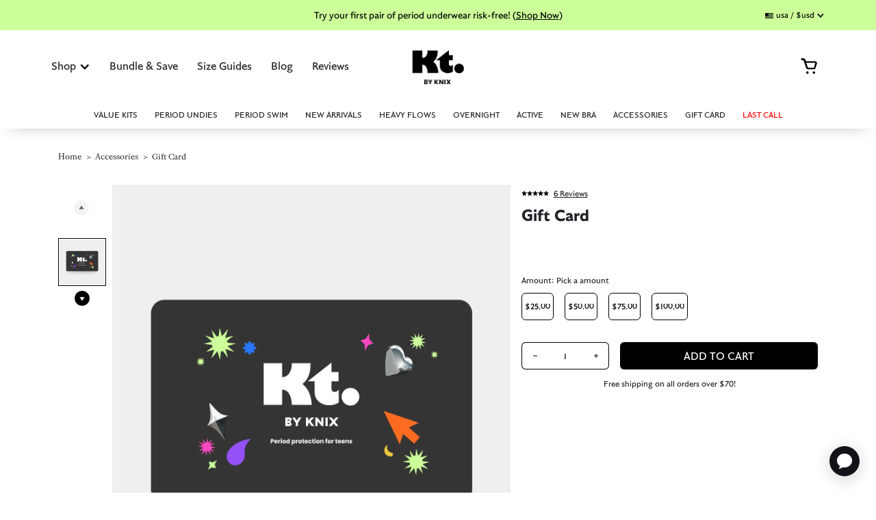

--- FILE ---
content_type: text/css
request_url: https://dov7r31oq5dkj.cloudfront.net/10da3549-8fc7-4e2f-a107-f25a9fcdbf77/style-customisations.css?v=71d12273-871e-4f99-864b-941da15f4e18
body_size: 755
content:
 .okeReviews.okeReviews--theme .okeReviews-badge--rating { background-color: #2F3131; }   .okeReviews.okeReviews--theme .okeReviews-starRating-indicator-layer--foreground { background-image: url('data:image/svg+xml;charset=UTF-8, %3Csvg%20width%3D%2280%22%20height%3D%2214%22%20viewBox%3D%220%200%2080%2014%22%20xmlns%3D%22http%3A%2F%2Fwww.w3.org%2F2000%2Fsvg%22%3E%3Cg%20fill%3D%22%23E92DA3%22%20fill-rule%3D%22evenodd%22%3E%3Cpath%20d%3D%22M71.996%2011.368l-3.94%202.42c-.474.292-.756.096-.628-.443l1.074-4.53-3.507-3.022c-.422-.363-.324-.693.24-.74l4.602-.37%201.778-4.3c.21-.51.55-.512.762%200l1.78%204.3%204.602.37c.552.046.666.37.237.74l-3.507%203.02%201.075%204.532c.127.536-.147.74-.628.444l-3.94-2.422zM55.996%2011.368l-3.94%202.42c-.474.292-.756.096-.628-.443l1.074-4.53-3.507-3.022c-.422-.363-.324-.693.24-.74l4.602-.37%201.778-4.3c.21-.51.55-.512.762%200l1.78%204.3%204.602.37c.552.046.666.37.237.74l-3.507%203.02%201.075%204.532c.127.536-.147.74-.628.444l-3.94-2.422zM40.123%2011.368l-3.94%202.42c-.475.292-.756.096-.63-.443l1.076-4.53-3.508-3.022c-.422-.363-.324-.693.24-.74l4.602-.37%201.778-4.3c.21-.51.55-.512.762%200l1.778%204.3%204.603.37c.554.046.667.37.24.74l-3.508%203.02%201.075%204.532c.127.536-.147.74-.628.444l-3.94-2.422zM24.076%2011.368l-3.94%202.42c-.475.292-.757.096-.63-.443l1.076-4.53-3.507-3.022c-.422-.363-.324-.693.238-.74l4.603-.37%201.78-4.3c.21-.51.55-.512.76%200l1.78%204.3%204.602.37c.554.046.667.37.24.74l-3.508%203.02%201.074%204.532c.127.536-.146.74-.628.444l-3.94-2.422zM8.123%2011.368l-3.94%202.42c-.475.292-.756.096-.63-.443l1.076-4.53L1.12%205.792c-.422-.363-.324-.693.24-.74l4.602-.37%201.778-4.3c.21-.51.55-.512.762%200l1.778%204.3%204.603.37c.554.046.667.37.24.74l-3.508%203.02%201.075%204.532c.127.536-.147.74-.628.444l-3.94-2.422z%22%2F%3E%3C%2Fg%3E%3C%2Fsvg%3E'); }   .okeReviews.okeReviews--theme .okeReviews-badge--recommended { background-color: #E92DA3; }   .okeReviews.okeReviews--theme .okeReviews-review-recommendation--yes::before { color: #E92DA3; }   .okeReviews.okeReviews--theme .okeReviews-review-reviewer-profile-status--verified { color: #E92DA3; }   .okeReviews.okeReviews--theme .okeReviews-avatar {   }   .okeReviews.okeReviews--theme .okeReviews-barGraph-layer--background { background: #E5E5E5; }   .okeReviews.okeReviews--theme .okeReviews-barGraph-layer--foreground { background: #2F3131; }   .okeReviews.okeReviews--theme .or-rg-bar-bg, .okeReviews.okeReviews--theme .or-crg-bar-bg { background: #E5E5E5; }   .okeReviews.okeReviews--theme .or-rg-bar-mrk, .okeReviews.okeReviews--theme .or-crg-bar-mrk { background-color: #2F3131; }   .okeReviews.okeReviews--theme .okeReviews-reviewsWidget.is-okeReviews-reviewsWidget-medium .okeReviews-reviewsAggregate-side, .okeReviews.okeReviews--theme .okeReviews-reviewsWidget.is-okeReviews-reviewsWidget-medium .okeReviews-reviewsAggregate-primary, .okeReviews.okeReviews--theme .okeReviews-reviewsWidget.is-okeReviews-reviewsWidget-medium .okeReviews-review-side, .okeReviews.okeReviews--theme .okeReviews-reviewsWidget.is-okeReviews-reviewsWidget-medium .okeReviews-review-primary, .okeReviews.okeReviews--theme .okeReviews-reviewsWidget.is-okeReviews-reviewsWidget-large .okeReviews-reviewsAggregate-side, .okeReviews.okeReviews--theme .okeReviews-reviewsWidget.is-okeReviews-reviewsWidget-large .okeReviews-reviewsAggregate-primary, .okeReviews.okeReviews--theme .okeReviews-reviewsWidget.is-okeReviews-reviewsWidget-large .okeReviews-review-side, .okeReviews.okeReviews--theme .okeReviews-reviewsWidget.is-okeReviews-reviewsWidget-large .okeReviews-review-primary { border-color: #E3E3E3; } .okeReviews.okeReviews--theme .okeReviews-select, .okeReviews.okeReviews--theme .okeReviews-select::before, .okeReviews.okeReviews--theme .okeReviews-button, .okeReviews.okeReviews--theme .okeReviews-reviewsWidget-emptyMessage, .okeReviews.okeReviews--theme .okeReviews-qandaWidget-emptyMessage, .okeReviews.okeReviews--theme .okeReviews-review-reviewer-profile, .okeReviews.okeReviews--theme .okeReviews-reviewsWidget-loadingMessage, .okeReviews.okeReviews--theme .okeReviews-questions, .okeReviews.okeReviews--theme .okeReviews-question, .okeReviews.okeReviews--theme .okeReviews-reviews-showMore, .okeReviews.okeReviews--theme .okeReviews-showMore { border-color: #E3E3E3; } .okeReviews.okeReviews--theme .okeReviews-reviews-footer::before { background-color: #E3E3E3; }    .okeReviews.okeReviews--theme .okeReviews-widgetNavBar-count { background-color: #2F3131; }   .okeReviews.okeReviews--theme .okeReviews-reviewsTab { background-color: #2F3131; }    [data-oke-reviews-widget-holder] { padding-top: 10px; }       .okeReviews.okeReviews--theme .okeReviews-review-reviewer-profile-avatar { display: none; } .okeReviews.okeReviews--theme .okeReviews-review-reviewer-profile-details { padding-left: 0; padding-top: 0; }  


--- FILE ---
content_type: text/css
request_url: https://www.knixteen.com/cdn/shop/t/102/assets/styles.css?v=158615073480672367031769094818
body_size: 70568
content:
.container.relative{position:relative}/*!
 * Bootstrap v4.0.0-beta.2 (https://getbootstrap.com)
 * Copyright 2011-2017 The Bootstrap Authors
 * Copyright 2011-2017 Twitter, Inc.
 * Licensed under MIT (https://github.com/twbs/bootstrap/blob/master/LICENSE)
 */:root{--blue:#007bff;--indigo:#6610f2;--purple:#6f42c1;--pink:#e83e8c;--red:#dc3545;--orange:#fd7e14;--yellow:#ffc107;--green:#28a745;--teal:#20c997;--cyan:#17a2b8;--white:#fff;--gray:#868e96;--gray-dark:#343a40;--primary:#007bff;--secondary:#868e96;--success:#28a745;--info:#17a2b8;--warning:#ffc107;--danger:#dc3545;--light:#f8f9fa;--dark:#343a40;--breakpoint-xs:0;--breakpoint-sm:576px;--breakpoint-md:768px;--breakpoint-lg:992px;--breakpoint-xl:1200px;--font-family-sans-serif:-apple-system,BlinkMacSystemFont,"Segoe UI",Roboto,"Helvetica Neue",Arial,sans-serif,"Apple Color Emoji","Segoe UI Emoji","Segoe UI Symbol";--font-family-monospace:"SFMono-Regular",Menlo,Monaco,Consolas,"Liberation Mono","Courier New",monospace}@media print{*,:after,:before{text-shadow:none!important;box-shadow:none!important}a,a:visited{text-decoration:underline}abbr[title]:after{content:" (" attr(title) ")"}pre{white-space:pre-wrap!important}blockquote,pre{border:1px solid #999;page-break-inside:avoid}thead{display:table-header-group}img,tr{page-break-inside:avoid}h2,h3,p{orphans:3;widows:3}h2,h3{page-break-after:avoid}.navbar{display:none}.badge{border:1px solid #000}.table{border-collapse:collapse!important}.table td,.table th{background-color:#fff!important}.table-bordered td,.table-bordered th{border:1px solid #ddd!important}}*,:after,:before{box-sizing:border-box}html{font-family:sans-serif;line-height:1.15;-webkit-text-size-adjust:100%;-ms-text-size-adjust:100%;-ms-overflow-style:scrollbar;-webkit-tap-highlight-color:transparent}@-ms-viewport{width:device-width}article,aside,dialog,figcaption,figure,footer,header,hgroup,main,nav,section{display:block}body{margin:0;font-family:-apple-system,BlinkMacSystemFont,Segoe UI,Roboto,Helvetica Neue,Arial,sans-serif;font-weight:400;line-height:1.4;color:#212529;text-align:left;background-color:#fff}[tabindex="-1"]:focus{outline:none!important}hr{box-sizing:content-box;height:0;overflow:visible}h1,h2,h3,h4,h5,h6{margin-top:0;margin-bottom:.5rem}p{margin-top:0;margin-bottom:1rem}abbr[data-original-title],abbr[title]{text-decoration:underline;text-decoration:underline dotted;cursor:help;border-bottom:0}address{font-style:normal;line-height:inherit}address,dl,ol,ul{margin-bottom:1rem}dl,ol,ul{margin-top:0}ol ol,ol ul,ul ol,ul ul{margin-bottom:0}dt{font-weight:700}dd{margin-bottom:.5rem;margin-left:0}blockquote{margin:0 0 1rem}dfn{font-style:italic}b,strong{font-weight:bolder}small{font-size:80%}sub,sup{position:relative;font-size:75%;line-height:0;vertical-align:baseline}sub{bottom:-.25em}sup{top:-.5em}a{text-decoration:none;background-color:transparent;-webkit-text-decoration-skip:objects}a,a:hover{color:inherit}a:hover{text-decoration:none}a:not([href]):not([tabindex]),a:not([href]):not([tabindex]):focus,a:not([href]):not([tabindex]):hover{color:inherit;text-decoration:none}a:not([href]):not([tabindex]):focus{outline:0}code,kbd,pre,samp{font-family:monospace,monospace;font-size:1em}pre{overflow:auto;-ms-overflow-style:scrollbar}figure{margin:0 0 1rem}img{vertical-align:middle;border-style:none}svg:not(:root){overflow:hidden}[role=button],a,area,button,input:not([type=range]),label,select,summary,textarea{-ms-touch-action:manipulation;touch-action:manipulation}table{border-collapse:collapse}caption{padding-top:.75rem;padding-bottom:.75rem;color:#868e96;text-align:left;caption-side:bottom}th{text-align:inherit}label{display:inline-block;margin-bottom:.5rem}button{border-radius:0}button:focus{outline:1px dotted;outline:5px auto -webkit-focus-ring-color}button,input,optgroup,select,textarea{margin:0;font-family:inherit;font-size:inherit;line-height:inherit}button,input{overflow:visible}button,select{text-transform:none}[type=reset],[type=submit],button,html [type=button]{-webkit-appearance:button}[type=button]::-moz-focus-inner,[type=reset]::-moz-focus-inner,[type=submit]::-moz-focus-inner,button::-moz-focus-inner{padding:0;border-style:none}input[type=checkbox],input[type=radio]{box-sizing:border-box;padding:0}input[type=date],input[type=datetime-local],input[type=month],input[type=time]{-webkit-appearance:listbox}textarea{overflow:auto;resize:vertical}fieldset{min-width:0;padding:0;margin:0;border:0}legend{display:block;width:100%;max-width:100%;padding:0;margin-bottom:.5rem;font-size:1.5rem;line-height:inherit;color:inherit;white-space:normal}progress{vertical-align:baseline}[type=number]::-webkit-inner-spin-button,[type=number]::-webkit-outer-spin-button{height:auto}[type=search]{outline-offset:-2px;-webkit-appearance:none}[type=search]::-webkit-search-cancel-button,[type=search]::-webkit-search-decoration{-webkit-appearance:none}::-webkit-file-upload-button{font:inherit;-webkit-appearance:button}output{display:inline-block}summary{display:list-item}template{display:none}[hidden]{display:none!important}.h1,.h2,.h3,.h4,.h5,.h6,h1,h2,h3,h4,h5,h6{margin-bottom:.5rem;font-family:inherit;font-weight:inherit;line-height:1.2;color:inherit}.h1,h1{font-size:2.5rem}.h2,h2{font-size:2rem}.h3,h3{font-size:1.75rem}.h4,h4{font-size:1.5rem}.h5,h5{font-size:1.25rem}.h6,h6{font-size:1rem}.lead{font-size:1.25rem;font-weight:300}.display-1{font-size:6rem}.display-1,.display-2{font-weight:300;line-height:1.2}.display-2{font-size:5.5rem}.display-3{font-size:4.5rem}.display-3,.display-4{font-weight:300;line-height:1.2}.display-4{font-size:3.5rem}hr{margin-top:1rem;margin-bottom:1rem;border:0;border-top:1px solid rgba(0,0,0,.1)}.small,small{font-size:80%;font-weight:400}.mark,mark{padding:.2em;background-color:#fcf8e3}.list-inline,.list-unstyled{padding-left:0;list-style:none}.list-inline-item{display:inline-block}.list-inline-item:not(:last-child){margin-right:5px}.initialism{font-size:90%;text-transform:uppercase}.blockquote{margin-bottom:1rem;font-size:1.25rem}.blockquote-footer{display:block;font-size:80%;color:#868e96}.blockquote-footer:before{content:"\2014   \a0"}.img-fluid,.img-thumbnail{max-width:100%;height:auto}.img-thumbnail{padding:.25rem;background-color:#fff;border:1px solid #ddd;border-radius:.25rem;transition:all .2s ease-in-out}.figure{display:inline-block}.figure-img{margin-bottom:.5rem;line-height:1}.figure-caption{font-size:90%;color:#868e96}code,kbd,pre,samp{font-family:SFMono-Regular,Menlo,Monaco,Consolas,Liberation Mono,Courier New,monospace}code{padding:.2rem .4rem;font-size:90%;color:#bd4147;background-color:#f8f9fa;border-radius:.25rem}a>code{padding:0;color:inherit;background-color:inherit}kbd{padding:.2rem .4rem;font-size:90%;color:#fff;background-color:#212529;border-radius:.2rem}kbd kbd{padding:0;font-size:100%;font-weight:700}pre{display:block;margin-top:0;margin-bottom:1rem;font-size:90%;color:#212529}pre code{padding:0;font-size:inherit;color:inherit;background-color:transparent;border-radius:0}.pre-scrollable{max-height:340px;overflow-y:scroll}.container{width:100%;padding-right:15px;padding-left:15px;margin-right:auto;margin-left:auto}@media (min-width:576px){.container{max-width:540px}}@media (min-width:768px){.container{max-width:720px}}@media (min-width:992px){.container{max-width:960px}}@media (min-width:1200px){.container{max-width:1140px}}.container-fluid{width:100%;padding-right:15px;padding-left:15px;margin-right:auto;margin-left:auto}.row{display:-webkit-box;display:-ms-flexbox;display:flex;-ms-flex-wrap:wrap;flex-wrap:wrap;margin-right:-15px;margin-left:-15px}.no-gutters{margin-right:0;margin-left:0}.no-gutters>.col,.no-gutters>[class*=col-]{padding-right:0;padding-left:0}.col,.col-1,.col-2,.col-3,.col-4,.col-5,.col-6,.col-7,.col-8,.col-9,.col-10,.col-11,.col-12,.col-auto,.col-lg,.col-lg-1,.col-lg-2,.col-lg-3,.col-lg-4,.col-lg-5,.col-lg-6,.col-lg-7,.col-lg-8,.col-lg-9,.col-lg-10,.col-lg-11,.col-lg-12,.col-lg-auto,.col-md,.col-md-1,.col-md-2,.col-md-3,.col-md-4,.col-md-5,.col-md-6,.col-md-7,.col-md-8,.col-md-9,.col-md-10,.col-md-11,.col-md-12,.col-md-auto,.col-sm,.col-sm-1,.col-sm-2,.col-sm-3,.col-sm-4,.col-sm-5,.col-sm-6,.col-sm-7,.col-sm-8,.col-sm-9,.col-sm-10,.col-sm-11,.col-sm-12,.col-sm-auto,.col-xl,.col-xl-1,.col-xl-2,.col-xl-3,.col-xl-4,.col-xl-5,.col-xl-6,.col-xl-7,.col-xl-8,.col-xl-9,.col-xl-10,.col-xl-11,.col-xl-12,.col-xl-auto{position:relative;width:100%;min-height:1px;padding-right:15px;padding-left:15px}.col{-ms-flex-preferred-size:0;flex-basis:0;-webkit-box-flex:1;-ms-flex-positive:1;flex-grow:1;max-width:100%}.col-auto{-ms-flex:0 0 auto;flex:0 0 auto;width:auto;max-width:none}.col-1,.col-auto{-webkit-box-flex:0}.col-1{-ms-flex:0 0 8.33333%;flex:0 0 8.33333%;max-width:8.33333%}.col-2{-ms-flex:0 0 16.66667%;flex:0 0 16.66667%;max-width:16.66667%}.col-2,.col-3{-webkit-box-flex:0}.col-3{-ms-flex:0 0 25%;flex:0 0 25%;max-width:25%}.col-4{-ms-flex:0 0 33.33333%;flex:0 0 33.33333%;max-width:33.33333%}.col-4,.col-5{-webkit-box-flex:0}.col-5{-ms-flex:0 0 41.66667%;flex:0 0 41.66667%;max-width:41.66667%}.col-6{-ms-flex:0 0 50%;flex:0 0 50%;max-width:50%}.col-6,.col-7{-webkit-box-flex:0}.col-7{-ms-flex:0 0 58.33333%;flex:0 0 58.33333%;max-width:58.33333%}.col-8{-ms-flex:0 0 66.66667%;flex:0 0 66.66667%;max-width:66.66667%}.col-8,.col-9{-webkit-box-flex:0}.col-9{-ms-flex:0 0 75%;flex:0 0 75%;max-width:75%}.col-10{-ms-flex:0 0 83.33333%;flex:0 0 83.33333%;max-width:83.33333%}.col-10,.col-11{-webkit-box-flex:0}.col-11{-ms-flex:0 0 91.66667%;flex:0 0 91.66667%;max-width:91.66667%}.col-12{-webkit-box-flex:0;-ms-flex:0 0 100%;flex:0 0 100%;max-width:100%}.order-first{-webkit-box-ordinal-group:0;-ms-flex-order:-1;order:-1}.order-1{-webkit-box-ordinal-group:2;-ms-flex-order:1;order:1}.order-2{-webkit-box-ordinal-group:3;-ms-flex-order:2;order:2}.order-3{-webkit-box-ordinal-group:4;-ms-flex-order:3;order:3}.order-4{-webkit-box-ordinal-group:5;-ms-flex-order:4;order:4}.order-5{-webkit-box-ordinal-group:6;-ms-flex-order:5;order:5}.order-6{-webkit-box-ordinal-group:7;-ms-flex-order:6;order:6}.order-7{-webkit-box-ordinal-group:8;-ms-flex-order:7;order:7}.order-8{-webkit-box-ordinal-group:9;-ms-flex-order:8;order:8}.order-9{-webkit-box-ordinal-group:10;-ms-flex-order:9;order:9}.order-10{-webkit-box-ordinal-group:11;-ms-flex-order:10;order:10}.order-11{-webkit-box-ordinal-group:12;-ms-flex-order:11;order:11}.order-12{-webkit-box-ordinal-group:13;-ms-flex-order:12;order:12}.offset-1{margin-left:8.33333%}.offset-2{margin-left:16.66667%}.offset-3{margin-left:25%}.offset-4{margin-left:33.33333%}.offset-5{margin-left:41.66667%}.offset-6{margin-left:50%}.offset-7{margin-left:58.33333%}.offset-8{margin-left:66.66667%}.offset-9{margin-left:75%}.offset-10{margin-left:83.33333%}.offset-11{margin-left:91.66667%}@media (min-width:576px){.col-sm{-ms-flex-preferred-size:0;flex-basis:0;-webkit-box-flex:1;-ms-flex-positive:1;flex-grow:1;max-width:100%}.col-sm-auto{-webkit-box-flex:0;-ms-flex:0 0 auto;flex:0 0 auto;width:auto;max-width:none}.col-sm-1{-webkit-box-flex:0;-ms-flex:0 0 8.33333%;flex:0 0 8.33333%;max-width:8.33333%}.col-sm-2{-webkit-box-flex:0;-ms-flex:0 0 16.66667%;flex:0 0 16.66667%;max-width:16.66667%}.col-sm-3{-webkit-box-flex:0;-ms-flex:0 0 25%;flex:0 0 25%;max-width:25%}.col-sm-4{-webkit-box-flex:0;-ms-flex:0 0 33.33333%;flex:0 0 33.33333%;max-width:33.33333%}.col-sm-5{-webkit-box-flex:0;-ms-flex:0 0 41.66667%;flex:0 0 41.66667%;max-width:41.66667%}.col-sm-6{-webkit-box-flex:0;-ms-flex:0 0 50%;flex:0 0 50%;max-width:50%}.col-sm-7{-webkit-box-flex:0;-ms-flex:0 0 58.33333%;flex:0 0 58.33333%;max-width:58.33333%}.col-sm-8{-webkit-box-flex:0;-ms-flex:0 0 66.66667%;flex:0 0 66.66667%;max-width:66.66667%}.col-sm-9{-webkit-box-flex:0;-ms-flex:0 0 75%;flex:0 0 75%;max-width:75%}.col-sm-10{-webkit-box-flex:0;-ms-flex:0 0 83.33333%;flex:0 0 83.33333%;max-width:83.33333%}.col-sm-11{-webkit-box-flex:0;-ms-flex:0 0 91.66667%;flex:0 0 91.66667%;max-width:91.66667%}.col-sm-12{-webkit-box-flex:0;-ms-flex:0 0 100%;flex:0 0 100%;max-width:100%}.order-sm-first{-webkit-box-ordinal-group:0;-ms-flex-order:-1;order:-1}.order-sm-1{-webkit-box-ordinal-group:2;-ms-flex-order:1;order:1}.order-sm-2{-webkit-box-ordinal-group:3;-ms-flex-order:2;order:2}.order-sm-3{-webkit-box-ordinal-group:4;-ms-flex-order:3;order:3}.order-sm-4{-webkit-box-ordinal-group:5;-ms-flex-order:4;order:4}.order-sm-5{-webkit-box-ordinal-group:6;-ms-flex-order:5;order:5}.order-sm-6{-webkit-box-ordinal-group:7;-ms-flex-order:6;order:6}.order-sm-7{-webkit-box-ordinal-group:8;-ms-flex-order:7;order:7}.order-sm-8{-webkit-box-ordinal-group:9;-ms-flex-order:8;order:8}.order-sm-9{-webkit-box-ordinal-group:10;-ms-flex-order:9;order:9}.order-sm-10{-webkit-box-ordinal-group:11;-ms-flex-order:10;order:10}.order-sm-11{-webkit-box-ordinal-group:12;-ms-flex-order:11;order:11}.order-sm-12{-webkit-box-ordinal-group:13;-ms-flex-order:12;order:12}.offset-sm-0{margin-left:0}.offset-sm-1{margin-left:8.33333%}.offset-sm-2{margin-left:16.66667%}.offset-sm-3{margin-left:25%}.offset-sm-4{margin-left:33.33333%}.offset-sm-5{margin-left:41.66667%}.offset-sm-6{margin-left:50%}.offset-sm-7{margin-left:58.33333%}.offset-sm-8{margin-left:66.66667%}.offset-sm-9{margin-left:75%}.offset-sm-10{margin-left:83.33333%}.offset-sm-11{margin-left:91.66667%}}@media (min-width:768px){.col-md{-ms-flex-preferred-size:0;flex-basis:0;-webkit-box-flex:1;-ms-flex-positive:1;flex-grow:1;max-width:100%}.col-md-auto{-webkit-box-flex:0;-ms-flex:0 0 auto;flex:0 0 auto;width:auto;max-width:none}.col-md-1{-webkit-box-flex:0;-ms-flex:0 0 8.33333%;flex:0 0 8.33333%;max-width:8.33333%}.col-md-2{-webkit-box-flex:0;-ms-flex:0 0 16.66667%;flex:0 0 16.66667%;max-width:16.66667%}.col-md-3{-webkit-box-flex:0;-ms-flex:0 0 25%;flex:0 0 25%;max-width:25%}.col-md-4{-webkit-box-flex:0;-ms-flex:0 0 33.33333%;flex:0 0 33.33333%;max-width:33.33333%}.col-md-5{-webkit-box-flex:0;-ms-flex:0 0 41.66667%;flex:0 0 41.66667%;max-width:41.66667%}.col-md-6{-webkit-box-flex:0;-ms-flex:0 0 50%;flex:0 0 50%;max-width:50%}.col-md-7{-webkit-box-flex:0;-ms-flex:0 0 58.33333%;flex:0 0 58.33333%;max-width:58.33333%}.col-md-8{-webkit-box-flex:0;-ms-flex:0 0 66.66667%;flex:0 0 66.66667%;max-width:66.66667%}.col-md-9{-webkit-box-flex:0;-ms-flex:0 0 75%;flex:0 0 75%;max-width:75%}.col-md-10{-webkit-box-flex:0;-ms-flex:0 0 83.33333%;flex:0 0 83.33333%;max-width:83.33333%}.col-md-11{-webkit-box-flex:0;-ms-flex:0 0 91.66667%;flex:0 0 91.66667%;max-width:91.66667%}.col-md-12{-webkit-box-flex:0;-ms-flex:0 0 100%;flex:0 0 100%;max-width:100%}.order-md-first{-webkit-box-ordinal-group:0;-ms-flex-order:-1;order:-1}.order-md-1{-webkit-box-ordinal-group:2;-ms-flex-order:1;order:1}.order-md-2{-webkit-box-ordinal-group:3;-ms-flex-order:2;order:2}.order-md-3{-webkit-box-ordinal-group:4;-ms-flex-order:3;order:3}.order-md-4{-webkit-box-ordinal-group:5;-ms-flex-order:4;order:4}.order-md-5{-webkit-box-ordinal-group:6;-ms-flex-order:5;order:5}.order-md-6{-webkit-box-ordinal-group:7;-ms-flex-order:6;order:6}.order-md-7{-webkit-box-ordinal-group:8;-ms-flex-order:7;order:7}.order-md-8{-webkit-box-ordinal-group:9;-ms-flex-order:8;order:8}.order-md-9{-webkit-box-ordinal-group:10;-ms-flex-order:9;order:9}.order-md-10{-webkit-box-ordinal-group:11;-ms-flex-order:10;order:10}.order-md-11{-webkit-box-ordinal-group:12;-ms-flex-order:11;order:11}.order-md-12{-webkit-box-ordinal-group:13;-ms-flex-order:12;order:12}.offset-md-0{margin-left:0}.offset-md-1{margin-left:8.33333%}.offset-md-2{margin-left:16.66667%}.offset-md-3{margin-left:25%}.offset-md-4{margin-left:33.33333%}.offset-md-5{margin-left:41.66667%}.offset-md-6{margin-left:50%}.offset-md-7{margin-left:58.33333%}.offset-md-8{margin-left:66.66667%}.offset-md-9{margin-left:75%}.offset-md-10{margin-left:83.33333%}.offset-md-11{margin-left:91.66667%}}@media (min-width:992px){.col-lg{-ms-flex-preferred-size:0;flex-basis:0;-webkit-box-flex:1;-ms-flex-positive:1;flex-grow:1;max-width:100%}.col-lg-auto{-webkit-box-flex:0;-ms-flex:0 0 auto;flex:0 0 auto;width:auto;max-width:none}.col-lg-1{-webkit-box-flex:0;-ms-flex:0 0 8.33333%;flex:0 0 8.33333%;max-width:8.33333%}.col-lg-2{-webkit-box-flex:0;-ms-flex:0 0 16.66667%;flex:0 0 16.66667%;max-width:16.66667%}.col-lg-3{-webkit-box-flex:0;-ms-flex:0 0 25%;flex:0 0 25%;max-width:25%}.col-lg-4{-webkit-box-flex:0;-ms-flex:0 0 33.33333%;flex:0 0 33.33333%;max-width:33.33333%}.col-lg-5{-webkit-box-flex:0;-ms-flex:0 0 41.66667%;flex:0 0 41.66667%;max-width:41.66667%}.col-lg-6{-webkit-box-flex:0;-ms-flex:0 0 50%;flex:0 0 50%;max-width:50%}.col-lg-7{-webkit-box-flex:0;-ms-flex:0 0 58.33333%;flex:0 0 58.33333%;max-width:58.33333%}.col-lg-8{-webkit-box-flex:0;-ms-flex:0 0 66.66667%;flex:0 0 66.66667%;max-width:66.66667%}.col-lg-9{-webkit-box-flex:0;-ms-flex:0 0 75%;flex:0 0 75%;max-width:75%}.col-lg-10{-webkit-box-flex:0;-ms-flex:0 0 83.33333%;flex:0 0 83.33333%;max-width:83.33333%}.col-lg-11{-webkit-box-flex:0;-ms-flex:0 0 91.66667%;flex:0 0 91.66667%;max-width:91.66667%}.col-lg-12{-webkit-box-flex:0;-ms-flex:0 0 100%;flex:0 0 100%;max-width:100%}.order-lg-first{-webkit-box-ordinal-group:0;-ms-flex-order:-1;order:-1}.order-lg-1{-webkit-box-ordinal-group:2;-ms-flex-order:1;order:1}.order-lg-2{-webkit-box-ordinal-group:3;-ms-flex-order:2;order:2}.order-lg-3{-webkit-box-ordinal-group:4;-ms-flex-order:3;order:3}.order-lg-4{-webkit-box-ordinal-group:5;-ms-flex-order:4;order:4}.order-lg-5{-webkit-box-ordinal-group:6;-ms-flex-order:5;order:5}.order-lg-6{-webkit-box-ordinal-group:7;-ms-flex-order:6;order:6}.order-lg-7{-webkit-box-ordinal-group:8;-ms-flex-order:7;order:7}.order-lg-8{-webkit-box-ordinal-group:9;-ms-flex-order:8;order:8}.order-lg-9{-webkit-box-ordinal-group:10;-ms-flex-order:9;order:9}.order-lg-10{-webkit-box-ordinal-group:11;-ms-flex-order:10;order:10}.order-lg-11{-webkit-box-ordinal-group:12;-ms-flex-order:11;order:11}.order-lg-12{-webkit-box-ordinal-group:13;-ms-flex-order:12;order:12}.offset-lg-0{margin-left:0}.offset-lg-1{margin-left:8.33333%}.offset-lg-2{margin-left:16.66667%}.offset-lg-3{margin-left:25%}.offset-lg-4{margin-left:33.33333%}.offset-lg-5{margin-left:41.66667%}.offset-lg-6{margin-left:50%}.offset-lg-7{margin-left:58.33333%}.offset-lg-8{margin-left:66.66667%}.offset-lg-9{margin-left:75%}.offset-lg-10{margin-left:83.33333%}.offset-lg-11{margin-left:91.66667%}}@media (min-width:1200px){.col-xl{-ms-flex-preferred-size:0;flex-basis:0;-webkit-box-flex:1;-ms-flex-positive:1;flex-grow:1;max-width:100%}.col-xl-auto{-webkit-box-flex:0;-ms-flex:0 0 auto;flex:0 0 auto;width:auto;max-width:none}.col-xl-1{-webkit-box-flex:0;-ms-flex:0 0 8.33333%;flex:0 0 8.33333%;max-width:8.33333%}.col-xl-2{-webkit-box-flex:0;-ms-flex:0 0 16.66667%;flex:0 0 16.66667%;max-width:16.66667%}.col-xl-3{-webkit-box-flex:0;-ms-flex:0 0 25%;flex:0 0 25%;max-width:25%}.col-xl-4{-webkit-box-flex:0;-ms-flex:0 0 33.33333%;flex:0 0 33.33333%;max-width:33.33333%}.col-xl-5{-webkit-box-flex:0;-ms-flex:0 0 41.66667%;flex:0 0 41.66667%;max-width:41.66667%}.col-xl-6{-webkit-box-flex:0;-ms-flex:0 0 50%;flex:0 0 50%;max-width:50%}.col-xl-7{-webkit-box-flex:0;-ms-flex:0 0 58.33333%;flex:0 0 58.33333%;max-width:58.33333%}.col-xl-8{-webkit-box-flex:0;-ms-flex:0 0 66.66667%;flex:0 0 66.66667%;max-width:66.66667%}.col-xl-9{-webkit-box-flex:0;-ms-flex:0 0 75%;flex:0 0 75%;max-width:75%}.col-xl-10{-webkit-box-flex:0;-ms-flex:0 0 83.33333%;flex:0 0 83.33333%;max-width:83.33333%}.col-xl-11{-webkit-box-flex:0;-ms-flex:0 0 91.66667%;flex:0 0 91.66667%;max-width:91.66667%}.col-xl-12{-webkit-box-flex:0;-ms-flex:0 0 100%;flex:0 0 100%;max-width:100%}.order-xl-first{-webkit-box-ordinal-group:0;-ms-flex-order:-1;order:-1}.order-xl-1{-webkit-box-ordinal-group:2;-ms-flex-order:1;order:1}.order-xl-2{-webkit-box-ordinal-group:3;-ms-flex-order:2;order:2}.order-xl-3{-webkit-box-ordinal-group:4;-ms-flex-order:3;order:3}.order-xl-4{-webkit-box-ordinal-group:5;-ms-flex-order:4;order:4}.order-xl-5{-webkit-box-ordinal-group:6;-ms-flex-order:5;order:5}.order-xl-6{-webkit-box-ordinal-group:7;-ms-flex-order:6;order:6}.order-xl-7{-webkit-box-ordinal-group:8;-ms-flex-order:7;order:7}.order-xl-8{-webkit-box-ordinal-group:9;-ms-flex-order:8;order:8}.order-xl-9{-webkit-box-ordinal-group:10;-ms-flex-order:9;order:9}.order-xl-10{-webkit-box-ordinal-group:11;-ms-flex-order:10;order:10}.order-xl-11{-webkit-box-ordinal-group:12;-ms-flex-order:11;order:11}.order-xl-12{-webkit-box-ordinal-group:13;-ms-flex-order:12;order:12}.offset-xl-0{margin-left:0}.offset-xl-1{margin-left:8.33333%}.offset-xl-2{margin-left:16.66667%}.offset-xl-3{margin-left:25%}.offset-xl-4{margin-left:33.33333%}.offset-xl-5{margin-left:41.66667%}.offset-xl-6{margin-left:50%}.offset-xl-7{margin-left:58.33333%}.offset-xl-8{margin-left:66.66667%}.offset-xl-9{margin-left:75%}.offset-xl-10{margin-left:83.33333%}.offset-xl-11{margin-left:91.66667%}}.table{width:100%;max-width:100%;margin-bottom:1rem;background-color:transparent}.table td,.table th{padding:.75rem;vertical-align:top;border-top:1px solid #e9ecef}.table thead th{vertical-align:bottom;border-bottom:2px solid #e9ecef}.table tbody+tbody{border-top:2px solid #e9ecef}.table .table{background-color:#fff}.table-sm td,.table-sm th{padding:.3rem}.table-bordered,.table-bordered td,.table-bordered th{border:1px solid #e9ecef}.table-bordered thead td,.table-bordered thead th{border-bottom-width:2px}.table-striped tbody tr:nth-of-type(odd){background-color:#0000000d}.table-hover tbody tr:hover{background-color:#00000013}.table-primary,.table-primary>td,.table-primary>th{background-color:#b8daff}.table-hover .table-primary:hover,.table-hover .table-primary:hover>td,.table-hover .table-primary:hover>th{background-color:#9fcdff}.table-secondary,.table-secondary>td,.table-secondary>th{background-color:#dddfe2}.table-hover .table-secondary:hover,.table-hover .table-secondary:hover>td,.table-hover .table-secondary:hover>th{background-color:#cfd2d6}.table-success,.table-success>td,.table-success>th{background-color:#c3e6cb}.table-hover .table-success:hover,.table-hover .table-success:hover>td,.table-hover .table-success:hover>th{background-color:#b1dfbb}.table-info,.table-info>td,.table-info>th{background-color:#bee5eb}.table-hover .table-info:hover,.table-hover .table-info:hover>td,.table-hover .table-info:hover>th{background-color:#abdde5}.table-warning,.table-warning>td,.table-warning>th{background-color:#ffeeba}.table-hover .table-warning:hover,.table-hover .table-warning:hover>td,.table-hover .table-warning:hover>th{background-color:#ffe8a1}.table-danger,.table-danger>td,.table-danger>th{background-color:#f5c6cb}.table-hover .table-danger:hover,.table-hover .table-danger:hover>td,.table-hover .table-danger:hover>th{background-color:#f1b0b7}.table-light,.table-light>td,.table-light>th{background-color:#fdfdfe}.table-hover .table-light:hover,.table-hover .table-light:hover>td,.table-hover .table-light:hover>th{background-color:#ececf6}.table-dark,.table-dark>td,.table-dark>th{background-color:#c6c8ca}.table-hover .table-dark:hover,.table-hover .table-dark:hover>td,.table-hover .table-dark:hover>th{background-color:#b9bbbe}.table-active,.table-active>td,.table-active>th,.table-hover .table-active:hover,.table-hover .table-active:hover>td,.table-hover .table-active:hover>th{background-color:#00000013}.table .thead-dark th{color:#fff;background-color:#212529;border-color:#32383e}.table .thead-light th{color:#495057;background-color:#e9ecef;border-color:#e9ecef}.table-dark{color:#fff;background-color:#212529}.table-dark td,.table-dark th,.table-dark thead th{border-color:#32383e}.table-dark.table-bordered{border:0}.table-dark.table-striped tbody tr:nth-of-type(odd){background-color:#ffffff0d}.table-dark.table-hover tbody tr:hover{background-color:#ffffff13}@media (max-width:575px){.table-responsive-sm{display:block;width:100%;overflow-x:auto;-webkit-overflow-scrolling:touch;-ms-overflow-style:-ms-autohiding-scrollbar}.table-responsive-sm.table-bordered{border:0}}@media (max-width:767px){.table-responsive-md{display:block;width:100%;overflow-x:auto;-webkit-overflow-scrolling:touch;-ms-overflow-style:-ms-autohiding-scrollbar}.table-responsive-md.table-bordered{border:0}}@media (max-width:991px){.table-responsive-lg{display:block;width:100%;overflow-x:auto;-webkit-overflow-scrolling:touch;-ms-overflow-style:-ms-autohiding-scrollbar}.table-responsive-lg.table-bordered{border:0}}@media (max-width:1199px){.table-responsive-xl{display:block;width:100%;overflow-x:auto;-webkit-overflow-scrolling:touch;-ms-overflow-style:-ms-autohiding-scrollbar}.table-responsive-xl.table-bordered{border:0}}.table-responsive{display:block;width:100%;overflow-x:auto;-webkit-overflow-scrolling:touch;-ms-overflow-style:-ms-autohiding-scrollbar}.table-responsive.table-bordered{border:0}.form-control{display:block;width:100%;padding:.375rem .75rem;font-size:1rem;line-height:1.4;color:#495057;background-color:#fff;background-image:none;background-clip:padding-box;border:1px solid #ced4da;border-radius:.25rem;transition:border-color .15s ease-in-out,box-shadow .15s ease-in-out}.form-control::-ms-expand{background-color:transparent;border:0}.form-control:focus{color:#495057;background-color:#fff;border-color:#80bdff;outline:none;box-shadow:0 0 0 .2rem #007bff40}.form-control::-webkit-input-placeholder{color:#868e96;opacity:1}.form-control:-ms-input-placeholder{color:#868e96;opacity:1}.form-control::placeholder{color:#868e96;opacity:1}.form-control:disabled,.form-control[readonly]{background-color:#e9ecef;opacity:1}select.form-control:not([size]):not([multiple]){height:calc(2.15rem + 2px)}select.form-control:focus::-ms-value{color:#495057;background-color:#fff}.form-control-file,.form-control-range{display:block}.col-form-label{padding-top:calc(.375rem + 1px);padding-bottom:calc(.375rem + 1px);margin-bottom:0;line-height:1.4}.col-form-label-lg{padding-top:calc(.5rem + 1px);padding-bottom:calc(.5rem + 1px);font-size:1.25rem;line-height:1.5}.col-form-label-sm{padding-top:calc(.25rem + 1px);padding-bottom:calc(.25rem + 1px);font-size:.875rem;line-height:1.5}.col-form-legend{font-size:1rem}.col-form-legend,.form-control-plaintext{padding-top:.375rem;padding-bottom:.375rem;margin-bottom:0}.form-control-plaintext{line-height:1.4;background-color:transparent;border:solid transparent;border-width:1px 0}.form-control-plaintext.form-control-lg,.form-control-plaintext.form-control-sm,.input-group-lg>.form-control-plaintext.form-control,.input-group-lg>.form-control-plaintext.input-group-addon,.input-group-lg>.input-group-btn>.form-control-plaintext.btn,.input-group-sm>.form-control-plaintext.form-control,.input-group-sm>.form-control-plaintext.input-group-addon,.input-group-sm>.input-group-btn>.form-control-plaintext.btn{padding-right:0;padding-left:0}.form-control-sm,.input-group-sm>.form-control,.input-group-sm>.input-group-addon,.input-group-sm>.input-group-btn>.btn{padding:.25rem .5rem;font-size:.875rem;line-height:1.5;border-radius:.2rem}.input-group-sm>.input-group-btn>select.btn:not([size]):not([multiple]),.input-group-sm>select.form-control:not([size]):not([multiple]),.input-group-sm>select.input-group-addon:not([size]):not([multiple]),select.form-control-sm:not([size]):not([multiple]){height:calc(1.8125rem + 2px)}.form-control-lg,.input-group-lg>.form-control,.input-group-lg>.input-group-addon,.input-group-lg>.input-group-btn>.btn{padding:.5rem 1rem;font-size:1.25rem;line-height:1.5;border-radius:.3rem}.input-group-lg>.input-group-btn>select.btn:not([size]):not([multiple]),.input-group-lg>select.form-control:not([size]):not([multiple]),.input-group-lg>select.input-group-addon:not([size]):not([multiple]),select.form-control-lg:not([size]):not([multiple]){height:calc(2.875rem + 2px)}.form-group{margin-bottom:1rem}.form-text{display:block;margin-top:.25rem}.form-row{display:-webkit-box;display:-ms-flexbox;display:flex;-ms-flex-wrap:wrap;flex-wrap:wrap;margin-right:-5px;margin-left:-5px}.form-row>.col,.form-row>[class*=col-]{padding-right:5px;padding-left:5px}.form-check{position:relative;display:block;margin-bottom:.5rem}.form-check.disabled .form-check-label{color:#868e96}.form-check-label{padding-left:1.25rem;margin-bottom:0}.form-check-input{position:absolute;margin-top:.25rem;margin-left:-1.25rem}.form-check-inline{display:inline-block;margin-right:.75rem}.form-check-inline .form-check-label{vertical-align:middle}.valid-feedback{display:none;margin-top:.25rem;font-size:.875rem;color:#28a745}.valid-tooltip{position:absolute;top:100%;z-index:5;display:none;width:250px;padding:.5rem;margin-top:.1rem;font-size:.875rem;line-height:1;color:#fff;background-color:#28a745cc;border-radius:.2rem}.custom-select.is-valid,.form-control.is-valid,.was-validated .custom-select:valid,.was-validated .form-control:valid{border-color:#28a745}.custom-select.is-valid:focus,.form-control.is-valid:focus,.was-validated .custom-select:valid:focus,.was-validated .form-control:valid:focus{box-shadow:0 0 0 .2rem #28a74540}.custom-select.is-valid~.valid-feedback,.custom-select.is-valid~.valid-tooltip,.form-control.is-valid~.valid-feedback,.form-control.is-valid~.valid-tooltip,.was-validated .custom-select:valid~.valid-feedback,.was-validated .custom-select:valid~.valid-tooltip,.was-validated .form-control:valid~.valid-feedback,.was-validated .form-control:valid~.valid-tooltip{display:block}.form-check-input.is-valid+.form-check-label,.was-validated .form-check-input:valid+.form-check-label{color:#28a745}.custom-control-input.is-valid~.custom-control-indicator,.was-validated .custom-control-input:valid~.custom-control-indicator{background-color:#28a74540}.custom-control-input.is-valid~.custom-control-description,.was-validated .custom-control-input:valid~.custom-control-description{color:#28a745}.custom-file-input.is-valid~.custom-file-control,.was-validated .custom-file-input:valid~.custom-file-control{border-color:#28a745}.custom-file-input.is-valid~.custom-file-control:before,.was-validated .custom-file-input:valid~.custom-file-control:before{border-color:inherit}.custom-file-input.is-valid:focus,.was-validated .custom-file-input:valid:focus{box-shadow:0 0 0 .2rem #28a74540}.invalid-feedback{display:none;margin-top:.25rem;font-size:.875rem;color:#dc3545}.invalid-tooltip{position:absolute;top:100%;z-index:5;display:none;width:250px;padding:.5rem;margin-top:.1rem;font-size:.875rem;line-height:1;color:#fff;background-color:#dc3545cc;border-radius:.2rem}.custom-select.is-invalid,.form-control.is-invalid,.was-validated .custom-select:invalid,.was-validated .form-control:invalid{border-color:#dc3545}.custom-select.is-invalid:focus,.form-control.is-invalid:focus,.was-validated .custom-select:invalid:focus,.was-validated .form-control:invalid:focus{box-shadow:0 0 0 .2rem #dc354540}.custom-select.is-invalid~.invalid-feedback,.custom-select.is-invalid~.invalid-tooltip,.form-control.is-invalid~.invalid-feedback,.form-control.is-invalid~.invalid-tooltip,.was-validated .custom-select:invalid~.invalid-feedback,.was-validated .custom-select:invalid~.invalid-tooltip,.was-validated .form-control:invalid~.invalid-feedback,.was-validated .form-control:invalid~.invalid-tooltip{display:block}.form-check-input.is-invalid+.form-check-label,.was-validated .form-check-input:invalid+.form-check-label{color:#dc3545}.custom-control-input.is-invalid~.custom-control-indicator,.was-validated .custom-control-input:invalid~.custom-control-indicator{background-color:#dc354540}.custom-control-input.is-invalid~.custom-control-description,.was-validated .custom-control-input:invalid~.custom-control-description{color:#dc3545}.custom-file-input.is-invalid~.custom-file-control,.was-validated .custom-file-input:invalid~.custom-file-control{border-color:#dc3545}.custom-file-input.is-invalid~.custom-file-control:before,.was-validated .custom-file-input:invalid~.custom-file-control:before{border-color:inherit}.custom-file-input.is-invalid:focus,.was-validated .custom-file-input:invalid:focus{box-shadow:0 0 0 .2rem #dc354540}.form-inline{display:-webkit-box;display:-ms-flexbox;display:flex;-webkit-box-orient:horizontal;-webkit-box-direction:normal;-ms-flex-flow:row wrap;flex-flow:row wrap;-webkit-box-align:center;-ms-flex-align:center;align-items:center}.form-inline .form-check{width:100%}@media (min-width:576px){.form-inline label{-ms-flex-align:center;-webkit-box-pack:center;-ms-flex-pack:center;justify-content:center}.form-inline .form-group,.form-inline label{display:-webkit-box;display:-ms-flexbox;display:flex;-webkit-box-align:center;align-items:center;margin-bottom:0}.form-inline .form-group{-webkit-box-flex:0;-ms-flex:0 0 auto;flex:0 0 auto;-webkit-box-orient:horizontal;-webkit-box-direction:normal;-ms-flex-flow:row wrap;flex-flow:row wrap;-ms-flex-align:center}.form-inline .form-control{display:inline-block;width:auto;vertical-align:middle}.form-inline .form-control-plaintext{display:inline-block}.form-inline .input-group{width:auto}.form-inline .form-check{display:-webkit-box;display:-ms-flexbox;display:flex;-webkit-box-align:center;-ms-flex-align:center;align-items:center;-webkit-box-pack:center;-ms-flex-pack:center;justify-content:center;width:auto;margin-top:0;margin-bottom:0}.form-inline .form-check-label{padding-left:0}.form-inline .form-check-input{position:relative;margin-top:0;margin-right:.25rem;margin-left:0}.form-inline .custom-control{display:-webkit-box;display:-ms-flexbox;display:flex;-webkit-box-align:center;-ms-flex-align:center;align-items:center;-webkit-box-pack:center;-ms-flex-pack:center;justify-content:center;padding-left:0}.form-inline .custom-control-indicator{position:static;display:inline-block;margin-right:.25rem;vertical-align:text-bottom}.form-inline .has-feedback .form-control-feedback{top:0}}.btn{display:inline-block;font-weight:400;text-align:center;white-space:nowrap;vertical-align:middle;-webkit-user-select:none;-moz-user-select:none;-ms-user-select:none;user-select:none;border:1px solid transparent;padding:.375rem .75rem;font-size:1rem;line-height:1.4;border-radius:.25rem;transition:background-color .15s ease-in-out,border-color .15s ease-in-out,box-shadow .15s ease-in-out}.btn:focus,.btn:hover{text-decoration:none}.btn.focus,.btn:focus{outline:0;box-shadow:0 0 0 .2rem #007bff40}.btn.disabled,.btn:disabled{opacity:.65}.btn:not([disabled]):not(.disabled).active,.btn:not([disabled]):not(.disabled):active{background-image:none}a.btn.disabled,fieldset[disabled] a.btn{pointer-events:none}.btn-primary{color:#fff;background-color:#007bff;border-color:#007bff}.btn-primary:hover{color:#fff;background-color:#0069d9;border-color:#0062cc}.btn-primary.focus,.btn-primary:focus{box-shadow:0 0 0 .2rem #007bff80}.btn-primary.disabled,.btn-primary:disabled{background-color:#007bff;border-color:#007bff}.btn-primary:not([disabled]):not(.disabled).active,.btn-primary:not([disabled]):not(.disabled):active,.show>.btn-primary.dropdown-toggle{color:#fff;background-color:#0062cc;border-color:#005cbf;box-shadow:0 0 0 .2rem #007bff80}.btn-secondary{color:#fff;background-color:#868e96;border-color:#868e96}.btn-secondary:hover{color:#fff;background-color:#727b84;border-color:#6c757d}.btn-secondary.focus,.btn-secondary:focus{box-shadow:0 0 0 .2rem #878f9780}.btn-secondary.disabled,.btn-secondary:disabled{background-color:#868e96;border-color:#868e96}.btn-secondary:not([disabled]):not(.disabled).active,.btn-secondary:not([disabled]):not(.disabled):active,.show>.btn-secondary.dropdown-toggle{color:#fff;background-color:#6c757d;border-color:#666e76;box-shadow:0 0 0 .2rem #878f9780}.btn-success{color:#fff;background-color:#28a745;border-color:#28a745}.btn-success:hover{color:#fff;background-color:#218838;border-color:#1e7e34}.btn-success.focus,.btn-success:focus{box-shadow:0 0 0 .2rem #28a74580}.btn-success.disabled,.btn-success:disabled{background-color:#28a745;border-color:#28a745}.btn-success:not([disabled]):not(.disabled).active,.btn-success:not([disabled]):not(.disabled):active,.show>.btn-success.dropdown-toggle{color:#fff;background-color:#1e7e34;border-color:#1c7430;box-shadow:0 0 0 .2rem #28a74580}.btn-info{color:#fff;background-color:#17a2b8;border-color:#17a2b8}.btn-info:hover{color:#fff;background-color:#138496;border-color:#117a8b}.btn-info.focus,.btn-info:focus{box-shadow:0 0 0 .2rem #17a2b880}.btn-info.disabled,.btn-info:disabled{background-color:#17a2b8;border-color:#17a2b8}.btn-info:not([disabled]):not(.disabled).active,.btn-info:not([disabled]):not(.disabled):active,.show>.btn-info.dropdown-toggle{color:#fff;background-color:#117a8b;border-color:#10707f;box-shadow:0 0 0 .2rem #17a2b880}.btn-warning{color:#111;background-color:#ffc107;border-color:#ffc107}.btn-warning:hover{color:#111;background-color:#e0a800;border-color:#d39e00}.btn-warning.focus,.btn-warning:focus{box-shadow:0 0 0 .2rem #ffc10780}.btn-warning.disabled,.btn-warning:disabled{background-color:#ffc107;border-color:#ffc107}.btn-warning:not([disabled]):not(.disabled).active,.btn-warning:not([disabled]):not(.disabled):active,.show>.btn-warning.dropdown-toggle{color:#111;background-color:#d39e00;border-color:#c69500;box-shadow:0 0 0 .2rem #ffc10780}.btn-danger{color:#fff;background-color:#dc3545;border-color:#dc3545}.btn-danger:hover{color:#fff;background-color:#c82333;border-color:#bd2130}.btn-danger.focus,.btn-danger:focus{box-shadow:0 0 0 .2rem #dc354580}.btn-danger.disabled,.btn-danger:disabled{background-color:#dc3545;border-color:#dc3545}.btn-danger:not([disabled]):not(.disabled).active,.btn-danger:not([disabled]):not(.disabled):active,.show>.btn-danger.dropdown-toggle{color:#fff;background-color:#bd2130;border-color:#b21f2d;box-shadow:0 0 0 .2rem #dc354580}.btn-light{color:#111;background-color:#f8f9fa;border-color:#f8f9fa}.btn-light:hover{color:#111;background-color:#e2e6ea;border-color:#dae0e5}.btn-light.focus,.btn-light:focus{box-shadow:0 0 0 .2rem #f8f9fa80}.btn-light.disabled,.btn-light:disabled{background-color:#f8f9fa;border-color:#f8f9fa}.btn-light:not([disabled]):not(.disabled).active,.btn-light:not([disabled]):not(.disabled):active,.show>.btn-light.dropdown-toggle{color:#111;background-color:#dae0e5;border-color:#d3d9df;box-shadow:0 0 0 .2rem #f8f9fa80}.btn-dark{color:#fff;background-color:#343a40;border-color:#343a40}.btn-dark:hover{color:#fff;background-color:#23272b;border-color:#1d2124}.btn-dark.focus,.btn-dark:focus{box-shadow:0 0 0 .2rem #343a4080}.btn-dark.disabled,.btn-dark:disabled{background-color:#343a40;border-color:#343a40}.btn-dark:not([disabled]):not(.disabled).active,.btn-dark:not([disabled]):not(.disabled):active,.show>.btn-dark.dropdown-toggle{color:#fff;background-color:#1d2124;border-color:#171a1d;box-shadow:0 0 0 .2rem #343a4080}.btn-outline-primary{color:#007bff;background-color:transparent;background-image:none;border-color:#007bff}.btn-outline-primary:hover{color:#fff;background-color:#007bff;border-color:#007bff}.btn-outline-primary.focus,.btn-outline-primary:focus{box-shadow:0 0 0 .2rem #007bff80}.btn-outline-primary.disabled,.btn-outline-primary:disabled{color:#007bff;background-color:transparent}.btn-outline-primary:not([disabled]):not(.disabled).active,.btn-outline-primary:not([disabled]):not(.disabled):active,.show>.btn-outline-primary.dropdown-toggle{color:#fff;background-color:#007bff;border-color:#007bff;box-shadow:0 0 0 .2rem #007bff80}.btn-outline-secondary{color:#868e96;background-color:transparent;background-image:none;border-color:#868e96}.btn-outline-secondary:hover{color:#fff;background-color:#868e96;border-color:#868e96}.btn-outline-secondary.focus,.btn-outline-secondary:focus{box-shadow:0 0 0 .2rem #878f9780}.btn-outline-secondary.disabled,.btn-outline-secondary:disabled{color:#868e96;background-color:transparent}.btn-outline-secondary:not([disabled]):not(.disabled).active,.btn-outline-secondary:not([disabled]):not(.disabled):active,.show>.btn-outline-secondary.dropdown-toggle{color:#fff;background-color:#868e96;border-color:#868e96;box-shadow:0 0 0 .2rem #878f9780}.btn-outline-success{color:#28a745;background-color:transparent;background-image:none;border-color:#28a745}.btn-outline-success:hover{color:#fff;background-color:#28a745;border-color:#28a745}.btn-outline-success.focus,.btn-outline-success:focus{box-shadow:0 0 0 .2rem #28a74580}.btn-outline-success.disabled,.btn-outline-success:disabled{color:#28a745;background-color:transparent}.btn-outline-success:not([disabled]):not(.disabled).active,.btn-outline-success:not([disabled]):not(.disabled):active,.show>.btn-outline-success.dropdown-toggle{color:#fff;background-color:#28a745;border-color:#28a745;box-shadow:0 0 0 .2rem #28a74580}.btn-outline-info{color:#17a2b8;background-color:transparent;background-image:none;border-color:#17a2b8}.btn-outline-info:hover{color:#fff;background-color:#17a2b8;border-color:#17a2b8}.btn-outline-info.focus,.btn-outline-info:focus{box-shadow:0 0 0 .2rem #17a2b880}.btn-outline-info.disabled,.btn-outline-info:disabled{color:#17a2b8;background-color:transparent}.btn-outline-info:not([disabled]):not(.disabled).active,.btn-outline-info:not([disabled]):not(.disabled):active,.show>.btn-outline-info.dropdown-toggle{color:#fff;background-color:#17a2b8;border-color:#17a2b8;box-shadow:0 0 0 .2rem #17a2b880}.btn-outline-warning{color:#ffc107;background-color:transparent;background-image:none;border-color:#ffc107}.btn-outline-warning:hover{color:#fff;background-color:#ffc107;border-color:#ffc107}.btn-outline-warning.focus,.btn-outline-warning:focus{box-shadow:0 0 0 .2rem #ffc10780}.btn-outline-warning.disabled,.btn-outline-warning:disabled{color:#ffc107;background-color:transparent}.btn-outline-warning:not([disabled]):not(.disabled).active,.btn-outline-warning:not([disabled]):not(.disabled):active,.show>.btn-outline-warning.dropdown-toggle{color:#fff;background-color:#ffc107;border-color:#ffc107;box-shadow:0 0 0 .2rem #ffc10780}.btn-outline-danger{color:#dc3545;background-color:transparent;background-image:none;border-color:#dc3545}.btn-outline-danger:hover{color:#fff;background-color:#dc3545;border-color:#dc3545}.btn-outline-danger.focus,.btn-outline-danger:focus{box-shadow:0 0 0 .2rem #dc354580}.btn-outline-danger.disabled,.btn-outline-danger:disabled{color:#dc3545;background-color:transparent}.btn-outline-danger:not([disabled]):not(.disabled).active,.btn-outline-danger:not([disabled]):not(.disabled):active,.show>.btn-outline-danger.dropdown-toggle{color:#fff;background-color:#dc3545;border-color:#dc3545;box-shadow:0 0 0 .2rem #dc354580}.btn-outline-light{color:#f8f9fa;background-color:transparent;background-image:none;border-color:#f8f9fa}.btn-outline-light:hover{color:#212529;background-color:#f8f9fa;border-color:#f8f9fa}.btn-outline-light.focus,.btn-outline-light:focus{box-shadow:0 0 0 .2rem #f8f9fa80}.btn-outline-light.disabled,.btn-outline-light:disabled{color:#f8f9fa;background-color:transparent}.btn-outline-light:not([disabled]):not(.disabled).active,.btn-outline-light:not([disabled]):not(.disabled):active,.show>.btn-outline-light.dropdown-toggle{color:#212529;background-color:#f8f9fa;border-color:#f8f9fa;box-shadow:0 0 0 .2rem #f8f9fa80}.btn-outline-dark{color:#343a40;background-color:transparent;background-image:none;border-color:#343a40}.btn-outline-dark:hover{color:#fff;background-color:#343a40;border-color:#343a40}.btn-outline-dark.focus,.btn-outline-dark:focus{box-shadow:0 0 0 .2rem #343a4080}.btn-outline-dark.disabled,.btn-outline-dark:disabled{color:#343a40;background-color:transparent}.btn-outline-dark:not([disabled]):not(.disabled).active,.btn-outline-dark:not([disabled]):not(.disabled):active,.show>.btn-outline-dark.dropdown-toggle{color:#fff;background-color:#343a40;border-color:#343a40;box-shadow:0 0 0 .2rem #343a4080}.btn-link{font-weight:400}.btn-link,.btn-link:hover{color:inherit;background-color:transparent}.btn-link:hover{text-decoration:none;border-color:transparent}.btn-link.focus,.btn-link:focus{border-color:transparent;box-shadow:none}.btn-link.disabled,.btn-link:disabled{color:#868e96}.btn-group-lg>.btn,.btn-lg{padding:.5rem 1rem;font-size:1.25rem;line-height:1.5;border-radius:.3rem}.btn-group-sm>.btn,.btn-sm{padding:.25rem .5rem;font-size:.875rem;line-height:1.5;border-radius:.2rem}.btn-block{display:block;width:100%}.btn-block+.btn-block{margin-top:.5rem}input[type=button].btn-block,input[type=reset].btn-block,input[type=submit].btn-block{width:100%}.fade{opacity:0;transition:opacity .15s linear}.fade.show{opacity:1}.collapse{display:none}.collapse.show{display:block}tr.collapse.show{display:table-row}tbody.collapse.show{display:table-row-group}.collapsing{height:0;overflow:hidden;transition:height .35s ease}.collapsing,.dropdown,.dropup{position:relative}.dropdown-toggle:after{display:inline-block;width:0;height:0;margin-left:.255em;vertical-align:.255em;content:"";border-top:.3em solid;border-right:.3em solid transparent;border-bottom:0;border-left:.3em solid transparent}.dropdown-toggle:empty:after{margin-left:0}.dropdown-menu{position:absolute;top:100%;left:0;z-index:1000;display:none;float:left;min-width:10rem;padding:.5rem 0;margin:.125rem 0 0;font-size:1rem;color:#212529;text-align:left;list-style:none;background-color:#fff;background-clip:padding-box;border:1px solid rgba(0,0,0,.15);border-radius:.25rem}.dropup .dropdown-menu{margin-top:0;margin-bottom:.125rem}.dropup .dropdown-toggle:after{display:inline-block;width:0;height:0;margin-left:.255em;vertical-align:.255em;content:"";border-top:0;border-right:.3em solid transparent;border-bottom:.3em solid;border-left:.3em solid transparent}.dropup .dropdown-toggle:empty:after{margin-left:0}.dropdown-divider{height:0;margin:.5rem 0;overflow:hidden;border-top:1px solid #e9ecef}.dropdown-item{display:block;width:100%;padding:.25rem 1.5rem;clear:both;font-weight:400;color:#212529;text-align:inherit;white-space:nowrap;background:none;border:0}.dropdown-item:focus,.dropdown-item:hover{color:#16181b;text-decoration:none;background-color:#f8f9fa}.dropdown-item.active,.dropdown-item:active{color:#fff;text-decoration:none;background-color:#007bff}.dropdown-item.disabled,.dropdown-item:disabled{color:#868e96;background-color:transparent}.dropdown-menu.show{display:block}.dropdown-header{display:block;padding:.5rem 1.5rem;margin-bottom:0;font-size:.875rem;color:#868e96;white-space:nowrap}.btn-group,.btn-group-vertical{position:relative;display:-webkit-inline-box;display:-ms-inline-flexbox;display:inline-flex;vertical-align:middle}.btn-group-vertical>.btn,.btn-group>.btn{position:relative;-webkit-box-flex:0;-ms-flex:0 1 auto;flex:0 1 auto}.btn-group-vertical>.btn.active,.btn-group-vertical>.btn:active,.btn-group-vertical>.btn:focus,.btn-group-vertical>.btn:hover,.btn-group>.btn.active,.btn-group>.btn:active,.btn-group>.btn:focus,.btn-group>.btn:hover{z-index:2}.btn-group-vertical .btn+.btn,.btn-group-vertical .btn+.btn-group,.btn-group-vertical .btn-group+.btn,.btn-group-vertical .btn-group+.btn-group,.btn-group .btn+.btn,.btn-group .btn+.btn-group,.btn-group .btn-group+.btn,.btn-group .btn-group+.btn-group{margin-left:-1px}.btn-toolbar{display:-webkit-box;display:-ms-flexbox;display:flex;-ms-flex-wrap:wrap;flex-wrap:wrap;-webkit-box-pack:start;-ms-flex-pack:start;justify-content:flex-start}.btn-toolbar .input-group{width:auto}.btn-group>.btn:not(:first-child):not(:last-child):not(.dropdown-toggle){border-radius:0}.btn-group>.btn:first-child{margin-left:0}.btn-group>.btn:first-child:not(:last-child):not(.dropdown-toggle){border-top-right-radius:0;border-bottom-right-radius:0}.btn-group>.btn:last-child:not(:first-child),.btn-group>.dropdown-toggle:not(:first-child){border-top-left-radius:0;border-bottom-left-radius:0}.btn-group>.btn-group{float:left}.btn-group>.btn-group:not(:first-child):not(:last-child)>.btn{border-radius:0}.btn-group>.btn-group:first-child:not(:last-child)>.btn:last-child,.btn-group>.btn-group:first-child:not(:last-child)>.dropdown-toggle{border-top-right-radius:0;border-bottom-right-radius:0}.btn-group>.btn-group:last-child:not(:first-child)>.btn:first-child{border-top-left-radius:0;border-bottom-left-radius:0}.btn+.dropdown-toggle-split{padding-right:.5625rem;padding-left:.5625rem}.btn+.dropdown-toggle-split:after{margin-left:0}.btn-group-sm>.btn+.dropdown-toggle-split,.btn-sm+.dropdown-toggle-split{padding-right:.375rem;padding-left:.375rem}.btn-group-lg>.btn+.dropdown-toggle-split,.btn-lg+.dropdown-toggle-split{padding-right:.75rem;padding-left:.75rem}.btn-group-vertical{-webkit-box-orient:vertical;-webkit-box-direction:normal;-ms-flex-direction:column;flex-direction:column;-webkit-box-align:start;-ms-flex-align:start;align-items:flex-start;-webkit-box-pack:center;-ms-flex-pack:center;justify-content:center}.btn-group-vertical .btn,.btn-group-vertical .btn-group{width:100%}.btn-group-vertical>.btn+.btn,.btn-group-vertical>.btn+.btn-group,.btn-group-vertical>.btn-group+.btn,.btn-group-vertical>.btn-group+.btn-group{margin-top:-1px;margin-left:0}.btn-group-vertical>.btn:not(:first-child):not(:last-child){border-radius:0}.btn-group-vertical>.btn:first-child:not(:last-child){border-bottom-right-radius:0;border-bottom-left-radius:0}.btn-group-vertical>.btn:last-child:not(:first-child){border-top-left-radius:0;border-top-right-radius:0}.btn-group-vertical>.btn-group:not(:first-child):not(:last-child)>.btn{border-radius:0}.btn-group-vertical>.btn-group:first-child:not(:last-child)>.btn:last-child,.btn-group-vertical>.btn-group:first-child:not(:last-child)>.dropdown-toggle{border-bottom-right-radius:0;border-bottom-left-radius:0}.btn-group-vertical>.btn-group:last-child:not(:first-child)>.btn:first-child{border-top-left-radius:0;border-top-right-radius:0}[data-toggle=buttons]>.btn-group>.btn input[type=checkbox],[data-toggle=buttons]>.btn-group>.btn input[type=radio],[data-toggle=buttons]>.btn input[type=checkbox],[data-toggle=buttons]>.btn input[type=radio]{position:absolute;clip:rect(0,0,0,0);pointer-events:none}.input-group{position:relative;display:-webkit-box;display:-ms-flexbox;display:flex;-webkit-box-align:stretch;-ms-flex-align:stretch;align-items:stretch;width:100%}.input-group .form-control{position:relative;z-index:2;-webkit-box-flex:1;-ms-flex:1 1 auto;flex:1 1 auto;width:1%;margin-bottom:0}.input-group .form-control:active,.input-group .form-control:focus,.input-group .form-control:hover{z-index:3}.input-group-addon,.input-group-btn,.input-group .form-control{display:-webkit-box;display:-ms-flexbox;display:flex;-webkit-box-align:center;-ms-flex-align:center;align-items:center}.input-group-addon:not(:first-child):not(:last-child),.input-group-btn:not(:first-child):not(:last-child),.input-group .form-control:not(:first-child):not(:last-child){border-radius:0}.input-group-addon,.input-group-btn{white-space:nowrap}.input-group-addon{padding:.375rem .75rem;margin-bottom:0;font-size:1rem;font-weight:400;line-height:1.4;color:#495057;text-align:center;background-color:#e9ecef;border:1px solid #ced4da;border-radius:.25rem}.input-group-addon.form-control-sm,.input-group-sm>.input-group-addon,.input-group-sm>.input-group-btn>.input-group-addon.btn{padding:.25rem .5rem;font-size:.875rem;border-radius:.2rem}.input-group-addon.form-control-lg,.input-group-lg>.input-group-addon,.input-group-lg>.input-group-btn>.input-group-addon.btn{padding:.5rem 1rem;font-size:1.25rem;border-radius:.3rem}.input-group-addon input[type=checkbox],.input-group-addon input[type=radio]{margin-top:0}.input-group-addon:not(:last-child),.input-group-btn:not(:first-child)>.btn-group:not(:last-child)>.btn,.input-group-btn:not(:first-child)>.btn:not(:last-child):not(.dropdown-toggle),.input-group-btn:not(:last-child)>.btn,.input-group-btn:not(:last-child)>.btn-group>.btn,.input-group-btn:not(:last-child)>.dropdown-toggle,.input-group .form-control:not(:last-child){border-top-right-radius:0;border-bottom-right-radius:0}.input-group-addon:not(:last-child){border-right:0}.input-group-addon:not(:first-child),.input-group-btn:not(:first-child)>.btn,.input-group-btn:not(:first-child)>.btn-group>.btn,.input-group-btn:not(:first-child)>.dropdown-toggle,.input-group-btn:not(:last-child)>.btn-group:not(:first-child)>.btn,.input-group-btn:not(:last-child)>.btn:not(:first-child),.input-group .form-control:not(:first-child){border-top-left-radius:0;border-bottom-left-radius:0}.form-control+.input-group-addon:not(:first-child){border-left:0}.input-group-btn{-webkit-box-align:stretch;-ms-flex-align:stretch;align-items:stretch;font-size:0;white-space:nowrap}.input-group-btn,.input-group-btn>.btn{position:relative}.input-group-btn>.btn+.btn{margin-left:-1px}.input-group-btn>.btn:active,.input-group-btn>.btn:focus,.input-group-btn>.btn:hover{z-index:3}.input-group-btn:first-child>.btn+.btn{margin-left:0}.input-group-btn:not(:last-child)>.btn,.input-group-btn:not(:last-child)>.btn-group{margin-right:-1px}.input-group-btn:not(:first-child)>.btn,.input-group-btn:not(:first-child)>.btn-group{z-index:2;margin-left:0}.input-group-btn:not(:first-child)>.btn-group:first-child,.input-group-btn:not(:first-child)>.btn:first-child{margin-left:-1px}.input-group-btn:not(:first-child)>.btn-group:active,.input-group-btn:not(:first-child)>.btn-group:focus,.input-group-btn:not(:first-child)>.btn-group:hover,.input-group-btn:not(:first-child)>.btn:active,.input-group-btn:not(:first-child)>.btn:focus,.input-group-btn:not(:first-child)>.btn:hover{z-index:3}.custom-control{position:relative;display:-webkit-inline-box;display:-ms-inline-flexbox;display:inline-flex;min-height:1.4rem;padding-left:1.5rem;margin-right:1rem}.custom-control-input{position:absolute;z-index:-1;opacity:0}.custom-control-input:checked~.custom-control-indicator{color:#fff;background-color:#007bff}.custom-control-input:focus~.custom-control-indicator{box-shadow:0 0 0 1px #fff,0 0 0 .2rem #007bff40}.custom-control-input:active~.custom-control-indicator{color:#fff;background-color:#b3d7ff}.custom-control-input:disabled~.custom-control-indicator{background-color:#e9ecef}.custom-control-input:disabled~.custom-control-description{color:#868e96}.custom-control-indicator{position:absolute;top:.2rem;left:0;display:block;width:1rem;height:1rem;pointer-events:none;-webkit-user-select:none;-moz-user-select:none;-ms-user-select:none;user-select:none;background-color:#ddd;background-repeat:no-repeat;background-position:50%;background-size:50% 50%}.custom-checkbox .custom-control-indicator{border-radius:.25rem}.custom-checkbox .custom-control-input:checked~.custom-control-indicator{background-image:url("data:image/svg+xml;charset=utf8,%3Csvg xmlns='http://www.w3.org/2000/svg' viewBox='0 0 8 8'%3E%3Cpath fill='%23fff' d='M6.564.75l-3.59 3.612-1.538-1.55L0 4.26 2.974 7.25 8 2.193z'/%3E%3C/svg%3E")}.custom-checkbox .custom-control-input:indeterminate~.custom-control-indicator{background-color:#007bff;background-image:url("data:image/svg+xml;charset=utf8,%3Csvg xmlns='http://www.w3.org/2000/svg' viewBox='0 0 4 4'%3E%3Cpath stroke='%23fff' d='M0 2h4'/%3E%3C/svg%3E")}.custom-radio .custom-control-indicator{border-radius:50%}.custom-radio .custom-control-input:checked~.custom-control-indicator{background-image:url("data:image/svg+xml;charset=utf8,%3Csvg xmlns='http://www.w3.org/2000/svg' viewBox='-4 -4 8 8'%3E%3Ccircle r='3' fill='%23fff'/%3E%3C/svg%3E")}.custom-controls-stacked{display:-webkit-box;display:-ms-flexbox;display:flex;-webkit-box-orient:vertical;-webkit-box-direction:normal;-ms-flex-direction:column;flex-direction:column}.custom-controls-stacked .custom-control{margin-bottom:.25rem}.custom-controls-stacked .custom-control+.custom-control{margin-left:0}.custom-select{display:inline-block;max-width:100%;height:calc(2.15rem + 2px);padding:.375rem 1.75rem .375rem .75rem;line-height:1.4;color:#495057;vertical-align:middle;background:#fff url("data:image/svg+xml;charset=utf8,%3Csvg xmlns='http://www.w3.org/2000/svg' viewBox='0 0 4 5'%3E%3Cpath fill='%23333' d='M2 0L0 2h4zm0 5L0 3h4z'/%3E%3C/svg%3E") no-repeat right .75rem center;background-size:8px 10px;border:1px solid #ced4da;border-radius:.25rem;-webkit-appearance:none;-moz-appearance:none;appearance:none}.custom-select:focus{border-color:#80bdff;outline:none}.custom-select:focus::-ms-value{color:#495057;background-color:#fff}.custom-select[multiple]{height:auto;background-image:none}.custom-select:disabled{color:#868e96;background-color:#e9ecef}.custom-select::-ms-expand{opacity:0}.custom-select-sm{height:calc(1.8125rem + 2px);padding-top:.375rem;padding-bottom:.375rem;font-size:75%}.custom-file{position:relative;display:inline-block;margin-bottom:0}.custom-file,.custom-file-input{max-width:100%;height:calc(2.15rem + 2px)}.custom-file-input{min-width:14rem;margin:0;opacity:0}.custom-file-input:focus~.custom-file-control{box-shadow:0 0 0 .075rem #fff,0 0 0 .2rem #007bff}.custom-file-control{position:absolute;top:0;right:0;left:0;z-index:5;height:calc(2.15rem + 2px);padding:.375rem .75rem;line-height:1.4;color:#495057;pointer-events:none;-webkit-user-select:none;-moz-user-select:none;-ms-user-select:none;user-select:none;background-color:#fff;border:1px solid #ced4da;border-radius:.25rem}.custom-file-control:lang(en):empty:after{content:"Choose file..."}.custom-file-control:before{position:absolute;top:-1px;right:-1px;bottom:-1px;z-index:6;display:block;height:calc(2.15rem + 2px);padding:.375rem .75rem;line-height:1.4;color:#495057;background-color:#e9ecef;border:1px solid #ced4da;border-radius:0 .25rem .25rem 0}.custom-file-control:lang(en):before{content:"Browse"}.nav{display:-webkit-box;display:-ms-flexbox;display:flex;-ms-flex-wrap:wrap;flex-wrap:wrap;padding-left:0;margin-bottom:0;list-style:none}.nav-link{display:block;padding:.5rem 1rem}.nav-link:focus,.nav-link:hover{text-decoration:none}.nav-link.disabled{color:#868e96}.nav-tabs{border-bottom:1px solid #ddd}.nav-tabs .nav-item{margin-bottom:-1px}.nav-tabs .nav-link{border:1px solid transparent;border-top-left-radius:.25rem;border-top-right-radius:.25rem}.nav-tabs .nav-link:focus,.nav-tabs .nav-link:hover{border-color:#e9ecef #e9ecef #ddd}.nav-tabs .nav-link.disabled{color:#868e96;background-color:transparent;border-color:transparent}.nav-tabs .nav-item.show .nav-link,.nav-tabs .nav-link.active{color:#495057;background-color:#fff;border-color:#ddd #ddd #fff}.nav-tabs .dropdown-menu{margin-top:-1px;border-top-left-radius:0;border-top-right-radius:0}.nav-pills .nav-link{border-radius:.25rem}.nav-pills .nav-link.active,.nav-pills .show>.nav-link{color:#fff;background-color:#007bff}.nav-fill .nav-item{-webkit-box-flex:1;-ms-flex:1 1 auto;flex:1 1 auto;text-align:center}.nav-justified .nav-item{-ms-flex-preferred-size:0;flex-basis:0;-webkit-box-flex:1;-ms-flex-positive:1;flex-grow:1;text-align:center}.tab-content>.tab-pane{display:none}.tab-content>.active{display:block}.navbar{position:relative;padding:.5rem 1rem}.navbar,.navbar>.container,.navbar>.container-fluid{display:-webkit-box;display:-ms-flexbox;display:flex;-ms-flex-wrap:wrap;flex-wrap:wrap;-webkit-box-align:center;-ms-flex-align:center;align-items:center;-webkit-box-pack:justify;-ms-flex-pack:justify;justify-content:space-between}.navbar-brand{display:inline-block;padding-top:.325rem;padding-bottom:.325rem;margin-right:1rem;font-size:1.25rem;line-height:inherit;white-space:nowrap}.navbar-brand:focus,.navbar-brand:hover{text-decoration:none}.navbar-nav{display:-webkit-box;display:-ms-flexbox;display:flex;-webkit-box-orient:vertical;-webkit-box-direction:normal;-ms-flex-direction:column;flex-direction:column;padding-left:0;margin-bottom:0;list-style:none}.navbar-nav .nav-link{padding-right:0;padding-left:0}.navbar-nav .dropdown-menu{position:static;float:none}.navbar-text{display:inline-block;padding-top:.5rem;padding-bottom:.5rem}.navbar-collapse{-ms-flex-preferred-size:100%;flex-basis:100%;-webkit-box-flex:1;-ms-flex-positive:1;flex-grow:1;-webkit-box-align:center;-ms-flex-align:center;align-items:center}.navbar-toggler{padding:.25rem .75rem;font-size:1.25rem;line-height:1;background:transparent;border:1px solid transparent;border-radius:.25rem}.navbar-toggler:focus,.navbar-toggler:hover{text-decoration:none}.navbar-toggler-icon{display:inline-block;width:1.5em;height:1.5em;vertical-align:middle;content:"";background:no-repeat 50%;background-size:100% 100%}@media (max-width:575px){.navbar-expand-sm>.container,.navbar-expand-sm>.container-fluid{padding-right:0;padding-left:0}}@media (min-width:576px){.navbar-expand-sm{-ms-flex-flow:row nowrap;flex-flow:row nowrap;-webkit-box-pack:start;-ms-flex-pack:start;justify-content:flex-start}.navbar-expand-sm,.navbar-expand-sm .navbar-nav{-webkit-box-orient:horizontal;-webkit-box-direction:normal}.navbar-expand-sm .navbar-nav{-ms-flex-direction:row;flex-direction:row}.navbar-expand-sm .navbar-nav .dropdown-menu{position:absolute}.navbar-expand-sm .navbar-nav .dropdown-menu-right{right:0;left:auto}.navbar-expand-sm .navbar-nav .nav-link{padding-right:.5rem;padding-left:.5rem}.navbar-expand-sm>.container,.navbar-expand-sm>.container-fluid{-ms-flex-wrap:nowrap;flex-wrap:nowrap}.navbar-expand-sm .navbar-collapse{display:-webkit-box!important;display:-ms-flexbox!important;display:flex!important;-ms-flex-preferred-size:auto;flex-basis:auto}.navbar-expand-sm .navbar-toggler{display:none}.navbar-expand-sm .dropup .dropdown-menu{top:auto;bottom:100%}}@media (max-width:767px){.navbar-expand-md>.container,.navbar-expand-md>.container-fluid{padding-right:0;padding-left:0}}@media (min-width:768px){.navbar-expand-md{-ms-flex-flow:row nowrap;flex-flow:row nowrap;-webkit-box-pack:start;-ms-flex-pack:start;justify-content:flex-start}.navbar-expand-md,.navbar-expand-md .navbar-nav{-webkit-box-orient:horizontal;-webkit-box-direction:normal}.navbar-expand-md .navbar-nav{-ms-flex-direction:row;flex-direction:row}.navbar-expand-md .navbar-nav .dropdown-menu{position:absolute}.navbar-expand-md .navbar-nav .dropdown-menu-right{right:0;left:auto}.navbar-expand-md .navbar-nav .nav-link{padding-right:.5rem;padding-left:.5rem}.navbar-expand-md>.container,.navbar-expand-md>.container-fluid{-ms-flex-wrap:nowrap;flex-wrap:nowrap}.navbar-expand-md .navbar-collapse{display:-webkit-box!important;display:-ms-flexbox!important;display:flex!important;-ms-flex-preferred-size:auto;flex-basis:auto}.navbar-expand-md .navbar-toggler{display:none}.navbar-expand-md .dropup .dropdown-menu{top:auto;bottom:100%}}@media (max-width:991px){.navbar-expand-lg>.container,.navbar-expand-lg>.container-fluid{padding-right:0;padding-left:0}}@media (min-width:992px){.navbar-expand-lg{-ms-flex-flow:row nowrap;flex-flow:row nowrap;-webkit-box-pack:start;-ms-flex-pack:start;justify-content:flex-start}.navbar-expand-lg,.navbar-expand-lg .navbar-nav{-webkit-box-orient:horizontal;-webkit-box-direction:normal}.navbar-expand-lg .navbar-nav{-ms-flex-direction:row;flex-direction:row}.navbar-expand-lg .navbar-nav .dropdown-menu{position:absolute}.navbar-expand-lg .navbar-nav .dropdown-menu-right{right:0;left:auto}.navbar-expand-lg .navbar-nav .nav-link{padding-right:.5rem;padding-left:.5rem}.navbar-expand-lg>.container,.navbar-expand-lg>.container-fluid{-ms-flex-wrap:nowrap;flex-wrap:nowrap}.navbar-expand-lg .navbar-collapse{display:-webkit-box!important;display:-ms-flexbox!important;display:flex!important;-ms-flex-preferred-size:auto;flex-basis:auto}.navbar-expand-lg .navbar-toggler{display:none}.navbar-expand-lg .dropup .dropdown-menu{top:auto;bottom:100%}}@media (max-width:1199px){.navbar-expand-xl>.container,.navbar-expand-xl>.container-fluid{padding-right:0;padding-left:0}}@media (min-width:1200px){.navbar-expand-xl{-ms-flex-flow:row nowrap;flex-flow:row nowrap;-webkit-box-pack:start;-ms-flex-pack:start;justify-content:flex-start}.navbar-expand-xl,.navbar-expand-xl .navbar-nav{-webkit-box-orient:horizontal;-webkit-box-direction:normal}.navbar-expand-xl .navbar-nav{-ms-flex-direction:row;flex-direction:row}.navbar-expand-xl .navbar-nav .dropdown-menu{position:absolute}.navbar-expand-xl .navbar-nav .dropdown-menu-right{right:0;left:auto}.navbar-expand-xl .navbar-nav .nav-link{padding-right:.5rem;padding-left:.5rem}.navbar-expand-xl>.container,.navbar-expand-xl>.container-fluid{-ms-flex-wrap:nowrap;flex-wrap:nowrap}.navbar-expand-xl .navbar-collapse{display:-webkit-box!important;display:-ms-flexbox!important;display:flex!important;-ms-flex-preferred-size:auto;flex-basis:auto}.navbar-expand-xl .navbar-toggler{display:none}.navbar-expand-xl .dropup .dropdown-menu{top:auto;bottom:100%}}.navbar-expand{-webkit-box-orient:horizontal;-webkit-box-direction:normal;-ms-flex-flow:row nowrap;flex-flow:row nowrap;-webkit-box-pack:start;-ms-flex-pack:start;justify-content:flex-start}.navbar-expand>.container,.navbar-expand>.container-fluid{padding-right:0;padding-left:0}.navbar-expand .navbar-nav{-webkit-box-orient:horizontal;-webkit-box-direction:normal;-ms-flex-direction:row;flex-direction:row}.navbar-expand .navbar-nav .dropdown-menu{position:absolute}.navbar-expand .navbar-nav .dropdown-menu-right{right:0;left:auto}.navbar-expand .navbar-nav .nav-link{padding-right:.5rem;padding-left:.5rem}.navbar-expand>.container,.navbar-expand>.container-fluid{-ms-flex-wrap:nowrap;flex-wrap:nowrap}.navbar-expand .navbar-collapse{display:-webkit-box!important;display:-ms-flexbox!important;display:flex!important;-ms-flex-preferred-size:auto;flex-basis:auto}.navbar-expand .navbar-toggler{display:none}.navbar-expand .dropup .dropdown-menu{top:auto;bottom:100%}.navbar-light .navbar-brand,.navbar-light .navbar-brand:focus,.navbar-light .navbar-brand:hover{color:#000000e6}.navbar-light .navbar-nav .nav-link{color:#00000080}.navbar-light .navbar-nav .nav-link:focus,.navbar-light .navbar-nav .nav-link:hover{color:#000000b3}.navbar-light .navbar-nav .nav-link.disabled{color:#0000004d}.navbar-light .navbar-nav .active>.nav-link,.navbar-light .navbar-nav .nav-link.active,.navbar-light .navbar-nav .nav-link.show,.navbar-light .navbar-nav .show>.nav-link{color:#000000e6}.navbar-light .navbar-toggler{color:#00000080;border-color:#0000001a}.navbar-light .navbar-toggler-icon{background-image:url("data:image/svg+xml;charset=utf8,%3Csvg viewBox='0 0 30 30' xmlns='http://www.w3.org/2000/svg'%3E%3Cpath stroke='rgba(0, 0, 0, 0.5)' stroke-width='2' stroke-linecap='round' stroke-miterlimit='10' d='M4 7h22M4 15h22M4 23h22'/%3E%3C/svg%3E")}.navbar-light .navbar-text{color:#00000080}.navbar-light .navbar-text a,.navbar-light .navbar-text a:focus,.navbar-light .navbar-text a:hover{color:#000000e6}.navbar-dark .navbar-brand,.navbar-dark .navbar-brand:focus,.navbar-dark .navbar-brand:hover{color:#fff}.navbar-dark .navbar-nav .nav-link{color:#ffffff80}.navbar-dark .navbar-nav .nav-link:focus,.navbar-dark .navbar-nav .nav-link:hover{color:#ffffffbf}.navbar-dark .navbar-nav .nav-link.disabled{color:#ffffff40}.navbar-dark .navbar-nav .active>.nav-link,.navbar-dark .navbar-nav .nav-link.active,.navbar-dark .navbar-nav .nav-link.show,.navbar-dark .navbar-nav .show>.nav-link{color:#fff}.navbar-dark .navbar-toggler{color:#ffffff80;border-color:#ffffff1a}.navbar-dark .navbar-toggler-icon{background-image:url("data:image/svg+xml;charset=utf8,%3Csvg viewBox='0 0 30 30' xmlns='http://www.w3.org/2000/svg'%3E%3Cpath stroke='rgba(255, 255, 255, 0.5)' stroke-width='2' stroke-linecap='round' stroke-miterlimit='10' d='M4 7h22M4 15h22M4 23h22'/%3E%3C/svg%3E")}.navbar-dark .navbar-text{color:#ffffff80}.navbar-dark .navbar-text a,.navbar-dark .navbar-text a:focus,.navbar-dark .navbar-text a:hover{color:#fff}.card{position:relative;display:-webkit-box;display:-ms-flexbox;display:flex;-webkit-box-orient:vertical;-webkit-box-direction:normal;-ms-flex-direction:column;flex-direction:column;min-width:0;word-wrap:break-word;background-color:#fff;background-clip:border-box;border:1px solid rgba(0,0,0,.125);border-radius:.25rem}.card>hr{margin-right:0;margin-left:0}.card>.list-group:first-child .list-group-item:first-child{border-top-left-radius:.25rem;border-top-right-radius:.25rem}.card>.list-group:last-child .list-group-item:last-child{border-bottom-right-radius:.25rem;border-bottom-left-radius:.25rem}.card-body{-webkit-box-flex:1;-ms-flex:1 1 auto;flex:1 1 auto;padding:1.25rem}.card-title{margin-bottom:.75rem}.card-subtitle{margin-top:-.375rem}.card-subtitle,.card-text:last-child{margin-bottom:0}.card-link:hover{text-decoration:none}.card-link+.card-link{margin-left:1.25rem}.card-header{padding:.75rem 1.25rem;margin-bottom:0;background-color:#00000008;border-bottom:1px solid rgba(0,0,0,.125)}.card-header:first-child{border-radius:calc(.25rem - 1px) calc(.25rem - 1px) 0 0}.card-header+.list-group .list-group-item:first-child{border-top:0}.card-footer{padding:.75rem 1.25rem;background-color:#00000008;border-top:1px solid rgba(0,0,0,.125)}.card-footer:last-child{border-radius:0 0 calc(.25rem - 1px) calc(.25rem - 1px)}.card-header-tabs{margin-bottom:-.75rem;border-bottom:0}.card-header-pills,.card-header-tabs{margin-right:-.625rem;margin-left:-.625rem}.card-img-overlay{position:absolute;top:0;right:0;bottom:0;left:0;padding:1.25rem}.card-img{width:100%;border-radius:calc(.25rem - 1px)}.card-img-top{width:100%;border-top-left-radius:calc(.25rem - 1px);border-top-right-radius:calc(.25rem - 1px)}.card-img-bottom{width:100%;border-bottom-right-radius:calc(.25rem - 1px);border-bottom-left-radius:calc(.25rem - 1px)}.card-deck{display:-webkit-box;display:-ms-flexbox;display:flex;-webkit-box-orient:vertical;-webkit-box-direction:normal;-ms-flex-direction:column;flex-direction:column}.card-deck .card{margin-bottom:15px}@media (min-width:576px){.card-deck{-webkit-box-orient:horizontal;-ms-flex-flow:row wrap;flex-flow:row wrap;margin-right:-15px;margin-left:-15px}.card-deck,.card-deck .card{-webkit-box-direction:normal}.card-deck .card{display:-webkit-box;display:-ms-flexbox;display:flex;-webkit-box-flex:1;-ms-flex:1 0 0%;flex:1 0 0%;-webkit-box-orient:vertical;-ms-flex-direction:column;flex-direction:column;margin-right:15px;margin-bottom:0;margin-left:15px}}.card-group{display:-webkit-box;display:-ms-flexbox;display:flex;-webkit-box-orient:vertical;-webkit-box-direction:normal;-ms-flex-direction:column;flex-direction:column}.card-group .card{margin-bottom:15px}@media (min-width:576px){.card-group{-webkit-box-orient:horizontal;-webkit-box-direction:normal;-ms-flex-flow:row wrap;flex-flow:row wrap}.card-group .card{-webkit-box-flex:1;-ms-flex:1 0 0%;flex:1 0 0%;margin-bottom:0}.card-group .card+.card{margin-left:0;border-left:0}.card-group .card:first-child{border-top-right-radius:0;border-bottom-right-radius:0}.card-group .card:first-child .card-img-top{border-top-right-radius:0}.card-group .card:first-child .card-img-bottom{border-bottom-right-radius:0}.card-group .card:last-child{border-top-left-radius:0;border-bottom-left-radius:0}.card-group .card:last-child .card-img-top{border-top-left-radius:0}.card-group .card:last-child .card-img-bottom{border-bottom-left-radius:0}.card-group .card:only-child{border-radius:.25rem}.card-group .card:only-child .card-img-top{border-top-left-radius:.25rem;border-top-right-radius:.25rem}.card-group .card:only-child .card-img-bottom{border-bottom-right-radius:.25rem;border-bottom-left-radius:.25rem}.card-group .card:not(:first-child):not(:last-child):not(:only-child),.card-group .card:not(:first-child):not(:last-child):not(:only-child) .card-img-bottom,.card-group .card:not(:first-child):not(:last-child):not(:only-child) .card-img-top{border-radius:0}}.card-columns .card{margin-bottom:.75rem}@media (min-width:576px){.card-columns{-webkit-column-count:3;column-count:3;-webkit-column-gap:1.25rem;column-gap:1.25rem}.card-columns .card{display:inline-block;width:100%}}.breadcrumb{display:-webkit-box;display:-ms-flexbox;display:flex;-ms-flex-wrap:wrap;flex-wrap:wrap;padding:.75rem 1rem;margin-bottom:1rem;list-style:none;background-color:#e9ecef;border-radius:.25rem}.breadcrumb-item+.breadcrumb-item:before{display:inline-block;padding-right:.5rem;padding-left:.5rem;color:#868e96;content:"/"}.breadcrumb-item+.breadcrumb-item:hover:before{text-decoration:underline;text-decoration:none}.breadcrumb-item.active{color:#868e96}.pagination{display:-webkit-box;display:-ms-flexbox;display:flex;padding-left:0;list-style:none;border-radius:.25rem}.page-item:first-child .page-link{margin-left:0;border-top-left-radius:.25rem;border-bottom-left-radius:.25rem}.page-item:last-child .page-link{border-top-right-radius:.25rem;border-bottom-right-radius:.25rem}.page-item.active .page-link{z-index:2;color:#fff;background-color:#007bff;border-color:#007bff}.page-item.disabled .page-link{color:#868e96;pointer-events:none;background-color:#fff;border-color:#ddd}.page-link{position:relative;display:block;padding:.5rem .75rem;margin-left:-1px;line-height:1.25;color:inherit;background-color:#fff;border:1px solid #ddd}.page-link:focus,.page-link:hover{color:inherit;text-decoration:none;background-color:#e9ecef;border-color:#ddd}.pagination-lg .page-link{padding:.75rem 1.5rem;font-size:1.25rem;line-height:1.5}.pagination-lg .page-item:first-child .page-link{border-top-left-radius:.3rem;border-bottom-left-radius:.3rem}.pagination-lg .page-item:last-child .page-link{border-top-right-radius:.3rem;border-bottom-right-radius:.3rem}.pagination-sm .page-link{padding:.25rem .5rem;font-size:.875rem;line-height:1.5}.pagination-sm .page-item:first-child .page-link{border-top-left-radius:.2rem;border-bottom-left-radius:.2rem}.pagination-sm .page-item:last-child .page-link{border-top-right-radius:.2rem;border-bottom-right-radius:.2rem}.badge{display:inline-block;padding:.25em .4em;font-size:75%;font-weight:700;line-height:1;text-align:center;white-space:nowrap;vertical-align:baseline;border-radius:.25rem}.badge:empty{display:none}.btn .badge{position:relative;top:-1px}.badge-pill{padding-right:.6em;padding-left:.6em;border-radius:10rem}.badge-primary{color:#fff;background-color:#007bff}.badge-primary[href]:focus,.badge-primary[href]:hover{color:#fff;text-decoration:none;background-color:#0062cc}.badge-secondary{color:#fff;background-color:#868e96}.badge-secondary[href]:focus,.badge-secondary[href]:hover{color:#fff;text-decoration:none;background-color:#6c757d}.badge-success{color:#fff;background-color:#28a745}.badge-success[href]:focus,.badge-success[href]:hover{color:#fff;text-decoration:none;background-color:#1e7e34}.badge-info{color:#fff;background-color:#17a2b8}.badge-info[href]:focus,.badge-info[href]:hover{color:#fff;text-decoration:none;background-color:#117a8b}.badge-warning{color:#111;background-color:#ffc107}.badge-warning[href]:focus,.badge-warning[href]:hover{color:#111;text-decoration:none;background-color:#d39e00}.badge-danger{color:#fff;background-color:#dc3545}.badge-danger[href]:focus,.badge-danger[href]:hover{color:#fff;text-decoration:none;background-color:#bd2130}.badge-light{color:#111;background-color:#f8f9fa}.badge-light[href]:focus,.badge-light[href]:hover{color:#111;text-decoration:none;background-color:#dae0e5}.badge-dark{color:#fff;background-color:#343a40}.badge-dark[href]:focus,.badge-dark[href]:hover{color:#fff;text-decoration:none;background-color:#1d2124}.jumbotron{padding:2rem 1rem;margin-bottom:2rem;background-color:#e9ecef;border-radius:.3rem}@media (min-width:576px){.jumbotron{padding:4rem 2rem}}.jumbotron-fluid{padding-right:0;padding-left:0;border-radius:0}.alert{position:relative;padding:.75rem 1.25rem;margin-bottom:1rem;border:1px solid transparent;border-radius:.25rem}.alert-heading{color:inherit}.alert-link{font-weight:700}.alert-dismissible .close{position:absolute;top:0;right:0;padding:.75rem 1.25rem;color:inherit}.alert-primary{color:#004085;background-color:#cce5ff;border-color:#b8daff}.alert-primary hr{border-top-color:#9fcdff}.alert-primary .alert-link{color:#002752}.alert-secondary{color:#464a4e;background-color:#e7e8ea;border-color:#dddfe2}.alert-secondary hr{border-top-color:#cfd2d6}.alert-secondary .alert-link{color:#2e3133}.alert-success{color:#155724;background-color:#d4edda;border-color:#c3e6cb}.alert-success hr{border-top-color:#b1dfbb}.alert-success .alert-link{color:#0b2e13}.alert-info{color:#0c5460;background-color:#d1ecf1;border-color:#bee5eb}.alert-info hr{border-top-color:#abdde5}.alert-info .alert-link{color:#062c33}.alert-warning{color:#856404;background-color:#fff3cd;border-color:#ffeeba}.alert-warning hr{border-top-color:#ffe8a1}.alert-warning .alert-link{color:#533f03}.alert-danger{color:#721c24;background-color:#f8d7da;border-color:#f5c6cb}.alert-danger hr{border-top-color:#f1b0b7}.alert-danger .alert-link{color:#491217}.alert-light{color:#818182;background-color:#fefefe;border-color:#fdfdfe}.alert-light hr{border-top-color:#ececf6}.alert-light .alert-link{color:#686868}.alert-dark{color:#1b1e21;background-color:#d6d8d9;border-color:#c6c8ca}.alert-dark hr{border-top-color:#b9bbbe}.alert-dark .alert-link{color:#040505}@-webkit-keyframes a{0%{background-position:1rem 0}to{background-position:0 0}}@keyframes a{0%{background-position:1rem 0}to{background-position:0 0}}.progress{height:1rem;overflow:hidden;font-size:.75rem;background-color:#e9ecef;border-radius:.25rem}.progress,.progress-bar{display:-webkit-box;display:-ms-flexbox;display:flex}.progress-bar{-webkit-box-align:center;-ms-flex-align:center;align-items:center;-webkit-box-pack:center;-ms-flex-pack:center;justify-content:center;color:#fff;background-color:#007bff}.progress-bar-striped{background-image:linear-gradient(45deg,hsla(0,0%,100%,.15) 25%,transparent 0,transparent 50%,hsla(0,0%,100%,.15) 0,hsla(0,0%,100%,.15) 75%,transparent 0,transparent);background-size:1rem 1rem}.progress-bar-animated{-webkit-animation:a 1s linear infinite;animation:a 1s linear infinite}.media{display:-webkit-box;display:-ms-flexbox;display:flex;-webkit-box-align:start;-ms-flex-align:start;align-items:flex-start}.media-body{-webkit-box-flex:1;-ms-flex:1;flex:1}.list-group{display:-webkit-box;display:-ms-flexbox;display:flex;-webkit-box-orient:vertical;-webkit-box-direction:normal;-ms-flex-direction:column;flex-direction:column;padding-left:0;margin-bottom:0}.list-group-item-action{width:100%;color:#495057;text-align:inherit}.list-group-item-action:focus,.list-group-item-action:hover{color:#495057;text-decoration:none;background-color:#f8f9fa}.list-group-item-action:active{color:#212529;background-color:#e9ecef}.list-group-item{position:relative;display:block;padding:.75rem 1.25rem;margin-bottom:-1px;background-color:#fff;border:1px solid rgba(0,0,0,.125)}.list-group-item:first-child{border-top-left-radius:.25rem;border-top-right-radius:.25rem}.list-group-item:last-child{margin-bottom:0;border-bottom-right-radius:.25rem;border-bottom-left-radius:.25rem}.list-group-item:focus,.list-group-item:hover{text-decoration:none}.list-group-item.disabled,.list-group-item:disabled{color:#868e96;background-color:#fff}.list-group-item.active{z-index:2;color:#fff;background-color:#007bff;border-color:#007bff}.list-group-flush .list-group-item{border-right:0;border-left:0;border-radius:0}.list-group-flush:first-child .list-group-item:first-child{border-top:0}.list-group-flush:last-child .list-group-item:last-child{border-bottom:0}.list-group-item-primary{color:#004085;background-color:#b8daff}a.list-group-item-primary,button.list-group-item-primary{color:#004085}a.list-group-item-primary:focus,a.list-group-item-primary:hover,button.list-group-item-primary:focus,button.list-group-item-primary:hover{color:#004085;background-color:#9fcdff}a.list-group-item-primary.active,button.list-group-item-primary.active{color:#fff;background-color:#004085;border-color:#004085}.list-group-item-secondary{color:#464a4e;background-color:#dddfe2}a.list-group-item-secondary,button.list-group-item-secondary{color:#464a4e}a.list-group-item-secondary:focus,a.list-group-item-secondary:hover,button.list-group-item-secondary:focus,button.list-group-item-secondary:hover{color:#464a4e;background-color:#cfd2d6}a.list-group-item-secondary.active,button.list-group-item-secondary.active{color:#fff;background-color:#464a4e;border-color:#464a4e}.list-group-item-success{color:#155724;background-color:#c3e6cb}a.list-group-item-success,button.list-group-item-success{color:#155724}a.list-group-item-success:focus,a.list-group-item-success:hover,button.list-group-item-success:focus,button.list-group-item-success:hover{color:#155724;background-color:#b1dfbb}a.list-group-item-success.active,button.list-group-item-success.active{color:#fff;background-color:#155724;border-color:#155724}.list-group-item-info{color:#0c5460;background-color:#bee5eb}a.list-group-item-info,button.list-group-item-info{color:#0c5460}a.list-group-item-info:focus,a.list-group-item-info:hover,button.list-group-item-info:focus,button.list-group-item-info:hover{color:#0c5460;background-color:#abdde5}a.list-group-item-info.active,button.list-group-item-info.active{color:#fff;background-color:#0c5460;border-color:#0c5460}.list-group-item-warning{color:#856404;background-color:#ffeeba}a.list-group-item-warning,button.list-group-item-warning{color:#856404}a.list-group-item-warning:focus,a.list-group-item-warning:hover,button.list-group-item-warning:focus,button.list-group-item-warning:hover{color:#856404;background-color:#ffe8a1}a.list-group-item-warning.active,button.list-group-item-warning.active{color:#fff;background-color:#856404;border-color:#856404}.list-group-item-danger{color:#721c24;background-color:#f5c6cb}a.list-group-item-danger,button.list-group-item-danger{color:#721c24}a.list-group-item-danger:focus,a.list-group-item-danger:hover,button.list-group-item-danger:focus,button.list-group-item-danger:hover{color:#721c24;background-color:#f1b0b7}a.list-group-item-danger.active,button.list-group-item-danger.active{color:#fff;background-color:#721c24;border-color:#721c24}.list-group-item-light{color:#818182;background-color:#fdfdfe}a.list-group-item-light,button.list-group-item-light{color:#818182}a.list-group-item-light:focus,a.list-group-item-light:hover,button.list-group-item-light:focus,button.list-group-item-light:hover{color:#818182;background-color:#ececf6}a.list-group-item-light.active,button.list-group-item-light.active{color:#fff;background-color:#818182;border-color:#818182}.list-group-item-dark{color:#1b1e21;background-color:#c6c8ca}a.list-group-item-dark,button.list-group-item-dark{color:#1b1e21}a.list-group-item-dark:focus,a.list-group-item-dark:hover,button.list-group-item-dark:focus,button.list-group-item-dark:hover{color:#1b1e21;background-color:#b9bbbe}a.list-group-item-dark.active,button.list-group-item-dark.active{color:#fff;background-color:#1b1e21;border-color:#1b1e21}.close{float:right;font-size:1.5rem;font-weight:700;line-height:1;color:#000;text-shadow:0 1px 0 #fff;opacity:.5}.close:focus,.close:hover{color:#000;text-decoration:none;opacity:.75}button.close{padding:0;background:transparent;border:0;-webkit-appearance:none}.modal,.modal-open{overflow:hidden}.modal{position:fixed;top:0;right:0;bottom:0;left:0;z-index:1050;display:none;outline:0}.modal.fade .modal-dialog{transition:-webkit-transform .3s ease-out;transition:transform .3s ease-out;transition:transform .3s ease-out,-webkit-transform .3s ease-out;-webkit-transform:translateY(-25%);transform:translateY(-25%)}.modal.show .modal-dialog{-webkit-transform:translate(0);transform:translate(0)}.modal-open .modal{overflow-x:hidden;overflow-y:auto}.modal-dialog{position:relative;width:auto;margin:10px;pointer-events:none}.modal-content{position:relative;display:-webkit-box;display:-ms-flexbox;display:flex;-webkit-box-orient:vertical;-webkit-box-direction:normal;-ms-flex-direction:column;flex-direction:column;pointer-events:auto;background-color:#fff;background-clip:padding-box;border:1px solid rgba(0,0,0,.2);border-radius:.3rem;outline:0}.modal-backdrop{position:fixed;top:0;right:0;bottom:0;left:0;z-index:1040;background-color:#000}.modal-backdrop.fade{opacity:0}.modal-backdrop.show{opacity:.5}.modal-header{display:-webkit-box;display:-ms-flexbox;display:flex;-webkit-box-align:start;-ms-flex-align:start;align-items:flex-start;-webkit-box-pack:justify;-ms-flex-pack:justify;justify-content:space-between;padding:15px;border-bottom:1px solid #e9ecef;border-top-left-radius:.3rem;border-top-right-radius:.3rem}.modal-header .close{padding:15px;margin:-15px -15px -15px auto}.modal-title{margin-bottom:0;line-height:1.4}.modal-body{position:relative;-webkit-box-flex:1;-ms-flex:1 1 auto;flex:1 1 auto;padding:15px}.modal-footer{display:-webkit-box;display:-ms-flexbox;display:flex;-webkit-box-align:center;-ms-flex-align:center;align-items:center;-webkit-box-pack:end;-ms-flex-pack:end;justify-content:flex-end;padding:15px;border-top:1px solid #e9ecef}.modal-footer>:not(:first-child){margin-left:.25rem}.modal-footer>:not(:last-child){margin-right:.25rem}.modal-scrollbar-measure{position:absolute;top:-9999px;width:50px;height:50px;overflow:scroll}@media (min-width:576px){.modal-dialog{max-width:500px;margin:30px auto}.modal-sm{max-width:300px}}@media (min-width:992px){.modal-lg{max-width:800px}}.tooltip{position:absolute;z-index:1070;display:block;margin:0;font-family:-apple-system,BlinkMacSystemFont,Segoe UI,Roboto,Helvetica Neue,Arial,sans-serif;font-style:normal;font-weight:400;line-height:1.4;text-align:left;text-align:start;text-decoration:none;text-shadow:none;text-transform:none;letter-spacing:normal;word-break:normal;word-spacing:normal;white-space:normal;line-break:auto;font-size:.875rem;word-wrap:break-word;opacity:0}.tooltip.show{opacity:.9}.tooltip .arrow{position:absolute;display:block;width:5px;height:5px}.tooltip .arrow:before{position:absolute;border-color:transparent;border-style:solid}.tooltip.bs-tooltip-auto[x-placement^=top],.tooltip.bs-tooltip-top{padding:5px 0}.tooltip.bs-tooltip-auto[x-placement^=top] .arrow,.tooltip.bs-tooltip-top .arrow{bottom:0}.tooltip.bs-tooltip-auto[x-placement^=top] .arrow:before,.tooltip.bs-tooltip-top .arrow:before{margin-left:-3px;content:"";border-width:5px 5px 0;border-top-color:#000}.tooltip.bs-tooltip-auto[x-placement^=right],.tooltip.bs-tooltip-right{padding:0 5px}.tooltip.bs-tooltip-auto[x-placement^=right] .arrow,.tooltip.bs-tooltip-right .arrow{left:0}.tooltip.bs-tooltip-auto[x-placement^=right] .arrow:before,.tooltip.bs-tooltip-right .arrow:before{margin-top:-3px;content:"";border-width:5px 5px 5px 0;border-right-color:#000}.tooltip.bs-tooltip-auto[x-placement^=bottom],.tooltip.bs-tooltip-bottom{padding:5px 0}.tooltip.bs-tooltip-auto[x-placement^=bottom] .arrow,.tooltip.bs-tooltip-bottom .arrow{top:0}.tooltip.bs-tooltip-auto[x-placement^=bottom] .arrow:before,.tooltip.bs-tooltip-bottom .arrow:before{margin-left:-3px;content:"";border-width:0 5px 5px;border-bottom-color:#000}.tooltip.bs-tooltip-auto[x-placement^=left],.tooltip.bs-tooltip-left{padding:0 5px}.tooltip.bs-tooltip-auto[x-placement^=left] .arrow,.tooltip.bs-tooltip-left .arrow{right:0}.tooltip.bs-tooltip-auto[x-placement^=left] .arrow:before,.tooltip.bs-tooltip-left .arrow:before{right:0;margin-top:-3px;content:"";border-width:5px 0 5px 5px;border-left-color:#000}.tooltip-inner{max-width:200px;padding:3px 8px;color:#fff;text-align:center;background-color:#000;border-radius:.25rem}.popover{top:0;left:0;z-index:1060;max-width:276px;font-family:-apple-system,BlinkMacSystemFont,Segoe UI,Roboto,Helvetica Neue,Arial,sans-serif;font-style:normal;font-weight:400;line-height:1.4;text-align:left;text-align:start;text-decoration:none;text-shadow:none;text-transform:none;letter-spacing:normal;word-break:normal;word-spacing:normal;white-space:normal;line-break:auto;font-size:.875rem;word-wrap:break-word;background-color:#fff;background-clip:padding-box;border:1px solid rgba(0,0,0,.2);border-radius:.3rem}.popover,.popover .arrow{position:absolute;display:block}.popover .arrow{width:.8rem;height:.4rem}.popover .arrow:after,.popover .arrow:before{position:absolute;display:block;border-color:transparent;border-style:solid}.popover .arrow:after,.popover .arrow:before{content:"";border-width:.8rem}.popover.bs-popover-auto[x-placement^=top],.popover.bs-popover-top{margin-bottom:.8rem}.popover.bs-popover-auto[x-placement^=top] .arrow,.popover.bs-popover-top .arrow{bottom:0}.popover.bs-popover-auto[x-placement^=top] .arrow:after,.popover.bs-popover-auto[x-placement^=top] .arrow:before,.popover.bs-popover-top .arrow:after,.popover.bs-popover-top .arrow:before{border-bottom-width:0}.popover.bs-popover-auto[x-placement^=top] .arrow:before,.popover.bs-popover-top .arrow:before{bottom:-.8rem;margin-left:-.8rem;border-top-color:#00000040}.popover.bs-popover-auto[x-placement^=top] .arrow:after,.popover.bs-popover-top .arrow:after{bottom:calc((.8rem - 1px)*-1);margin-left:-.8rem;border-top-color:#fff}.popover.bs-popover-auto[x-placement^=right],.popover.bs-popover-right{margin-left:.8rem}.popover.bs-popover-auto[x-placement^=right] .arrow,.popover.bs-popover-right .arrow{left:0}.popover.bs-popover-auto[x-placement^=right] .arrow:after,.popover.bs-popover-auto[x-placement^=right] .arrow:before,.popover.bs-popover-right .arrow:after,.popover.bs-popover-right .arrow:before{margin-top:-.8rem;border-left-width:0}.popover.bs-popover-auto[x-placement^=right] .arrow:before,.popover.bs-popover-right .arrow:before{left:-.8rem;border-right-color:#00000040}.popover.bs-popover-auto[x-placement^=right] .arrow:after,.popover.bs-popover-right .arrow:after{left:calc((.8rem - 1px)*-1);border-right-color:#fff}.popover.bs-popover-auto[x-placement^=bottom],.popover.bs-popover-bottom{margin-top:.8rem}.popover.bs-popover-auto[x-placement^=bottom] .arrow,.popover.bs-popover-bottom .arrow{top:0}.popover.bs-popover-auto[x-placement^=bottom] .arrow:after,.popover.bs-popover-auto[x-placement^=bottom] .arrow:before,.popover.bs-popover-bottom .arrow:after,.popover.bs-popover-bottom .arrow:before{margin-left:-.8rem;border-top-width:0}.popover.bs-popover-auto[x-placement^=bottom] .arrow:before,.popover.bs-popover-bottom .arrow:before{top:-.8rem;border-bottom-color:#00000040}.popover.bs-popover-auto[x-placement^=bottom] .arrow:after,.popover.bs-popover-bottom .arrow:after{top:calc((.8rem - 1px)*-1);border-bottom-color:#fff}.popover.bs-popover-auto[x-placement^=bottom] .popover-header:before,.popover.bs-popover-bottom .popover-header:before{position:absolute;top:0;left:50%;display:block;width:20px;margin-left:-10px;content:"";border-bottom:1px solid #f7f7f7}.popover.bs-popover-auto[x-placement^=left],.popover.bs-popover-left{margin-right:.8rem}.popover.bs-popover-auto[x-placement^=left] .arrow,.popover.bs-popover-left .arrow{right:0}.popover.bs-popover-auto[x-placement^=left] .arrow:after,.popover.bs-popover-auto[x-placement^=left] .arrow:before,.popover.bs-popover-left .arrow:after,.popover.bs-popover-left .arrow:before{margin-top:-.8rem;border-right-width:0}.popover.bs-popover-auto[x-placement^=left] .arrow:before,.popover.bs-popover-left .arrow:before{right:-.8rem;border-left-color:#00000040}.popover.bs-popover-auto[x-placement^=left] .arrow:after,.popover.bs-popover-left .arrow:after{right:calc((.8rem - 1px)*-1);border-left-color:#fff}.popover-header{padding:.5rem .75rem;margin-bottom:0;font-size:1rem;color:inherit;background-color:#f7f7f7;border-bottom:1px solid #ebebeb;border-top-left-radius:calc(.3rem - 1px);border-top-right-radius:calc(.3rem - 1px)}.popover-header:empty{display:none}.popover-body{padding:.5rem .75rem;color:#212529}.carousel{position:relative}.carousel-inner{position:relative;width:100%;overflow:hidden}.carousel-item{position:relative;display:none;-webkit-box-align:center;-ms-flex-align:center;align-items:center;width:100%;transition:-webkit-transform .6s ease;transition:transform .6s ease;transition:transform .6s ease,-webkit-transform .6s ease;-webkit-backface-visibility:hidden;backface-visibility:hidden;-webkit-perspective:1000px;perspective:1000px}.carousel-item-next,.carousel-item-prev,.carousel-item.active{display:block}.carousel-item-next,.carousel-item-prev{position:absolute;top:0}.carousel-item-next.carousel-item-left,.carousel-item-prev.carousel-item-right{-webkit-transform:translateX(0);transform:translate(0)}@supports ((-webkit-transform-style:preserve-3d) or (transform-style:preserve-3d)){.carousel-item-next.carousel-item-left,.carousel-item-prev.carousel-item-right{-webkit-transform:translateZ(0);transform:translateZ(0)}}.active.carousel-item-right,.carousel-item-next{-webkit-transform:translateX(100%);transform:translate(100%)}@supports ((-webkit-transform-style:preserve-3d) or (transform-style:preserve-3d)){.active.carousel-item-right,.carousel-item-next{-webkit-transform:translate3d(100%,0,0);transform:translate3d(100%,0,0)}}.active.carousel-item-left,.carousel-item-prev{-webkit-transform:translateX(-100%);transform:translate(-100%)}@supports ((-webkit-transform-style:preserve-3d) or (transform-style:preserve-3d)){.active.carousel-item-left,.carousel-item-prev{-webkit-transform:translate3d(-100%,0,0);transform:translate3d(-100%,0,0)}}.carousel-control-next,.carousel-control-prev{position:absolute;top:0;bottom:0;display:-webkit-box;display:-ms-flexbox;display:flex;-webkit-box-align:center;-ms-flex-align:center;align-items:center;-webkit-box-pack:center;-ms-flex-pack:center;justify-content:center;width:15%;color:#fff;text-align:center;opacity:.5}.carousel-control-next:focus,.carousel-control-next:hover,.carousel-control-prev:focus,.carousel-control-prev:hover{color:#fff;text-decoration:none;outline:0;opacity:.9}.carousel-control-prev{left:0}.carousel-control-next{right:0}.carousel-control-next-icon,.carousel-control-prev-icon{display:inline-block;width:20px;height:20px;background:transparent no-repeat 50%;background-size:100% 100%}.carousel-control-prev-icon{background-image:url("data:image/svg+xml;charset=utf8,%3Csvg xmlns='http://www.w3.org/2000/svg' fill='%23fff' viewBox='0 0 8 8'%3E%3Cpath d='M5.25 0l-4 4 4 4 1.5-1.5-2.5-2.5 2.5-2.5-1.5-1.5z'/%3E%3C/svg%3E")}.carousel-control-next-icon{background-image:url("data:image/svg+xml;charset=utf8,%3Csvg xmlns='http://www.w3.org/2000/svg' fill='%23fff' viewBox='0 0 8 8'%3E%3Cpath d='M2.75 0l-1.5 1.5 2.5 2.5-2.5 2.5 1.5 1.5 4-4-4-4z'/%3E%3C/svg%3E")}.carousel-indicators{position:absolute;right:0;bottom:10px;left:0;z-index:15;display:-webkit-box;display:-ms-flexbox;display:flex;-webkit-box-pack:center;-ms-flex-pack:center;justify-content:center;padding-left:0;margin-right:15%;margin-left:15%;list-style:none}.carousel-indicators li{position:relative;-webkit-box-flex:0;-ms-flex:0 1 auto;flex:0 1 auto;width:30px;height:3px;margin-right:3px;margin-left:3px;text-indent:-999px;background-color:#ffffff80}.carousel-indicators li:before{top:-10px}.carousel-indicators li:after,.carousel-indicators li:before{position:absolute;left:0;display:inline-block;width:100%;height:10px;content:""}.carousel-indicators li:after{bottom:-10px}.carousel-indicators .active{background-color:#fff}.carousel-caption{position:absolute;right:15%;bottom:20px;left:15%;z-index:10;padding-top:20px;padding-bottom:20px;color:#fff;text-align:center}.align-baseline{vertical-align:baseline!important}.align-top{vertical-align:top!important}.align-middle{vertical-align:middle!important}.align-bottom{vertical-align:bottom!important}.align-text-bottom{vertical-align:text-bottom!important}.align-text-top{vertical-align:text-top!important}.bg-primary{background-color:#007bff!important}a.bg-primary:focus,a.bg-primary:hover{background-color:#0062cc!important}.bg-secondary{background-color:#868e96!important}a.bg-secondary:focus,a.bg-secondary:hover{background-color:#6c757d!important}.bg-success{background-color:#28a745!important}a.bg-success:focus,a.bg-success:hover{background-color:#1e7e34!important}.bg-info{background-color:#17a2b8!important}a.bg-info:focus,a.bg-info:hover{background-color:#117a8b!important}.bg-warning{background-color:#ffc107!important}a.bg-warning:focus,a.bg-warning:hover{background-color:#d39e00!important}.bg-danger{background-color:#dc3545!important}a.bg-danger:focus,a.bg-danger:hover{background-color:#bd2130!important}.bg-light{background-color:#f8f9fa!important}a.bg-light:focus,a.bg-light:hover{background-color:#dae0e5!important}.bg-dark{background-color:#343a40!important}a.bg-dark:focus,a.bg-dark:hover{background-color:#1d2124!important}.bg-white{background-color:#fff!important}.bg-transparent{background-color:transparent!important}.border{border:1px solid #e9ecef!important}.border-0{border:0!important}.border-top-0{border-top:0!important}.border-right-0{border-right:0!important}.border-bottom-0{border-bottom:0!important}.border-left-0{border-left:0!important}.border-primary{border-color:#007bff!important}.border-secondary{border-color:#868e96!important}.border-success{border-color:#28a745!important}.border-info{border-color:#17a2b8!important}.border-warning{border-color:#ffc107!important}.border-danger{border-color:#dc3545!important}.border-light{border-color:#f8f9fa!important}.border-dark{border-color:#343a40!important}.border-white{border-color:#fff!important}.rounded{border-radius:.25rem!important}.rounded-top{border-top-left-radius:.25rem!important}.rounded-right,.rounded-top{border-top-right-radius:.25rem!important}.rounded-bottom,.rounded-right{border-bottom-right-radius:.25rem!important}.rounded-bottom,.rounded-left{border-bottom-left-radius:.25rem!important}.rounded-left{border-top-left-radius:.25rem!important}.rounded-circle{border-radius:50%!important}.rounded-0{border-radius:0!important}.clearfix:after{display:block;clear:both;content:""}.d-none{display:none!important}.d-inline{display:inline!important}.d-inline-block{display:inline-block!important}.d-block{display:block!important}.d-table{display:table!important}.d-table-row{display:table-row!important}.d-table-cell{display:table-cell!important}.d-flex{display:-webkit-box!important;display:-ms-flexbox!important;display:flex!important}.d-inline-flex{display:-webkit-inline-box!important;display:-ms-inline-flexbox!important;display:inline-flex!important}@media (min-width:576px){.d-sm-none{display:none!important}.d-sm-inline{display:inline!important}.d-sm-inline-block{display:inline-block!important}.d-sm-block{display:block!important}.d-sm-table{display:table!important}.d-sm-table-row{display:table-row!important}.d-sm-table-cell{display:table-cell!important}.d-sm-flex{display:-webkit-box!important;display:-ms-flexbox!important;display:flex!important}.d-sm-inline-flex{display:-webkit-inline-box!important;display:-ms-inline-flexbox!important;display:inline-flex!important}}@media (min-width:768px){.d-md-none{display:none!important}.d-md-inline{display:inline!important}.d-md-inline-block{display:inline-block!important}.d-md-block{display:block!important}.d-md-table{display:table!important}.d-md-table-row{display:table-row!important}.d-md-table-cell{display:table-cell!important}.d-md-flex{display:-webkit-box!important;display:-ms-flexbox!important;display:flex!important}.d-md-inline-flex{display:-webkit-inline-box!important;display:-ms-inline-flexbox!important;display:inline-flex!important}}@media (min-width:992px){.d-lg-none{display:none!important}.d-lg-inline{display:inline!important}.d-lg-inline-block{display:inline-block!important}.d-lg-block{display:block!important}.d-lg-table{display:table!important}.d-lg-table-row{display:table-row!important}.d-lg-table-cell{display:table-cell!important}.d-lg-flex{display:-webkit-box!important;display:-ms-flexbox!important;display:flex!important}.d-lg-inline-flex{display:-webkit-inline-box!important;display:-ms-inline-flexbox!important;display:inline-flex!important}}@media (min-width:1200px){.d-xl-none{display:none!important}.d-xl-inline{display:inline!important}.d-xl-inline-block{display:inline-block!important}.d-xl-block{display:block!important}.d-xl-table{display:table!important}.d-xl-table-row{display:table-row!important}.d-xl-table-cell{display:table-cell!important}.d-xl-flex{display:-webkit-box!important;display:-ms-flexbox!important;display:flex!important}.d-xl-inline-flex{display:-webkit-inline-box!important;display:-ms-inline-flexbox!important;display:inline-flex!important}}.d-print-block{display:none!important}@media print{.d-print-block{display:block!important}}.d-print-inline{display:none!important}@media print{.d-print-inline{display:inline!important}}.d-print-inline-block{display:none!important}@media print{.d-print-inline-block{display:inline-block!important}}@media print{.d-print-none{display:none!important}}.embed-responsive{position:relative;display:block;width:100%;padding:0;overflow:hidden}.embed-responsive:before{display:block;content:""}.embed-responsive .embed-responsive-item,.embed-responsive embed,.embed-responsive iframe,.embed-responsive object,.embed-responsive video{position:absolute;top:0;bottom:0;left:0;width:100%;height:100%;border:0}.embed-responsive-21by9:before{padding-top:42.85714%}.embed-responsive-16by9:before{padding-top:56.25%}.embed-responsive-4by3:before{padding-top:75%}.embed-responsive-1by1:before{padding-top:100%}.flex-row{-webkit-box-orient:horizontal!important;-ms-flex-direction:row!important;flex-direction:row!important}.flex-column,.flex-row{-webkit-box-direction:normal!important}.flex-column{-webkit-box-orient:vertical!important;-ms-flex-direction:column!important;flex-direction:column!important}.flex-row-reverse{-webkit-box-orient:horizontal!important;-ms-flex-direction:row-reverse!important;flex-direction:row-reverse!important}.flex-column-reverse,.flex-row-reverse{-webkit-box-direction:reverse!important}.flex-column-reverse{-webkit-box-orient:vertical!important;-ms-flex-direction:column-reverse!important;flex-direction:column-reverse!important}.flex-wrap{-ms-flex-wrap:wrap!important;flex-wrap:wrap!important}.flex-nowrap{-ms-flex-wrap:nowrap!important;flex-wrap:nowrap!important}.flex-wrap-reverse{-ms-flex-wrap:wrap-reverse!important;flex-wrap:wrap-reverse!important}.justify-content-start{-webkit-box-pack:start!important;-ms-flex-pack:start!important;justify-content:flex-start!important}.justify-content-end{-webkit-box-pack:end!important;-ms-flex-pack:end!important;justify-content:flex-end!important}.justify-content-center{-webkit-box-pack:center!important;-ms-flex-pack:center!important;justify-content:center!important}.justify-content-between{-webkit-box-pack:justify!important;-ms-flex-pack:justify!important;justify-content:space-between!important}.justify-content-around{-ms-flex-pack:distribute!important;justify-content:space-around!important}.align-items-start{-webkit-box-align:start!important;-ms-flex-align:start!important;align-items:flex-start!important}.align-items-end{-webkit-box-align:end!important;-ms-flex-align:end!important;align-items:flex-end!important}.align-items-center{-webkit-box-align:center!important;-ms-flex-align:center!important;align-items:center!important}.align-items-baseline{-webkit-box-align:baseline!important;-ms-flex-align:baseline!important;align-items:baseline!important}.align-items-stretch{-webkit-box-align:stretch!important;-ms-flex-align:stretch!important;align-items:stretch!important}.align-content-start{-ms-flex-line-pack:start!important;align-content:flex-start!important}.align-content-end{-ms-flex-line-pack:end!important;align-content:flex-end!important}.align-content-center{-ms-flex-line-pack:center!important;align-content:center!important}.align-content-between{-ms-flex-line-pack:justify!important;align-content:space-between!important}.align-content-around{-ms-flex-line-pack:distribute!important;align-content:space-around!important}.align-content-stretch{-ms-flex-line-pack:stretch!important;align-content:stretch!important}.align-self-auto{-ms-flex-item-align:auto!important;-ms-grid-row-align:auto!important;align-self:auto!important}.align-self-start{-ms-flex-item-align:start!important;align-self:flex-start!important}.align-self-end{-ms-flex-item-align:end!important;align-self:flex-end!important}.align-self-center{-ms-flex-item-align:center!important;-ms-grid-row-align:center!important;align-self:center!important}.align-self-baseline{-ms-flex-item-align:baseline!important;align-self:baseline!important}.align-self-stretch{-ms-flex-item-align:stretch!important;-ms-grid-row-align:stretch!important;align-self:stretch!important}@media (min-width:576px){.flex-sm-row{-webkit-box-orient:horizontal!important;-ms-flex-direction:row!important;flex-direction:row!important}.flex-sm-column,.flex-sm-row{-webkit-box-direction:normal!important}.flex-sm-column{-webkit-box-orient:vertical!important;-ms-flex-direction:column!important;flex-direction:column!important}.flex-sm-row-reverse{-webkit-box-orient:horizontal!important;-webkit-box-direction:reverse!important;-ms-flex-direction:row-reverse!important;flex-direction:row-reverse!important}.flex-sm-column-reverse{-webkit-box-orient:vertical!important;-webkit-box-direction:reverse!important;-ms-flex-direction:column-reverse!important;flex-direction:column-reverse!important}.flex-sm-wrap{-ms-flex-wrap:wrap!important;flex-wrap:wrap!important}.flex-sm-nowrap{-ms-flex-wrap:nowrap!important;flex-wrap:nowrap!important}.flex-sm-wrap-reverse{-ms-flex-wrap:wrap-reverse!important;flex-wrap:wrap-reverse!important}.justify-content-sm-start{-webkit-box-pack:start!important;-ms-flex-pack:start!important;justify-content:flex-start!important}.justify-content-sm-end{-webkit-box-pack:end!important;-ms-flex-pack:end!important;justify-content:flex-end!important}.justify-content-sm-center{-webkit-box-pack:center!important;-ms-flex-pack:center!important;justify-content:center!important}.justify-content-sm-between{-webkit-box-pack:justify!important;-ms-flex-pack:justify!important;justify-content:space-between!important}.justify-content-sm-around{-ms-flex-pack:distribute!important;justify-content:space-around!important}.align-items-sm-start{-webkit-box-align:start!important;-ms-flex-align:start!important;align-items:flex-start!important}.align-items-sm-end{-webkit-box-align:end!important;-ms-flex-align:end!important;align-items:flex-end!important}.align-items-sm-center{-webkit-box-align:center!important;-ms-flex-align:center!important;align-items:center!important}.align-items-sm-baseline{-webkit-box-align:baseline!important;-ms-flex-align:baseline!important;align-items:baseline!important}.align-items-sm-stretch{-webkit-box-align:stretch!important;-ms-flex-align:stretch!important;align-items:stretch!important}.align-content-sm-start{-ms-flex-line-pack:start!important;align-content:flex-start!important}.align-content-sm-end{-ms-flex-line-pack:end!important;align-content:flex-end!important}.align-content-sm-center{-ms-flex-line-pack:center!important;align-content:center!important}.align-content-sm-between{-ms-flex-line-pack:justify!important;align-content:space-between!important}.align-content-sm-around{-ms-flex-line-pack:distribute!important;align-content:space-around!important}.align-content-sm-stretch{-ms-flex-line-pack:stretch!important;align-content:stretch!important}.align-self-sm-auto{-ms-flex-item-align:auto!important;-ms-grid-row-align:auto!important;align-self:auto!important}.align-self-sm-start{-ms-flex-item-align:start!important;align-self:flex-start!important}.align-self-sm-end{-ms-flex-item-align:end!important;align-self:flex-end!important}.align-self-sm-center{-ms-flex-item-align:center!important;-ms-grid-row-align:center!important;align-self:center!important}.align-self-sm-baseline{-ms-flex-item-align:baseline!important;align-self:baseline!important}.align-self-sm-stretch{-ms-flex-item-align:stretch!important;-ms-grid-row-align:stretch!important;align-self:stretch!important}}@media (min-width:768px){.flex-md-row{-webkit-box-orient:horizontal!important;-ms-flex-direction:row!important;flex-direction:row!important}.flex-md-column,.flex-md-row{-webkit-box-direction:normal!important}.flex-md-column{-webkit-box-orient:vertical!important;-ms-flex-direction:column!important;flex-direction:column!important}.flex-md-row-reverse{-webkit-box-orient:horizontal!important;-webkit-box-direction:reverse!important;-ms-flex-direction:row-reverse!important;flex-direction:row-reverse!important}.flex-md-column-reverse{-webkit-box-orient:vertical!important;-webkit-box-direction:reverse!important;-ms-flex-direction:column-reverse!important;flex-direction:column-reverse!important}.flex-md-wrap{-ms-flex-wrap:wrap!important;flex-wrap:wrap!important}.flex-md-nowrap{-ms-flex-wrap:nowrap!important;flex-wrap:nowrap!important}.flex-md-wrap-reverse{-ms-flex-wrap:wrap-reverse!important;flex-wrap:wrap-reverse!important}.justify-content-md-start{-webkit-box-pack:start!important;-ms-flex-pack:start!important;justify-content:flex-start!important}.justify-content-md-end{-webkit-box-pack:end!important;-ms-flex-pack:end!important;justify-content:flex-end!important}.justify-content-md-center{-webkit-box-pack:center!important;-ms-flex-pack:center!important;justify-content:center!important}.justify-content-md-between{-webkit-box-pack:justify!important;-ms-flex-pack:justify!important;justify-content:space-between!important}.justify-content-md-around{-ms-flex-pack:distribute!important;justify-content:space-around!important}.align-items-md-start{-webkit-box-align:start!important;-ms-flex-align:start!important;align-items:flex-start!important}.align-items-md-end{-webkit-box-align:end!important;-ms-flex-align:end!important;align-items:flex-end!important}.align-items-md-center{-webkit-box-align:center!important;-ms-flex-align:center!important;align-items:center!important}.align-items-md-baseline{-webkit-box-align:baseline!important;-ms-flex-align:baseline!important;align-items:baseline!important}.align-items-md-stretch{-webkit-box-align:stretch!important;-ms-flex-align:stretch!important;align-items:stretch!important}.align-content-md-start{-ms-flex-line-pack:start!important;align-content:flex-start!important}.align-content-md-end{-ms-flex-line-pack:end!important;align-content:flex-end!important}.align-content-md-center{-ms-flex-line-pack:center!important;align-content:center!important}.align-content-md-between{-ms-flex-line-pack:justify!important;align-content:space-between!important}.align-content-md-around{-ms-flex-line-pack:distribute!important;align-content:space-around!important}.align-content-md-stretch{-ms-flex-line-pack:stretch!important;align-content:stretch!important}.align-self-md-auto{-ms-flex-item-align:auto!important;-ms-grid-row-align:auto!important;align-self:auto!important}.align-self-md-start{-ms-flex-item-align:start!important;align-self:flex-start!important}.align-self-md-end{-ms-flex-item-align:end!important;align-self:flex-end!important}.align-self-md-center{-ms-flex-item-align:center!important;-ms-grid-row-align:center!important;align-self:center!important}.align-self-md-baseline{-ms-flex-item-align:baseline!important;align-self:baseline!important}.align-self-md-stretch{-ms-flex-item-align:stretch!important;-ms-grid-row-align:stretch!important;align-self:stretch!important}}@media (min-width:992px){.flex-lg-row{-webkit-box-orient:horizontal!important;-ms-flex-direction:row!important;flex-direction:row!important}.flex-lg-column,.flex-lg-row{-webkit-box-direction:normal!important}.flex-lg-column{-webkit-box-orient:vertical!important;-ms-flex-direction:column!important;flex-direction:column!important}.flex-lg-row-reverse{-webkit-box-orient:horizontal!important;-webkit-box-direction:reverse!important;-ms-flex-direction:row-reverse!important;flex-direction:row-reverse!important}.flex-lg-column-reverse{-webkit-box-orient:vertical!important;-webkit-box-direction:reverse!important;-ms-flex-direction:column-reverse!important;flex-direction:column-reverse!important}.flex-lg-wrap{-ms-flex-wrap:wrap!important;flex-wrap:wrap!important}.flex-lg-nowrap{-ms-flex-wrap:nowrap!important;flex-wrap:nowrap!important}.flex-lg-wrap-reverse{-ms-flex-wrap:wrap-reverse!important;flex-wrap:wrap-reverse!important}.justify-content-lg-start{-webkit-box-pack:start!important;-ms-flex-pack:start!important;justify-content:flex-start!important}.justify-content-lg-end{-webkit-box-pack:end!important;-ms-flex-pack:end!important;justify-content:flex-end!important}.justify-content-lg-center{-webkit-box-pack:center!important;-ms-flex-pack:center!important;justify-content:center!important}.justify-content-lg-between{-webkit-box-pack:justify!important;-ms-flex-pack:justify!important;justify-content:space-between!important}.justify-content-lg-around{-ms-flex-pack:distribute!important;justify-content:space-around!important}.align-items-lg-start{-webkit-box-align:start!important;-ms-flex-align:start!important;align-items:flex-start!important}.align-items-lg-end{-webkit-box-align:end!important;-ms-flex-align:end!important;align-items:flex-end!important}.align-items-lg-center{-webkit-box-align:center!important;-ms-flex-align:center!important;align-items:center!important}.align-items-lg-baseline{-webkit-box-align:baseline!important;-ms-flex-align:baseline!important;align-items:baseline!important}.align-items-lg-stretch{-webkit-box-align:stretch!important;-ms-flex-align:stretch!important;align-items:stretch!important}.align-content-lg-start{-ms-flex-line-pack:start!important;align-content:flex-start!important}.align-content-lg-end{-ms-flex-line-pack:end!important;align-content:flex-end!important}.align-content-lg-center{-ms-flex-line-pack:center!important;align-content:center!important}.align-content-lg-between{-ms-flex-line-pack:justify!important;align-content:space-between!important}.align-content-lg-around{-ms-flex-line-pack:distribute!important;align-content:space-around!important}.align-content-lg-stretch{-ms-flex-line-pack:stretch!important;align-content:stretch!important}.align-self-lg-auto{-ms-flex-item-align:auto!important;-ms-grid-row-align:auto!important;align-self:auto!important}.align-self-lg-start{-ms-flex-item-align:start!important;align-self:flex-start!important}.align-self-lg-end{-ms-flex-item-align:end!important;align-self:flex-end!important}.align-self-lg-center{-ms-flex-item-align:center!important;-ms-grid-row-align:center!important;align-self:center!important}.align-self-lg-baseline{-ms-flex-item-align:baseline!important;align-self:baseline!important}.align-self-lg-stretch{-ms-flex-item-align:stretch!important;-ms-grid-row-align:stretch!important;align-self:stretch!important}}@media (min-width:1200px){.flex-xl-row{-webkit-box-orient:horizontal!important;-ms-flex-direction:row!important;flex-direction:row!important}.flex-xl-column,.flex-xl-row{-webkit-box-direction:normal!important}.flex-xl-column{-webkit-box-orient:vertical!important;-ms-flex-direction:column!important;flex-direction:column!important}.flex-xl-row-reverse{-webkit-box-orient:horizontal!important;-webkit-box-direction:reverse!important;-ms-flex-direction:row-reverse!important;flex-direction:row-reverse!important}.flex-xl-column-reverse{-webkit-box-orient:vertical!important;-webkit-box-direction:reverse!important;-ms-flex-direction:column-reverse!important;flex-direction:column-reverse!important}.flex-xl-wrap{-ms-flex-wrap:wrap!important;flex-wrap:wrap!important}.flex-xl-nowrap{-ms-flex-wrap:nowrap!important;flex-wrap:nowrap!important}.flex-xl-wrap-reverse{-ms-flex-wrap:wrap-reverse!important;flex-wrap:wrap-reverse!important}.justify-content-xl-start{-webkit-box-pack:start!important;-ms-flex-pack:start!important;justify-content:flex-start!important}.justify-content-xl-end{-webkit-box-pack:end!important;-ms-flex-pack:end!important;justify-content:flex-end!important}.justify-content-xl-center{-webkit-box-pack:center!important;-ms-flex-pack:center!important;justify-content:center!important}.justify-content-xl-between{-webkit-box-pack:justify!important;-ms-flex-pack:justify!important;justify-content:space-between!important}.justify-content-xl-around{-ms-flex-pack:distribute!important;justify-content:space-around!important}.align-items-xl-start{-webkit-box-align:start!important;-ms-flex-align:start!important;align-items:flex-start!important}.align-items-xl-end{-webkit-box-align:end!important;-ms-flex-align:end!important;align-items:flex-end!important}.align-items-xl-center{-webkit-box-align:center!important;-ms-flex-align:center!important;align-items:center!important}.align-items-xl-baseline{-webkit-box-align:baseline!important;-ms-flex-align:baseline!important;align-items:baseline!important}.align-items-xl-stretch{-webkit-box-align:stretch!important;-ms-flex-align:stretch!important;align-items:stretch!important}.align-content-xl-start{-ms-flex-line-pack:start!important;align-content:flex-start!important}.align-content-xl-end{-ms-flex-line-pack:end!important;align-content:flex-end!important}.align-content-xl-center{-ms-flex-line-pack:center!important;align-content:center!important}.align-content-xl-between{-ms-flex-line-pack:justify!important;align-content:space-between!important}.align-content-xl-around{-ms-flex-line-pack:distribute!important;align-content:space-around!important}.align-content-xl-stretch{-ms-flex-line-pack:stretch!important;align-content:stretch!important}.align-self-xl-auto{-ms-flex-item-align:auto!important;-ms-grid-row-align:auto!important;align-self:auto!important}.align-self-xl-start{-ms-flex-item-align:start!important;align-self:flex-start!important}.align-self-xl-end{-ms-flex-item-align:end!important;align-self:flex-end!important}.align-self-xl-center{-ms-flex-item-align:center!important;-ms-grid-row-align:center!important;align-self:center!important}.align-self-xl-baseline{-ms-flex-item-align:baseline!important;align-self:baseline!important}.align-self-xl-stretch{-ms-flex-item-align:stretch!important;-ms-grid-row-align:stretch!important;align-self:stretch!important}}.float-left{float:left!important}.float-right{float:right!important}.float-none{float:none!important}@media (min-width:576px){.float-sm-left{float:left!important}.float-sm-right{float:right!important}.float-sm-none{float:none!important}}@media (min-width:768px){.float-md-left{float:left!important}.float-md-right{float:right!important}.float-md-none{float:none!important}}@media (min-width:992px){.float-lg-left{float:left!important}.float-lg-right{float:right!important}.float-lg-none{float:none!important}}@media (min-width:1200px){.float-xl-left{float:left!important}.float-xl-right{float:right!important}.float-xl-none{float:none!important}}.position-static{position:static!important}.position-relative{position:relative!important}.position-absolute{position:absolute!important}.position-fixed{position:fixed!important}.position-sticky{position:-webkit-sticky!important;position:sticky!important}.fixed-top{top:0}.fixed-bottom,.fixed-top{position:fixed;right:0;left:0;z-index:1030}.fixed-bottom{bottom:0}@supports ((position:-webkit-sticky) or (position:sticky)){.sticky-top{position:-webkit-sticky;position:sticky;top:0;z-index:1020}}.sr-only{position:absolute;width:1px;height:1px;padding:0;overflow:hidden;clip:rect(0,0,0,0);white-space:nowrap;-webkit-clip-path:inset(50%);clip-path:inset(50%);border:0}.sr-only-focusable:active,.sr-only-focusable:focus{position:static;width:auto;height:auto;overflow:visible;clip:auto;white-space:normal;-webkit-clip-path:none;clip-path:none}.w-25{width:25%!important}.w-50{width:50%!important}.w-75{width:75%!important}.w-100{width:100%!important}.h-25{height:25%!important}.h-50{height:50%!important}.h-75{height:75%!important}.h-100{height:100%!important}.mw-100{max-width:100%!important}.mh-100{max-height:100%!important}.m-0{margin:0!important}.mt-0,.my-0{margin-top:0!important}.mr-0,.mx-0{margin-right:0!important}.mb-0,.my-0{margin-bottom:0!important}.ml-0,.mx-0{margin-left:0!important}.m-1{margin:.25rem!important}.mt-1,.my-1{margin-top:.25rem!important}.mr-1,.mx-1{margin-right:.25rem!important}.mb-1,.my-1{margin-bottom:.25rem!important}.ml-1,.mx-1{margin-left:.25rem!important}.m-2{margin:.5rem!important}.mt-2,.my-2{margin-top:.5rem!important}.mr-2,.mx-2{margin-right:.5rem!important}.mb-2,.my-2{margin-bottom:.5rem!important}.ml-2,.mx-2{margin-left:.5rem!important}.m-3{margin:1rem!important}.mt-3,.my-3{margin-top:1rem!important}.mr-3,.mx-3{margin-right:1rem!important}.mb-3,.my-3{margin-bottom:1rem!important}.ml-3,.mx-3{margin-left:1rem!important}.m-4{margin:1.5rem!important}.mt-4,.my-4{margin-top:1.5rem!important}.mr-4,.mx-4{margin-right:1.5rem!important}.mb-4,.my-4{margin-bottom:1.5rem!important}.ml-4,.mx-4{margin-left:1.5rem!important}.m-5{margin:3rem!important}.mt-5,.my-5{margin-top:3rem!important}.mr-5,.mx-5{margin-right:3rem!important}.mb-5,.my-5{margin-bottom:3rem!important}.ml-5,.mx-5{margin-left:3rem!important}.p-0{padding:0!important}.pt-0,.py-0{padding-top:0!important}.pr-0,.px-0{padding-right:0!important}.pb-0,.py-0{padding-bottom:0!important}.pl-0,.px-0{padding-left:0!important}.p-1{padding:.25rem!important}.pt-1,.py-1{padding-top:.25rem!important}.pr-1,.px-1{padding-right:.25rem!important}.pb-1,.py-1{padding-bottom:.25rem!important}.pl-1,.px-1{padding-left:.25rem!important}.p-2{padding:.5rem!important}.pt-2,.py-2{padding-top:.5rem!important}.pr-2,.px-2{padding-right:.5rem!important}.pb-2,.py-2{padding-bottom:.5rem!important}.pl-2,.px-2{padding-left:.5rem!important}.p-3{padding:1rem!important}.pt-3,.py-3{padding-top:1rem!important}.pr-3,.px-3{padding-right:1rem!important}.pb-3,.py-3{padding-bottom:1rem!important}.pl-3,.px-3{padding-left:1rem!important}.p-4{padding:1.5rem!important}.pt-4,.py-4{padding-top:1.5rem!important}.pr-4,.px-4{padding-right:1.5rem!important}.pb-4,.py-4{padding-bottom:1.5rem!important}.pl-4,.px-4{padding-left:1.5rem!important}.p-5{padding:3rem!important}.pt-5,.py-5{padding-top:3rem!important}.pr-5,.px-5{padding-right:3rem!important}.pb-5,.py-5{padding-bottom:3rem!important}.pl-5,.px-5{padding-left:3rem!important}.m-auto{margin:auto!important}.mt-auto,.my-auto{margin-top:auto!important}.mr-auto,.mx-auto{margin-right:auto!important}.mb-auto,.my-auto{margin-bottom:auto!important}.ml-auto,.mx-auto{margin-left:auto!important}@media (min-width:576px){.m-sm-0{margin:0!important}.mt-sm-0,.my-sm-0{margin-top:0!important}.mr-sm-0,.mx-sm-0{margin-right:0!important}.mb-sm-0,.my-sm-0{margin-bottom:0!important}.ml-sm-0,.mx-sm-0{margin-left:0!important}.m-sm-1{margin:.25rem!important}.mt-sm-1,.my-sm-1{margin-top:.25rem!important}.mr-sm-1,.mx-sm-1{margin-right:.25rem!important}.mb-sm-1,.my-sm-1{margin-bottom:.25rem!important}.ml-sm-1,.mx-sm-1{margin-left:.25rem!important}.m-sm-2{margin:.5rem!important}.mt-sm-2,.my-sm-2{margin-top:.5rem!important}.mr-sm-2,.mx-sm-2{margin-right:.5rem!important}.mb-sm-2,.my-sm-2{margin-bottom:.5rem!important}.ml-sm-2,.mx-sm-2{margin-left:.5rem!important}.m-sm-3{margin:1rem!important}.mt-sm-3,.my-sm-3{margin-top:1rem!important}.mr-sm-3,.mx-sm-3{margin-right:1rem!important}.mb-sm-3,.my-sm-3{margin-bottom:1rem!important}.ml-sm-3,.mx-sm-3{margin-left:1rem!important}.m-sm-4{margin:1.5rem!important}.mt-sm-4,.my-sm-4{margin-top:1.5rem!important}.mr-sm-4,.mx-sm-4{margin-right:1.5rem!important}.mb-sm-4,.my-sm-4{margin-bottom:1.5rem!important}.ml-sm-4,.mx-sm-4{margin-left:1.5rem!important}.m-sm-5{margin:3rem!important}.mt-sm-5,.my-sm-5{margin-top:3rem!important}.mr-sm-5,.mx-sm-5{margin-right:3rem!important}.mb-sm-5,.my-sm-5{margin-bottom:3rem!important}.ml-sm-5,.mx-sm-5{margin-left:3rem!important}.p-sm-0{padding:0!important}.pt-sm-0,.py-sm-0{padding-top:0!important}.pr-sm-0,.px-sm-0{padding-right:0!important}.pb-sm-0,.py-sm-0{padding-bottom:0!important}.pl-sm-0,.px-sm-0{padding-left:0!important}.p-sm-1{padding:.25rem!important}.pt-sm-1,.py-sm-1{padding-top:.25rem!important}.pr-sm-1,.px-sm-1{padding-right:.25rem!important}.pb-sm-1,.py-sm-1{padding-bottom:.25rem!important}.pl-sm-1,.px-sm-1{padding-left:.25rem!important}.p-sm-2{padding:.5rem!important}.pt-sm-2,.py-sm-2{padding-top:.5rem!important}.pr-sm-2,.px-sm-2{padding-right:.5rem!important}.pb-sm-2,.py-sm-2{padding-bottom:.5rem!important}.pl-sm-2,.px-sm-2{padding-left:.5rem!important}.p-sm-3{padding:1rem!important}.pt-sm-3,.py-sm-3{padding-top:1rem!important}.pr-sm-3,.px-sm-3{padding-right:1rem!important}.pb-sm-3,.py-sm-3{padding-bottom:1rem!important}.pl-sm-3,.px-sm-3{padding-left:1rem!important}.p-sm-4{padding:1.5rem!important}.pt-sm-4,.py-sm-4{padding-top:1.5rem!important}.pr-sm-4,.px-sm-4{padding-right:1.5rem!important}.pb-sm-4,.py-sm-4{padding-bottom:1.5rem!important}.pl-sm-4,.px-sm-4{padding-left:1.5rem!important}.p-sm-5{padding:3rem!important}.pt-sm-5,.py-sm-5{padding-top:3rem!important}.pr-sm-5,.px-sm-5{padding-right:3rem!important}.pb-sm-5,.py-sm-5{padding-bottom:3rem!important}.pl-sm-5,.px-sm-5{padding-left:3rem!important}.m-sm-auto{margin:auto!important}.mt-sm-auto,.my-sm-auto{margin-top:auto!important}.mr-sm-auto,.mx-sm-auto{margin-right:auto!important}.mb-sm-auto,.my-sm-auto{margin-bottom:auto!important}.ml-sm-auto,.mx-sm-auto{margin-left:auto!important}}@media (min-width:768px){.m-md-0{margin:0!important}.mt-md-0,.my-md-0{margin-top:0!important}.mr-md-0,.mx-md-0{margin-right:0!important}.mb-md-0,.my-md-0{margin-bottom:0!important}.ml-md-0,.mx-md-0{margin-left:0!important}.m-md-1{margin:.25rem!important}.mt-md-1,.my-md-1{margin-top:.25rem!important}.mr-md-1,.mx-md-1{margin-right:.25rem!important}.mb-md-1,.my-md-1{margin-bottom:.25rem!important}.ml-md-1,.mx-md-1{margin-left:.25rem!important}.m-md-2{margin:.5rem!important}.mt-md-2,.my-md-2{margin-top:.5rem!important}.mr-md-2,.mx-md-2{margin-right:.5rem!important}.mb-md-2,.my-md-2{margin-bottom:.5rem!important}.ml-md-2,.mx-md-2{margin-left:.5rem!important}.m-md-3{margin:1rem!important}.mt-md-3,.my-md-3{margin-top:1rem!important}.mr-md-3,.mx-md-3{margin-right:1rem!important}.mb-md-3,.my-md-3{margin-bottom:1rem!important}.ml-md-3,.mx-md-3{margin-left:1rem!important}.m-md-4{margin:1.5rem!important}.mt-md-4,.my-md-4{margin-top:1.5rem!important}.mr-md-4,.mx-md-4{margin-right:1.5rem!important}.mb-md-4,.my-md-4{margin-bottom:1.5rem!important}.ml-md-4,.mx-md-4{margin-left:1.5rem!important}.m-md-5{margin:3rem!important}.mt-md-5,.my-md-5{margin-top:3rem!important}.mr-md-5,.mx-md-5{margin-right:3rem!important}.mb-md-5,.my-md-5{margin-bottom:3rem!important}.ml-md-5,.mx-md-5{margin-left:3rem!important}.p-md-0{padding:0!important}.pt-md-0,.py-md-0{padding-top:0!important}.pr-md-0,.px-md-0{padding-right:0!important}.pb-md-0,.py-md-0{padding-bottom:0!important}.pl-md-0,.px-md-0{padding-left:0!important}.p-md-1{padding:.25rem!important}.pt-md-1,.py-md-1{padding-top:.25rem!important}.pr-md-1,.px-md-1{padding-right:.25rem!important}.pb-md-1,.py-md-1{padding-bottom:.25rem!important}.pl-md-1,.px-md-1{padding-left:.25rem!important}.p-md-2{padding:.5rem!important}.pt-md-2,.py-md-2{padding-top:.5rem!important}.pr-md-2,.px-md-2{padding-right:.5rem!important}.pb-md-2,.py-md-2{padding-bottom:.5rem!important}.pl-md-2,.px-md-2{padding-left:.5rem!important}.p-md-3{padding:1rem!important}.pt-md-3,.py-md-3{padding-top:1rem!important}.pr-md-3,.px-md-3{padding-right:1rem!important}.pb-md-3,.py-md-3{padding-bottom:1rem!important}.pl-md-3,.px-md-3{padding-left:1rem!important}.p-md-4{padding:1.5rem!important}.pt-md-4,.py-md-4{padding-top:1.5rem!important}.pr-md-4,.px-md-4{padding-right:1.5rem!important}.pb-md-4,.py-md-4{padding-bottom:1.5rem!important}.pl-md-4,.px-md-4{padding-left:1.5rem!important}.p-md-5{padding:3rem!important}.pt-md-5,.py-md-5{padding-top:3rem!important}.pr-md-5,.px-md-5{padding-right:3rem!important}.pb-md-5,.py-md-5{padding-bottom:3rem!important}.pl-md-5,.px-md-5{padding-left:3rem!important}.m-md-auto{margin:auto!important}.mt-md-auto,.my-md-auto{margin-top:auto!important}.mr-md-auto,.mx-md-auto{margin-right:auto!important}.mb-md-auto,.my-md-auto{margin-bottom:auto!important}.ml-md-auto,.mx-md-auto{margin-left:auto!important}}@media (min-width:992px){.m-lg-0{margin:0!important}.mt-lg-0,.my-lg-0{margin-top:0!important}.mr-lg-0,.mx-lg-0{margin-right:0!important}.mb-lg-0,.my-lg-0{margin-bottom:0!important}.ml-lg-0,.mx-lg-0{margin-left:0!important}.m-lg-1{margin:.25rem!important}.mt-lg-1,.my-lg-1{margin-top:.25rem!important}.mr-lg-1,.mx-lg-1{margin-right:.25rem!important}.mb-lg-1,.my-lg-1{margin-bottom:.25rem!important}.ml-lg-1,.mx-lg-1{margin-left:.25rem!important}.m-lg-2{margin:.5rem!important}.mt-lg-2,.my-lg-2{margin-top:.5rem!important}.mr-lg-2,.mx-lg-2{margin-right:.5rem!important}.mb-lg-2,.my-lg-2{margin-bottom:.5rem!important}.ml-lg-2,.mx-lg-2{margin-left:.5rem!important}.m-lg-3{margin:1rem!important}.mt-lg-3,.my-lg-3{margin-top:1rem!important}.mr-lg-3,.mx-lg-3{margin-right:1rem!important}.mb-lg-3,.my-lg-3{margin-bottom:1rem!important}.ml-lg-3,.mx-lg-3{margin-left:1rem!important}.m-lg-4{margin:1.5rem!important}.mt-lg-4,.my-lg-4{margin-top:1.5rem!important}.mr-lg-4,.mx-lg-4{margin-right:1.5rem!important}.mb-lg-4,.my-lg-4{margin-bottom:1.5rem!important}.ml-lg-4,.mx-lg-4{margin-left:1.5rem!important}.m-lg-5{margin:3rem!important}.mt-lg-5,.my-lg-5{margin-top:3rem!important}.mr-lg-5,.mx-lg-5{margin-right:3rem!important}.mb-lg-5,.my-lg-5{margin-bottom:3rem!important}.ml-lg-5,.mx-lg-5{margin-left:3rem!important}.p-lg-0{padding:0!important}.pt-lg-0,.py-lg-0{padding-top:0!important}.pr-lg-0,.px-lg-0{padding-right:0!important}.pb-lg-0,.py-lg-0{padding-bottom:0!important}.pl-lg-0,.px-lg-0{padding-left:0!important}.p-lg-1{padding:.25rem!important}.pt-lg-1,.py-lg-1{padding-top:.25rem!important}.pr-lg-1,.px-lg-1{padding-right:.25rem!important}.pb-lg-1,.py-lg-1{padding-bottom:.25rem!important}.pl-lg-1,.px-lg-1{padding-left:.25rem!important}.p-lg-2{padding:.5rem!important}.pt-lg-2,.py-lg-2{padding-top:.5rem!important}.pr-lg-2,.px-lg-2{padding-right:.5rem!important}.pb-lg-2,.py-lg-2{padding-bottom:.5rem!important}.pl-lg-2,.px-lg-2{padding-left:.5rem!important}.p-lg-3{padding:1rem!important}.pt-lg-3,.py-lg-3{padding-top:1rem!important}.pr-lg-3,.px-lg-3{padding-right:1rem!important}.pb-lg-3,.py-lg-3{padding-bottom:1rem!important}.pl-lg-3,.px-lg-3{padding-left:1rem!important}.p-lg-4{padding:1.5rem!important}.pt-lg-4,.py-lg-4{padding-top:1.5rem!important}.pr-lg-4,.px-lg-4{padding-right:1.5rem!important}.pb-lg-4,.py-lg-4{padding-bottom:1.5rem!important}.pl-lg-4,.px-lg-4{padding-left:1.5rem!important}.cArticle,.p-lg-5{padding:3rem!important}.pt-lg-5,.py-lg-5{padding-top:3rem!important}.pr-lg-5,.px-lg-5{padding-right:3rem!important}.pb-lg-5,.py-lg-5{padding-bottom:3rem!important}.pl-lg-5,.px-lg-5{padding-left:3rem!important}.m-lg-auto{margin:auto!important}.mt-lg-auto,.my-lg-auto{margin-top:auto!important}.mr-lg-auto,.mx-lg-auto{margin-right:auto!important}.mb-lg-auto,.my-lg-auto{margin-bottom:auto!important}.ml-lg-auto,.mx-lg-auto{margin-left:auto!important}}@media (min-width:1200px){.m-xl-0{margin:0!important}.mt-xl-0,.my-xl-0{margin-top:0!important}.mr-xl-0,.mx-xl-0{margin-right:0!important}.mb-xl-0,.my-xl-0{margin-bottom:0!important}.ml-xl-0,.mx-xl-0{margin-left:0!important}.m-xl-1{margin:.25rem!important}.mt-xl-1,.my-xl-1{margin-top:.25rem!important}.mr-xl-1,.mx-xl-1{margin-right:.25rem!important}.mb-xl-1,.my-xl-1{margin-bottom:.25rem!important}.ml-xl-1,.mx-xl-1{margin-left:.25rem!important}.m-xl-2{margin:.5rem!important}.mt-xl-2,.my-xl-2{margin-top:.5rem!important}.mr-xl-2,.mx-xl-2{margin-right:.5rem!important}.mb-xl-2,.my-xl-2{margin-bottom:.5rem!important}.ml-xl-2,.mx-xl-2{margin-left:.5rem!important}.m-xl-3{margin:1rem!important}.mt-xl-3,.my-xl-3{margin-top:1rem!important}.mr-xl-3,.mx-xl-3{margin-right:1rem!important}.mb-xl-3,.my-xl-3{margin-bottom:1rem!important}.ml-xl-3,.mx-xl-3{margin-left:1rem!important}.m-xl-4{margin:1.5rem!important}.mt-xl-4,.my-xl-4{margin-top:1.5rem!important}.mr-xl-4,.mx-xl-4{margin-right:1.5rem!important}.mb-xl-4,.my-xl-4{margin-bottom:1.5rem!important}.ml-xl-4,.mx-xl-4{margin-left:1.5rem!important}.m-xl-5{margin:3rem!important}.mt-xl-5,.my-xl-5{margin-top:3rem!important}.mr-xl-5,.mx-xl-5{margin-right:3rem!important}.mb-xl-5,.my-xl-5{margin-bottom:3rem!important}.ml-xl-5,.mx-xl-5{margin-left:3rem!important}.p-xl-0{padding:0!important}.pt-xl-0,.py-xl-0{padding-top:0!important}.pr-xl-0,.px-xl-0{padding-right:0!important}.pb-xl-0,.py-xl-0{padding-bottom:0!important}.pl-xl-0,.px-xl-0{padding-left:0!important}.p-xl-1{padding:.25rem!important}.pt-xl-1,.py-xl-1{padding-top:.25rem!important}.pr-xl-1,.px-xl-1{padding-right:.25rem!important}.pb-xl-1,.py-xl-1{padding-bottom:.25rem!important}.pl-xl-1,.px-xl-1{padding-left:.25rem!important}.p-xl-2{padding:.5rem!important}.pt-xl-2,.py-xl-2{padding-top:.5rem!important}.pr-xl-2,.px-xl-2{padding-right:.5rem!important}.pb-xl-2,.py-xl-2{padding-bottom:.5rem!important}.pl-xl-2,.px-xl-2{padding-left:.5rem!important}.p-xl-3{padding:1rem!important}.pt-xl-3,.py-xl-3{padding-top:1rem!important}.pr-xl-3,.px-xl-3{padding-right:1rem!important}.pb-xl-3,.py-xl-3{padding-bottom:1rem!important}.pl-xl-3,.px-xl-3{padding-left:1rem!important}.p-xl-4{padding:1.5rem!important}.pt-xl-4,.py-xl-4{padding-top:1.5rem!important}.pr-xl-4,.px-xl-4{padding-right:1.5rem!important}.pb-xl-4,.py-xl-4{padding-bottom:1.5rem!important}.pl-xl-4,.px-xl-4{padding-left:1.5rem!important}.p-xl-5{padding:3rem!important}.pt-xl-5,.py-xl-5{padding-top:3rem!important}.pr-xl-5,.px-xl-5{padding-right:3rem!important}.pb-xl-5,.py-xl-5{padding-bottom:3rem!important}.pl-xl-5,.px-xl-5{padding-left:3rem!important}.m-xl-auto{margin:auto!important}.mt-xl-auto,.my-xl-auto{margin-top:auto!important}.mr-xl-auto,.mx-xl-auto{margin-right:auto!important}.mb-xl-auto,.my-xl-auto{margin-bottom:auto!important}.ml-xl-auto,.mx-xl-auto{margin-left:auto!important}}.text-justify{text-align:justify!important}.text-nowrap{white-space:nowrap!important}.text-truncate{overflow:hidden;text-overflow:ellipsis;white-space:nowrap}.text-left{text-align:left!important}.text-right{text-align:right!important}.text-center{text-align:center!important}@media (min-width:576px){.text-sm-left{text-align:left!important}.text-sm-right{text-align:right!important}.text-sm-center{text-align:center!important}}@media (min-width:768px){.text-md-left{text-align:left!important}.text-md-right{text-align:right!important}.text-md-center{text-align:center!important}}@media (min-width:992px){.text-lg-left{text-align:left!important}.text-lg-right{text-align:right!important}.text-lg-center{text-align:center!important}}@media (min-width:1200px){.text-xl-left{text-align:left!important}.text-xl-right{text-align:right!important}.text-xl-center{text-align:center!important}}.text-lowercase{text-transform:lowercase!important}.text-uppercase{text-transform:uppercase!important}.text-capitalize{text-transform:capitalize!important}.font-weight-light{font-weight:300!important}.font-weight-normal{font-weight:400!important}.font-weight-bold{font-weight:700!important}.font-italic{font-style:italic!important}.text-white{color:#fff!important}.text-primary{color:#007bff!important}a.text-primary:focus,a.text-primary:hover{color:#0062cc!important}.text-secondary{color:#868e96!important}a.text-secondary:focus,a.text-secondary:hover{color:#6c757d!important}.text-success{color:#28a745!important}a.text-success:focus,a.text-success:hover{color:#1e7e34!important}.text-info{color:#17a2b8!important}a.text-info:focus,a.text-info:hover{color:#117a8b!important}.text-warning{color:#ffc107!important}a.text-warning:focus,a.text-warning:hover{color:#d39e00!important}.text-danger{color:#dc3545!important}a.text-danger:focus,a.text-danger:hover{color:#bd2130!important}.text-light{color:#f8f9fa!important}a.text-light:focus,a.text-light:hover{color:#dae0e5!important}.text-dark{color:#343a40!important}a.text-dark:focus,a.text-dark:hover{color:#1d2124!important}.text-muted{color:#868e96!important}.text-hide{font:0/0 a;color:transparent;text-shadow:none;background-color:transparent;border:0}.visible{visibility:visible!important}.invisible{visibility:hidden!important}#shopify-section-sidecart.loading-screen .cart-loading-screen .cart-loading-content,#shopify-section-sidecart.loading-screen:before,.animatable,.cAccordion .cAccordion-group .cAccordion-item .cAccordion-header:after,.cAccordion .cAccordion-group .cAccordion-wrapper,.cBlogArticles .cBlogEntry .cBlogEntry-image,.cBubble,.cCartItem.cCartUpsellProduct .cCartUpsellProduct-err,.cFAQAccordions-supplemental,.cFaqList .cFaqList-navItem:after,.cFaqList .cFaqList-navItem label:after,.cFaqList .cFaqList-text,.cModal,.cModal .cModal-close,.cModal .cModal-close:after,.cModal .cModal-close:before,.cModal .cModal-window,.cModal .cModal-window.cEmailModal .cEmailModal-form .cEmailModal-form--person .cEmailModal-dropdown .cEmailModal-dropdown--container,.cModal .cModal-window.cEmailModal .cEmailModal-form .cEmailModal-form--person .cEmailModal-dropdown .cEmailModal-dropdown--option,.cModal .cModal-window.cEmailModal .cEmailModal-form .cEmailModal-form--person .cEmailModal-dropdown:after,.cModal .cModal-window.cEmailModal .cEmailModal-form .cEmailModal-form--person .cEmailModal-dropdown:before,.cOptionBtn .cOptionBtn-opt.selected,.cProduct .cProduct-errorMsg,.cProductCard .cProductCard-image--hover,.cProductCard .cProductCard-image--variant,.cProductCarousel .cProductCarousel-indicators .scrollCarousel-wrapper,.cProductCarousel .cProductCarousel-indicators .scrollCarousel-wrapper .carousel-indicators li a,.cSelection.dropdown .cSelection-placeholder.dropdown-toggle:after,.cSizeChart .cSizeChart-list,.cSwatch .cVariant>span,.cTooltip:after,.sHomePageBanner .sHomePageBanner-split--container .sHomePageBanner-content--container .sHomePageBanner-content .sHomePageBanner--headline{transition-timing-function:cubic-bezier(.497,.51,.25,1);transition-duration:.35s;transition-property:all}body.preload *{-webkit-transition:none!important;-moz-transition:none!important;-ms-transition:none!important;-o-transition:none!important}@font-face{font-family:DoverSansText-Bold-Web;src:url(cb916ed84f767b0754758ef1a5f5b9eb.woff2) format("woff2")}@font-face{font-family:DoverSansText-Regular-Web;src:url(bcb13c7e3a667d9afea4a13b56ea8a0d.woff2) format("woff2")}@font-face{font-family:DoverSerifText-Regular-Web;src:url(3bde9f6531409a597842381bd11c5062.woff2) format("woff2")}body{font-family:DoverSerifText-Regular-Web;font-size:1rem;text-rendering:optimizeLegibility;-webkit-font-smoothing:antialiased;-moz-font-smoothing:antialiased;-o-font-smoothing:antialiased}h1{font-family:DoverSansText-Bold-Web;font-weight:unset}h2,h3,h4,h5,strong{font-family:DoverSansText-Regular-Web;font-weight:unset}ul{margin-bottom:0;list-style:none;-webkit-padding-start:0;padding-inline-start:0}.tC--white{color:var(--primary2)}.tC--gray{color:var(--gray)}.tBg--white{background:var(--primary2)}.tBg--black{background:var(--primary1)}[class*=headline--large]{font-size:3.25rem}@media (min-width:576px){[class*=headline--large]{font-size:5.75rem}}[class*=headline--medium]{font-size:2.5rem}@media (min-width:576px){[class*=headline--medium]{font-size:3.625rem}}[class*=headline--small]{font-size:1.75rem}@media (min-width:576px){[class*=headline--small]{font-size:2.25rem}}[class*=icon--big] svg{font-size:4rem}[class*=icon--large] svg{font-size:3rem}[class*=icon--medium] svg{font-size:2rem}[class*=icon--small] svg{font-size:.75rem}.cImg{position:relative}.cImg .cImg--image{position:absolute;top:0;right:0;bottom:0;left:0;background-repeat:no-repeat;background-position:50%;background-size:contain}@media only screen and (max-width:374.98px){.cImg .cImg--image.cImg-size--425,.cImg .cImg--image.cImg-size--576,.cImg .cImg--image.cImg-size--992,.cImg .cImg--image.cImg-size--1200,.cImg .cImg--image.cImg-size--1440,.cImg .cImg--image.cImg-size--1920,.cImg .cImg--image.cImg-size--lg,.cImg .cImg--image.cImg-size--md,.cImg .cImg--image.cImg-size--up-425,.cImg .cImg--image.cImg-size--up-576,.cImg .cImg--image.cImg-size--up-992,.cImg .cImg--image.cImg-size--up-1200,.cImg .cImg--image.cImg-size--up-1440,.cImg .cImg--image.cImg-size--up-1920,.cImg .cImg--image.cImg-size--up-lg,.cImg .cImg--image.cImg-size--up-md,.cImg .cImg--image.cImg-size--up-xl,.cImg .cImg--image.cImg-size--xl{display:none;background-image:none!important}}@media only screen and (min-width:425px) and (max-width:575.98px){.cImg .cImg--image.cImg-size--375,.cImg .cImg--image.cImg-size--576,.cImg .cImg--image.cImg-size--992,.cImg .cImg--image.cImg-size--1200,.cImg .cImg--image.cImg-size--1440,.cImg .cImg--image.cImg-size--1920,.cImg .cImg--image.cImg-size--lg,.cImg .cImg--image.cImg-size--md,.cImg .cImg--image.cImg-size--up-576,.cImg .cImg--image.cImg-size--up-992,.cImg .cImg--image.cImg-size--up-1200,.cImg .cImg--image.cImg-size--up-1440,.cImg .cImg--image.cImg-size--up-1920,.cImg .cImg--image.cImg-size--up-lg,.cImg .cImg--image.cImg-size--up-md,.cImg .cImg--image.cImg-size--up-xl,.cImg .cImg--image.cImg-size--xl{display:none;background-image:none!important}}@media (min-width:576px) and (max-width:767px){.cImg .cImg--image.cImg-size--375,.cImg .cImg--image.cImg-size--425,.cImg .cImg--image.cImg-size--992,.cImg .cImg--image.cImg-size--1200,.cImg .cImg--image.cImg-size--1440,.cImg .cImg--image.cImg-size--1920,.cImg .cImg--image.cImg-size--lg,.cImg .cImg--image.cImg-size--md,.cImg .cImg--image.cImg-size--up-992,.cImg .cImg--image.cImg-size--up-1200,.cImg .cImg--image.cImg-size--up-1440,.cImg .cImg--image.cImg-size--up-1920,.cImg .cImg--image.cImg-size--up-lg,.cImg .cImg--image.cImg-size--up-md,.cImg .cImg--image.cImg-size--up-xl,.cImg .cImg--image.cImg-size--xl{display:none;background-image:none!important}}@media (min-width:768px) and (max-width:991px){.cImg .cImg--image.cImg--image:not(:last-child).cImg-size--576,.cImg .cImg--image.cImg-size--375,.cImg .cImg--image.cImg-size--425,.cImg .cImg--image.cImg-size--1200,.cImg .cImg--image.cImg-size--1440,.cImg .cImg--image.cImg-size--1920,.cImg .cImg--image.cImg-size--lg,.cImg .cImg--image.cImg-size--sm,.cImg .cImg--image.cImg-size--up-1200,.cImg .cImg--image.cImg-size--up-1440,.cImg .cImg--image.cImg-size--up-1920,.cImg .cImg--image.cImg-size--up-lg,.cImg .cImg--image.cImg-size--up-xl,.cImg .cImg--image.cImg-size--xl{display:none;background-image:none!important}}@media (min-width:992px) and (max-width:1199px){.cImg .cImg--image.cImg-size--375,.cImg .cImg--image.cImg-size--425,.cImg .cImg--image.cImg-size--576,.cImg .cImg--image.cImg-size--992,.cImg .cImg--image.cImg-size--1440,.cImg .cImg--image.cImg-size--1920,.cImg .cImg--image.cImg-size--md,.cImg .cImg--image.cImg-size--sm,.cImg .cImg--image.cImg-size--up-1440,.cImg .cImg--image.cImg-size--up-1920,.cImg .cImg--image.cImg-size--up-xl,.cImg .cImg--image.cImg-size--xl{display:none;background-image:none!important}}@media only screen and (min-width:1200px) and (max-width:1440px){.cImg .cImg--image.cImg-size--375,.cImg .cImg--image.cImg-size--425,.cImg .cImg--image.cImg-size--576,.cImg .cImg--image.cImg-size--992,.cImg .cImg--image.cImg-size--1200,.cImg .cImg--image.cImg-size--1920,.cImg .cImg--image.cImg-size--lg,.cImg .cImg--image.cImg-size--md,.cImg .cImg--image.cImg-size--sm,.cImg .cImg--image.cImg-size--up-1920{display:none;background-image:none!important}}@media only screen and (min-width:1440.1px){.cImg .cImg--image.cImg-size--375,.cImg .cImg--image.cImg-size--425,.cImg .cImg--image.cImg-size--576,.cImg .cImg--image.cImg-size--992,.cImg .cImg--image.cImg-size--1200,.cImg .cImg--image.cImg-size--1440,.cImg .cImg--image.cImg-size--lg,.cImg .cImg--image.cImg-size--md,.cImg .cImg--image.cImg-size--sm{display:none;background-image:none!important}}body:not(.theme-editor) .lazyload:not(.animated) .cImg--image,body:not(.theme-editor) .lazyload:not(.animated)[style*=background-image],body:not(.theme-editor) .lazyload:not(.animated) [style*=background-image]{background-image:none!important}.carousel-inner .cImg.lazyload.adaptive-image img,.carousel-inner .cImg.lazyload.cImg--image,.carousel-inner .cImg.lazyload .cImg--image,.carousel-inner .cImg.lazyload.sHomePageBanner-full,.carousel-inner .cImg.lazyload.sHomePageBanner-split,.carousel-inner .cImg.lazyload>.adaptive-image img,.cVideo.lazyload,body .lazyload.adaptive-image img,body .lazyload.cImg--image,body .lazyload .cImg--image,body .lazyload.sHomePageBanner-full,body .lazyload.sHomePageBanner-split,body .lazyload>.adaptive-image img,img.lazyload{visibility:hidden;opacity:0}.carousel-inner .cImg.lazyload.animated.adaptive-image img,.carousel-inner .cImg.lazyload.animated.cImg--image,.carousel-inner .cImg.lazyload.animated .cImg--image,.carousel-inner .cImg.lazyload.animated.sHomePageBanner-full,.carousel-inner .cImg.lazyload.animated.sHomePageBanner-split,.carousel-inner .cImg.lazyload.animated>.adaptive-image img,.cVideo.lazyload.animated,body .lazyload.animated.adaptive-image img,body .lazyload.animated.cImg--image,body .lazyload.animated .cImg--image,body .lazyload.animated.sHomePageBanner-full,body .lazyload.animated.sHomePageBanner-split,body .lazyload.animated>.adaptive-image img,img.lazyload.animated{visibility:visible;transition:opacity .8s;opacity:1}.adaptive-image.mobile,.adaptive-image.mobile-excludetablet,.cImg.mobile,.cImg.mobile-excludetablet,.mobile,.mobile-excludetablet,img.mobile,img.mobile-excludetablet{display:block!important}.adaptive-image.desktop,.adaptive-image.tablet-desktop,.cImg.desktop,.cImg.tablet-desktop,.desktop,.tablet-desktop,img.desktop,img.tablet-desktop{display:none!important}@media (min-width:768px){.adaptive-image.mobile-excludetablet,.cImg.mobile-excludetablet,.mobile-excludetablet,img.mobile-excludetablet{display:none!important}.adaptive-image.tablet-desktop,.cImg.tablet-desktop,.tablet-desktop,img.tablet-desktop{display:block!important}}@media (min-width:992px){.adaptive-image.mobile,.cImg.mobile,.mobile,img.mobile{display:none!important}.adaptive-image.desktop,.cImg.desktop,.desktop,img.desktop{display:block!important}}.btn{display:-webkit-box;display:-ms-flexbox;display:flex;width:-webkit-fit-content;width:-moz-fit-content;width:fit-content;cursor:pointer;text-transform:uppercase;font:1rem/1rem DoverSansText-Regular-Web;-webkit-box-align:center;-ms-flex-align:center;align-items:center;-webkit-box-pack:center;-ms-flex-pack:center;justify-content:center}.btn.center{margin:0 auto 12px}.btn.btn-primary,.btn.btn-secondary{height:40px;padding-right:28px;padding-left:28px;border-color:transparent;border-radius:6px}.btn.btn-primary:active,.btn.btn-primary:focus,.btn.btn-secondary:active,.btn.btn-secondary:focus{border-color:transparent}.btn.btn-primary.disabled,.btn.btn-secondary.disabled{pointer-events:none;opacity:1;color:var(--greyDark);background-color:var(--gray)}.btn.btn-primary.disabled:active,.btn.btn-primary.disabled:focus,.btn.btn-secondary.disabled:active,.btn.btn-secondary.disabled:focus{outline:none;box-shadow:none}.btn.btn-primary.disabled span,.btn.btn-secondary.disabled span{color:var(--greyDark)}.btn.btn-primary:not(.disabled):active,.btn.btn-primary:not(.disabled):focus,.btn.btn-secondary:not(.disabled):active,.btn.btn-secondary:not(.disabled):focus{outline:none;box-shadow:none}.btn.btn-primary{background-color:var(--primary1)}.btn.btn-primary,.btn.btn-primary span{color:var(--primary2)}.btn.btn-primary:hover,.btn.btn-primary:not(.disabled):active,.btn.btn-primary:not(.disabled):focus{color:var(--primary1);border-color:var(--primary1);background:var(--secondary1)}.btn.btn-primary:hover span,.btn.btn-primary:not(.disabled):active span,.btn.btn-primary:not(.disabled):focus span{color:var(--primary1)}.btn.btn-primary:not(.disabled):active,.btn.btn-primary:not(.disabled):focus{border-color:var(--secondary1)}.btn.btn-secondary{border-color:var(--primary1);background-color:var(--secondary1)}.btn.btn-secondary,.btn.btn-secondary span{color:var(--primary1)}.btn.btn-secondary:hover,.btn.btn-secondary:not(.disabled):active,.btn.btn-secondary:not(.disabled):focus{color:var(--primary2);border-color:var(--primary1);background:var(--primary1)}.btn.btn-secondary:hover span,.btn.btn-secondary:not(.disabled):active span,.btn.btn-secondary:not(.disabled):focus span{color:var(--primary2)}.btn.btn-secondary:not(.disabled):active,.btn.btn-secondary:not(.disabled):focus{border-color:var(--primary2)}.btn.underline{text-decoration:underline}@media (max-width:767px){.btn{transition:background-color .05s ease-in-out,border-color .05s ease-in-out,box-shadow .05s ease-in-out}}.cSelection.dropdown{height:40px;max-height:40px;cursor:pointer;border:1px solid var(--primary1);border-radius:6px;background-color:var(--primary2)}.cSelection.dropdown.show{border-radius:6px 6px 0 0}.cSelection.dropdown.show .cSelection-placeholder.dropdown-toggle:after{-webkit-transform:rotate(180deg);transform:rotate(180deg)}.cSelection.dropdown .cSelection-placeholder.dropdown-toggle{display:-webkit-box;display:-ms-flexbox;display:flex;width:100%;height:100%;padding:8px 13px;cursor:pointer;text-align:left;border:none;outline:none;background:none;-moz-appearance:none;appearance:none;-webkit-appearance:none;-webkit-box-align:center;-ms-flex-align:center;align-items:center}.cSelection.dropdown .cSelection-placeholder.dropdown-toggle:after{position:absolute;top:13px;right:16px;display:block;width:1em;height:1em;content:" ";border:none!important;background-image:url([data-uri]);background-repeat:no-repeat;background-position:50%}.cSelection.dropdown .cSelection-menu.dropdown-menu{z-index:4;overflow:scroll;overflow-x:hidden;overflow-y:scroll;padding:0;border:none;background:var(--primary2)}.cSelection.dropdown .cSelection-menu.dropdown-menu .dropdown-item{outline:none}.cSelection.dropdown .cSelection-menu.dropdown-menu .dropdown-item:active,.cSelection.dropdown .cSelection-menu.dropdown-menu .dropdown-item:focus{color:var(--primary1)}.cSelection.dropdown .cSelection-menu.dropdown-menu.show{top:-8px!important;left:-1px!important;display:-webkit-box;display:-ms-flexbox;display:flex;-webkit-box-orient:vertical;-webkit-box-direction:normal;-ms-flex-direction:column;flex-direction:column;width:calc(100% + 2px);min-width:unset;height:auto;max-height:180px;margin-top:0;-webkit-transform:translate3d(0,42px,0)!important;transform:translate3d(0,42px,0)!important;border-right:1px solid var(--primary1);border-bottom:1px solid var(--primary1);border-left:1px solid var(--primary1);border-radius:0 0 6px 6px}.cSelection.dropdown .cSelection-menu.dropdown-menu::-webkit-scrollbar{width:7px;-webkit-appearance:none}.cSelection.dropdown .cSelection-menu.dropdown-menu::-webkit-scrollbar-thumb{border-radius:4px;background-color:var(--gray);box-shadow:0 0 1px #ffffff80}.cSelection.dropdown .cSelection-menu.dropdown-menu button{display:-webkit-box;display:-ms-flexbox;display:flex;width:100%;min-height:40px;padding:8px 13px;cursor:pointer;text-align:left;border:none;background:none;-moz-appearance:none;appearance:none;-webkit-appearance:none}.cSelection.dropdown .cSelection-menu.dropdown-menu button:hover{font-family:DoverSansText-Regular-Web}.cSelection-menu.dropdown-menu,.cSelection.dropdown,input[type=email],input[type=password],input[type=tel],input[type=text]{font:.75rem/.75rem DoverSansText-Regular-Web}.cSelection-menu.dropdown-menu::-webkit-input-placeholder,.cSelection.dropdown::-webkit-input-placeholder,input[type=email]::-webkit-input-placeholder,input[type=password]::-webkit-input-placeholder,input[type=tel]::-webkit-input-placeholder,input[type=text]::-webkit-input-placeholder{font-family:DoverSerifText-Regular-Web}.cSelection-menu.dropdown-menu:-ms-input-placeholder,.cSelection.dropdown:-ms-input-placeholder,input[type=email]:-ms-input-placeholder,input[type=password]:-ms-input-placeholder,input[type=tel]:-ms-input-placeholder,input[type=text]:-ms-input-placeholder{font-family:DoverSerifText-Regular-Web}.cSelection-menu.dropdown-menu::placeholder,.cSelection.dropdown::placeholder,input[type=email]::placeholder,input[type=password]::placeholder,input[type=tel]::placeholder,input[type=text]::placeholder{font-family:DoverSerifText-Regular-Web}@media (min-width:768px){.cSelection-menu.dropdown-menu,.cSelection.dropdown,input[type=email],input[type=password],input[type=tel],input[type=text]{font:.875rem/.875rem DoverSansText-Regular-Web}}input[type=email],input[type=password],input[type=tel],input[type=text],select{width:100%;height:40px;padding-right:15px;padding-left:15px;border:1px solid var(--primary1);border-radius:6px;background-color:var(--primary2);box-shadow:inset 0 0 red;appearance:none;-moz-appearance:none;-webkit-appearance:none}input[type=email]::-webkit-input-placeholder,input[type=password]::-webkit-input-placeholder,input[type=tel]::-webkit-input-placeholder,input[type=text]::-webkit-input-placeholder,select::-webkit-input-placeholder{color:var(--greyDark)}input[type=email]:-ms-input-placeholder,input[type=password]:-ms-input-placeholder,input[type=tel]:-ms-input-placeholder,input[type=text]:-ms-input-placeholder,select:-ms-input-placeholder{color:var(--greyDark)}input[type=email]::placeholder,input[type=password]::placeholder,input[type=tel]::placeholder,input[type=text]::placeholder,select::placeholder{color:var(--greyDark)}input[type=email]:focus,input[type=email]:focus-visible,input[type=password]:focus,input[type=password]:focus-visible,input[type=tel]:focus,input[type=tel]:focus-visible,input[type=text]:focus,input[type=text]:focus-visible,select:focus,select:focus-visible{border:1px solid var(--secondary2);outline:none;box-shadow:none}.merge-group{display:-webkit-box;display:-ms-flexbox;display:flex}.merge-group input:first-child{border-radius:6px 0 0 6px}.merge-group [type=submit]{border-left:0;border-radius:0 6px 6px 0}.form-group{margin-bottom:20px}@media (min-width:768px){.form-group{margin-bottom:24px}}.form-check-label,.form-group-label{font:.75rem DoverSerifText-Regular-Web}@media (min-width:768px){.form-check-label,.form-group-label{font-size:.875rem}}.form-group-label{margin-bottom:5px;text-align:left}@media (min-width:768px){.form-group-label{margin-bottom:8px}}.form-check{display:-webkit-box;display:-ms-flexbox;display:flex;-webkit-box-orient:horizontal;-webkit-box-direction:normal;-ms-flex-direction:row;flex-direction:row;height:32px;-ms-flex-line-pack:center;align-content:center;-webkit-box-align:center;-ms-flex-align:center;align-items:center}.form-check .form-check-input:checked,.form-check .form-check-input:not(:checked){position:absolute;left:0;width:30px;height:30px;margin:0;opacity:.01}.form-check .form-check-input+.form-check-label{display:-webkit-box;display:-ms-flexbox;display:flex;padding-left:40px;cursor:pointer}.form-check .form-check-input+.form-check-label:before{position:absolute;top:0;left:0;width:30px;height:30px;content:"";border:1px solid var(--primary1);border-radius:5px}.form-check .form-check-input:checked+.form-check-label:before{background-color:var(--secondary1)}.form-check .form-check-input:checked+.form-check-label:after{position:absolute!important;z-index:2;top:15px;left:15px;width:20px;height:100%;content:"";-webkit-transform:translate(-50%,-50%);transform:translate(-50%,-50%);color:var(--primary1);background-image:url("data:image/svg+xml;charset=utf-8,%3Csvg xmlns='http://www.w3.org/2000/svg' viewBox='0 0 22 19'%3E%3Cpath d='M3 7.995L8.117 14 19 3' stroke='%23000' stroke-width='6' fill='none'/%3E%3C/svg%3E");background-repeat:no-repeat;background-position:50%}[class*=-errorMsg]{position:relative;display:-webkit-box;display:-ms-flexbox;display:flex;width:-webkit-fit-content;width:-moz-fit-content;width:fit-content;padding:0 10px 0 5px;color:var(--red);-webkit-box-pack:center;-ms-flex-pack:center;justify-content:center;-webkit-box-align:center;-ms-flex-align:center;align-items:center;font:.75rem/.75rem DoverSerifText-Regular-Web}[class*=-errorMsg] svg[class^=icon-kt-]{width:14px;height:14px;margin-right:5px;color:var(--red)}@media (min-width:768px){[class*=-errorMsg]{font:.875rem/.875rem DoverSerifText-Regular-Web}}.cSwatch,.cSwatch-container{display:-webkit-box;display:-ms-flexbox;display:flex}.cSwatch-container{-webkit-box-orient:vertical;-webkit-box-direction:normal;-ms-flex-direction:column;flex-direction:column}.cSwatch-elements{display:-webkit-box;display:-ms-flexbox;display:flex;-ms-flex-wrap:wrap;flex-wrap:wrap;-webkit-box-align:center;-ms-flex-align:center;align-items:center}.cSwatch .cVariant-container{width:24px;height:24px;margin-right:20px;margin-bottom:16px}.cSwatch .cVariant{position:relative;display:block;width:100%;height:100%;padding:0;cursor:pointer;border:none;border-radius:50%;background:none}.cSwatch .cVariant>span{top:50%;left:50%;-webkit-transform:translateY(-50%) translate(-50%);transform:translateY(-50%) translate(-50%)}.cSwatch .cVariant.disabled:after,.cSwatch .cVariant>span{position:absolute;width:100%;height:100%;border-radius:50%}.cSwatch .cVariant.disabled:after{top:0;bottom:0;left:0;content:"";background-image:url("data:image/svg+xml;charset=utf-8,%3Csvg xmlns='http://www.w3.org/2000/svg' viewBox='0 0 20 20'%3E%3Cg fill='none' fill-rule='evenodd'%3E%3Cpath stroke='%23FFF' stroke-width='3' d='M18.263 2L2 18.263'/%3E%3Cpath stroke='%23000' d='M18.263 2L2 18.263'/%3E%3C/g%3E%3C/svg%3E")}.cSwatch .cVariant.selected{border:1px solid var(--primary1)}.cSwatch .cVariant.selected>span{width:calc(100% - 4px);height:calc(100% - 4px)}@media (min-width:768px){.cSwatch .cVariant.selected>span{width:calc(100% - 3.5px);height:calc(100% - 3.5px)}}.cProductOption[data-option=Size].cProductOption-largeBtns .cOptionBtn .cOptionBtn-opt,.cProductOption[data-option=Style] .cOptionBtn .cOptionBtn-opt{width:104px}.cProductOption[data-option=Size] .cOptionBtn .cOptionBtn-opt{width:56px}.cOptionBtn{position:relative;overflow:visible}.cOptionBtn button{outline:none}.cOptionBtn.cActive{display:block!important;pointer-events:auto}.cOptionBtn .cOptionBtn-label{display:-webkit-box;display:-ms-flexbox;display:flex;margin-bottom:16px;font-size:.75rem;font:.75rem/1rem DoverSansText-Regular-Web;-webkit-box-pack:start;-ms-flex-pack:start;justify-content:flex-start}.cOptionBtn .cOptionBtn-label .cOptionBtn-catTitle{padding-right:4px}@media (min-width:768px){.cOptionBtn .cOptionBtn-label{margin-bottom:12px;line-height:.75rem}}.cOptionBtn .cOptionBtn-menu{display:-webkit-box;display:-ms-flexbox;display:flex;font:.875rem/1rem DoverSerifText-Regular-Web;-ms-flex-wrap:wrap;flex-wrap:wrap}.cOptionBtn .cOptionBtn-opt{height:40px;margin:0 16px 16px 0;padding:8px 4px;cursor:pointer;color:var(--primary1);border:.5px solid var(--primary1);border-radius:6px;background-color:var(--primary2)}.cOptionBtn .cOptionBtn-opt span{font:.75rem/1rem DoverSansText-Regular-Web}.cOptionBtn .cOptionBtn-opt.selected{color:var(--primary1);background-color:var(--secondary1)}.cOptionBtn .cOptionBtn-opt.disabled{position:relative;color:var(--greyDark);border:.5px solid var(--greyDark)}.cOptionBtn .cOptionBtn-opt.disabled span:after{position:absolute;top:0;bottom:0;left:0;width:100%;height:100%;content:"";border-radius:6px;background-image:url("data:image/svg+xml;charset=utf-8,%3Csvg xmlns='http://www.w3.org/2000/svg' style='width:100%25;height:100%25'%3E%3Cline y1='100%25' x2='100%25' stroke='%23656565'/%3E%3C/svg%3E")}.cOptionBtn .cOptionBtn-opt.disabled.selected{color:var(--primary1);border-color:var(--primary1);background-image:url("data:image/svg+xml;charset=utf-8,%3Csvg xmlns='http://www.w3.org/2000/svg' style='width:100%25;height:100%25'%3E%3Cline y1='100%25' x2='100%25' stroke='%23000'/%3E%3C/svg%3E")}@media (min-width:768px) and (max-width:991px){.cOptionBtn .cOptionBtn-opt{margin-right:24px}}.cProductOption[data-option=Color],.cProductOption[data-option=Colour]{border:none}.cProductOption[data-option=Color] button:focus,.cProductOption[data-option=Colour] button:focus{outline:none}.cProductOption[data-option=Color] .cSwatch .cVariant-container,.cProductOption[data-option=Colour] .cSwatch .cVariant-container{margin-right:20px}@media (min-width:768px){.cProductOption[data-option=Color] .cSwatch .cVariant-container,.cProductOption[data-option=Colour] .cSwatch .cVariant-container{margin-right:24px}}@media (min-width:992px){.cProductOption[data-option=Color] .cSwatch .cVariant-container,.cProductOption[data-option=Colour] .cSwatch .cVariant-container{margin-right:16px}}.cProductOption[data-option=Color] .cSwatch-text,.cProductOption[data-option=Colour] .cSwatch-text{display:-webkit-box;display:-ms-flexbox;display:flex;margin-bottom:16px;color:var(--primary1);font:.75rem/1rem DoverSansText-Regular-Web;-webkit-box-align:center;-ms-flex-align:center;align-items:center}@media (min-width:768px){.cProductOption[data-option=Color] .cSwatch-text,.cProductOption[data-option=Colour] .cSwatch-text{margin-bottom:12px;line-height:.75rem}}.cProductOption[data-option=Color] .cSwatch-title,.cProductOption[data-option=Colour] .cSwatch-title{margin-right:4px}.cFeaturedProduct .cProductCard-swatches li,.template-collection .cProductCard-swatches li{position:relative;width:14px;height:14px;margin-right:10px}.cFeaturedProduct .cProductCard-swatches li span.cVariant.variant,.template-collection .cProductCard-swatches li span.cVariant.variant{width:100%;height:100%;margin:0}.cFeaturedProduct .cProductCard-swatches li span.cVariant.variant>span,.template-collection .cProductCard-swatches li span.cVariant.variant>span{width:calc(100% - 2px);height:calc(100% - 2px)}.cFeaturedProduct .cProductCard-swatches li span.cVariant.variant.selected,.template-collection .cProductCard-swatches li span.cVariant.variant.selected{border:1px solid var(--primary1)}.cFeaturedProduct .cProductCard-swatches li span.cVariant.variant.selected>span,.template-collection .cProductCard-swatches li span.cVariant.variant.selected>span{width:calc(100% - 2px);height:calc(100% - 2px)}.cFeaturedProduct .cProductCard-swatches .cSwatch-more,.template-collection .cProductCard-swatches .cSwatch-more{position:absolute;right:8px;width:-webkit-fit-content;width:-moz-fit-content;width:fit-content;margin-top:4px;margin-right:0;text-decoration:underline;font:.5rem/1 DoverSansText-Regular-Web}.cFeaturedProduct .cProductCard-swatches .cSwatch-more-desktop,.cFeaturedProduct .cProductCard-swatches .desktop-swatch,.cFeaturedProduct .cProductCard-swatches .hidden-swatch,.template-collection .cProductCard-swatches .cSwatch-more-desktop,.template-collection .cProductCard-swatches .desktop-swatch,.template-collection .cProductCard-swatches .hidden-swatch{display:none}@media (min-width:768px){.cFeaturedProduct .cProductCard-swatches .cSwatch-more,.template-collection .cProductCard-swatches .cSwatch-more{right:16px;margin-top:0;font:.75rem/16px DoverSansText-Regular-Web}.cFeaturedProduct .cProductCard-swatches .cSwatch-more-mobile,.cFeaturedProduct .cProductCard-swatches .mobile-swatch,.template-collection .cProductCard-swatches .cSwatch-more-mobile,.template-collection .cProductCard-swatches .mobile-swatch{display:none}.cFeaturedProduct .cProductCard-swatches .cSwatch-more-desktop,.cFeaturedProduct .cProductCard-swatches .desktop-swatch,.template-collection .cProductCard-swatches .cSwatch-more-desktop,.template-collection .cProductCard-swatches .desktop-swatch{display:block}}body,html{background-color:var(--primary2)}img{max-width:100%;height:auto}.container-fluid{max-width:1920px}#MainContent{position:relative}.resize-animation-stopper *{transition:none!important;-webkit-animation:none!important;animation:none!important}.cNavigation-pusher{margin-top:103px}@media (min-width:992px){.cNavigation-pusher{margin-top:149px}}.cNavigation.d-none~.cNavigation-pusher{margin-top:0}.cNavigation{position:fixed;z-index:40;top:0;right:0;left:0;background:var(--primary2)}.cNavigation .icon-kt-caret-down{transition:all .1s ease-out 0s;stroke:var(--primary1)}.cNavigation a{text-decoration:none}.cNavigation label{margin-bottom:0;cursor:pointer}.cNavigation .cNavBar-logo{position:absolute;left:50%;-webkit-transform:translateX(-50%) translateY(-50%);transform:translate(-50%) translateY(-50%);top:52%}.cNavigation .cNavBar-logo a img{height:2rem}@media (min-width:992px){.cNavigation .cNavBar-logo a img{height:3.125rem}}.cNavigation .cNavBar-logo a{display:-webkit-box;display:-ms-flexbox;display:flex;-webkit-box-align:end;-ms-flex-align:end;align-items:flex-end}.cNavigation .cNavBar-logo svg{width:70px;height:13px;margin-bottom:5px;margin-left:10px}.cNavigation .cNavBar{position:relative;display:-webkit-box;display:-ms-flexbox;display:flex;-webkit-box-orient:horizontal;-webkit-box-direction:normal;-ms-flex-direction:row;flex-direction:row;height:60px;-webkit-box-pack:justify;-ms-flex-pack:justify;justify-content:space-between}.cNavigation .cNavBar .cNavBar-hamburger,.cNavigation .cNavBar .cNavBar-links,.cNavigation .cNavBar .cNavBar-tools{-webkit-box-orient:horizontal;-webkit-box-direction:normal;-ms-flex-direction:row;flex-direction:row;margin:0;padding:0;list-style:none;-webkit-box-align:center;-ms-flex-align:center;align-items:center}.cNavigation .cNavBar .cNavBar-links li{margin-left:28px}.cNavigation .cNavBar .cNavBar-links li svg{margin-left:5px}.cNavigation .cNavBar .cNavBar-links li:first-of-type{margin-left:30px}@media (min-width:1200px){.cNavigation .cNavBar .cNavBar-links li:first-of-type{margin-left:60px}}.cNavigation .cNavBar .cNavBar-links li a,.cNavigation .cNavBar .cNavBar-links li label{text-decoration:none;font:1rem DoverSansText-Regular-Web}.cNavigation .cNavBar .cNavBar-tools li{margin-right:15px}.cNavigation .cNavBar .cNavBar-tools li svg{width:25px;height:25px}.cNavigation .cNavBar .cNavBar-tools li:last-of-type{margin-right:3px}@media (min-width:992px){.cNavigation .cNavBar .cNavBar-tools li{margin-right:35px}.cNavigation .cNavBar .cNavBar-tools li:last-of-type{margin-right:45px}}@media (min-width:1200px){.cNavigation .cNavBar .cNavBar-tools li:last-of-type{margin-right:70px}}.cNavigation .cNavBar .cNavBar-links,.cNavigation .cNavBar .cNavBar-tools #cNavBar-tools--account{display:none}.cNavigation .cNavBar .cNavBar-hamburger,.cNavigation .cNavBar .cNavBar-tools{display:-webkit-box;display:-ms-flexbox;display:flex}.cNavigation .cNavBar .cNavBar-hamburger #cNavBar-hamburger--icon{position:relative;width:25px;height:16px;cursor:pointer;transition:.5s ease-in-out;-webkit-transform:rotate(0deg);transform:rotate(0)}.cNavigation .cNavBar .cNavBar-hamburger #cNavBar-hamburger--icon span{position:absolute;left:0;display:block;width:100%;height:2.5px;transition:.25s ease-in-out;-webkit-transform:rotate(0deg);transform:rotate(0);opacity:1;border-radius:3px;background:var(--primary1)}.cNavigation .cNavBar .cNavBar-hamburger #cNavBar-hamburger--icon span:first-child{top:0}.cNavigation .cNavBar .cNavBar-hamburger #cNavBar-hamburger--icon span:nth-child(2),.cNavigation .cNavBar .cNavBar-hamburger #cNavBar-hamburger--icon span:nth-child(3){top:8px}.cNavigation .cNavBar .cNavBar-hamburger #cNavBar-hamburger--icon span:nth-child(4){top:16px}.cNavigation .cNavBar .cNavBar-hamburger [aria-expanded=true] #cNavBar-hamburger--icon span:first-child,.cNavigation .cNavBar .cNavBar-hamburger [aria-expanded=true] #cNavBar-hamburger--icon span:nth-child(4){top:16px;left:50%;width:0}.cNavigation .cNavBar .cNavBar-hamburger [aria-expanded=true] #cNavBar-hamburger--icon span:nth-child(2){-webkit-transform:rotate(45deg);transform:rotate(45deg)}.cNavigation .cNavBar .cNavBar-hamburger [aria-expanded=true] #cNavBar-hamburger--icon span:nth-child(3){-webkit-transform:rotate(-45deg);transform:rotate(-45deg)}.cNavigation .cNavBar .cNavBar-cart{position:relative;cursor:pointer;pointer-events:auto}.cNavigation .cNavBar .cNavBar-cart:after,.cNavigation .cNavBar .cNavBar-cart:before{position:absolute;right:0;display:block;width:18px;height:18px;margin-top:1px;content:"";-webkit-transform:translateY(-50%) translateX(50%);transform:translateY(-50%) translate(50%);text-align:center;opacity:1}.cNavigation .cNavBar .cNavBar-cart:after{top:2px;content:attr(data-item-count);color:var(--primary1);font:.6875rem DoverSansText-Regular-Web}.cNavigation .cNavBar .cNavBar-cart:before{top:0;border-radius:100%;background:var(--secondary1)}.cNavigation .cNavBar .cNavBar-cart[data-item-count="0"]:after,.cNavigation .cNavBar .cNavBar-cart[data-item-count="0"]:before{visibility:hidden;opacity:0}@media (min-width:992px){.cNavigation .cNavBar{height:104px;-webkit-box-pack:justify;-ms-flex-pack:justify;justify-content:space-between}.cNavigation .cNavBar .cNavBar-links{display:-webkit-box;display:-ms-flexbox;display:flex}.cNavigation .cNavBar .cNavBar-tools #cNavBar-tools--account{display:block}.cNavigation .cNavBar .cNavBar-hamburger{display:none}}.cNavigation [class*=-toggler]{display:none}.cNavigation .cNavDrawer-toggler:not(:checked)+.cNavDrawer{z-index:0;visibility:hidden;opacity:0}@media (min-width:992px){.cNavigation .cNavDrawer-toggler:not(:checked)+.cNavDrawer{z-index:35;left:-565px;opacity:1}}.cNavigation .cNavDrawer-toggler:checked+.cNavDrawer{z-index:35;visibility:visible;opacity:1}@media (min-width:992px){.cNavigation .cNavDrawer-toggler:checked+.cNavDrawer{left:0}.cNavigation .cNavDrawer-toggler:checked+.cNavDrawer li{-webkit-animation-name:b;animation-name:b;-webkit-animation-duration:.6s;animation-duration:.6s;-webkit-animation-timing-function:ease-in-out;animation-timing-function:ease-in-out;-webkit-animation-delay:calc(var(--animation-order) * .1s);animation-delay:calc(var(--animation-order) * .1s);-webkit-animation-fill-mode:both;animation-fill-mode:both}@-webkit-keyframes b{0%{-webkit-transform:scale(.85) translateY(-9px);transform:scale(.85) translateY(-9px);opacity:0}to{opacity:1}}@keyframes b{0%{-webkit-transform:scale(.85) translateY(-9px);transform:scale(.85) translateY(-9px);opacity:0}to{opacity:1}}}@media (min-width:992px){.cNavigation .cNavDrawer-toggler:not(:checked)~.cNavDrawer-backdrop{z-index:0;opacity:0}html.ie10 .cNavigation .cNavDrawer-toggler:not(:checked)~.cNavDrawer-backdrop{display:none}.cNavigation .cNavDrawer-toggler:checked~.cNavDrawer-backdrop{position:fixed;z-index:34;right:0;bottom:0;left:0;display:block;height:100vh;margin:0;pointer-events:auto;background:#0006}html.ie10 .cNavigation .cNavDrawer-toggler:checked~.cNavDrawer-backdrop{display:block}}.cNavigation .cNavDrawer{position:fixed;top:50px;bottom:0;display:-webkit-box;display:-ms-flexbox;display:flex;overflow-y:scroll;-webkit-box-orient:vertical;-webkit-box-direction:normal;-ms-flex-direction:column;flex-direction:column;width:100%;height:auto;transition:all .5s ease-out 0s;background:var(--primary2);-webkit-box-align:center;-ms-flex-align:center;align-items:center;-webkit-box-pack:justify;-ms-flex-pack:justify;justify-content:space-between}.cNavigation .cNavDrawer li a{text-decoration:none}.cNavigation .cNavDrawer ul{text-align:center}@media (min-width:992px){.cNavigation .cNavDrawer ul{text-align:left}}.cNavigation .cNavDrawer .cNavDrawer-links,.cNavigation .cNavDrawer .cNavDrawer-links--bottom{width:100%;height:100%}@media (min-width:992px){.cNavigation .cNavDrawer .cNavDrawer-links,.cNavigation .cNavDrawer .cNavDrawer-links--bottom{padding-right:104px;padding-left:104px}}.cNavigation .cNavDrawer .cNavDrawer-links{height:-webkit-fit-content;height:-moz-fit-content;height:fit-content;font:1.375rem DoverSansText-Regular-Web}.cNavigation .cNavDrawer .cNavDrawer-links li{margin:25px 8px}.cNavigation .cNavDrawer .cNavDrawer-links li.highlight{color:var(--navHighlightColor)}@media (min-width:768px){.cNavigation .cNavDrawer .cNavDrawer-links li{margin:35px 8px}}@media (min-width:992px){.cNavigation .cNavDrawer .cNavDrawer-links{margin-top:104px;font-size:1.5rem}.cNavigation .cNavDrawer .cNavDrawer-links li{margin:35px auto}.cNavigation .cNavDrawer .cNavDrawer-links:before{content:attr(aria-label);font:1rem DoverSerifText-Regular-Web}}.cNavigation .cNavDrawer .cNavDrawer-links--bottom{height:100%;background-color:var(--softBg);font:1.125rem DoverSansText-Regular-Web}.cNavigation .cNavDrawer .cNavDrawer-links--bottom li{margin:20px 8px}@media (min-width:768px){.cNavigation .cNavDrawer .cNavDrawer-links--bottom li{margin:35px 8px}}@media (min-width:992px){.cNavigation .cNavDrawer .cNavDrawer-links--bottom{display:none}}.cNavigation .cNavDrawer .cNavDrawer-infobar{width:100%;padding:16px 15px;text-align:center;background-color:var(--secondary1);font:.875rem DoverSerifText-Regular-Web;-webkit-box-pack:end;-ms-flex-pack:end;justify-content:flex-end}.cNavigation .cNavDrawer .cNavDrawer-infobar svg.icon-kt-knix-logo{width:37px;margin-top:-5px}@media (min-width:992px){.cNavigation .cNavDrawer .cNavDrawer-infobar{padding-right:15px;padding-left:104px;text-align:left;font-size:1rem}.cNavigation .cNavDrawer .cNavDrawer-infobar svg.icon-kt-knix-logo{width:40px}}.cNavigation .cNavDrawer .cNavDrawer-close{display:none}.cNavigation .cNavDrawer .cFeedback{text-decoration:underline}@media (min-width:992px){.cNavigation .cNavDrawer{top:0;width:565px;-webkit-box-align:normal;-ms-flex-align:normal;align-items:normal}.cNavigation .cNavDrawer .cNavDrawer-close{position:absolute;top:40px;right:40px;display:block;cursor:pointer;pointer-events:auto}}#ada-button-frame{z-index:34!important}.cAnnouncementBar{display:-webkit-box;display:-ms-flexbox;display:flex;background-color:var(--primary2);color:var(--primary1);font-size:.75rem}.cAnnouncementBar .cAnnouncement{padding:8px 16px;text-align:center;font:12px/18px DoverSansText-Regular-Web;color:var(--primary1);-webkit-box-flex:1;-ms-flex:1;flex:1;-webkit-box-pack:center;-ms-flex-pack:center;justify-content:center}.cAnnouncementBar .cAnnouncement a{text-decoration:underline}@media (min-width:992px){.cAnnouncementBar .cAnnouncement{padding:12px 16px;font:14px/20px DoverSansText-Regular-Web}}.cAnnouncementBar.black,.cAnnouncementBar.black .cAnnouncement{color:var(--primary2)}.cAnnouncementBar.black .icon-kt-caret-down{stroke:var(--primary2)!important}.cAnnouncementBar.grey{background-color:var(--greyBg)}.cAnnouncementBar+.cNavBar-logo{top:calc(50% + 22px)}@media (min-width:992px){.cAnnouncementBar+.cNavBar-logo{top:calc(50% + 22px)}}.cAnnouncementBar~.cNavDrawer-toggler+.cNavDrawer{top:103px}@media (min-width:992px){.cAnnouncementBar~.cNavDrawer-toggler+.cNavDrawer{top:0}}.cAnnouncementBar.empty~.cNavDrawer-toggler+.cNavDrawer{top:50px}@media (min-width:992px){.cAnnouncementBar.empty~.cNavDrawer-toggler+.cNavDrawer{top:0}}.cCountrySelector{font-family:DoverSansText-Regular-Web}.cCountrySelector label span svg{margin-right:4px}.cCountrySelector .icon-kt-caret-down{stroke:#000}.cAnnouncementBar .cCountrySelector{display:none}.cCountrySelector .cCountrySelector-dropdown{color:#000;transition:all .2s ease-out 0s}.cCountrySelector .cCountrySelector-dropdown li{margin:18px auto;text-align:center}.cCountrySelector .cCountrySelector-dropdown li.active a:before{position:absolute;width:15px;height:15px;margin-top:7px;margin-left:-30px;content:"";border-radius:100%;background-color:var(--secondary1);background-image:url("data:image/svg+xml;charset=utf-8,%3Csvg xmlns='http://www.w3.org/2000/svg' fill='none' viewBox='0 0 9 7'%3E%3Cpath fill='%23000' d='M7.632.497a.75.75 0 0 0-.515.23C5.68 2.167 4.583 3.369 3.25 4.73l-1.42-1.2a.75.75 0 1 0-.966 1.148l1.95 1.65a.75.75 0 0 0 1.012-.042c1.616-1.619 2.766-2.912 4.35-4.5a.75.75 0 0 0-.544-1.29z'/%3E%3C/svg%3E");background-repeat:no-repeat;background-position:50%;background-size:10px}@media (min-width:992px){.cAnnouncementBar .cCountrySelector{position:absolute;display:block;right:45px;top:12px;padding:0 0 12px 15px;line-height:20px}.cAnnouncementBar .cCountrySelector .cCountrySelector-dropdown{position:absolute;top:95px;left:50%;visibility:hidden;min-width:168px;-webkit-transform:translateX(-50%) translateY(-50%);transform:translate(-50%) translateY(-50%);pointer-events:none;opacity:0;border:var(--primary1) solid thin;border-radius:7px;background-color:var(--primary2)}.cAnnouncementBar .cCountrySelector .cCountrySelector-dropdown li.active a:before{margin-top:3px}.cAnnouncementBar .cCountrySelector .cCountrySelector-dropdown:after{position:absolute;top:-6px;left:50%;display:block;width:10px;height:10px;content:" ";-webkit-transform:rotate(-135deg);transform:rotate(-135deg);border-right:1px solid var(--primary1);border-bottom:1px solid var(--primary1);background:var(--primary2)}.cAnnouncementBar .cCountrySelector.hovered .cCountrySelector-dropdown,.cAnnouncementBar .cCountrySelector:hover .cCountrySelector-dropdown{z-index:33;visibility:visible;pointer-events:auto;opacity:1}.cAnnouncementBar .cCountrySelector.hovered .icon-kt-caret-down,.cAnnouncementBar .cCountrySelector:hover .icon-kt-caret-down{-webkit-transform:rotate(-180deg);transform:rotate(-180deg)}}@media (min-width:1200px){.cAnnouncementBar .cCountrySelector{right:75px}}.cNavDrawer .cCountrySelector{font-family:DoverSerifText-Regular-Web;font-size:.875rem}.cNavDrawer .cCountrySelector .cCountrySelector-dropdown{font-size:.75rem}.cNavDrawer .cCountrySelector .cCountrySelector-dropdown li{margin:18px 8px}.cNavDrawer .cCountrySelector .cCountrySelector-dropdown li.active a:before{margin-top:3px}.cNavDrawer #cNavDrawer-country-toggler~.cCountrySelector{margin:20px 8px}.cNavDrawer #cNavDrawer-country-toggler:not(:checked)~.cCountrySelector .cCountrySelector-dropdown{visibility:hidden;height:0;opacity:0}.cNavDrawer #cNavDrawer-country-toggler:not(:checked)~.cCountrySelector .cCountrySelector-dropdown li{margin-top:0}.cNavDrawer #cNavDrawer-country-toggler:checked~.cCountrySelector .cCountrySelector-dropdown{visibility:visible;height:-webkit-fit-content;height:-moz-fit-content;height:fit-content;opacity:1}.cNavDrawer #cNavDrawer-country-toggler:checked~.cCountrySelector .icon-kt-caret-down{-webkit-transform:rotate(-180deg);transform:rotate(-180deg)}.cGlobalNavBar{position:fixed;z-index:39;width:100%;margin-top:-40px;background-color:var(--primary2)}.cGlobalNavBar.grey{background:var(--greyBg)}.cGlobalNavBar.drop-shadow{box-shadow:0 3px 12px -7px #000}.cGlobalNavBar-content-container{overflow:auto;white-space:nowrap}.cGlobalNavBar-content-container::-webkit-scrollbar{display:none}.cGlobalNavBar-menu{display:-webkit-box;display:-ms-flexbox;display:flex;-webkit-box-orient:horizontal;-webkit-box-direction:normal;-ms-flex-direction:row;flex-direction:row;width:-webkit-fit-content;width:-moz-fit-content;width:fit-content;margin:0 auto;padding:9px 14px;text-transform:uppercase;font:.75rem/1.375rem DoverSansText-Regular-Web}.cGlobalNavBar-menu li{width:auto;padding:0 12.5px}.cGlobalNavBar-menu li:first-of-type{padding-left:0}.cGlobalNavBar-menu li:last-of-type{padding-right:0}.cGlobalNavBar-menu li a{display:block;width:-webkit-max-content;width:-moz-max-content;width:max-content}.cGlobalNavBar-menu li a.highlight{color:var(--navHighlightColor)}@media (min-width:992px){.cGlobalNavBar.drop-shadow{box-shadow:0 3px 27px -16px #000}}.cBreadcrumb{padding:24px 0 0;font:.625rem/1rem DoverSerifText-Regular-Web}@media (min-width:768px){.cBreadcrumb{font:.75rem/1.125rem DoverSerifText-Regular-Web}}@media (min-width:992px){.cBreadcrumb{padding-top:16px}}.template-collection .cBreadcrumb{margin-bottom:40px}@media (min-width:768px){.template-collection .cBreadcrumb{margin-bottom:46px}}.template-product .cBreadcrumb{padding:24px 15px}.template-product .cBreadcrumb li{display:inline}.template-product .cBreadcrumb li:not(:first-child):before{margin:0 2px 0 4px;content:">"}@media (min-width:768px){.template-product .cBreadcrumb{padding:32px 15px}}.carousel .scrollCarousel-wrapper,.scrollCarousel .scrollCarousel-wrapper{overflow-x:auto;overflow-y:hidden;-ms-overflow-style:none;scrollbar-width:none}.carousel .scrollCarousel-wrapper::-webkit-scrollbar,.scrollCarousel .scrollCarousel-wrapper::-webkit-scrollbar{display:none}.carousel .carousel-control-next,.carousel .carousel-control-prev,.carousel .scrollCarousel-control-next,.carousel .scrollCarousel-control-prev,.scrollCarousel .carousel-control-next,.scrollCarousel .carousel-control-prev,.scrollCarousel .scrollCarousel-control-next,.scrollCarousel .scrollCarousel-control-prev{width:35px;height:35px;display:-webkit-box;display:-ms-flexbox;display:flex;-webkit-box-pack:center;-ms-flex-pack:center;justify-content:center;-webkit-box-align:center;-ms-flex-align:center;align-items:center;padding:5px;margin-top:-10px;opacity:1;border:none!important;outline:none!important;background:none!important;overflow:visible}.carousel .carousel-control-next svg,.carousel .carousel-control-prev svg,.carousel .scrollCarousel-control-next svg,.carousel .scrollCarousel-control-prev svg,.scrollCarousel .carousel-control-next svg,.scrollCarousel .carousel-control-prev svg,.scrollCarousel .scrollCarousel-control-next svg,.scrollCarousel .scrollCarousel-control-prev svg{width:34.5px;height:40px;overflow:visible}.carousel .carousel-control-next svg use,.carousel .carousel-control-prev svg use,.carousel .scrollCarousel-control-next svg use,.carousel .scrollCarousel-control-prev svg use,.scrollCarousel .carousel-control-next svg use,.scrollCarousel .carousel-control-prev svg use,.scrollCarousel .scrollCarousel-control-next svg use,.scrollCarousel .scrollCarousel-control-prev svg use{overflow:visible}@media (min-width:992px){.carousel .carousel-control-next svg,.carousel .carousel-control-prev svg,.carousel .scrollCarousel-control-next svg,.carousel .scrollCarousel-control-prev svg,.scrollCarousel .carousel-control-next svg,.scrollCarousel .carousel-control-prev svg,.scrollCarousel .scrollCarousel-control-next svg,.scrollCarousel .scrollCarousel-control-prev svg{padding:5px}}@media (min-width:768px){.carousel .carousel-control-next,.carousel .carousel-control-prev,.carousel .scrollCarousel-control-next,.carousel .scrollCarousel-control-prev,.scrollCarousel .carousel-control-next,.scrollCarousel .carousel-control-prev,.scrollCarousel .scrollCarousel-control-next,.scrollCarousel .scrollCarousel-control-prev{width:42px;height:42px}.carousel .carousel-control-next svg,.carousel .carousel-control-prev svg,.carousel .scrollCarousel-control-next svg,.carousel .scrollCarousel-control-prev svg,.scrollCarousel .carousel-control-next svg,.scrollCarousel .carousel-control-prev svg,.scrollCarousel .scrollCarousel-control-next svg,.scrollCarousel .scrollCarousel-control-prev svg{width:41.5px;height:45px}}.carousel .carousel-control-next,.carousel .carousel-control-prev,.cPressCarousel .carousel-control-next,.cPressCarousel .carousel-control-prev{width:25px;height:25px}.carousel .carousel-control-next svg,.carousel .carousel-control-prev svg,.cPressCarousel .carousel-control-next svg,.cPressCarousel .carousel-control-prev svg{width:24.5px;height:24.5px}@media (min-width:768px){.carousel .carousel-control-next,.carousel .carousel-control-prev,.cPressCarousel .carousel-control-next,.cPressCarousel .carousel-control-prev{width:32px;height:32px}.carousel .carousel-control-next svg,.carousel .carousel-control-prev svg,.cPressCarousel .carousel-control-next svg,.cPressCarousel .carousel-control-prev svg{width:31.5px;height:31.5px}}.filterSortBarMobile{display:-webkit-box;display:-ms-flexbox;display:flex;height:48px;margin:0 16px 12px!important;border:none!important;border-radius:6px;background-color:var(--greyBg);-ms-flex-wrap:nowrap;flex-wrap:nowrap;-webkit-box-pack:justify;-ms-flex-pack:justify;justify-content:space-between;-webkit-box-align:center;-ms-flex-align:center;align-items:center}.filterSortBarMobile-button{width:calc(50% - 20px)!important;height:32px;border-radius:6px;background-color:var(--primary2)!important}.filterSortBarMobile-button.sortButton-Active{background-color:var(--bulbasaur)!important}.filterSortBarMobile-sortButton{float:right!important;margin:8px 14px 8px 6px!important}.filterSortBarMobile-sortButton .boost-pfs-filter-top-sorting-wrapper{height:32px;padding:8px 0!important;text-align:center;font:.75rem/18px DoverSansText-Regular-Web!important}.filterSortBarMobile-filterButton{float:left!important;margin:8px 6px 8px 14px!important}.filterSortBarMobile-filterButton button{height:32px!important;padding:8px 0!important;text-align:center!important;font:.75rem/18px DoverSansText-Regular-Web!important}.filterSortBarMobile-countBar{display:-webkit-box;display:-ms-flexbox;display:flex;margin-bottom:-12px!important;-webkit-box-pack:center;-ms-flex-pack:center;justify-content:center;-webkit-box-align:center;-ms-flex-align:center;align-items:center;font:.75rem/18px DoverSansText-Regular-Web}.filterSortBarMobile-countBar .filterSortBar-count{margin-bottom:12px;padding:0!important;text-align:center!important}.filterSortBarMobile-countBar .filterSortBar-count span{display:-webkit-box;display:-ms-flexbox;display:flex;height:18px;margin:0;-webkit-box-align:center;-ms-flex-align:center;align-items:center;-webkit-box-pack:center;-ms-flex-pack:center;justify-content:center}.filterSortBarMobile-countBar .filterSortBar-count span span{margin-left:3px}.boost-pfs-filter-custom-filter-button:before,.boost-pfs-filter-custom-sorting button>span:after,.boost-pfs-filter-top-sorting-mobile .boost-pfs-filter-top-sorting-wrapper>span:after,.boost-pfs-filter-tree-mobile-button button:before{display:none!important}@media (min-width:768px){.filterSortBarDesktop{display:-webkit-box;display:-ms-flexbox;display:flex;max-width:720px;height:56px;margin:0 auto 8px;border:none!important;border-radius:6px;background-color:var(--greyBg)}.filterSortBarDesktop-inner{display:-webkit-box!important;display:-ms-flexbox!important;display:flex!important;-webkit-box-pack:end;-ms-flex-pack:end;justify-content:flex-end}.filterSortBarDesktop-button{width:136px!important;padding-right:16px!important}.filterSortBarDesktop-button.sortButton-Active button{background-color:var(--bulbasaur)!important}.filterSortBarDesktop-button button{width:120px!important;height:32px!important;margin:0!important;margin-right:16px;padding:0!important;border:none!important;border-radius:6px;background-color:var(--primary2);background-color:var(--primary2)!important}.filterSortBarDesktop .filterSortBar-count span{font:.875rem/22px DoverSansText-Regular-Web!important}.boost-pfs-filter-tree-h-wrapper{margin:0!important;padding:0!important}}@media (min-width:992px){.filterSortBarDesktop{position:relative;width:calc(100% - 32px)!important;max-width:928px}.filterSortBar-count{position:absolute;margin:0 auto!important}}@media (min-width:1200px){.filterSortBarDesktop{max-width:1108px}}.sortDropdown{position:fixed!important;display:block!important;top:0!important;left:0!important;right:0!important;bottom:0!important;width:100%!important;margin:0!important;padding-top:68px!important;z-index:1;transition:all .5s ease-out 0s;-webkit-transform:translateX(100%) translateZ(0);transform:translate(100%) translateZ(0);pointer-events:auto;border:none!important}.sortDropdown li{text-align:center;padding:0!important;margin-top:12px}.sortDropdown li a{font:1rem/1.375rem DoverSansText-Regular-Web!important;display:block;width:90vw;margin:0 auto;padding:10px 0;border-radius:6px;border:none!important}.sortDropdown li .boost-pfs-filter-sort-item-active{background-color:var(--bulbasaur)}.sortDropdown li.sortDropdown-header{position:fixed;top:0;left:0;right:0;z-index:100;width:100%;height:68px;margin:0;padding:24 0!important;text-align:center;font:.875rem/1.25rem DoverSerifText-Regular-Web}.sortDropdown li.sortDropdown-header .sortDropdown-btn-close{position:absolute;top:34px;right:16px;display:inline-block;width:26px;height:26px;cursor:pointer;-webkit-transform:translateY(-50%);transform:translateY(-50%);vertical-align:middle;background-image:url("data:image/svg+xml;charset=utf-8,%3Csvg width='20' height='20' xmlns='http://www.w3.org/2000/svg'%3E%3Cpath d='M1.353 1.353l17.292 17.292m0-17.292L1.353 18.645' stroke='%23000' fill='none' fill-rule='evenodd' stroke-linecap='round'/%3E%3C/svg%3E");background-repeat:no-repeat;background-position:50%;background-size:contain}.sortDropdown li:nth-of-type(2){margin-top:0}.sortDropdown-btn-menu{position:absolute;width:100%;height:32px;z-index:10;cursor:pointer;left:0;margin:0!important}.boost-pfs-filter-sort-active .sortDropdown{-webkit-transform:translateX(0) translateZ(0);transform:translate(0) translateZ(0);pointer-events:auto}html.ie10 .boost-pfs-filter-sort-active .sortDropdown{display:-webkit-box;display:-ms-flexbox;display:flex}@media (min-width:768px){.filterSortBarDesktop-sortButton{position:relative}.filterSortBarDesktop-sortButton button:hover{background-color:var(--bulbasaur)!important}.sortDropdown{display:none!important;-webkit-transform:none!important;transform:none!important;position:absolute!important;width:224px!important;-webkit-box-orient:vertical;-webkit-box-direction:normal;-ms-flex-direction:column;flex-direction:column;height:-webkit-min-content;height:-moz-min-content;height:min-content;max-height:224px;top:62px!important;right:0!important;left:auto!important;padding:22px 0 32px!important;box-shadow:0 2px 9px #bdbdbd80;z-index:30!important}.sortDropdown li{margin:0!important}.sortDropdown li a{width:calc(100% - 48px)!important;font:.75rem/1.125rem DoverSansText-Regular-Web!important;padding:8px 0!important;margin:0 24px!important;text-decoration:none!important}.sortDropdown li a:hover{background-color:var(--bulbasaur)}.sortDropdown li .boost-pfs-filter-sort-item-active{background-color:transparent}.sortDropdown li.sortDropdown-header{display:none!important}.sortDropdown:focus-within li a:hover{background-color:transparent}.sortDropdown:focus-within li a:focus{background-color:var(--bulbasaur);outline:none}.sortDropdown:focus-within+button{background-color:var(--bulbasaur)!important}.sortDropdown:after{position:absolute;top:-10px;right:30%;display:block;width:20px;height:20px;box-shadow:0 2px 4px -2px #bdbdbd80,2px 0 3px -2px #bdbdbd80;content:" ";-webkit-transform:rotate(-135deg);transform:rotate(-135deg);background:var(--primary2)}.boost-pfs-filter-sort-active .sortDropdown{display:-webkit-box!important;display:-ms-flexbox!important;display:flex!important}}.boost-pfs-filter-refine-by-wrapper-h{display:none}.boost-pfs-filter-custom-filter-button.active,.boost-pfs-filter-custom-filter-button:hover{background-color:var(--bulbasaur)!important}.boost-pfs-filter-tree-mobile-sticky.boost-pfs-filter-tree-mobile-open.boost-pfs-filter-tree-mobile-style2.boost-pfs-filter-tree-v .boost-pfs-filter-option.boost-pfs-filter-has-scrollbar,.boost-pfs-filter-wrapper.boost-pfs-filter-layout-collapse .boost-pfs-filter-tree-h-wrapper .boost-pfs-filter-option.boost-pfs-filter-has-scrollbar{vertical-align:top}.boost-pfs-filter-tree-mobile-sticky.boost-pfs-filter-tree-mobile-open.boost-pfs-filter-tree-mobile-style2.boost-pfs-filter-tree-v .boost-buttons,.boost-pfs-filter-tree-mobile-sticky.boost-pfs-filter-tree-mobile-open.boost-pfs-filter-tree-mobile-style2.boost-pfs-filter-tree-v .boost-pfs-filter-mobile-footer,.boost-pfs-filter-wrapper.boost-pfs-filter-layout-collapse .boost-pfs-filter-tree-h-wrapper .boost-buttons,.boost-pfs-filter-wrapper.boost-pfs-filter-layout-collapse .boost-pfs-filter-tree-h-wrapper .boost-pfs-filter-mobile-footer{background-color:var(--softBg);-ms-flex-line-pack:center;align-content:center}.boost-pfs-filter-tree-mobile-sticky.boost-pfs-filter-tree-mobile-open.boost-pfs-filter-tree-mobile-style2.boost-pfs-filter-tree-v .boost-buttons .boost-pfs-filter-button.boost-pfs-filter-clear-all,.boost-pfs-filter-tree-mobile-sticky.boost-pfs-filter-tree-mobile-open.boost-pfs-filter-tree-mobile-style2.boost-pfs-filter-tree-v .boost-pfs-filter-mobile-footer .boost-pfs-filter-button.boost-pfs-filter-clear-all,.boost-pfs-filter-wrapper.boost-pfs-filter-layout-collapse .boost-pfs-filter-tree-h-wrapper .boost-buttons .boost-pfs-filter-button.boost-pfs-filter-clear-all,.boost-pfs-filter-wrapper.boost-pfs-filter-layout-collapse .boost-pfs-filter-tree-h-wrapper .boost-pfs-filter-mobile-footer .boost-pfs-filter-button.boost-pfs-filter-clear-all{display:block!important;float:unset;margin-right:21px;text-decoration:underline;pointer-events:visible;font:.875rem/.875rem DoverSerifText-Regular-Web}.boost-pfs-filter-tree-mobile-sticky.boost-pfs-filter-tree-mobile-open.boost-pfs-filter-tree-mobile-style2.boost-pfs-filter-tree-v .boost-buttons,.boost-pfs-filter-wrapper.boost-pfs-filter-layout-collapse .boost-pfs-filter-tree-h-wrapper .boost-buttons{display:none}.boost-pfs-filter-tree-mobile-sticky.boost-pfs-filter-tree-mobile-open.boost-pfs-filter-tree-mobile-style2.boost-pfs-filter-tree-v .boost-pfs-filter-mobile-footer,.boost-pfs-filter-wrapper.boost-pfs-filter-layout-collapse .boost-pfs-filter-tree-h-wrapper .boost-pfs-filter-mobile-footer{display:-webkit-box;display:-ms-flexbox;display:flex;width:100%;height:80px;-webkit-box-align:center;-ms-flex-align:center;align-items:center}.boost-pfs-filter-tree-mobile-sticky.boost-pfs-filter-tree-mobile-open.boost-pfs-filter-tree-mobile-style2.boost-pfs-filter-tree-v .boost-pfs-filter-mobile-footer .boost-buttons-mobile--btn,.boost-pfs-filter-wrapper.boost-pfs-filter-layout-collapse .boost-pfs-filter-tree-h-wrapper .boost-pfs-filter-mobile-footer .boost-buttons-mobile--btn{width:100%}.boost-pfs-filter-tree-mobile-sticky.boost-pfs-filter-tree-mobile-open.boost-pfs-filter-tree-mobile-style2.boost-pfs-filter-tree-v .boost-pfs-filter-mobile-footer button,.boost-pfs-filter-wrapper.boost-pfs-filter-layout-collapse .boost-pfs-filter-tree-h-wrapper .boost-pfs-filter-mobile-footer button{width:unset;margin:auto;padding-top:inherit;padding-bottom:inherit;font-weight:400;line-height:inherit}.boost-pfs-filter-tree-mobile-sticky.boost-pfs-filter-tree-mobile-open.boost-pfs-filter-tree-mobile-style2.boost-pfs-filter-tree-v .boost-pfs-filter-mobile-footer button.boost-pfs-filter-clear-all,.boost-pfs-filter-wrapper.boost-pfs-filter-layout-collapse .boost-pfs-filter-tree-h-wrapper .boost-pfs-filter-mobile-footer button.boost-pfs-filter-clear-all{display:inline-block;height:-webkit-fit-content;height:-moz-fit-content;height:fit-content;color:var(--primary1);background:unset}.boost-pfs-filter-tree-mobile-sticky.boost-pfs-filter-tree-mobile-open.boost-pfs-filter-tree-mobile-style2.boost-pfs-filter-tree-v .boost-pfs-filter-mobile-footer button.boost-pfs-filter-show-result,.boost-pfs-filter-wrapper.boost-pfs-filter-layout-collapse .boost-pfs-filter-tree-h-wrapper .boost-pfs-filter-mobile-footer button.boost-pfs-filter-show-result{padding-top:inherit;text-transform:uppercase;border-radius:6px!important}.boost-pfs-filter-tree-mobile-sticky.boost-pfs-filter-tree-mobile-open.boost-pfs-filter-tree-mobile-style2.boost-pfs-filter-tree-v .boost-pfs-filter-option .boost-pfs-filter-option-content,.boost-pfs-filter-wrapper.boost-pfs-filter-layout-collapse .boost-pfs-filter-tree-h-wrapper .boost-pfs-filter-option .boost-pfs-filter-option-content{position:unset;width:100%;margin-top:0;margin-right:0;padding:0;box-shadow:none}.boost-pfs-filter-tree-mobile-sticky.boost-pfs-filter-tree-mobile-open.boost-pfs-filter-tree-mobile-style2.boost-pfs-filter-tree-v .boost-pfs-filter-option .boost-pfs-filter-option-content .boost-pfs-filter-option-title,.boost-pfs-filter-wrapper.boost-pfs-filter-layout-collapse .boost-pfs-filter-tree-h-wrapper .boost-pfs-filter-option .boost-pfs-filter-option-content .boost-pfs-filter-option-title{pointer-events:none}.boost-pfs-filter-tree-mobile-sticky.boost-pfs-filter-tree-mobile-open.boost-pfs-filter-tree-mobile-style2.boost-pfs-filter-tree-v .boost-pfs-filter-option .boost-pfs-filter-option-content .boost-pfs-filter-option-title:after,.boost-pfs-filter-tree-mobile-sticky.boost-pfs-filter-tree-mobile-open.boost-pfs-filter-tree-mobile-style2.boost-pfs-filter-tree-v .boost-pfs-filter-option .boost-pfs-filter-option-content .boost-pfs-filter-option-title:before,.boost-pfs-filter-wrapper.boost-pfs-filter-layout-collapse .boost-pfs-filter-tree-h-wrapper .boost-pfs-filter-option .boost-pfs-filter-option-content .boost-pfs-filter-option-title:after,.boost-pfs-filter-wrapper.boost-pfs-filter-layout-collapse .boost-pfs-filter-tree-h-wrapper .boost-pfs-filter-option .boost-pfs-filter-option-content .boost-pfs-filter-option-title:before{display:none!important}.boost-pfs-filter-tree-mobile-sticky.boost-pfs-filter-tree-mobile-open.boost-pfs-filter-tree-mobile-style2.boost-pfs-filter-tree-v .boost-pfs-filter-option .boost-pfs-filter-option-content .boost-pfs-filter-option-content-inner,.boost-pfs-filter-wrapper.boost-pfs-filter-layout-collapse .boost-pfs-filter-tree-h-wrapper .boost-pfs-filter-option .boost-pfs-filter-option-content .boost-pfs-filter-option-content-inner{max-height:unset}.boost-pfs-filter-tree-mobile-sticky.boost-pfs-filter-tree-mobile-open.boost-pfs-filter-tree-mobile-style2.boost-pfs-filter-tree-v .boost-pfs-filter-option .boost-pfs-filter-option-content .boost-pfs-filter-option-item-list,.boost-pfs-filter-wrapper.boost-pfs-filter-layout-collapse .boost-pfs-filter-tree-h-wrapper .boost-pfs-filter-option .boost-pfs-filter-option-content .boost-pfs-filter-option-item-list{margin-left:-16px;padding-right:0;padding-left:16px}.boost-pfs-filter-tree-mobile-sticky.boost-pfs-filter-tree-mobile-open.boost-pfs-filter-tree-mobile-style2.boost-pfs-filter-tree-v .boost-pfs-filter-option .boost-pfs-filter-option-content .boost-pfs-filter-option-item-list .boost-pfs-filter-option-item.boost-pfs-filter-option-label,.boost-pfs-filter-wrapper.boost-pfs-filter-layout-collapse .boost-pfs-filter-tree-h-wrapper .boost-pfs-filter-option .boost-pfs-filter-option-content .boost-pfs-filter-option-item-list .boost-pfs-filter-option-item.boost-pfs-filter-option-label{display:inline-block;margin:0}.boost-pfs-filter-tree-mobile-sticky.boost-pfs-filter-tree-mobile-open.boost-pfs-filter-tree-mobile-style2.boost-pfs-filter-tree-v .boost-pfs-filter-option .boost-pfs-filter-option-content .boost-pfs-filter-option-item-list .boost-pfs-filter-option-item.boost-pfs-filter-option-label .boost-pfs-filter-button,.boost-pfs-filter-wrapper.boost-pfs-filter-layout-collapse .boost-pfs-filter-tree-h-wrapper .boost-pfs-filter-option .boost-pfs-filter-option-content .boost-pfs-filter-option-item-list .boost-pfs-filter-option-item.boost-pfs-filter-option-label .boost-pfs-filter-button{display:-webkit-box;display:-ms-flexbox;display:flex;width:100%;height:40px;margin:0 16px 16px 0;padding:8px;cursor:pointer;text-align:center;color:var(--primary1);border:1px solid var(--primary1);border-radius:6px;background-color:var(--primary2);-webkit-box-align:center;-ms-flex-align:center;align-items:center;-webkit-box-pack:center;-ms-flex-pack:center;justify-content:center}.boost-pfs-filter-tree-mobile-sticky.boost-pfs-filter-tree-mobile-open.boost-pfs-filter-tree-mobile-style2.boost-pfs-filter-tree-v .boost-pfs-filter-option .boost-pfs-filter-option-content .boost-pfs-filter-option-item-list .boost-pfs-filter-option-item.boost-pfs-filter-option-label .boost-pfs-filter-button .boost-pfs-check-box,.boost-pfs-filter-tree-mobile-sticky.boost-pfs-filter-tree-mobile-open.boost-pfs-filter-tree-mobile-style2.boost-pfs-filter-tree-v .boost-pfs-filter-option .boost-pfs-filter-option-content .boost-pfs-filter-option-item-list .boost-pfs-filter-option-item.boost-pfs-filter-option-label .boost-pfs-filter-button .boost-pfs-filter-option-amount,.boost-pfs-filter-wrapper.boost-pfs-filter-layout-collapse .boost-pfs-filter-tree-h-wrapper .boost-pfs-filter-option .boost-pfs-filter-option-content .boost-pfs-filter-option-item-list .boost-pfs-filter-option-item.boost-pfs-filter-option-label .boost-pfs-filter-button .boost-pfs-check-box,.boost-pfs-filter-wrapper.boost-pfs-filter-layout-collapse .boost-pfs-filter-tree-h-wrapper .boost-pfs-filter-option .boost-pfs-filter-option-content .boost-pfs-filter-option-item-list .boost-pfs-filter-option-item.boost-pfs-filter-option-label .boost-pfs-filter-button .boost-pfs-filter-option-amount{display:none}.boost-pfs-filter-tree-mobile-sticky.boost-pfs-filter-tree-mobile-open.boost-pfs-filter-tree-mobile-style2.boost-pfs-filter-tree-v .boost-pfs-filter-option .boost-pfs-filter-option-content .boost-pfs-filter-option-item-list .boost-pfs-filter-option-item.boost-pfs-filter-option-label .boost-pfs-filter-button .boost-pfs-filter-option-value,.boost-pfs-filter-wrapper.boost-pfs-filter-layout-collapse .boost-pfs-filter-tree-h-wrapper .boost-pfs-filter-option .boost-pfs-filter-option-content .boost-pfs-filter-option-item-list .boost-pfs-filter-option-item.boost-pfs-filter-option-label .boost-pfs-filter-button .boost-pfs-filter-option-value{font:.75rem/.875rem DoverSansText-Regular-Web}.boost-pfs-filter-tree-mobile-sticky.boost-pfs-filter-tree-mobile-open.boost-pfs-filter-tree-mobile-style2.boost-pfs-filter-tree-v .boost-pfs-filter-option .boost-pfs-filter-option-content .boost-pfs-filter-option-item-list .boost-pfs-filter-option-item.boost-pfs-filter-option-label.disabled,.boost-pfs-filter-wrapper.boost-pfs-filter-layout-collapse .boost-pfs-filter-tree-h-wrapper .boost-pfs-filter-option .boost-pfs-filter-option-content .boost-pfs-filter-option-item-list .boost-pfs-filter-option-item.boost-pfs-filter-option-label.disabled{opacity:1!important}.boost-pfs-filter-tree-mobile-sticky.boost-pfs-filter-tree-mobile-open.boost-pfs-filter-tree-mobile-style2.boost-pfs-filter-tree-v .boost-pfs-filter-option .boost-pfs-filter-option-content .boost-pfs-filter-option-item-list .boost-pfs-filter-option-item.boost-pfs-filter-option-label.disabled .boost-pfs-filter-button,.boost-pfs-filter-wrapper.boost-pfs-filter-layout-collapse .boost-pfs-filter-tree-h-wrapper .boost-pfs-filter-option .boost-pfs-filter-option-content .boost-pfs-filter-option-item-list .boost-pfs-filter-option-item.boost-pfs-filter-option-label.disabled .boost-pfs-filter-button{position:relative;color:var(--greyDark);border:1px solid var(--greyDark)}.boost-pfs-filter-tree-mobile-sticky.boost-pfs-filter-tree-mobile-open.boost-pfs-filter-tree-mobile-style2.boost-pfs-filter-tree-v .boost-pfs-filter-option .boost-pfs-filter-option-content .boost-pfs-filter-option-item-list .boost-pfs-filter-option-item.boost-pfs-filter-option-label.disabled .boost-pfs-filter-button:after,.boost-pfs-filter-wrapper.boost-pfs-filter-layout-collapse .boost-pfs-filter-tree-h-wrapper .boost-pfs-filter-option .boost-pfs-filter-option-content .boost-pfs-filter-option-item-list .boost-pfs-filter-option-item.boost-pfs-filter-option-label.disabled .boost-pfs-filter-button:after{position:absolute;top:0;bottom:0;left:0;height:100%;content:"";border-radius:6px;background-image:url("data:image/svg+xml;charset=utf-8,%3Csvg xmlns='http://www.w3.org/2000/svg' style='width:100%25;height:100%25'%3E%3Cline y1='100%25' x2='100%25' stroke='%23656565'/%3E%3C/svg%3E")}.boost-pfs-filter-tree-mobile-sticky.boost-pfs-filter-tree-mobile-open.boost-pfs-filter-tree-mobile-style2.boost-pfs-filter-tree-v .boost-pfs-filter-option .boost-pfs-filter-option-content .boost-pfs-filter-option-item-list .boost-pfs-filter-option-item.boost-pfs-filter-option-label.disabled .boost-pfs-filter-button .boost-pfs-filter-option-value span:nth-child(2):after,.boost-pfs-filter-wrapper.boost-pfs-filter-layout-collapse .boost-pfs-filter-tree-h-wrapper .boost-pfs-filter-option .boost-pfs-filter-option-content .boost-pfs-filter-option-item-list .boost-pfs-filter-option-item.boost-pfs-filter-option-label.disabled .boost-pfs-filter-button .boost-pfs-filter-option-value span:nth-child(2):after{opacity:.5}.boost-pfs-filter-tree-mobile-sticky.boost-pfs-filter-tree-mobile-open.boost-pfs-filter-tree-mobile-style2.boost-pfs-filter-tree-v .boost-pfs-filter-option .boost-pfs-filter-option-content .boost-pfs-filter-option-item-list .boost-pfs-filter-option-item.boost-pfs-filter-option-label.selected .boost-pfs-filter-button,.boost-pfs-filter-wrapper.boost-pfs-filter-layout-collapse .boost-pfs-filter-tree-h-wrapper .boost-pfs-filter-option .boost-pfs-filter-option-content .boost-pfs-filter-option-item-list .boost-pfs-filter-option-item.boost-pfs-filter-option-label.selected .boost-pfs-filter-button{color:var(--primary1);background-color:var(--secondary1)}.boost-pfs-filter-tree-mobile-sticky.boost-pfs-filter-tree-mobile-open.boost-pfs-filter-tree-mobile-style2.boost-pfs-filter-tree-v .boost-pfs-filter-option .boost-pfs-filter-option-content:not(#boost-pfs-filter-tree-pf-opt-color):not(#boost-pfs-filter-tree2-pf-opt-color) .boost-pfs-filter-option-item.boost-pfs-filter-option-label,.boost-pfs-filter-wrapper.boost-pfs-filter-layout-collapse .boost-pfs-filter-tree-h-wrapper .boost-pfs-filter-option .boost-pfs-filter-option-content:not(#boost-pfs-filter-tree-pf-opt-color):not(#boost-pfs-filter-tree2-pf-opt-color) .boost-pfs-filter-option-item.boost-pfs-filter-option-label{padding-left:0}.boost-pfs-filter-tree-mobile-sticky.boost-pfs-filter-tree-mobile-open.boost-pfs-filter-tree-mobile-style2.boost-pfs-filter-tree-v .boost-pfs-filter-option .boost-pfs-filter-option-content:not(#boost-pfs-filter-tree-pf-opt-color):not(#boost-pfs-filter-tree2-pf-opt-color) .boost-pfs-filter-option-item,.boost-pfs-filter-wrapper.boost-pfs-filter-layout-collapse .boost-pfs-filter-tree-h-wrapper .boost-pfs-filter-option .boost-pfs-filter-option-content:not(#boost-pfs-filter-tree-pf-opt-color):not(#boost-pfs-filter-tree2-pf-opt-color) .boost-pfs-filter-option-item{width:144px;padding:0 16px}.boost-pfs-filter-tree-mobile-sticky.boost-pfs-filter-tree-mobile-open.boost-pfs-filter-tree-mobile-style2.boost-pfs-filter-tree-v .boost-pfs-filter-option .boost-pfs-filter-option-content:not(#boost-pfs-filter-tree-pf-opt-color):not(#boost-pfs-filter-tree2-pf-opt-color) .boost-pfs-filter-option-item.disabled .boost-pfs-filter-button:after,.boost-pfs-filter-wrapper.boost-pfs-filter-layout-collapse .boost-pfs-filter-tree-h-wrapper .boost-pfs-filter-option .boost-pfs-filter-option-content:not(#boost-pfs-filter-tree-pf-opt-color):not(#boost-pfs-filter-tree2-pf-opt-color) .boost-pfs-filter-option-item.disabled .boost-pfs-filter-button:after{width:126px}.boost-pfs-filter-tree-mobile-sticky.boost-pfs-filter-tree-mobile-open.boost-pfs-filter-tree-mobile-style2.boost-pfs-filter-tree-v .boost-pfs-filter-option .boost-pfs-filter-option-content:not(#boost-pfs-filter-tree-pf-opt-color):not(#boost-pfs-filter-tree2-pf-opt-color)#boost-pfs-filter-tree2-pf-opt-size .boost-pfs-filter-option-item,.boost-pfs-filter-tree-mobile-sticky.boost-pfs-filter-tree-mobile-open.boost-pfs-filter-tree-mobile-style2.boost-pfs-filter-tree-v .boost-pfs-filter-option .boost-pfs-filter-option-content:not(#boost-pfs-filter-tree-pf-opt-color):not(#boost-pfs-filter-tree2-pf-opt-color)#boost-pfs-filter-tree-pf-opt-size .boost-pfs-filter-option-item,.boost-pfs-filter-wrapper.boost-pfs-filter-layout-collapse .boost-pfs-filter-tree-h-wrapper .boost-pfs-filter-option .boost-pfs-filter-option-content:not(#boost-pfs-filter-tree-pf-opt-color):not(#boost-pfs-filter-tree2-pf-opt-color)#boost-pfs-filter-tree2-pf-opt-size .boost-pfs-filter-option-item,.boost-pfs-filter-wrapper.boost-pfs-filter-layout-collapse .boost-pfs-filter-tree-h-wrapper .boost-pfs-filter-option .boost-pfs-filter-option-content:not(#boost-pfs-filter-tree-pf-opt-color):not(#boost-pfs-filter-tree2-pf-opt-color)#boost-pfs-filter-tree-pf-opt-size .boost-pfs-filter-option-item{width:72px}.boost-pfs-filter-tree-mobile-sticky.boost-pfs-filter-tree-mobile-open.boost-pfs-filter-tree-mobile-style2.boost-pfs-filter-tree-v .boost-pfs-filter-option .boost-pfs-filter-option-content:not(#boost-pfs-filter-tree-pf-opt-color):not(#boost-pfs-filter-tree2-pf-opt-color)#boost-pfs-filter-tree2-pf-opt-size .boost-pfs-filter-option-item.disabled .boost-pfs-filter-button:after,.boost-pfs-filter-tree-mobile-sticky.boost-pfs-filter-tree-mobile-open.boost-pfs-filter-tree-mobile-style2.boost-pfs-filter-tree-v .boost-pfs-filter-option .boost-pfs-filter-option-content:not(#boost-pfs-filter-tree-pf-opt-color):not(#boost-pfs-filter-tree2-pf-opt-color)#boost-pfs-filter-tree-pf-opt-size .boost-pfs-filter-option-item.disabled .boost-pfs-filter-button:after,.boost-pfs-filter-wrapper.boost-pfs-filter-layout-collapse .boost-pfs-filter-tree-h-wrapper .boost-pfs-filter-option .boost-pfs-filter-option-content:not(#boost-pfs-filter-tree-pf-opt-color):not(#boost-pfs-filter-tree2-pf-opt-color)#boost-pfs-filter-tree2-pf-opt-size .boost-pfs-filter-option-item.disabled .boost-pfs-filter-button:after,.boost-pfs-filter-wrapper.boost-pfs-filter-layout-collapse .boost-pfs-filter-tree-h-wrapper .boost-pfs-filter-option .boost-pfs-filter-option-content:not(#boost-pfs-filter-tree-pf-opt-color):not(#boost-pfs-filter-tree2-pf-opt-color)#boost-pfs-filter-tree-pf-opt-size .boost-pfs-filter-option-item.disabled .boost-pfs-filter-button:after{width:54px}.boost-pfs-filter-tree-mobile-sticky.boost-pfs-filter-tree-mobile-open.boost-pfs-filter-tree-mobile-style2.boost-pfs-filter-tree-v .boost-pfs-filter-option .boost-pfs-filter-option-content:not(#boost-pfs-filter-tree-pf-opt-color):not(#boost-pfs-filter-tree2-pf-opt-color)#boost-pfs-filter-tree2-pf-opt-size .boost-pfs-filter-option-item[id$=-overnight],.boost-pfs-filter-tree-mobile-sticky.boost-pfs-filter-tree-mobile-open.boost-pfs-filter-tree-mobile-style2.boost-pfs-filter-tree-v .boost-pfs-filter-option .boost-pfs-filter-option-content:not(#boost-pfs-filter-tree-pf-opt-color):not(#boost-pfs-filter-tree2-pf-opt-color)#boost-pfs-filter-tree2-pf-opt-size .boost-pfs-filter-option-item[id$=-petite],.boost-pfs-filter-tree-mobile-sticky.boost-pfs-filter-tree-mobile-open.boost-pfs-filter-tree-mobile-style2.boost-pfs-filter-tree-v .boost-pfs-filter-option .boost-pfs-filter-option-content:not(#boost-pfs-filter-tree-pf-opt-color):not(#boost-pfs-filter-tree2-pf-opt-color)#boost-pfs-filter-tree2-pf-opt-size .boost-pfs-filter-option-item[id$=-regular],.boost-pfs-filter-tree-mobile-sticky.boost-pfs-filter-tree-mobile-open.boost-pfs-filter-tree-mobile-style2.boost-pfs-filter-tree-v .boost-pfs-filter-option .boost-pfs-filter-option-content:not(#boost-pfs-filter-tree-pf-opt-color):not(#boost-pfs-filter-tree2-pf-opt-color)#boost-pfs-filter-tree-pf-opt-size .boost-pfs-filter-option-item[id$=-overnight],.boost-pfs-filter-tree-mobile-sticky.boost-pfs-filter-tree-mobile-open.boost-pfs-filter-tree-mobile-style2.boost-pfs-filter-tree-v .boost-pfs-filter-option .boost-pfs-filter-option-content:not(#boost-pfs-filter-tree-pf-opt-color):not(#boost-pfs-filter-tree2-pf-opt-color)#boost-pfs-filter-tree-pf-opt-size .boost-pfs-filter-option-item[id$=-petite],.boost-pfs-filter-tree-mobile-sticky.boost-pfs-filter-tree-mobile-open.boost-pfs-filter-tree-mobile-style2.boost-pfs-filter-tree-v .boost-pfs-filter-option .boost-pfs-filter-option-content:not(#boost-pfs-filter-tree-pf-opt-color):not(#boost-pfs-filter-tree2-pf-opt-color)#boost-pfs-filter-tree-pf-opt-size .boost-pfs-filter-option-item[id$=-regular],.boost-pfs-filter-wrapper.boost-pfs-filter-layout-collapse .boost-pfs-filter-tree-h-wrapper .boost-pfs-filter-option .boost-pfs-filter-option-content:not(#boost-pfs-filter-tree-pf-opt-color):not(#boost-pfs-filter-tree2-pf-opt-color)#boost-pfs-filter-tree2-pf-opt-size .boost-pfs-filter-option-item[id$=-overnight],.boost-pfs-filter-wrapper.boost-pfs-filter-layout-collapse .boost-pfs-filter-tree-h-wrapper .boost-pfs-filter-option .boost-pfs-filter-option-content:not(#boost-pfs-filter-tree-pf-opt-color):not(#boost-pfs-filter-tree2-pf-opt-color)#boost-pfs-filter-tree2-pf-opt-size .boost-pfs-filter-option-item[id$=-petite],.boost-pfs-filter-wrapper.boost-pfs-filter-layout-collapse .boost-pfs-filter-tree-h-wrapper .boost-pfs-filter-option .boost-pfs-filter-option-content:not(#boost-pfs-filter-tree-pf-opt-color):not(#boost-pfs-filter-tree2-pf-opt-color)#boost-pfs-filter-tree2-pf-opt-size .boost-pfs-filter-option-item[id$=-regular],.boost-pfs-filter-wrapper.boost-pfs-filter-layout-collapse .boost-pfs-filter-tree-h-wrapper .boost-pfs-filter-option .boost-pfs-filter-option-content:not(#boost-pfs-filter-tree-pf-opt-color):not(#boost-pfs-filter-tree2-pf-opt-color)#boost-pfs-filter-tree-pf-opt-size .boost-pfs-filter-option-item[id$=-overnight],.boost-pfs-filter-wrapper.boost-pfs-filter-layout-collapse .boost-pfs-filter-tree-h-wrapper .boost-pfs-filter-option .boost-pfs-filter-option-content:not(#boost-pfs-filter-tree-pf-opt-color):not(#boost-pfs-filter-tree2-pf-opt-color)#boost-pfs-filter-tree-pf-opt-size .boost-pfs-filter-option-item[id$=-petite],.boost-pfs-filter-wrapper.boost-pfs-filter-layout-collapse .boost-pfs-filter-tree-h-wrapper .boost-pfs-filter-option .boost-pfs-filter-option-content:not(#boost-pfs-filter-tree-pf-opt-color):not(#boost-pfs-filter-tree2-pf-opt-color)#boost-pfs-filter-tree-pf-opt-size .boost-pfs-filter-option-item[id$=-regular]{width:144px}.boost-pfs-filter-tree-mobile-sticky.boost-pfs-filter-tree-mobile-open.boost-pfs-filter-tree-mobile-style2.boost-pfs-filter-tree-v .boost-pfs-filter-option .boost-pfs-filter-option-content:not(#boost-pfs-filter-tree-pf-opt-color):not(#boost-pfs-filter-tree2-pf-opt-color)#boost-pfs-filter-tree2-pf-opt-size .boost-pfs-filter-option-item[id$=-overnight].disabled .boost-pfs-filter-button:after,.boost-pfs-filter-tree-mobile-sticky.boost-pfs-filter-tree-mobile-open.boost-pfs-filter-tree-mobile-style2.boost-pfs-filter-tree-v .boost-pfs-filter-option .boost-pfs-filter-option-content:not(#boost-pfs-filter-tree-pf-opt-color):not(#boost-pfs-filter-tree2-pf-opt-color)#boost-pfs-filter-tree2-pf-opt-size .boost-pfs-filter-option-item[id$=-petite].disabled .boost-pfs-filter-button:after,.boost-pfs-filter-tree-mobile-sticky.boost-pfs-filter-tree-mobile-open.boost-pfs-filter-tree-mobile-style2.boost-pfs-filter-tree-v .boost-pfs-filter-option .boost-pfs-filter-option-content:not(#boost-pfs-filter-tree-pf-opt-color):not(#boost-pfs-filter-tree2-pf-opt-color)#boost-pfs-filter-tree2-pf-opt-size .boost-pfs-filter-option-item[id$=-regular].disabled .boost-pfs-filter-button:after,.boost-pfs-filter-tree-mobile-sticky.boost-pfs-filter-tree-mobile-open.boost-pfs-filter-tree-mobile-style2.boost-pfs-filter-tree-v .boost-pfs-filter-option .boost-pfs-filter-option-content:not(#boost-pfs-filter-tree-pf-opt-color):not(#boost-pfs-filter-tree2-pf-opt-color)#boost-pfs-filter-tree-pf-opt-size .boost-pfs-filter-option-item[id$=-overnight].disabled .boost-pfs-filter-button:after,.boost-pfs-filter-tree-mobile-sticky.boost-pfs-filter-tree-mobile-open.boost-pfs-filter-tree-mobile-style2.boost-pfs-filter-tree-v .boost-pfs-filter-option .boost-pfs-filter-option-content:not(#boost-pfs-filter-tree-pf-opt-color):not(#boost-pfs-filter-tree2-pf-opt-color)#boost-pfs-filter-tree-pf-opt-size .boost-pfs-filter-option-item[id$=-petite].disabled .boost-pfs-filter-button:after,.boost-pfs-filter-tree-mobile-sticky.boost-pfs-filter-tree-mobile-open.boost-pfs-filter-tree-mobile-style2.boost-pfs-filter-tree-v .boost-pfs-filter-option .boost-pfs-filter-option-content:not(#boost-pfs-filter-tree-pf-opt-color):not(#boost-pfs-filter-tree2-pf-opt-color)#boost-pfs-filter-tree-pf-opt-size .boost-pfs-filter-option-item[id$=-regular].disabled .boost-pfs-filter-button:after,.boost-pfs-filter-wrapper.boost-pfs-filter-layout-collapse .boost-pfs-filter-tree-h-wrapper .boost-pfs-filter-option .boost-pfs-filter-option-content:not(#boost-pfs-filter-tree-pf-opt-color):not(#boost-pfs-filter-tree2-pf-opt-color)#boost-pfs-filter-tree2-pf-opt-size .boost-pfs-filter-option-item[id$=-overnight].disabled .boost-pfs-filter-button:after,.boost-pfs-filter-wrapper.boost-pfs-filter-layout-collapse .boost-pfs-filter-tree-h-wrapper .boost-pfs-filter-option .boost-pfs-filter-option-content:not(#boost-pfs-filter-tree-pf-opt-color):not(#boost-pfs-filter-tree2-pf-opt-color)#boost-pfs-filter-tree2-pf-opt-size .boost-pfs-filter-option-item[id$=-petite].disabled .boost-pfs-filter-button:after,.boost-pfs-filter-wrapper.boost-pfs-filter-layout-collapse .boost-pfs-filter-tree-h-wrapper .boost-pfs-filter-option .boost-pfs-filter-option-content:not(#boost-pfs-filter-tree-pf-opt-color):not(#boost-pfs-filter-tree2-pf-opt-color)#boost-pfs-filter-tree2-pf-opt-size .boost-pfs-filter-option-item[id$=-regular].disabled .boost-pfs-filter-button:after,.boost-pfs-filter-wrapper.boost-pfs-filter-layout-collapse .boost-pfs-filter-tree-h-wrapper .boost-pfs-filter-option .boost-pfs-filter-option-content:not(#boost-pfs-filter-tree-pf-opt-color):not(#boost-pfs-filter-tree2-pf-opt-color)#boost-pfs-filter-tree-pf-opt-size .boost-pfs-filter-option-item[id$=-overnight].disabled .boost-pfs-filter-button:after,.boost-pfs-filter-wrapper.boost-pfs-filter-layout-collapse .boost-pfs-filter-tree-h-wrapper .boost-pfs-filter-option .boost-pfs-filter-option-content:not(#boost-pfs-filter-tree-pf-opt-color):not(#boost-pfs-filter-tree2-pf-opt-color)#boost-pfs-filter-tree-pf-opt-size .boost-pfs-filter-option-item[id$=-petite].disabled .boost-pfs-filter-button:after,.boost-pfs-filter-wrapper.boost-pfs-filter-layout-collapse .boost-pfs-filter-tree-h-wrapper .boost-pfs-filter-option .boost-pfs-filter-option-content:not(#boost-pfs-filter-tree-pf-opt-color):not(#boost-pfs-filter-tree2-pf-opt-color)#boost-pfs-filter-tree-pf-opt-size .boost-pfs-filter-option-item[id$=-regular].disabled .boost-pfs-filter-button:after{width:126px}.boost-pfs-filter-tree-mobile-sticky.boost-pfs-filter-tree-mobile-open.boost-pfs-filter-tree-mobile-style2.boost-pfs-filter-tree-v .boost-pfs-filter-option .boost-pfs-filter-option-content#boost-pfs-filter-tree2-pf-t-absorbency .boost-pfs-filter-option-item[id$=-high-absorbency] .boost-pfs-filter-option-value,.boost-pfs-filter-tree-mobile-sticky.boost-pfs-filter-tree-mobile-open.boost-pfs-filter-tree-mobile-style2.boost-pfs-filter-tree-v .boost-pfs-filter-option .boost-pfs-filter-option-content#boost-pfs-filter-tree2-pf-t-absorbency .boost-pfs-filter-option-item[id$=-medium-absorbency] .boost-pfs-filter-option-value,.boost-pfs-filter-tree-mobile-sticky.boost-pfs-filter-tree-mobile-open.boost-pfs-filter-tree-mobile-style2.boost-pfs-filter-tree-v .boost-pfs-filter-option .boost-pfs-filter-option-content#boost-pfs-filter-tree2-pf-t-absorbency .boost-pfs-filter-option-item[id$=-super-absorbency] .boost-pfs-filter-option-value,.boost-pfs-filter-tree-mobile-sticky.boost-pfs-filter-tree-mobile-open.boost-pfs-filter-tree-mobile-style2.boost-pfs-filter-tree-v .boost-pfs-filter-option .boost-pfs-filter-option-content#boost-pfs-filter-tree-pf-t-absorbency .boost-pfs-filter-option-item[id$=-high-absorbency] .boost-pfs-filter-option-value,.boost-pfs-filter-tree-mobile-sticky.boost-pfs-filter-tree-mobile-open.boost-pfs-filter-tree-mobile-style2.boost-pfs-filter-tree-v .boost-pfs-filter-option .boost-pfs-filter-option-content#boost-pfs-filter-tree-pf-t-absorbency .boost-pfs-filter-option-item[id$=-medium-absorbency] .boost-pfs-filter-option-value,.boost-pfs-filter-tree-mobile-sticky.boost-pfs-filter-tree-mobile-open.boost-pfs-filter-tree-mobile-style2.boost-pfs-filter-tree-v .boost-pfs-filter-option .boost-pfs-filter-option-content#boost-pfs-filter-tree-pf-t-absorbency .boost-pfs-filter-option-item[id$=-super-absorbency] .boost-pfs-filter-option-value,.boost-pfs-filter-wrapper.boost-pfs-filter-layout-collapse .boost-pfs-filter-tree-h-wrapper .boost-pfs-filter-option .boost-pfs-filter-option-content#boost-pfs-filter-tree2-pf-t-absorbency .boost-pfs-filter-option-item[id$=-high-absorbency] .boost-pfs-filter-option-value,.boost-pfs-filter-wrapper.boost-pfs-filter-layout-collapse .boost-pfs-filter-tree-h-wrapper .boost-pfs-filter-option .boost-pfs-filter-option-content#boost-pfs-filter-tree2-pf-t-absorbency .boost-pfs-filter-option-item[id$=-medium-absorbency] .boost-pfs-filter-option-value,.boost-pfs-filter-wrapper.boost-pfs-filter-layout-collapse .boost-pfs-filter-tree-h-wrapper .boost-pfs-filter-option .boost-pfs-filter-option-content#boost-pfs-filter-tree2-pf-t-absorbency .boost-pfs-filter-option-item[id$=-super-absorbency] .boost-pfs-filter-option-value,.boost-pfs-filter-wrapper.boost-pfs-filter-layout-collapse .boost-pfs-filter-tree-h-wrapper .boost-pfs-filter-option .boost-pfs-filter-option-content#boost-pfs-filter-tree-pf-t-absorbency .boost-pfs-filter-option-item[id$=-high-absorbency] .boost-pfs-filter-option-value,.boost-pfs-filter-wrapper.boost-pfs-filter-layout-collapse .boost-pfs-filter-tree-h-wrapper .boost-pfs-filter-option .boost-pfs-filter-option-content#boost-pfs-filter-tree-pf-t-absorbency .boost-pfs-filter-option-item[id$=-medium-absorbency] .boost-pfs-filter-option-value,.boost-pfs-filter-wrapper.boost-pfs-filter-layout-collapse .boost-pfs-filter-tree-h-wrapper .boost-pfs-filter-option .boost-pfs-filter-option-content#boost-pfs-filter-tree-pf-t-absorbency .boost-pfs-filter-option-item[id$=-super-absorbency] .boost-pfs-filter-option-value{position:relative}.boost-pfs-filter-tree-mobile-sticky.boost-pfs-filter-tree-mobile-open.boost-pfs-filter-tree-mobile-style2.boost-pfs-filter-tree-v .boost-pfs-filter-option .boost-pfs-filter-option-content#boost-pfs-filter-tree2-pf-t-absorbency .boost-pfs-filter-option-item[id$=-high-absorbency] span:first-child,.boost-pfs-filter-tree-mobile-sticky.boost-pfs-filter-tree-mobile-open.boost-pfs-filter-tree-mobile-style2.boost-pfs-filter-tree-v .boost-pfs-filter-option .boost-pfs-filter-option-content#boost-pfs-filter-tree2-pf-t-absorbency .boost-pfs-filter-option-item[id$=-medium-absorbency] span:first-child,.boost-pfs-filter-tree-mobile-sticky.boost-pfs-filter-tree-mobile-open.boost-pfs-filter-tree-mobile-style2.boost-pfs-filter-tree-v .boost-pfs-filter-option .boost-pfs-filter-option-content#boost-pfs-filter-tree2-pf-t-absorbency .boost-pfs-filter-option-item[id$=-super-absorbency] span:first-child,.boost-pfs-filter-tree-mobile-sticky.boost-pfs-filter-tree-mobile-open.boost-pfs-filter-tree-mobile-style2.boost-pfs-filter-tree-v .boost-pfs-filter-option .boost-pfs-filter-option-content#boost-pfs-filter-tree-pf-t-absorbency .boost-pfs-filter-option-item[id$=-high-absorbency] span:first-child,.boost-pfs-filter-tree-mobile-sticky.boost-pfs-filter-tree-mobile-open.boost-pfs-filter-tree-mobile-style2.boost-pfs-filter-tree-v .boost-pfs-filter-option .boost-pfs-filter-option-content#boost-pfs-filter-tree-pf-t-absorbency .boost-pfs-filter-option-item[id$=-medium-absorbency] span:first-child,.boost-pfs-filter-tree-mobile-sticky.boost-pfs-filter-tree-mobile-open.boost-pfs-filter-tree-mobile-style2.boost-pfs-filter-tree-v .boost-pfs-filter-option .boost-pfs-filter-option-content#boost-pfs-filter-tree-pf-t-absorbency .boost-pfs-filter-option-item[id$=-super-absorbency] span:first-child,.boost-pfs-filter-wrapper.boost-pfs-filter-layout-collapse .boost-pfs-filter-tree-h-wrapper .boost-pfs-filter-option .boost-pfs-filter-option-content#boost-pfs-filter-tree2-pf-t-absorbency .boost-pfs-filter-option-item[id$=-high-absorbency] span:first-child,.boost-pfs-filter-wrapper.boost-pfs-filter-layout-collapse .boost-pfs-filter-tree-h-wrapper .boost-pfs-filter-option .boost-pfs-filter-option-content#boost-pfs-filter-tree2-pf-t-absorbency .boost-pfs-filter-option-item[id$=-medium-absorbency] span:first-child,.boost-pfs-filter-wrapper.boost-pfs-filter-layout-collapse .boost-pfs-filter-tree-h-wrapper .boost-pfs-filter-option .boost-pfs-filter-option-content#boost-pfs-filter-tree2-pf-t-absorbency .boost-pfs-filter-option-item[id$=-super-absorbency] span:first-child,.boost-pfs-filter-wrapper.boost-pfs-filter-layout-collapse .boost-pfs-filter-tree-h-wrapper .boost-pfs-filter-option .boost-pfs-filter-option-content#boost-pfs-filter-tree-pf-t-absorbency .boost-pfs-filter-option-item[id$=-high-absorbency] span:first-child,.boost-pfs-filter-wrapper.boost-pfs-filter-layout-collapse .boost-pfs-filter-tree-h-wrapper .boost-pfs-filter-option .boost-pfs-filter-option-content#boost-pfs-filter-tree-pf-t-absorbency .boost-pfs-filter-option-item[id$=-medium-absorbency] span:first-child,.boost-pfs-filter-wrapper.boost-pfs-filter-layout-collapse .boost-pfs-filter-tree-h-wrapper .boost-pfs-filter-option .boost-pfs-filter-option-content#boost-pfs-filter-tree-pf-t-absorbency .boost-pfs-filter-option-item[id$=-super-absorbency] span:first-child{display:none}.boost-pfs-filter-tree-mobile-sticky.boost-pfs-filter-tree-mobile-open.boost-pfs-filter-tree-mobile-style2.boost-pfs-filter-tree-v .boost-pfs-filter-option .boost-pfs-filter-option-content#boost-pfs-filter-tree2-pf-t-absorbency .boost-pfs-filter-option-item[id$=-high-absorbency] span:nth-child(2):after,.boost-pfs-filter-tree-mobile-sticky.boost-pfs-filter-tree-mobile-open.boost-pfs-filter-tree-mobile-style2.boost-pfs-filter-tree-v .boost-pfs-filter-option .boost-pfs-filter-option-content#boost-pfs-filter-tree2-pf-t-absorbency .boost-pfs-filter-option-item[id$=-high-absorbency] span:nth-child(2):before,.boost-pfs-filter-tree-mobile-sticky.boost-pfs-filter-tree-mobile-open.boost-pfs-filter-tree-mobile-style2.boost-pfs-filter-tree-v .boost-pfs-filter-option .boost-pfs-filter-option-content#boost-pfs-filter-tree2-pf-t-absorbency .boost-pfs-filter-option-item[id$=-medium-absorbency] span:nth-child(2):after,.boost-pfs-filter-tree-mobile-sticky.boost-pfs-filter-tree-mobile-open.boost-pfs-filter-tree-mobile-style2.boost-pfs-filter-tree-v .boost-pfs-filter-option .boost-pfs-filter-option-content#boost-pfs-filter-tree2-pf-t-absorbency .boost-pfs-filter-option-item[id$=-medium-absorbency] span:nth-child(2):before,.boost-pfs-filter-tree-mobile-sticky.boost-pfs-filter-tree-mobile-open.boost-pfs-filter-tree-mobile-style2.boost-pfs-filter-tree-v .boost-pfs-filter-option .boost-pfs-filter-option-content#boost-pfs-filter-tree2-pf-t-absorbency .boost-pfs-filter-option-item[id$=-super-absorbency] span:nth-child(2):after,.boost-pfs-filter-tree-mobile-sticky.boost-pfs-filter-tree-mobile-open.boost-pfs-filter-tree-mobile-style2.boost-pfs-filter-tree-v .boost-pfs-filter-option .boost-pfs-filter-option-content#boost-pfs-filter-tree2-pf-t-absorbency .boost-pfs-filter-option-item[id$=-super-absorbency] span:nth-child(2):before,.boost-pfs-filter-tree-mobile-sticky.boost-pfs-filter-tree-mobile-open.boost-pfs-filter-tree-mobile-style2.boost-pfs-filter-tree-v .boost-pfs-filter-option .boost-pfs-filter-option-content#boost-pfs-filter-tree-pf-t-absorbency .boost-pfs-filter-option-item[id$=-high-absorbency] span:nth-child(2):after,.boost-pfs-filter-tree-mobile-sticky.boost-pfs-filter-tree-mobile-open.boost-pfs-filter-tree-mobile-style2.boost-pfs-filter-tree-v .boost-pfs-filter-option .boost-pfs-filter-option-content#boost-pfs-filter-tree-pf-t-absorbency .boost-pfs-filter-option-item[id$=-high-absorbency] span:nth-child(2):before,.boost-pfs-filter-tree-mobile-sticky.boost-pfs-filter-tree-mobile-open.boost-pfs-filter-tree-mobile-style2.boost-pfs-filter-tree-v .boost-pfs-filter-option .boost-pfs-filter-option-content#boost-pfs-filter-tree-pf-t-absorbency .boost-pfs-filter-option-item[id$=-medium-absorbency] span:nth-child(2):after,.boost-pfs-filter-tree-mobile-sticky.boost-pfs-filter-tree-mobile-open.boost-pfs-filter-tree-mobile-style2.boost-pfs-filter-tree-v .boost-pfs-filter-option .boost-pfs-filter-option-content#boost-pfs-filter-tree-pf-t-absorbency .boost-pfs-filter-option-item[id$=-medium-absorbency] span:nth-child(2):before,.boost-pfs-filter-tree-mobile-sticky.boost-pfs-filter-tree-mobile-open.boost-pfs-filter-tree-mobile-style2.boost-pfs-filter-tree-v .boost-pfs-filter-option .boost-pfs-filter-option-content#boost-pfs-filter-tree-pf-t-absorbency .boost-pfs-filter-option-item[id$=-super-absorbency] span:nth-child(2):after,.boost-pfs-filter-tree-mobile-sticky.boost-pfs-filter-tree-mobile-open.boost-pfs-filter-tree-mobile-style2.boost-pfs-filter-tree-v .boost-pfs-filter-option .boost-pfs-filter-option-content#boost-pfs-filter-tree-pf-t-absorbency .boost-pfs-filter-option-item[id$=-super-absorbency] span:nth-child(2):before,.boost-pfs-filter-wrapper.boost-pfs-filter-layout-collapse .boost-pfs-filter-tree-h-wrapper .boost-pfs-filter-option .boost-pfs-filter-option-content#boost-pfs-filter-tree2-pf-t-absorbency .boost-pfs-filter-option-item[id$=-high-absorbency] span:nth-child(2):after,.boost-pfs-filter-wrapper.boost-pfs-filter-layout-collapse .boost-pfs-filter-tree-h-wrapper .boost-pfs-filter-option .boost-pfs-filter-option-content#boost-pfs-filter-tree2-pf-t-absorbency .boost-pfs-filter-option-item[id$=-high-absorbency] span:nth-child(2):before,.boost-pfs-filter-wrapper.boost-pfs-filter-layout-collapse .boost-pfs-filter-tree-h-wrapper .boost-pfs-filter-option .boost-pfs-filter-option-content#boost-pfs-filter-tree2-pf-t-absorbency .boost-pfs-filter-option-item[id$=-medium-absorbency] span:nth-child(2):after,.boost-pfs-filter-wrapper.boost-pfs-filter-layout-collapse .boost-pfs-filter-tree-h-wrapper .boost-pfs-filter-option .boost-pfs-filter-option-content#boost-pfs-filter-tree2-pf-t-absorbency .boost-pfs-filter-option-item[id$=-medium-absorbency] span:nth-child(2):before,.boost-pfs-filter-wrapper.boost-pfs-filter-layout-collapse .boost-pfs-filter-tree-h-wrapper .boost-pfs-filter-option .boost-pfs-filter-option-content#boost-pfs-filter-tree2-pf-t-absorbency .boost-pfs-filter-option-item[id$=-super-absorbency] span:nth-child(2):after,.boost-pfs-filter-wrapper.boost-pfs-filter-layout-collapse .boost-pfs-filter-tree-h-wrapper .boost-pfs-filter-option .boost-pfs-filter-option-content#boost-pfs-filter-tree2-pf-t-absorbency .boost-pfs-filter-option-item[id$=-super-absorbency] span:nth-child(2):before,.boost-pfs-filter-wrapper.boost-pfs-filter-layout-collapse .boost-pfs-filter-tree-h-wrapper .boost-pfs-filter-option .boost-pfs-filter-option-content#boost-pfs-filter-tree-pf-t-absorbency .boost-pfs-filter-option-item[id$=-high-absorbency] span:nth-child(2):after,.boost-pfs-filter-wrapper.boost-pfs-filter-layout-collapse .boost-pfs-filter-tree-h-wrapper .boost-pfs-filter-option .boost-pfs-filter-option-content#boost-pfs-filter-tree-pf-t-absorbency .boost-pfs-filter-option-item[id$=-high-absorbency] span:nth-child(2):before,.boost-pfs-filter-wrapper.boost-pfs-filter-layout-collapse .boost-pfs-filter-tree-h-wrapper .boost-pfs-filter-option .boost-pfs-filter-option-content#boost-pfs-filter-tree-pf-t-absorbency .boost-pfs-filter-option-item[id$=-medium-absorbency] span:nth-child(2):after,.boost-pfs-filter-wrapper.boost-pfs-filter-layout-collapse .boost-pfs-filter-tree-h-wrapper .boost-pfs-filter-option .boost-pfs-filter-option-content#boost-pfs-filter-tree-pf-t-absorbency .boost-pfs-filter-option-item[id$=-medium-absorbency] span:nth-child(2):before,.boost-pfs-filter-wrapper.boost-pfs-filter-layout-collapse .boost-pfs-filter-tree-h-wrapper .boost-pfs-filter-option .boost-pfs-filter-option-content#boost-pfs-filter-tree-pf-t-absorbency .boost-pfs-filter-option-item[id$=-super-absorbency] span:nth-child(2):after,.boost-pfs-filter-wrapper.boost-pfs-filter-layout-collapse .boost-pfs-filter-tree-h-wrapper .boost-pfs-filter-option .boost-pfs-filter-option-content#boost-pfs-filter-tree-pf-t-absorbency .boost-pfs-filter-option-item[id$=-super-absorbency] span:nth-child(2):before{display:inline-block}.boost-pfs-filter-tree-mobile-sticky.boost-pfs-filter-tree-mobile-open.boost-pfs-filter-tree-mobile-style2.boost-pfs-filter-tree-v .boost-pfs-filter-option .boost-pfs-filter-option-content#boost-pfs-filter-tree2-pf-t-absorbency .boost-pfs-filter-option-item[id$=-high-absorbency] span:nth-child(2):after,.boost-pfs-filter-tree-mobile-sticky.boost-pfs-filter-tree-mobile-open.boost-pfs-filter-tree-mobile-style2.boost-pfs-filter-tree-v .boost-pfs-filter-option .boost-pfs-filter-option-content#boost-pfs-filter-tree2-pf-t-absorbency .boost-pfs-filter-option-item[id$=-medium-absorbency] span:nth-child(2):after,.boost-pfs-filter-tree-mobile-sticky.boost-pfs-filter-tree-mobile-open.boost-pfs-filter-tree-mobile-style2.boost-pfs-filter-tree-v .boost-pfs-filter-option .boost-pfs-filter-option-content#boost-pfs-filter-tree2-pf-t-absorbency .boost-pfs-filter-option-item[id$=-super-absorbency] span:nth-child(2):after,.boost-pfs-filter-tree-mobile-sticky.boost-pfs-filter-tree-mobile-open.boost-pfs-filter-tree-mobile-style2.boost-pfs-filter-tree-v .boost-pfs-filter-option .boost-pfs-filter-option-content#boost-pfs-filter-tree-pf-t-absorbency .boost-pfs-filter-option-item[id$=-high-absorbency] span:nth-child(2):after,.boost-pfs-filter-tree-mobile-sticky.boost-pfs-filter-tree-mobile-open.boost-pfs-filter-tree-mobile-style2.boost-pfs-filter-tree-v .boost-pfs-filter-option .boost-pfs-filter-option-content#boost-pfs-filter-tree-pf-t-absorbency .boost-pfs-filter-option-item[id$=-medium-absorbency] span:nth-child(2):after,.boost-pfs-filter-tree-mobile-sticky.boost-pfs-filter-tree-mobile-open.boost-pfs-filter-tree-mobile-style2.boost-pfs-filter-tree-v .boost-pfs-filter-option .boost-pfs-filter-option-content#boost-pfs-filter-tree-pf-t-absorbency .boost-pfs-filter-option-item[id$=-super-absorbency] span:nth-child(2):after,.boost-pfs-filter-wrapper.boost-pfs-filter-layout-collapse .boost-pfs-filter-tree-h-wrapper .boost-pfs-filter-option .boost-pfs-filter-option-content#boost-pfs-filter-tree2-pf-t-absorbency .boost-pfs-filter-option-item[id$=-high-absorbency] span:nth-child(2):after,.boost-pfs-filter-wrapper.boost-pfs-filter-layout-collapse .boost-pfs-filter-tree-h-wrapper .boost-pfs-filter-option .boost-pfs-filter-option-content#boost-pfs-filter-tree2-pf-t-absorbency .boost-pfs-filter-option-item[id$=-medium-absorbency] span:nth-child(2):after,.boost-pfs-filter-wrapper.boost-pfs-filter-layout-collapse .boost-pfs-filter-tree-h-wrapper .boost-pfs-filter-option .boost-pfs-filter-option-content#boost-pfs-filter-tree2-pf-t-absorbency .boost-pfs-filter-option-item[id$=-super-absorbency] span:nth-child(2):after,.boost-pfs-filter-wrapper.boost-pfs-filter-layout-collapse .boost-pfs-filter-tree-h-wrapper .boost-pfs-filter-option .boost-pfs-filter-option-content#boost-pfs-filter-tree-pf-t-absorbency .boost-pfs-filter-option-item[id$=-high-absorbency] span:nth-child(2):after,.boost-pfs-filter-wrapper.boost-pfs-filter-layout-collapse .boost-pfs-filter-tree-h-wrapper .boost-pfs-filter-option .boost-pfs-filter-option-content#boost-pfs-filter-tree-pf-t-absorbency .boost-pfs-filter-option-item[id$=-medium-absorbency] span:nth-child(2):after,.boost-pfs-filter-wrapper.boost-pfs-filter-layout-collapse .boost-pfs-filter-tree-h-wrapper .boost-pfs-filter-option .boost-pfs-filter-option-content#boost-pfs-filter-tree-pf-t-absorbency .boost-pfs-filter-option-item[id$=-super-absorbency] span:nth-child(2):after{display:inline-block;height:11px;margin-bottom:-1px;margin-left:5px;content:" ";background-repeat:no-repeat;background-position:50%;background-size:initial}.boost-pfs-filter-tree-mobile-sticky.boost-pfs-filter-tree-mobile-open.boost-pfs-filter-tree-mobile-style2.boost-pfs-filter-tree-v .boost-pfs-filter-option .boost-pfs-filter-option-content#boost-pfs-filter-tree2-pf-t-absorbency .boost-pfs-filter-option-item[id$=-medium-absorbency] .boost-pfs-filter-option-value span:nth-child(2):before,.boost-pfs-filter-tree-mobile-sticky.boost-pfs-filter-tree-mobile-open.boost-pfs-filter-tree-mobile-style2.boost-pfs-filter-tree-v .boost-pfs-filter-option .boost-pfs-filter-option-content#boost-pfs-filter-tree-pf-t-absorbency .boost-pfs-filter-option-item[id$=-medium-absorbency] .boost-pfs-filter-option-value span:nth-child(2):before,.boost-pfs-filter-wrapper.boost-pfs-filter-layout-collapse .boost-pfs-filter-tree-h-wrapper .boost-pfs-filter-option .boost-pfs-filter-option-content#boost-pfs-filter-tree2-pf-t-absorbency .boost-pfs-filter-option-item[id$=-medium-absorbency] .boost-pfs-filter-option-value span:nth-child(2):before,.boost-pfs-filter-wrapper.boost-pfs-filter-layout-collapse .boost-pfs-filter-tree-h-wrapper .boost-pfs-filter-option .boost-pfs-filter-option-content#boost-pfs-filter-tree-pf-t-absorbency .boost-pfs-filter-option-item[id$=-medium-absorbency] .boost-pfs-filter-option-value span:nth-child(2):before{content:"Medium "}.boost-pfs-filter-tree-mobile-sticky.boost-pfs-filter-tree-mobile-open.boost-pfs-filter-tree-mobile-style2.boost-pfs-filter-tree-v .boost-pfs-filter-option .boost-pfs-filter-option-content#boost-pfs-filter-tree2-pf-t-absorbency .boost-pfs-filter-option-item[id$=-medium-absorbency] .boost-pfs-filter-option-value span:nth-child(2):after,.boost-pfs-filter-tree-mobile-sticky.boost-pfs-filter-tree-mobile-open.boost-pfs-filter-tree-mobile-style2.boost-pfs-filter-tree-v .boost-pfs-filter-option .boost-pfs-filter-option-content#boost-pfs-filter-tree-pf-t-absorbency .boost-pfs-filter-option-item[id$=-medium-absorbency] .boost-pfs-filter-option-value span:nth-child(2):after,.boost-pfs-filter-wrapper.boost-pfs-filter-layout-collapse .boost-pfs-filter-tree-h-wrapper .boost-pfs-filter-option .boost-pfs-filter-option-content#boost-pfs-filter-tree2-pf-t-absorbency .boost-pfs-filter-option-item[id$=-medium-absorbency] .boost-pfs-filter-option-value span:nth-child(2):after,.boost-pfs-filter-wrapper.boost-pfs-filter-layout-collapse .boost-pfs-filter-tree-h-wrapper .boost-pfs-filter-option .boost-pfs-filter-option-content#boost-pfs-filter-tree-pf-t-absorbency .boost-pfs-filter-option-item[id$=-medium-absorbency] .boost-pfs-filter-option-value span:nth-child(2):after{width:28px;background-image:url("data:image/svg+xml;charset=utf-8,%3Csvg xmlns='http://www.w3.org/2000/svg' viewBox='0 0 29 11'%3E%3Cpath d='M.268 0s4.355 1.668 6.107 5.52c1.486 3.27-.376 4.878-1.656 5.329-1.28.45-3.285-.058-4.033-2.167-.712-2.012.764-3.47.665-5.311C1.253 1.53.268 0 .268 0m21.336 0s4.354 1.668 6.106 5.52c1.487 3.27-.375 4.878-1.655 5.329-1.28.45-3.286-.058-4.033-2.167-.712-2.012.764-3.47.665-5.311C22.59 1.53 21.604 0 21.604 0M10.936 0s4.355 1.668 6.106 5.52c1.487 3.27-.375 4.878-1.655 5.329-1.28.45-3.286-.058-4.033-2.167-.712-2.012.764-3.47.665-5.311C11.921 1.53 10.936 0 10.936 0' fill-rule='evenodd'/%3E%3C/svg%3E")}.boost-pfs-filter-tree-mobile-sticky.boost-pfs-filter-tree-mobile-open.boost-pfs-filter-tree-mobile-style2.boost-pfs-filter-tree-v .boost-pfs-filter-option .boost-pfs-filter-option-content#boost-pfs-filter-tree2-pf-t-absorbency .boost-pfs-filter-option-item[id$=-high-absorbency] .boost-pfs-filter-option-value span:nth-child(2):before,.boost-pfs-filter-tree-mobile-sticky.boost-pfs-filter-tree-mobile-open.boost-pfs-filter-tree-mobile-style2.boost-pfs-filter-tree-v .boost-pfs-filter-option .boost-pfs-filter-option-content#boost-pfs-filter-tree-pf-t-absorbency .boost-pfs-filter-option-item[id$=-high-absorbency] .boost-pfs-filter-option-value span:nth-child(2):before,.boost-pfs-filter-wrapper.boost-pfs-filter-layout-collapse .boost-pfs-filter-tree-h-wrapper .boost-pfs-filter-option .boost-pfs-filter-option-content#boost-pfs-filter-tree2-pf-t-absorbency .boost-pfs-filter-option-item[id$=-high-absorbency] .boost-pfs-filter-option-value span:nth-child(2):before,.boost-pfs-filter-wrapper.boost-pfs-filter-layout-collapse .boost-pfs-filter-tree-h-wrapper .boost-pfs-filter-option .boost-pfs-filter-option-content#boost-pfs-filter-tree-pf-t-absorbency .boost-pfs-filter-option-item[id$=-high-absorbency] .boost-pfs-filter-option-value span:nth-child(2):before{content:"High "}.boost-pfs-filter-tree-mobile-sticky.boost-pfs-filter-tree-mobile-open.boost-pfs-filter-tree-mobile-style2.boost-pfs-filter-tree-v .boost-pfs-filter-option .boost-pfs-filter-option-content#boost-pfs-filter-tree2-pf-t-absorbency .boost-pfs-filter-option-item[id$=-high-absorbency] .boost-pfs-filter-option-value span:nth-child(2):after,.boost-pfs-filter-tree-mobile-sticky.boost-pfs-filter-tree-mobile-open.boost-pfs-filter-tree-mobile-style2.boost-pfs-filter-tree-v .boost-pfs-filter-option .boost-pfs-filter-option-content#boost-pfs-filter-tree-pf-t-absorbency .boost-pfs-filter-option-item[id$=-high-absorbency] .boost-pfs-filter-option-value span:nth-child(2):after,.boost-pfs-filter-wrapper.boost-pfs-filter-layout-collapse .boost-pfs-filter-tree-h-wrapper .boost-pfs-filter-option .boost-pfs-filter-option-content#boost-pfs-filter-tree2-pf-t-absorbency .boost-pfs-filter-option-item[id$=-high-absorbency] .boost-pfs-filter-option-value span:nth-child(2):after,.boost-pfs-filter-wrapper.boost-pfs-filter-layout-collapse .boost-pfs-filter-tree-h-wrapper .boost-pfs-filter-option .boost-pfs-filter-option-content#boost-pfs-filter-tree-pf-t-absorbency .boost-pfs-filter-option-item[id$=-high-absorbency] .boost-pfs-filter-option-value span:nth-child(2):after{width:39px;background-image:url("data:image/svg+xml;charset=utf-8,%3Csvg xmlns='http://www.w3.org/2000/svg' viewBox='0 0 39 11'%3E%3Cpath d='M0 0s4.354 1.668 6.106 5.52c1.487 3.27-.376 4.878-1.655 5.329-1.28.45-3.286-.058-4.033-2.167-.712-2.012.764-3.47.665-5.311C.984 1.53 0 0 0 0m21.336 0s4.354 1.668 6.106 5.52c1.487 3.27-.376 4.878-1.655 5.329-1.28.45-3.286-.058-4.033-2.167-.713-2.012.764-3.47.665-5.311C22.32 1.53 21.336 0 21.336 0M10.668 0s4.354 1.668 6.106 5.52c1.487 3.27-.376 4.878-1.655 5.329-1.28.45-3.286-.058-4.033-2.167-.713-2.012.764-3.47.665-5.311C11.652 1.53 10.668 0 10.668 0m21.336 0s4.354 1.668 6.106 5.52c1.487 3.27-.376 4.878-1.655 5.329-1.28.45-3.286-.058-4.033-2.167-.713-2.012.764-3.47.665-5.311C32.988 1.53 32.004 0 32.004 0' fill-rule='evenodd'/%3E%3C/svg%3E")}.boost-pfs-filter-tree-mobile-sticky.boost-pfs-filter-tree-mobile-open.boost-pfs-filter-tree-mobile-style2.boost-pfs-filter-tree-v .boost-pfs-filter-option .boost-pfs-filter-option-content#boost-pfs-filter-tree2-pf-t-absorbency .boost-pfs-filter-option-item[id$=-super-absorbency] .boost-pfs-filter-option-value span:nth-child(2):before,.boost-pfs-filter-tree-mobile-sticky.boost-pfs-filter-tree-mobile-open.boost-pfs-filter-tree-mobile-style2.boost-pfs-filter-tree-v .boost-pfs-filter-option .boost-pfs-filter-option-content#boost-pfs-filter-tree-pf-t-absorbency .boost-pfs-filter-option-item[id$=-super-absorbency] .boost-pfs-filter-option-value span:nth-child(2):before,.boost-pfs-filter-wrapper.boost-pfs-filter-layout-collapse .boost-pfs-filter-tree-h-wrapper .boost-pfs-filter-option .boost-pfs-filter-option-content#boost-pfs-filter-tree2-pf-t-absorbency .boost-pfs-filter-option-item[id$=-super-absorbency] .boost-pfs-filter-option-value span:nth-child(2):before,.boost-pfs-filter-wrapper.boost-pfs-filter-layout-collapse .boost-pfs-filter-tree-h-wrapper .boost-pfs-filter-option .boost-pfs-filter-option-content#boost-pfs-filter-tree-pf-t-absorbency .boost-pfs-filter-option-item[id$=-super-absorbency] .boost-pfs-filter-option-value span:nth-child(2):before{content:"Super "}.boost-pfs-filter-tree-mobile-sticky.boost-pfs-filter-tree-mobile-open.boost-pfs-filter-tree-mobile-style2.boost-pfs-filter-tree-v .boost-pfs-filter-option .boost-pfs-filter-option-content#boost-pfs-filter-tree2-pf-t-absorbency .boost-pfs-filter-option-item[id$=-super-absorbency] .boost-pfs-filter-option-value span:nth-child(2):after,.boost-pfs-filter-tree-mobile-sticky.boost-pfs-filter-tree-mobile-open.boost-pfs-filter-tree-mobile-style2.boost-pfs-filter-tree-v .boost-pfs-filter-option .boost-pfs-filter-option-content#boost-pfs-filter-tree-pf-t-absorbency .boost-pfs-filter-option-item[id$=-super-absorbency] .boost-pfs-filter-option-value span:nth-child(2):after,.boost-pfs-filter-wrapper.boost-pfs-filter-layout-collapse .boost-pfs-filter-tree-h-wrapper .boost-pfs-filter-option .boost-pfs-filter-option-content#boost-pfs-filter-tree2-pf-t-absorbency .boost-pfs-filter-option-item[id$=-super-absorbency] .boost-pfs-filter-option-value span:nth-child(2):after,.boost-pfs-filter-wrapper.boost-pfs-filter-layout-collapse .boost-pfs-filter-tree-h-wrapper .boost-pfs-filter-option .boost-pfs-filter-option-content#boost-pfs-filter-tree-pf-t-absorbency .boost-pfs-filter-option-item[id$=-super-absorbency] .boost-pfs-filter-option-value span:nth-child(2):after{width:50px;background-image:url("data:image/svg+xml;charset=utf-8,%3Csvg xmlns='http://www.w3.org/2000/svg' viewBox='0 0 50 11'%3E%3Cpath d='M.268 0s4.355 1.668 6.107 5.52c1.486 3.27-.376 4.878-1.656 5.329-1.28.45-3.285-.058-4.033-2.167-.712-2.012.764-3.47.665-5.311C1.253 1.53.268 0 .268 0m21.336 0s4.354 1.668 6.106 5.52c1.487 3.27-.375 4.878-1.655 5.329-1.28.45-3.286-.058-4.033-2.167-.712-2.012.764-3.47.665-5.311C22.59 1.53 21.604 0 21.604 0M10.936 0s4.355 1.668 6.106 5.52c1.487 3.27-.375 4.878-1.655 5.329-1.28.45-3.286-.058-4.033-2.167-.712-2.012.764-3.47.665-5.311C11.921 1.53 10.936 0 10.936 0m21.336 0s4.354 1.668 6.106 5.52c1.487 3.27-.375 4.878-1.655 5.329-1.28.45-3.286-.058-4.033-2.167-.712-2.012.764-3.47.665-5.311C33.257 1.53 32.272 0 32.272 0m11.072 0s4.354 1.668 6.106 5.52c1.487 3.27-.375 4.878-1.655 5.329-1.28.45-3.286-.058-4.033-2.167-.712-2.012.764-3.47.665-5.311C44.33 1.53 43.344 0 43.344 0' fill-rule='evenodd'/%3E%3C/svg%3E")}.boost-pfs-filter-tree-mobile-sticky.boost-pfs-filter-tree-mobile-open.boost-pfs-filter-tree-mobile-style2.boost-pfs-filter-tree-v .boost-pfs-filter-option .boost-pfs-filter-option-content#boost-pfs-filter-tree2-pf-opt-color .boost-pfs-filter-option-item-list,.boost-pfs-filter-tree-mobile-sticky.boost-pfs-filter-tree-mobile-open.boost-pfs-filter-tree-mobile-style2.boost-pfs-filter-tree-v .boost-pfs-filter-option .boost-pfs-filter-option-content#boost-pfs-filter-tree-pf-opt-color .boost-pfs-filter-option-item-list,.boost-pfs-filter-wrapper.boost-pfs-filter-layout-collapse .boost-pfs-filter-tree-h-wrapper .boost-pfs-filter-option .boost-pfs-filter-option-content#boost-pfs-filter-tree2-pf-opt-color .boost-pfs-filter-option-item-list,.boost-pfs-filter-wrapper.boost-pfs-filter-layout-collapse .boost-pfs-filter-tree-h-wrapper .boost-pfs-filter-option .boost-pfs-filter-option-content#boost-pfs-filter-tree-pf-opt-color .boost-pfs-filter-option-item-list{display:-webkit-box;display:-ms-flexbox;display:flex;-webkit-box-orient:horizontal;-webkit-box-direction:normal;-ms-flex-direction:row;flex-direction:row;-ms-flex-wrap:wrap;flex-wrap:wrap}.boost-pfs-filter-tree-mobile-sticky.boost-pfs-filter-tree-mobile-open.boost-pfs-filter-tree-mobile-style2.boost-pfs-filter-tree-v .boost-pfs-filter-option .boost-pfs-filter-option-content#boost-pfs-filter-tree2-pf-opt-color .boost-pfs-filter-option-item-list .boost-pfs-filter-option-item.disabled,.boost-pfs-filter-tree-mobile-sticky.boost-pfs-filter-tree-mobile-open.boost-pfs-filter-tree-mobile-style2.boost-pfs-filter-tree-v .boost-pfs-filter-option .boost-pfs-filter-option-content#boost-pfs-filter-tree-pf-opt-color .boost-pfs-filter-option-item-list .boost-pfs-filter-option-item.disabled,.boost-pfs-filter-wrapper.boost-pfs-filter-layout-collapse .boost-pfs-filter-tree-h-wrapper .boost-pfs-filter-option .boost-pfs-filter-option-content#boost-pfs-filter-tree2-pf-opt-color .boost-pfs-filter-option-item-list .boost-pfs-filter-option-item.disabled,.boost-pfs-filter-wrapper.boost-pfs-filter-layout-collapse .boost-pfs-filter-tree-h-wrapper .boost-pfs-filter-option .boost-pfs-filter-option-content#boost-pfs-filter-tree-pf-opt-color .boost-pfs-filter-option-item-list .boost-pfs-filter-option-item.disabled{opacity:1!important}.boost-pfs-filter-tree-mobile-sticky.boost-pfs-filter-tree-mobile-open.boost-pfs-filter-tree-mobile-style2.boost-pfs-filter-tree-v .boost-pfs-filter-option .boost-pfs-filter-option-content#boost-pfs-filter-tree2-pf-opt-color .boost-pfs-filter-option-item-list .boost-pfs-filter-option-item.disabled .boost-pfs-filter-option-swatch-image:after,.boost-pfs-filter-tree-mobile-sticky.boost-pfs-filter-tree-mobile-open.boost-pfs-filter-tree-mobile-style2.boost-pfs-filter-tree-v .boost-pfs-filter-option .boost-pfs-filter-option-content#boost-pfs-filter-tree-pf-opt-color .boost-pfs-filter-option-item-list .boost-pfs-filter-option-item.disabled .boost-pfs-filter-option-swatch-image:after,.boost-pfs-filter-wrapper.boost-pfs-filter-layout-collapse .boost-pfs-filter-tree-h-wrapper .boost-pfs-filter-option .boost-pfs-filter-option-content#boost-pfs-filter-tree2-pf-opt-color .boost-pfs-filter-option-item-list .boost-pfs-filter-option-item.disabled .boost-pfs-filter-option-swatch-image:after,.boost-pfs-filter-wrapper.boost-pfs-filter-layout-collapse .boost-pfs-filter-tree-h-wrapper .boost-pfs-filter-option .boost-pfs-filter-option-content#boost-pfs-filter-tree-pf-opt-color .boost-pfs-filter-option-item-list .boost-pfs-filter-option-item.disabled .boost-pfs-filter-option-swatch-image:after{position:absolute;top:0;bottom:0;left:0;width:100%;height:100%;content:"";border-radius:50%;background-image:url("data:image/svg+xml;charset=utf-8,%3Csvg xmlns='http://www.w3.org/2000/svg' viewBox='0 0 20 20'%3E%3Cg fill='none' fill-rule='evenodd'%3E%3Cpath stroke='%23FFF' stroke-width='3' d='M18.263 2L2 18.263'/%3E%3Cpath stroke='%23000' d='M18.263 2L2 18.263'/%3E%3C/g%3E%3C/svg%3E")}.boost-pfs-filter-tree-mobile-sticky.boost-pfs-filter-tree-mobile-open.boost-pfs-filter-tree-mobile-style2.boost-pfs-filter-tree-v .boost-pfs-filter-option .boost-pfs-filter-option-content#boost-pfs-filter-tree2-pf-opt-color .boost-pfs-filter-option-item-list .boost-pfs-filter-option-item,.boost-pfs-filter-tree-mobile-sticky.boost-pfs-filter-tree-mobile-open.boost-pfs-filter-tree-mobile-style2.boost-pfs-filter-tree-v .boost-pfs-filter-option .boost-pfs-filter-option-content#boost-pfs-filter-tree-pf-opt-color .boost-pfs-filter-option-item-list .boost-pfs-filter-option-item,.boost-pfs-filter-wrapper.boost-pfs-filter-layout-collapse .boost-pfs-filter-tree-h-wrapper .boost-pfs-filter-option .boost-pfs-filter-option-content#boost-pfs-filter-tree2-pf-opt-color .boost-pfs-filter-option-item-list .boost-pfs-filter-option-item,.boost-pfs-filter-wrapper.boost-pfs-filter-layout-collapse .boost-pfs-filter-tree-h-wrapper .boost-pfs-filter-option .boost-pfs-filter-option-content#boost-pfs-filter-tree-pf-opt-color .boost-pfs-filter-option-item-list .boost-pfs-filter-option-item{display:-webkit-box;display:-ms-flexbox;display:flex;-webkit-box-orient:vertical;-webkit-box-direction:normal;-ms-flex-direction:column;flex-direction:column;width:65px;padding-top:28px;padding-left:0;-ms-flex-flow:wrap;flex-flow:wrap}.boost-pfs-filter-tree-mobile-sticky.boost-pfs-filter-tree-mobile-open.boost-pfs-filter-tree-mobile-style2.boost-pfs-filter-tree-v .boost-pfs-filter-option .boost-pfs-filter-option-content#boost-pfs-filter-tree2-pf-opt-color .boost-pfs-filter-option-item-list .boost-pfs-filter-option-item .boost-pfs-filter-option-swatch-image,.boost-pfs-filter-tree-mobile-sticky.boost-pfs-filter-tree-mobile-open.boost-pfs-filter-tree-mobile-style2.boost-pfs-filter-tree-v .boost-pfs-filter-option .boost-pfs-filter-option-content#boost-pfs-filter-tree-pf-opt-color .boost-pfs-filter-option-item-list .boost-pfs-filter-option-item .boost-pfs-filter-option-swatch-image,.boost-pfs-filter-wrapper.boost-pfs-filter-layout-collapse .boost-pfs-filter-tree-h-wrapper .boost-pfs-filter-option .boost-pfs-filter-option-content#boost-pfs-filter-tree2-pf-opt-color .boost-pfs-filter-option-item-list .boost-pfs-filter-option-item .boost-pfs-filter-option-swatch-image,.boost-pfs-filter-wrapper.boost-pfs-filter-layout-collapse .boost-pfs-filter-tree-h-wrapper .boost-pfs-filter-option .boost-pfs-filter-option-content#boost-pfs-filter-tree-pf-opt-color .boost-pfs-filter-option-item-list .boost-pfs-filter-option-item .boost-pfs-filter-option-swatch-image{left:50%;width:26px;height:26px;-webkit-transform:translateX(-50%);transform:translate(-50%)}.boost-pfs-filter-tree-mobile-sticky.boost-pfs-filter-tree-mobile-open.boost-pfs-filter-tree-mobile-style2.boost-pfs-filter-tree-v .boost-pfs-filter-option .boost-pfs-filter-option-content#boost-pfs-filter-tree2-pf-opt-color .boost-pfs-filter-option-item-list .boost-pfs-filter-option-item .boost-pfs-filter-option-swatch-image:before,.boost-pfs-filter-tree-mobile-sticky.boost-pfs-filter-tree-mobile-open.boost-pfs-filter-tree-mobile-style2.boost-pfs-filter-tree-v .boost-pfs-filter-option .boost-pfs-filter-option-content#boost-pfs-filter-tree-pf-opt-color .boost-pfs-filter-option-item-list .boost-pfs-filter-option-item .boost-pfs-filter-option-swatch-image:before,.boost-pfs-filter-wrapper.boost-pfs-filter-layout-collapse .boost-pfs-filter-tree-h-wrapper .boost-pfs-filter-option .boost-pfs-filter-option-content#boost-pfs-filter-tree2-pf-opt-color .boost-pfs-filter-option-item-list .boost-pfs-filter-option-item .boost-pfs-filter-option-swatch-image:before,.boost-pfs-filter-wrapper.boost-pfs-filter-layout-collapse .boost-pfs-filter-tree-h-wrapper .boost-pfs-filter-option .boost-pfs-filter-option-content#boost-pfs-filter-tree-pf-opt-color .boost-pfs-filter-option-item-list .boost-pfs-filter-option-item .boost-pfs-filter-option-swatch-image:before{border:1px solid transparent}.boost-pfs-filter-tree-mobile-sticky.boost-pfs-filter-tree-mobile-open.boost-pfs-filter-tree-mobile-style2.boost-pfs-filter-tree-v .boost-pfs-filter-option .boost-pfs-filter-option-content#boost-pfs-filter-tree2-pf-opt-color .boost-pfs-filter-option-item-list .boost-pfs-filter-option-item.selected .boost-pfs-filter-option-swatch-image,.boost-pfs-filter-tree-mobile-sticky.boost-pfs-filter-tree-mobile-open.boost-pfs-filter-tree-mobile-style2.boost-pfs-filter-tree-v .boost-pfs-filter-option .boost-pfs-filter-option-content#boost-pfs-filter-tree2-pf-opt-color .boost-pfs-filter-option-item-list .boost-pfs-filter-option-item:focus .boost-pfs-filter-option-swatch-image,.boost-pfs-filter-tree-mobile-sticky.boost-pfs-filter-tree-mobile-open.boost-pfs-filter-tree-mobile-style2.boost-pfs-filter-tree-v .boost-pfs-filter-option .boost-pfs-filter-option-content#boost-pfs-filter-tree2-pf-opt-color .boost-pfs-filter-option-item-list .boost-pfs-filter-option-item:hover .boost-pfs-filter-option-swatch-image,.boost-pfs-filter-tree-mobile-sticky.boost-pfs-filter-tree-mobile-open.boost-pfs-filter-tree-mobile-style2.boost-pfs-filter-tree-v .boost-pfs-filter-option .boost-pfs-filter-option-content#boost-pfs-filter-tree-pf-opt-color .boost-pfs-filter-option-item-list .boost-pfs-filter-option-item.selected .boost-pfs-filter-option-swatch-image,.boost-pfs-filter-tree-mobile-sticky.boost-pfs-filter-tree-mobile-open.boost-pfs-filter-tree-mobile-style2.boost-pfs-filter-tree-v .boost-pfs-filter-option .boost-pfs-filter-option-content#boost-pfs-filter-tree-pf-opt-color .boost-pfs-filter-option-item-list .boost-pfs-filter-option-item:focus .boost-pfs-filter-option-swatch-image,.boost-pfs-filter-tree-mobile-sticky.boost-pfs-filter-tree-mobile-open.boost-pfs-filter-tree-mobile-style2.boost-pfs-filter-tree-v .boost-pfs-filter-option .boost-pfs-filter-option-content#boost-pfs-filter-tree-pf-opt-color .boost-pfs-filter-option-item-list .boost-pfs-filter-option-item:hover .boost-pfs-filter-option-swatch-image,.boost-pfs-filter-wrapper.boost-pfs-filter-layout-collapse .boost-pfs-filter-tree-h-wrapper .boost-pfs-filter-option .boost-pfs-filter-option-content#boost-pfs-filter-tree2-pf-opt-color .boost-pfs-filter-option-item-list .boost-pfs-filter-option-item.selected .boost-pfs-filter-option-swatch-image,.boost-pfs-filter-wrapper.boost-pfs-filter-layout-collapse .boost-pfs-filter-tree-h-wrapper .boost-pfs-filter-option .boost-pfs-filter-option-content#boost-pfs-filter-tree2-pf-opt-color .boost-pfs-filter-option-item-list .boost-pfs-filter-option-item:focus .boost-pfs-filter-option-swatch-image,.boost-pfs-filter-wrapper.boost-pfs-filter-layout-collapse .boost-pfs-filter-tree-h-wrapper .boost-pfs-filter-option .boost-pfs-filter-option-content#boost-pfs-filter-tree2-pf-opt-color .boost-pfs-filter-option-item-list .boost-pfs-filter-option-item:hover .boost-pfs-filter-option-swatch-image,.boost-pfs-filter-wrapper.boost-pfs-filter-layout-collapse .boost-pfs-filter-tree-h-wrapper .boost-pfs-filter-option .boost-pfs-filter-option-content#boost-pfs-filter-tree-pf-opt-color .boost-pfs-filter-option-item-list .boost-pfs-filter-option-item.selected .boost-pfs-filter-option-swatch-image,.boost-pfs-filter-wrapper.boost-pfs-filter-layout-collapse .boost-pfs-filter-tree-h-wrapper .boost-pfs-filter-option .boost-pfs-filter-option-content#boost-pfs-filter-tree-pf-opt-color .boost-pfs-filter-option-item-list .boost-pfs-filter-option-item:focus .boost-pfs-filter-option-swatch-image,.boost-pfs-filter-wrapper.boost-pfs-filter-layout-collapse .boost-pfs-filter-tree-h-wrapper .boost-pfs-filter-option .boost-pfs-filter-option-content#boost-pfs-filter-tree-pf-opt-color .boost-pfs-filter-option-item-list .boost-pfs-filter-option-item:hover .boost-pfs-filter-option-swatch-image{border:1px solid var(--primary1)!important}.boost-pfs-filter-tree-mobile-sticky.boost-pfs-filter-tree-mobile-open.boost-pfs-filter-tree-mobile-style2.boost-pfs-filter-tree-v .boost-pfs-filter-option .boost-pfs-filter-option-content#boost-pfs-filter-tree2-pf-opt-color .boost-pfs-filter-option-item-list .boost-pfs-filter-option-item.selected .boost-pfs-filter-option-swatch-image:before,.boost-pfs-filter-tree-mobile-sticky.boost-pfs-filter-tree-mobile-open.boost-pfs-filter-tree-mobile-style2.boost-pfs-filter-tree-v .boost-pfs-filter-option .boost-pfs-filter-option-content#boost-pfs-filter-tree2-pf-opt-color .boost-pfs-filter-option-item-list .boost-pfs-filter-option-item:focus .boost-pfs-filter-option-swatch-image:before,.boost-pfs-filter-tree-mobile-sticky.boost-pfs-filter-tree-mobile-open.boost-pfs-filter-tree-mobile-style2.boost-pfs-filter-tree-v .boost-pfs-filter-option .boost-pfs-filter-option-content#boost-pfs-filter-tree2-pf-opt-color .boost-pfs-filter-option-item-list .boost-pfs-filter-option-item:hover .boost-pfs-filter-option-swatch-image:before,.boost-pfs-filter-tree-mobile-sticky.boost-pfs-filter-tree-mobile-open.boost-pfs-filter-tree-mobile-style2.boost-pfs-filter-tree-v .boost-pfs-filter-option .boost-pfs-filter-option-content#boost-pfs-filter-tree-pf-opt-color .boost-pfs-filter-option-item-list .boost-pfs-filter-option-item.selected .boost-pfs-filter-option-swatch-image:before,.boost-pfs-filter-tree-mobile-sticky.boost-pfs-filter-tree-mobile-open.boost-pfs-filter-tree-mobile-style2.boost-pfs-filter-tree-v .boost-pfs-filter-option .boost-pfs-filter-option-content#boost-pfs-filter-tree-pf-opt-color .boost-pfs-filter-option-item-list .boost-pfs-filter-option-item:focus .boost-pfs-filter-option-swatch-image:before,.boost-pfs-filter-tree-mobile-sticky.boost-pfs-filter-tree-mobile-open.boost-pfs-filter-tree-mobile-style2.boost-pfs-filter-tree-v .boost-pfs-filter-option .boost-pfs-filter-option-content#boost-pfs-filter-tree-pf-opt-color .boost-pfs-filter-option-item-list .boost-pfs-filter-option-item:hover .boost-pfs-filter-option-swatch-image:before,.boost-pfs-filter-wrapper.boost-pfs-filter-layout-collapse .boost-pfs-filter-tree-h-wrapper .boost-pfs-filter-option .boost-pfs-filter-option-content#boost-pfs-filter-tree2-pf-opt-color .boost-pfs-filter-option-item-list .boost-pfs-filter-option-item.selected .boost-pfs-filter-option-swatch-image:before,.boost-pfs-filter-wrapper.boost-pfs-filter-layout-collapse .boost-pfs-filter-tree-h-wrapper .boost-pfs-filter-option .boost-pfs-filter-option-content#boost-pfs-filter-tree2-pf-opt-color .boost-pfs-filter-option-item-list .boost-pfs-filter-option-item:focus .boost-pfs-filter-option-swatch-image:before,.boost-pfs-filter-wrapper.boost-pfs-filter-layout-collapse .boost-pfs-filter-tree-h-wrapper .boost-pfs-filter-option .boost-pfs-filter-option-content#boost-pfs-filter-tree2-pf-opt-color .boost-pfs-filter-option-item-list .boost-pfs-filter-option-item:hover .boost-pfs-filter-option-swatch-image:before,.boost-pfs-filter-wrapper.boost-pfs-filter-layout-collapse .boost-pfs-filter-tree-h-wrapper .boost-pfs-filter-option .boost-pfs-filter-option-content#boost-pfs-filter-tree-pf-opt-color .boost-pfs-filter-option-item-list .boost-pfs-filter-option-item.selected .boost-pfs-filter-option-swatch-image:before,.boost-pfs-filter-wrapper.boost-pfs-filter-layout-collapse .boost-pfs-filter-tree-h-wrapper .boost-pfs-filter-option .boost-pfs-filter-option-content#boost-pfs-filter-tree-pf-opt-color .boost-pfs-filter-option-item-list .boost-pfs-filter-option-item:focus .boost-pfs-filter-option-swatch-image:before,.boost-pfs-filter-wrapper.boost-pfs-filter-layout-collapse .boost-pfs-filter-tree-h-wrapper .boost-pfs-filter-option .boost-pfs-filter-option-content#boost-pfs-filter-tree-pf-opt-color .boost-pfs-filter-option-item-list .boost-pfs-filter-option-item:hover .boost-pfs-filter-option-swatch-image:before{border:1px solid var(--primary2)}.boost-pfs-filter-tree-mobile-sticky.boost-pfs-filter-tree-mobile-open.boost-pfs-filter-tree-mobile-style2.boost-pfs-filter-tree-v .boost-pfs-filter-option .boost-pfs-filter-option-content#boost-pfs-filter-tree2-pf-opt-color .boost-pfs-filter-option-item-list .boost-pfs-filter-option-item .boost-pfs-filter-button,.boost-pfs-filter-tree-mobile-sticky.boost-pfs-filter-tree-mobile-open.boost-pfs-filter-tree-mobile-style2.boost-pfs-filter-tree-v .boost-pfs-filter-option .boost-pfs-filter-option-content#boost-pfs-filter-tree-pf-opt-color .boost-pfs-filter-option-item-list .boost-pfs-filter-option-item .boost-pfs-filter-button,.boost-pfs-filter-wrapper.boost-pfs-filter-layout-collapse .boost-pfs-filter-tree-h-wrapper .boost-pfs-filter-option .boost-pfs-filter-option-content#boost-pfs-filter-tree2-pf-opt-color .boost-pfs-filter-option-item-list .boost-pfs-filter-option-item .boost-pfs-filter-button,.boost-pfs-filter-wrapper.boost-pfs-filter-layout-collapse .boost-pfs-filter-tree-h-wrapper .boost-pfs-filter-option .boost-pfs-filter-option-content#boost-pfs-filter-tree-pf-opt-color .boost-pfs-filter-option-item-list .boost-pfs-filter-option-item .boost-pfs-filter-button{margin:0 auto;padding:0;text-align:center;border:none;font:.75rem/1.125rem DoverSansText-Regular-Web}.boost-pfs-filter-tree-mobile-sticky.boost-pfs-filter-tree-mobile-open.boost-pfs-filter-tree-mobile-style2.boost-pfs-filter-tree-v .boost-pfs-filter-option .boost-pfs-filter-option-content#boost-pfs-filter-tree2-pf-opt-color .boost-pfs-filter-option-item-list .boost-pfs-filter-option-item .boost-pfs-filter-button .boost-pfs-filter-option-amount,.boost-pfs-filter-tree-mobile-sticky.boost-pfs-filter-tree-mobile-open.boost-pfs-filter-tree-mobile-style2.boost-pfs-filter-tree-v .boost-pfs-filter-option .boost-pfs-filter-option-content#boost-pfs-filter-tree-pf-opt-color .boost-pfs-filter-option-item-list .boost-pfs-filter-option-item .boost-pfs-filter-button .boost-pfs-filter-option-amount,.boost-pfs-filter-wrapper.boost-pfs-filter-layout-collapse .boost-pfs-filter-tree-h-wrapper .boost-pfs-filter-option .boost-pfs-filter-option-content#boost-pfs-filter-tree2-pf-opt-color .boost-pfs-filter-option-item-list .boost-pfs-filter-option-item .boost-pfs-filter-button .boost-pfs-filter-option-amount,.boost-pfs-filter-wrapper.boost-pfs-filter-layout-collapse .boost-pfs-filter-tree-h-wrapper .boost-pfs-filter-option .boost-pfs-filter-option-content#boost-pfs-filter-tree-pf-opt-color .boost-pfs-filter-option-item-list .boost-pfs-filter-option-item .boost-pfs-filter-button .boost-pfs-filter-option-amount{display:none}.boost-pfs-filter-tree-mobile-sticky.boost-pfs-filter-tree-mobile-open.boost-pfs-filter-tree-mobile-style2.boost-pfs-filter-tree-v{width:100%!important}.boost-pfs-filter-tree-mobile-sticky.boost-pfs-filter-tree-mobile-open.boost-pfs-filter-tree-mobile-style2.boost-pfs-filter-tree-v .boost-mobile-header{position:relative;display:-webkit-box;display:-ms-flexbox;display:flex;-webkit-box-orient:horizontal;-webkit-box-direction:normal;-ms-flex-direction:row;flex-direction:row;height:68px;-webkit-box-pack:end;-ms-flex-pack:end;justify-content:flex-end}.boost-pfs-filter-tree-mobile-sticky.boost-pfs-filter-tree-mobile-open.boost-pfs-filter-tree-mobile-style2.boost-pfs-filter-tree-v .boost-mobile-header .boost-pfs-filter-mobile-toolbar-middle{display:none}.boost-pfs-filter-tree-mobile-sticky.boost-pfs-filter-tree-mobile-open.boost-pfs-filter-tree-mobile-style2.boost-pfs-filter-tree-v .boost-mobile-header .boost-mobile-header--heading{position:absolute;top:50%;left:50%;-webkit-transform:translateX(-50%) translateY(-50%);transform:translate(-50%) translateY(-50%);font:.875rem/1.25rem DoverSansText-Regular-Web}.boost-pfs-filter-tree-mobile-sticky.boost-pfs-filter-tree-mobile-open.boost-pfs-filter-tree-mobile-style2.boost-pfs-filter-tree-v .boost-pfs-filter-mobile-toolbar{position:relative}.boost-pfs-filter-tree-mobile-sticky.boost-pfs-filter-tree-mobile-open.boost-pfs-filter-tree-mobile-style2.boost-pfs-filter-tree-v .boost-pfs-filter-mobile-toolbar .boost-pfs-filter-mobile-toolbar-top{position:absolute;z-index:99999;top:50%;right:16px;left:unset;width:26px;height:26px;-webkit-transform:translatey(-50%);transform:translatey(-50%)}.boost-pfs-filter-tree-mobile-sticky.boost-pfs-filter-tree-mobile-open.boost-pfs-filter-tree-mobile-style2.boost-pfs-filter-tree-v .boost-pfs-filter-mobile-toolbar .boost-pfs-filter-mobile-toolbar-top .boost-pfs-filter-close{position:relative;width:26px;height:26px;background-color:transparent}.boost-pfs-filter-tree-mobile-sticky.boost-pfs-filter-tree-mobile-open.boost-pfs-filter-tree-mobile-style2.boost-pfs-filter-tree-v .boost-pfs-filter-mobile-toolbar .boost-pfs-filter-mobile-toolbar-top .boost-pfs-filter-close span{position:absolute;top:0;left:0;width:26px;height:26px;margin-left:0;background-color:transparent;background-image:url("data:image/svg+xml;charset=utf-8,%3Csvg width='20' height='20' xmlns='http://www.w3.org/2000/svg'%3E%3Cpath d='M1.353 1.353l17.292 17.292m0-17.292L1.353 18.645' stroke='%23000' fill='none' fill-rule='evenodd' stroke-linecap='round'/%3E%3C/svg%3E");background-repeat:no-repeat;background-position:50%;background-size:contain}.boost-pfs-filter-tree-mobile-sticky.boost-pfs-filter-tree-mobile-open.boost-pfs-filter-tree-mobile-style2.boost-pfs-filter-tree-v .boost-pfs-filter-mobile-toolbar .boost-pfs-filter-mobile-toolbar-top .boost-pfs-filter-close span:after,.boost-pfs-filter-tree-mobile-sticky.boost-pfs-filter-tree-mobile-open.boost-pfs-filter-tree-mobile-style2.boost-pfs-filter-tree-v .boost-pfs-filter-mobile-toolbar .boost-pfs-filter-mobile-toolbar-top .boost-pfs-filter-close span:before{display:none;background:transparent}.boost-pfs-filter-tree-mobile-sticky.boost-pfs-filter-tree-mobile-open.boost-pfs-filter-tree-mobile-style2.boost-pfs-filter-tree-v .boost-pfs-filter-options-wrapper{top:68px!important;right:0;width:100%}.boost-pfs-filter-tree-mobile-sticky.boost-pfs-filter-tree-mobile-open.boost-pfs-filter-tree-mobile-style2.boost-pfs-filter-tree-v .boost-pfs-filter-options-wrapper .boost-pfs-filter-option,.boost-pfs-filter-tree-mobile-sticky.boost-pfs-filter-tree-mobile-open.boost-pfs-filter-tree-mobile-style2.boost-pfs-filter-tree-v .boost-pfs-filter-options-wrapper .boost-pfs-filter-option-content,.boost-pfs-filter-tree-mobile-sticky.boost-pfs-filter-tree-mobile-open.boost-pfs-filter-tree-mobile-style2.boost-pfs-filter-tree-v .boost-pfs-filter-options-wrapper .boost-pfs-filter-option-content-inner,.boost-pfs-filter-tree-mobile-sticky.boost-pfs-filter-tree-mobile-open.boost-pfs-filter-tree-mobile-style2.boost-pfs-filter-tree-v .boost-pfs-filter-options-wrapper .boost-pfs-filter-option-item-list{max-height:unset}.boost-pfs-filter-tree-mobile-sticky.boost-pfs-filter-tree-mobile-open.boost-pfs-filter-tree-mobile-style2.boost-pfs-filter-tree-v .boost-pfs-filter-options-wrapper .boost-pfs-filter-option.boost-pfs-filter-option-collapsed .boost-pfs-filter-option-content,.boost-pfs-filter-tree-mobile-sticky.boost-pfs-filter-tree-mobile-open.boost-pfs-filter-tree-mobile-style2.boost-pfs-filter-tree-v .boost-pfs-filter-options-wrapper .boost-pfs-filter-selected-items-mobile{display:none}.boost-pfs-filter-tree-mobile-sticky.boost-pfs-filter-tree-mobile-open.boost-pfs-filter-tree-mobile-style2.boost-pfs-filter-tree-v .boost-pfs-filter-options-wrapper .boost-pfs-filter-option-title{display:block!important;margin:0 16px;padding:15px 0}.boost-pfs-filter-tree-mobile-sticky.boost-pfs-filter-tree-mobile-open.boost-pfs-filter-tree-mobile-style2.boost-pfs-filter-tree-v .boost-pfs-filter-options-wrapper .boost-pfs-filter-option-title .boost-pfs-filter-option-title-text{text-transform:none;font:1rem/1.375rem DoverSansText-Regular-Web}.boost-pfs-filter-tree-mobile-sticky.boost-pfs-filter-tree-mobile-open.boost-pfs-filter-tree-mobile-style2.boost-pfs-filter-tree-v .boost-pfs-filter-options-wrapper .boost-pfs-filter-option-title .boost-pfs-filter-option-title-heading:after{width:0;height:0;-webkit-transform:none;transform:none;border-top:8px solid var(--primary1);border-right:4px solid transparent;border-bottom:none;border-left:4px solid transparent}.boost-pfs-filter-tree-mobile-sticky.boost-pfs-filter-tree-mobile-open.boost-pfs-filter-tree-mobile-style2.boost-pfs-filter-tree-v .boost-pfs-filter-options-wrapper .boost-pfs-filter-option-title.active+.boost-pfs-filter-option-content{display:block}.boost-pfs-filter-tree-mobile-sticky.boost-pfs-filter-tree-mobile-open.boost-pfs-filter-tree-mobile-style2.boost-pfs-filter-tree-v .boost-pfs-filter-options-wrapper .boost-pfs-filter-option-title.active .boost-pfs-filter-option-title-heading:after{-webkit-transform:rotate(180deg)!important;transform:rotate(180deg)!important}.boost-pfs-filter-tree-mobile-sticky.boost-pfs-filter-tree-mobile-open.boost-pfs-filter-tree-mobile-style2.boost-pfs-filter-tree-v .boost-pfs-filter-options-wrapper .boost-pfs-filter-option-content{display:none;padding-left:16px}@media (min-width:768px){#shop-all .boost-pfs-filter-option-color{min-height:325px}.boost-pfs-filter-backdrop{z-index:0;opacity:0}html.ie10 .boost-pfs-filter-backdrop{display:none}.boost-pfs-filter-custom-drawer-open .boost-pfs-filter-backdrop{position:fixed;right:0;bottom:0;left:0;display:block;height:100%;margin:0;pointer-events:auto;background:#0006}html.ie10 .boost-pfs-filter-custom-drawer-open .boost-pfs-filter-backdrop{display:block}.boost-pfs-filter-options-wrapper{display:-webkit-box;display:-ms-flexbox;display:flex;-webkit-box-orient:vertical;-webkit-box-direction:normal;-ms-flex-direction:column;flex-direction:column;padding:0}.boost-pfs-filter-custom-filter-button{cursor:pointer;pointer-events:visible}.boost-pfs-filter-wrapper.boost-pfs-filter-layout-collapse{position:relative;max-width:780px;margin-top:unset;margin-right:auto;margin-left:auto}.boost-pfs-filter-wrapper.boost-pfs-filter-layout-collapse .boost-pfs-filter-tree-h-wrapper{position:absolute;z-index:20;top:14px;left:50%;width:100%;max-width:720px;margin-top:0;margin-bottom:unset;padding:20px;-webkit-transform:translateX(-50%);transform:translate(-50%);background:#fff;box-shadow:0 0 6px #0000001f}.boost-pfs-filter-wrapper.boost-pfs-filter-layout-collapse .boost-pfs-filter-tree-h-wrapper .boost-pfs-filter-mobile-footer{display:none}.boost-pfs-filter-wrapper.boost-pfs-filter-layout-collapse .boost-pfs-filter-tree-h-wrapper:before{position:absolute;top:-10px;right:200px;width:20px;height:20px;content:"";-webkit-transform:rotate(45deg);transform:rotate(45deg);background-color:#fff;-ms-box-shadow:-2px -2px 6px rgba(0,0,0,.12);box-shadow:-2px -2px 6px #0000001f}.boost-pfs-filter-wrapper.boost-pfs-filter-layout-collapse .boost-pfs-filter-tree-h-wrapper:after{position:absolute;top:0;right:190px;width:40px;height:15px;content:"";background-color:#fff}.boost-pfs-filter-wrapper.boost-pfs-filter-layout-collapse .boost-pfs-filter-tree-h-wrapper .boost-pfs-filter-option{margin:22px 22px 8px}.boost-pfs-filter-wrapper.boost-pfs-filter-layout-collapse .boost-pfs-filter-tree-h-wrapper .boost-pfs-filter-option.boost-pfs-filter-option-color{-webkit-box-ordinal-group:2;-ms-flex-order:1;order:1}.boost-pfs-filter-wrapper.boost-pfs-filter-layout-collapse .boost-pfs-filter-tree-h-wrapper .boost-pfs-filter-option .boost-pfs-filter-option-content{display:block!important}.boost-pfs-filter-wrapper.boost-pfs-filter-layout-collapse .boost-pfs-filter-tree-h-wrapper .boost-pfs-filter-option.boost-pfs-filter-has-scrollbar{vertical-align:top}.boost-pfs-filter-wrapper.boost-pfs-filter-layout-collapse .boost-pfs-filter-tree-h-wrapper .boost-pfs-filter-option-title-heading{padding:0 0 12px;font:1rem/1.375rem DoverSansText-Regular-Web}.boost-pfs-filter-wrapper.boost-pfs-filter-layout-collapse .boost-pfs-filter-tree-h-wrapper .boost-pfs-filter-option-title-heading .boost-pfs-filter-option-title-text{padding:0}.boost-pfs-filter-wrapper.boost-pfs-filter-layout-collapse .boost-pfs-filter-tree-h-wrapper .boost-pfs-filter-option-title-heading:before{display:none}.boost-pfs-filter-wrapper.boost-pfs-filter-layout-collapse .boost-pfs-filter-tree-h-wrapper .boost-buttons{display:-webkit-box;display:-ms-flexbox;display:flex;padding:21px 16px;-webkit-box-pack:end;-ms-flex-pack:end;justify-content:flex-end}.boost-pfs-filter-wrapper.boost-pfs-filter-layout-collapse .boost-pfs-filter-tree-h-wrapper .boost-buttons .boost-pfs-filter-button.boost-pfs-filter-clear-all{-webkit-box-ordinal-group:0;-ms-flex-order:-1;order:-1}.boost-pfs-filter-wrapper.boost-pfs-filter-layout-collapse .boost-pfs-filter-tree-h-wrapper .boost-buttons .boost-pfs-filter-apply-all-button{display:inline-block;font:1rem/1rem DoverSansText-Regular-Web}}@media (min-width:992px){.boost-pfs-filter-wrapper.boost-pfs-filter-layout-collapse{width:calc(100% - 32px);max-width:1018px}.boost-pfs-filter-wrapper.boost-pfs-filter-layout-collapse .boost-pfs-filter-tree-h-wrapper{max-width:916px}.boost-pfs-filter-wrapper.boost-pfs-filter-layout-collapse .boost-pfs-filter-tree-h-wrapper .boost-pfs-container-default-box{margin-top:16px}.boost-pfs-filter-wrapper.boost-pfs-filter-layout-collapse .boost-pfs-filter-tree-h-wrapper .boost-pfs-container-default-box .boost-pfs-filter-options-wrapper{display:block}.boost-pfs-filter-wrapper.boost-pfs-filter-layout-collapse .boost-pfs-filter-tree-h-wrapper .boost-pfs-container-default-box .boost-pfs-filter-options-wrapper .boost-pfs-filter-option{float:left;width:calc(33.33% - 16px);margin:0 0 0 16px}.boost-pfs-filter-wrapper.boost-pfs-filter-layout-collapse .boost-pfs-filter-tree-h-wrapper .boost-pfs-container-default-box .boost-pfs-filter-options-wrapper .boost-pfs-filter-option.boost-pfs-filter-option-swatch{right:0;float:right;margin-right:0}}@media (min-width:1200px){.boost-pfs-filter-wrapper.boost-pfs-filter-layout-collapse{max-width:1195px}.boost-pfs-filter-wrapper.boost-pfs-filter-layout-collapse .boost-pfs-filter-tree-h-wrapper{max-width:1108px}}.cEmailCapture{position:relative;padding:24px 20px;text-align:center;max-width:580px}.cEmailCapture:after{position:absolute;z-index:2;top:0;left:15px;width:calc(100% - 30px);height:100%;content:" ";pointer-events:none;border-bottom:2px solid var(--primary1)}.cEmailCapture .cEmailCapture-form,.cEmailCapture .cEmailCapture-submitMsg,.cEmailCapture h2,.cEmailCapture h3{margin-right:auto;margin-left:auto}.cEmailCapture .cEmailCapture-submitMsg,.cEmailCapture h2,.cEmailCapture h3{max-width:845px}.cEmailCapture .cEmailCapture-submitMsg,.cEmailCapture h2{margin-bottom:8px;font:1.375rem/1.71875rem DoverSansText-Bold-Web}.cEmailCapture h3{max-width:550px;margin-bottom:24px;padding:0 6px;line-height:1.5rem;font:.875rem/1.3125rem DoverSerifText-Regular-Web}.cEmailCapture .cEmailCapture-submitMsg{margin:11px auto 0}.cEmailCapture .cEmailCapture-errorMsg{position:relative;left:-20px;height:37px;width:100vw;margin-bottom:20px;background:#d22a2b12;color:#d22a2b;display:none;font:.75rem/1.125rem DoverSerifText-Regular-Web;text-align:left}.cEmailCapture .cEmailCapture-errorMsg span{width:100%;padding:0 20px}.cEmailCapture .cEmailCapture-termsHeading{font:500 .75rem/1.125rem DoverSerifText-Regular-Web;text-align:left;padding:0 2px 5px}.cEmailCapture .cEmailCapture-finePrint{margin-bottom:20px;padding:0 2px;line-height:.75rem;font:.625rem DoverSerifText-Regular-Web;text-align:left}.cEmailCapture .cEmailCapture-finePrint a{text-decoration:underline}.cEmailCapture .cEmailCapture-form{-webkit-margin-after:0;margin-block-end:0}.cEmailCapture .cEmailCapture-form label{font:.75rem/1.125rem DoverSerifText-Regular-Web;text-align:left;width:100%;padding:0 2px 8px;position:relative}.cEmailCapture .cEmailCapture-formFields{display:-webkit-box;display:-ms-flexbox;display:flex;-webkit-box-orient:vertical;-webkit-box-direction:normal;-ms-flex-direction:column;flex-direction:column}.cEmailCapture .cEmailCapture-formFields .form-group{margin-bottom:20px}.cEmailCapture .cEmailCapture-formFields .form-group input{font:.75rem/1.125rem DoverSerifText-Regular-Web}.cEmailCapture input:focus::-webkit-input-placeholder{color:transparent}.cEmailCapture input:focus:-ms-input-placeholder{color:transparent}.cEmailCapture input:focus::placeholder{color:transparent}.cEmailCapture .error-text{color:#d22a2b;font-weight:500}.cEmailCapture .required-message-birthdate,.cEmailCapture .required-message-email{display:none}@media (min-width:581px){.cEmailCapture .cEmailCapture-errorMsg{left:0;width:100%}}@media (min-width:768px){.cEmailCapture{padding:62px 0}.cEmailCapture .cEmailCapture-submitMsg,.cEmailCapture h2{margin-bottom:16px}.cEmailCapture h3{margin-bottom:20px}.cEmailCapture .cEmailCapture-submitMsg{margin:15px auto 0}.cEmailCapture .cEmailCapture-termsHeading{margin-top:12px}.cEmailCapture .cEmailCapture-formFields{-webkit-box-orient:horizontal;-webkit-box-direction:normal;-ms-flex-direction:row;flex-direction:row;-webkit-box-pack:justify;-ms-flex-pack:justify;justify-content:space-between}.cEmailCapture .cEmailCapture-formFields .form-group{width:50%;max-width:280px;margin-bottom:12px}.cEmailCapture .cEmailCapture-errorMsg{left:0;width:100%;margin:2px 0}.cEmailCapture .required-message-birthdate,.cEmailCapture .required-message-email{position:absolute;right:0}}footer.cFooter{background-color:var(--softBg)}footer.cFooter label,footer.cFooter ul{margin-bottom:0;list-style:none;-webkit-padding-start:0;padding-inline-start:0}footer.cFooter .cFooter-top{position:relative;padding-top:49px;padding-bottom:49px}footer.cFooter .cFooter-top .cFooter-toggler{display:none}footer.cFooter .cFooter-top .cFooter-col{position:relative;display:-webkit-box;display:-ms-flexbox;display:flex;-webkit-box-orient:vertical;-webkit-box-direction:normal;-ms-flex-direction:column;flex-direction:column;width:100%;-webkit-box-align:center;-ms-flex-align:center;align-items:center}footer.cFooter .cFooter-top .cFooter-col h3,footer.cFooter .cFooter-top .cFooter-col ul{max-width:350}footer.cFooter .cFooter-top .cFooter-col h3{position:relative;width:100%;margin-bottom:18px;text-align:center;font:1rem DoverSansText-Regular-Web}footer.cFooter .cFooter-top .cFooter-col h3 label{width:100%;cursor:pointer;pointer-events:visible}footer.cFooter .cFooter-top .cFooter-col h3 label .icon-kt-caret-down{position:absolute;right:16px;transition:all .2s ease-out 0s}footer.cFooter .cFooter-top .cFooter-col ul{transition:all .2s ease-out 0s;text-align:center}footer.cFooter .cFooter-top .cFooter-col ul li{margin-bottom:16px;font:.875rem DoverSansText-Regular-Web}footer.cFooter .cFooter-top .cFooter-col ul li:last-child{margin-bottom:32px}footer.cFooter .cFooter-top .cFooter-col .cFooter-referral,footer.cFooter .cFooter-top .cFooter-col ul.socials{width:100%;max-width:300px}footer.cFooter .cFooter-top .cFooter-col ul.socials{display:-webkit-box;display:-ms-flexbox;display:flex;-webkit-box-orient:horizontal;-webkit-box-direction:normal;-ms-flex-direction:row;flex-direction:row;margin:15px 30px 30px;-ms-flex-pack:distribute;justify-content:space-around}footer.cFooter .cFooter-top .cFooter-col ul.socials li{margin-bottom:0}footer.cFooter .cFooter-top .cFooter-col ul.socials svg{width:25px;height:25px}footer.cFooter .cFooter-top .cFooter-col .cFooter-referral{display:-webkit-box;display:-ms-flexbox;display:flex;height:54px;margin-right:15px;margin-left:15px;border-radius:72px;background-color:var(--secondary1);font:.75rem DoverSansText-Regular-Web;-webkit-box-align:center;-ms-flex-align:center;align-items:center;-webkit-box-pack:center;-ms-flex-pack:center;justify-content:center}footer.cFooter .cFooter-top .cFooter-col .cFooter-referral span{text-decoration:underline}footer.cFooter .cFooter-top .cFooter-col .cFooter-referral span:hover{text-decoration:none}footer.cFooter .cFooter-top .cFooter-accessibility{position:absolute;top:25px}footer.cFooter .cFooter-top .cFooter-accessibility:before{position:absolute;width:64px;height:24px;content:"";background-image:url([data-uri]);background-repeat:no-repeat;background-position:100% 0;background-size:initial}@media (min-width:992px){footer.cFooter .cFooter-top .cFooter-accessibility{z-index:2;top:25px;right:79px}}@media (min-width:992px){footer.cFooter .cFooter-top{display:-webkit-box;display:-ms-flexbox;display:flex}footer.cFooter .cFooter-top .icon-kt-caret-down{display:none}footer.cFooter .cFooter-top .cFooter-col{max-width:198px;-webkit-box-align:start;-ms-flex-align:start;align-items:flex-start}footer.cFooter .cFooter-top .cFooter-col:last-of-type{max-width:unset}footer.cFooter .cFooter-top .cFooter-col h3,footer.cFooter .cFooter-top .cFooter-col ul{text-align:left}footer.cFooter .cFooter-top .cFooter-col h3 label{cursor:unset;pointer-events:none}footer.cFooter .cFooter-top .cFooter-col ul li{margin-bottom:10px}footer.cFooter .cFooter-top .cFooter-col ul.socials{margin:0 0 50px;-webkit-box-pack:unset;-ms-flex-pack:unset;justify-content:unset}footer.cFooter .cFooter-top .cFooter-col ul.socials li{margin-right:30px}footer.cFooter .cFooter-top .cFooter-col .cFooter-referral{max-width:unset;margin:0;font-size:.875rem}}@media (min-width:1200px){footer.cFooter .cFooter-top .cFooter-referral{max-width:516px}}footer.cFooter .cFooter-bottom{display:-webkit-box;display:-ms-flexbox;display:flex;-webkit-box-orient:vertical;-webkit-box-direction:normal;-ms-flex-direction:column;flex-direction:column;width:100%;padding-top:20px;padding-bottom:10px;text-align:center;background-color:var(--primary2)}footer.cFooter .cFooter-bottom .cFooter-logos{margin:0 0 10px}footer.cFooter .cFooter-bottom .cFooter-logos .icon-kt-logo{width:48px;height:20px;margin-right:5px}footer.cFooter .cFooter-bottom .cFooter-logos .icon-kt-knix-logo{width:48px;height:25px;margin-left:5px}footer.cFooter .cFooter-bottom .cFooter-policies ul{width:100%;margin:0 auto;font:.6875rem DoverSerifText-Regular-Web}footer.cFooter .cFooter-bottom .cFooter-policies ul li{display:inline-block;margin:10px 5px 4px}@media (min-width:992px){footer.cFooter .cFooter-bottom{position:relative;height:49px;padding:0}footer.cFooter .cFooter-bottom .cFooter-logos,footer.cFooter .cFooter-bottom .cFooter-policies{position:absolute;top:50%}footer.cFooter .cFooter-bottom .cFooter-logos{left:45px;-webkit-transform:translateY(-50%);transform:translateY(-50%)}footer.cFooter .cFooter-bottom .cFooter-policies{left:50%;margin:0;-webkit-transform:translateX(-50%) translateY(-50%);transform:translate(-50%) translateY(-50%)}footer.cFooter .cFooter-bottom .cFooter-policies ul{text-align:left}footer.cFooter .cFooter-bottom .cFooter-policies ul li{font-size:.75rem}}@media (min-width:1200px){footer.cFooter .cFooter-bottom .cFooter-logos{margin-left:30px}}@media (max-width:991px){footer.cFooter .cFooter-toggler:not(:checked)~ul{visibility:hidden;height:0;pointer-events:none;opacity:0}footer.cFooter .cFooter-toggler:checked~ul{visibility:visible;height:-webkit-fit-content;height:-moz-fit-content;height:fit-content;pointer-events:auto;opacity:1}footer.cFooter .cFooter-toggler:checked~h3 .icon-kt-caret-down{-webkit-transform:rotate(-180deg);transform:rotate(-180deg)}}.sHomePageBanner.desktop{display:none!important}.sHomePageBanner.mobile{display:-webkit-box!important;display:-ms-flexbox!important;display:flex!important}.sHomePageBanner .container-fluid{padding-right:0;padding-left:0}.sHomePageBanner .sHomePageBanner--link-full{cursor:pointer}.sHomePageBanner .sHomePageBanner--link-full div{pointer-events:none}.sHomePageBanner .sHomePageBanner--link-full a{z-index:3;pointer-events:visible}.sHomePageBanner .sHomePageBanner-split--container{position:relative;display:-webkit-box;display:-ms-flexbox;display:flex;-webkit-box-orient:vertical;-webkit-box-direction:normal;-ms-flex-direction:column;flex-direction:column;-webkit-box-flex:1;-ms-flex:1;flex:1}.sHomePageBanner .sHomePageBanner-split--container .sHomePageBanner-split--col{position:relative;width:100%}.sHomePageBanner .sHomePageBanner-split--container .sHomePageBanner-content--container .sHomePageBanner-content,.sHomePageBanner .sHomePageBanner-split--container .sHomePageBanner-split--content{display:-webkit-box;display:-ms-flexbox;display:flex;-webkit-box-orient:vertical;-webkit-box-direction:normal;-ms-flex-direction:column;flex-direction:column}.sHomePageBanner .sHomePageBanner-split--container .sHomePageBanner-content--container .sHomePageBanner-content{position:relative;z-index:1;width:100%}.sHomePageBanner .sHomePageBanner-split--container .sHomePageBanner-content--container .sHomePageBanner-content .sHomePageBanner--headline{z-index:3;overflow:hidden}.sHomePageBanner .sHomePageBanner-split--container .sHomePageBanner-content--container .sHomePageBanner-content .sHomePageBanner--text{z-index:3}.sHomePageBanner .sHomePageBanner-split--container .sHomePageBanner-content--container .sHomePageBanner-content .sHomePageBanner--text p{margin-bottom:0}.sHomePageBanner .sHomePageBanner-split--container .sHomePageBanner-split--order{-webkit-box-ordinal-group:2;-ms-flex-order:1;order:1}@media (min-width:992px){.sHomePageBanner .sHomePageBanner-split--container{-webkit-box-orient:horizontal;-webkit-box-direction:normal;-ms-flex-direction:row;flex-direction:row}}@media (min-width:992px){.sHomePageBanner.desktop{display:-webkit-box!important;display:-ms-flexbox!important;display:flex!important}.sHomePageBanner.mobile{display:none!important}.sHomePageBanner .sHomePageBanner-split--container .sHomePageBanner-split--col{width:50%}}.sHomePageBanner.sHomePageBanner-split-text .sHomePageBanner-split--container .sHomePageBanner-content--container{display:-webkit-box;display:-ms-flexbox;display:flex;-webkit-box-orient:vertical;-webkit-box-direction:normal;-ms-flex-direction:column;flex-direction:column;padding:32px;-webkit-box-align:center;-ms-flex-align:center;align-items:center}.sHomePageBanner.sHomePageBanner-split-text .sHomePageBanner-split--container .sHomePageBanner-content--container.sHomePageBanner-content--center{-webkit-box-pack:center;-ms-flex-pack:center;justify-content:center}.sHomePageBanner.sHomePageBanner-split-text .sHomePageBanner-split--container .sHomePageBanner-content--container.sHomePageBanner-content--center .sHomePageBanner-content{text-align:center}.sHomePageBanner.sHomePageBanner-split-text .sHomePageBanner-split--container .sHomePageBanner-content--container.sHomePageBanner-content--right{-webkit-box-pack:right;-ms-flex-pack:right;justify-content:right}.sHomePageBanner.sHomePageBanner-split-text .sHomePageBanner-split--container .sHomePageBanner-content--container.sHomePageBanner-content--right .sHomePageBanner-content{text-align:right}.sHomePageBanner.sHomePageBanner-split-text .sHomePageBanner-split--container .sHomePageBanner-content--container .sHomePageBanner--btn{z-index:3;margin-top:16px}.sHomePageBanner.sHomePageBanner-split-text .sHomePageBanner-split--container .sHomePageBanner-content--container .sHomePageBanner--btn .btn-banner{min-width:242px;padding-right:35px;padding-left:35px}.sHomePageBanner.sHomePageBanner-split-text .sHomePageBanner-split--container .sHomePageBanner-content--container .sHomePageBanner-content{color:var(--primary1)}.sHomePageBanner.sHomePageBanner-split-text .sHomePageBanner-split--container .sHomePageBanner-content--container .sHomePageBanner-content .sHomePageBanner--headline{font:1.75rem/1.625rem DoverSansText-Bold-Web}.sHomePageBanner.sHomePageBanner-split-text .sHomePageBanner-split--container .sHomePageBanner-content--container .sHomePageBanner-content .sHomePageBanner--text{margin-top:12px;font:.75rem/1.125rem DoverSansText-Regular-Web}@media (min-width:768px){.sHomePageBanner.sHomePageBanner-split-text{display:none}}.sHomePageBanner.sHomePageBanner-split-sticker .sHomePageBanner-split--container .sHomePageBanner-split--content{padding-top:100px;-webkit-box-align:center;-ms-flex-align:center;align-items:center;-webkit-box-pack:center;-ms-flex-pack:center;justify-content:center}.sHomePageBanner.sHomePageBanner-split-sticker .sHomePageBanner-split--container .sHomePageBanner-split--content:before{position:absolute;z-index:-1;top:16px;width:288px;height:288px;content:"";mask:url("data:image/svg+xml;charset=utf-8,%3Csvg xmlns='http://www.w3.org/2000/svg' xmlns:xlink='http://www.w3.org/1999/xlink' viewBox='0 0 546 538'%3E%3Cdefs%3E%3Cpath id='a' d='M0 0h170v61H0z'/%3E%3C/defs%3E%3Cdefs%3E%3Cuse id='c' xlink:href='%23a'/%3E%3C/defs%3E%3Cg fill='%23CF9' fill-rule='evenodd'%3E%3Cpath d='M408 266.5c0 75.386-61.114 136.5-136.5 136.5-75.388 0-136.5-61.114-136.5-136.5S196.112 130 271.5 130c75.386 0 136.5 61.114 136.5 136.5'/%3E%3Cpath d='M347 0l-61 159.735L347 172z'/%3E%3Cpath d='M470 62l-135 91.457L378.543 197zM68 62l135 91.457L159.457 197zm402 408l-135-91.457L378.543 335zm-402 0l135-91.457L159.457 335z'/%3E%3Cpath d='M200 0l61 159.735L200 172zm147 538l-61-159.735L347 366zm-147 0l61-159.735L200 366z'/%3E%3Cg transform='translate(376 280)'%3E%3Cmask id='b'%3E%3Cuse xlink:href='%23a'/%3E%3C/mask%3E%3Cpath d='M170.001 61L12.122 0 0 61z' mask='url(%23b)'/%3E%3C/g%3E%3Cg transform='translate(376 189)'%3E%3Cmask id='d'%3E%3Cuse xlink:href='%23c'/%3E%3C/mask%3E%3Cpath d='M170.001 0L12.122 61 0 0z' mask='url(%23d)'/%3E%3C/g%3E%3Cpath d='M0 341l157.878-61L170 341zm0-152l157.878 61L170 189z'/%3E%3C/g%3E%3C/svg%3E");mask-repeat:no-repeat;mask-position:center;mask-size:auto;-webkit-mask:url("data:image/svg+xml;charset=utf-8,%3Csvg xmlns='http://www.w3.org/2000/svg' xmlns:xlink='http://www.w3.org/1999/xlink' viewBox='0 0 546 538'%3E%3Cdefs%3E%3Cpath id='a' d='M0 0h170v61H0z'/%3E%3C/defs%3E%3Cdefs%3E%3Cuse id='c' xlink:href='%23a'/%3E%3C/defs%3E%3Cg fill='%23CF9' fill-rule='evenodd'%3E%3Cpath d='M408 266.5c0 75.386-61.114 136.5-136.5 136.5-75.388 0-136.5-61.114-136.5-136.5S196.112 130 271.5 130c75.386 0 136.5 61.114 136.5 136.5'/%3E%3Cpath d='M347 0l-61 159.735L347 172z'/%3E%3Cpath d='M470 62l-135 91.457L378.543 197zM68 62l135 91.457L159.457 197zm402 408l-135-91.457L378.543 335zm-402 0l135-91.457L159.457 335z'/%3E%3Cpath d='M200 0l61 159.735L200 172zm147 538l-61-159.735L347 366zm-147 0l61-159.735L200 366z'/%3E%3Cg transform='translate(376 280)'%3E%3Cmask id='b'%3E%3Cuse xlink:href='%23a'/%3E%3C/mask%3E%3Cpath d='M170.001 61L12.122 0 0 61z' mask='url(%23b)'/%3E%3C/g%3E%3Cg transform='translate(376 189)'%3E%3Cmask id='d'%3E%3Cuse xlink:href='%23c'/%3E%3C/mask%3E%3Cpath d='M170.001 0L12.122 61 0 0z' mask='url(%23d)'/%3E%3C/g%3E%3Cpath d='M0 341l157.878-61L170 341zm0-152l157.878 61L170 189z'/%3E%3C/g%3E%3C/svg%3E");-webkit-mask-repeat:no-repeat;-webkit-mask-position:center;-webkit-mask-size:initial}@media (min-width:375px) and (max-width:539px){.sHomePageBanner.sHomePageBanner-split-sticker .sHomePageBanner-split--container .sHomePageBanner-split--content:before{top:18px;width:320px;height:320px}}@media (min-width:540px) and (max-width:767px){.sHomePageBanner.sHomePageBanner-split-sticker .sHomePageBanner-split--container .sHomePageBanner-split--content:before{top:41px;width:410px;height:410px}}@media (min-width:768px){.sHomePageBanner.sHomePageBanner-split-sticker .sHomePageBanner-split--container .sHomePageBanner-split--content:before{top:71px;width:637px;height:637px}}@media (min-width:992px){.sHomePageBanner.sHomePageBanner-split-sticker .sHomePageBanner-split--container .sHomePageBanner-split--content:before{top:50%;left:50%;width:448px;height:448px;margin-right:-50%;-webkit-transform:translate(-50%,-50%);transform:translate(-50%,-50%)}}@media (min-width:1400px){.sHomePageBanner.sHomePageBanner-split-sticker .sHomePageBanner-split--container .sHomePageBanner-split--content:before{width:584px;height:584px}}.sHomePageBanner.sHomePageBanner-split-sticker .sHomePageBanner-split--container .sHomePageBanner-split--content.light-blue-banner:before{background-color:var(--bluelight)}.sHomePageBanner.sHomePageBanner-split-sticker .sHomePageBanner-split--container .sHomePageBanner-split--content.lime-banner:before{background-color:var(--bulbasaur)}.sHomePageBanner.sHomePageBanner-split-sticker .sHomePageBanner-split--container .sHomePageBanner-split--content.light-yellow-banner:before{background-color:var(--yellowlight)}.sHomePageBanner.sHomePageBanner-split-sticker .sHomePageBanner-split--container .sHomePageBanner-split--content .sHomePageBanner-content--container{display:-webkit-box;display:-ms-flexbox;display:flex;-webkit-box-orient:vertical;-webkit-box-direction:normal;-ms-flex-direction:column;flex-direction:column;-webkit-box-align:center;-ms-flex-align:center;align-items:center}.sHomePageBanner.sHomePageBanner-split-sticker .sHomePageBanner-split--container .sHomePageBanner-split--content .sHomePageBanner-content--container .sHomePageBanner--btn{z-index:3;margin-top:32px;margin-bottom:40px}.sHomePageBanner.sHomePageBanner-split-sticker .sHomePageBanner-split--container .sHomePageBanner-split--content .sHomePageBanner-content--container .sHomePageBanner--btn .btn-banner{min-width:242px;padding-right:35px;padding-left:35px}@media (min-width:768px){.sHomePageBanner.sHomePageBanner-split-sticker .sHomePageBanner-split--container .sHomePageBanner-split--content .sHomePageBanner-content--container .sHomePageBanner--btn .btn-banner{min-width:320px;padding-right:24px;padding-left:24px}}@media (min-width:992px){.sHomePageBanner.sHomePageBanner-split-sticker .sHomePageBanner-split--container .sHomePageBanner-split--content .sHomePageBanner-content--container .sHomePageBanner--btn .btn-banner{min-width:254px}}@media (min-width:768px){.sHomePageBanner.sHomePageBanner-split-sticker .sHomePageBanner-split--container .sHomePageBanner-split--content .sHomePageBanner-content--container .sHomePageBanner--btn{margin-top:56px;margin-bottom:139px}}@media (min-width:992px){.sHomePageBanner.sHomePageBanner-split-sticker .sHomePageBanner-split--container .sHomePageBanner-split--content .sHomePageBanner-content--container .sHomePageBanner--btn{position:absolute;bottom:-80px;margin:0}}@media (min-width:1440px){.sHomePageBanner.sHomePageBanner-split-sticker .sHomePageBanner-split--container .sHomePageBanner-split--content .sHomePageBanner-content--container .sHomePageBanner--btn{bottom:-104px}}.sHomePageBanner.sHomePageBanner-split-sticker .sHomePageBanner-split--container .sHomePageBanner-split--content .sHomePageBanner-content--container .sHomePageBanner-content{-webkit-box-align:center;-ms-flex-align:center;align-items:center;-webkit-box-pack:center;-ms-flex-pack:center;justify-content:center}.sHomePageBanner.sHomePageBanner-split-sticker .sHomePageBanner-split--container .sHomePageBanner-split--content .sHomePageBanner-content--container .sHomePageBanner-content .sHomePageBanner--headline{max-width:234px;text-align:center;font:2rem/1.75rem DoverSansText-Bold-Web}@media (min-width:375px) and (max-width:539px){.sHomePageBanner.sHomePageBanner-split-sticker .sHomePageBanner-split--container .sHomePageBanner-split--content .sHomePageBanner-content--container .sHomePageBanner-content .sHomePageBanner--headline{max-width:280px;font:2.5rem/2.25rem DoverSansText-Bold-Web}}@media (min-width:540px) and (max-width:767px){.sHomePageBanner.sHomePageBanner-split-sticker .sHomePageBanner-split--container .sHomePageBanner-split--content .sHomePageBanner-content--container .sHomePageBanner-content .sHomePageBanner--headline{max-width:410px;font:3.75rem/3.5rem DoverSansText-Bold-Web}}@media (min-width:768px){.sHomePageBanner.sHomePageBanner-split-sticker .sHomePageBanner-split--container .sHomePageBanner-split--content .sHomePageBanner-content--container .sHomePageBanner-content .sHomePageBanner--headline{max-width:480px;margin-bottom:16px;font:4.25rem/4rem DoverSansText-Bold-Web}}@media (min-width:992px){.sHomePageBanner.sHomePageBanner-split-sticker .sHomePageBanner-split--container .sHomePageBanner-split--content .sHomePageBanner-content--container .sHomePageBanner-content .sHomePageBanner--headline{max-width:448px;font:3.75rem/3.5rem DoverSansText-Bold-Web}}@media (min-width:1400px){.sHomePageBanner.sHomePageBanner-split-sticker .sHomePageBanner-split--container .sHomePageBanner-split--content .sHomePageBanner-content--container .sHomePageBanner-content .sHomePageBanner--headline{max-width:538px;font:4.5rem/4.25rem DoverSansText-Bold-Web}}.sHomePageBanner.sHomePageBanner-split-sticker .sHomePageBanner-split--container .sHomePageBanner-split--content .sHomePageBanner-content--container .sHomePageBanner-content .sHomePageBanner--text{max-width:200px;margin-top:12px;text-align:center;font:.875rem/1.25rem DoverSansText-Regular-Web}.sHomePageBanner.sHomePageBanner-split-sticker .sHomePageBanner-split--container .sHomePageBanner-split--content .sHomePageBanner-content--container .sHomePageBanner-content .sHomePageBanner--text p{margin-bottom:0}@media (min-width:375px) and (max-width:539px){.sHomePageBanner.sHomePageBanner-split-sticker .sHomePageBanner-split--container .sHomePageBanner-split--content .sHomePageBanner-content--container .sHomePageBanner-content .sHomePageBanner--text{max-width:220px}}@media (min-width:540px) and (max-width:767px){.sHomePageBanner.sHomePageBanner-split-sticker .sHomePageBanner-split--container .sHomePageBanner-split--content .sHomePageBanner-content--container .sHomePageBanner-content .sHomePageBanner--text{max-width:320px}}@media (min-width:768px){.sHomePageBanner.sHomePageBanner-split-sticker .sHomePageBanner-split--container .sHomePageBanner-split--content .sHomePageBanner-content--container .sHomePageBanner-content .sHomePageBanner--text{max-width:480px;font:1.25rem/1.625rem DoverSansText-Regular-Web}}@media (min-width:992px){.sHomePageBanner.sHomePageBanner-split-sticker .sHomePageBanner-split--container .sHomePageBanner-split--content .sHomePageBanner-content--container .sHomePageBanner-content .sHomePageBanner--text{max-width:328px}}@media (min-width:1400px){.sHomePageBanner.sHomePageBanner-split-sticker .sHomePageBanner-split--container .sHomePageBanner-split--content .sHomePageBanner-content--container .sHomePageBanner-content .sHomePageBanner--text{max-width:396px}}.sHomePageBanner.sHomePageBanner-split-sticker .sHomePageBanner-split--container .sHomePageBanner-split--content .sHomePageBanner-content--container .sHomePageBanner-content .cSticker#cSticker-1{top:-45px;right:-40px}.sHomePageBanner.sHomePageBanner-split-sticker .sHomePageBanner-split--container .sHomePageBanner-split--content .sHomePageBanner-content--container .sHomePageBanner-content .cSticker#cSticker-1 img,.sHomePageBanner.sHomePageBanner-split-sticker .sHomePageBanner-split--container .sHomePageBanner-split--content .sHomePageBanner-content--container .sHomePageBanner-content .cSticker#cSticker-1 svg{width:50px}.sHomePageBanner.sHomePageBanner-split-sticker .sHomePageBanner-split--container .sHomePageBanner-split--content .sHomePageBanner-content--container .sHomePageBanner-content .cSticker#cSticker-1 svg{height:50px}@media (min-width:375px) and (max-width:539px){.sHomePageBanner.sHomePageBanner-split-sticker .sHomePageBanner-split--container .sHomePageBanner-split--content .sHomePageBanner-content--container .sHomePageBanner-content .cSticker#cSticker-1{top:-35px;right:-27px}}@media (min-width:540px) and (max-width:767px){.sHomePageBanner.sHomePageBanner-split-sticker .sHomePageBanner-split--container .sHomePageBanner-split--content .sHomePageBanner-content--container .sHomePageBanner-content .cSticker#cSticker-1{top:-40px;right:-50px}.sHomePageBanner.sHomePageBanner-split-sticker .sHomePageBanner-split--container .sHomePageBanner-split--content .sHomePageBanner-content--container .sHomePageBanner-content .cSticker#cSticker-1 img,.sHomePageBanner.sHomePageBanner-split-sticker .sHomePageBanner-split--container .sHomePageBanner-split--content .sHomePageBanner-content--container .sHomePageBanner-content .cSticker#cSticker-1 svg{width:65px}.sHomePageBanner.sHomePageBanner-split-sticker .sHomePageBanner-split--container .sHomePageBanner-split--content .sHomePageBanner-content--container .sHomePageBanner-content .cSticker#cSticker-1 svg{height:65px}}@media (min-width:768px){.sHomePageBanner.sHomePageBanner-split-sticker .sHomePageBanner-split--container .sHomePageBanner-split--content .sHomePageBanner-content--container .sHomePageBanner-content .cSticker#cSticker-1{top:-65px;right:-80px}.sHomePageBanner.sHomePageBanner-split-sticker .sHomePageBanner-split--container .sHomePageBanner-split--content .sHomePageBanner-content--container .sHomePageBanner-content .cSticker#cSticker-1 img,.sHomePageBanner.sHomePageBanner-split-sticker .sHomePageBanner-split--container .sHomePageBanner-split--content .sHomePageBanner-content--container .sHomePageBanner-content .cSticker#cSticker-1 svg{width:115px}.sHomePageBanner.sHomePageBanner-split-sticker .sHomePageBanner-split--container .sHomePageBanner-split--content .sHomePageBanner-content--container .sHomePageBanner-content .cSticker#cSticker-1 svg{height:115px}}@media (min-width:992px){.sHomePageBanner.sHomePageBanner-split-sticker .sHomePageBanner-split--container .sHomePageBanner-split--content .sHomePageBanner-content--container .sHomePageBanner-content .cSticker#cSticker-1{top:-115px;right:-10px}.sHomePageBanner.sHomePageBanner-split-sticker .sHomePageBanner-split--container .sHomePageBanner-split--content .sHomePageBanner-content--container .sHomePageBanner-content .cSticker#cSticker-1 img,.sHomePageBanner.sHomePageBanner-split-sticker .sHomePageBanner-split--container .sHomePageBanner-split--content .sHomePageBanner-content--container .sHomePageBanner-content .cSticker#cSticker-1 svg{width:105px}.sHomePageBanner.sHomePageBanner-split-sticker .sHomePageBanner-split--container .sHomePageBanner-split--content .sHomePageBanner-content--container .sHomePageBanner-content .cSticker#cSticker-1 svg{height:105px}}@media (min-width:1400px){.sHomePageBanner.sHomePageBanner-split-sticker .sHomePageBanner-split--container .sHomePageBanner-split--content .sHomePageBanner-content--container .sHomePageBanner-content .cSticker#cSticker-1{top:-110px;right:-50px}.sHomePageBanner.sHomePageBanner-split-sticker .sHomePageBanner-split--container .sHomePageBanner-split--content .sHomePageBanner-content--container .sHomePageBanner-content .cSticker#cSticker-1 img,.sHomePageBanner.sHomePageBanner-split-sticker .sHomePageBanner-split--container .sHomePageBanner-split--content .sHomePageBanner-content--container .sHomePageBanner-content .cSticker#cSticker-1 svg{width:115px}.sHomePageBanner.sHomePageBanner-split-sticker .sHomePageBanner-split--container .sHomePageBanner-split--content .sHomePageBanner-content--container .sHomePageBanner-content .cSticker#cSticker-1 svg{height:115px}}.sHomePageBanner.sHomePageBanner-split-sticker .sHomePageBanner-split--container .sHomePageBanner-split--content .sHomePageBanner-content--container .sHomePageBanner-content .cSticker#cSticker-2{display:none}@media (min-width:768px){.sHomePageBanner.sHomePageBanner-split-sticker .sHomePageBanner-split--container .sHomePageBanner-split--content .sHomePageBanner-content--container .sHomePageBanner-content .cSticker#cSticker-2{top:150px;right:-80px;display:block}.sHomePageBanner.sHomePageBanner-split-sticker .sHomePageBanner-split--container .sHomePageBanner-split--content .sHomePageBanner-content--container .sHomePageBanner-content .cSticker#cSticker-2 img,.sHomePageBanner.sHomePageBanner-split-sticker .sHomePageBanner-split--container .sHomePageBanner-split--content .sHomePageBanner-content--container .sHomePageBanner-content .cSticker#cSticker-2 svg{width:53px}.sHomePageBanner.sHomePageBanner-split-sticker .sHomePageBanner-split--container .sHomePageBanner-split--content .sHomePageBanner-content--container .sHomePageBanner-content .cSticker#cSticker-2 svg{height:53px}}@media (min-width:992px){.sHomePageBanner.sHomePageBanner-split-sticker .sHomePageBanner-split--container .sHomePageBanner-split--content .sHomePageBanner-content--container .sHomePageBanner-content .cSticker#cSticker-2{display:none}}@media (min-width:1400px){.sHomePageBanner.sHomePageBanner-split-sticker .sHomePageBanner-split--container .sHomePageBanner-split--content .sHomePageBanner-content--container .sHomePageBanner-content .cSticker#cSticker-2{top:100px;right:-70px;display:block}}.sHomePageBanner.sHomePageBanner-split-sticker .sHomePageBanner-split--container .sHomePageBanner-split--content .sHomePageBanner-content--container .sHomePageBanner-content .cSticker#cSticker-3{right:-33px;bottom:0}.sHomePageBanner.sHomePageBanner-split-sticker .sHomePageBanner-split--container .sHomePageBanner-split--content .sHomePageBanner-content--container .sHomePageBanner-content .cSticker#cSticker-3 img,.sHomePageBanner.sHomePageBanner-split-sticker .sHomePageBanner-split--container .sHomePageBanner-split--content .sHomePageBanner-content--container .sHomePageBanner-content .cSticker#cSticker-3 svg{width:30px}.sHomePageBanner.sHomePageBanner-split-sticker .sHomePageBanner-split--container .sHomePageBanner-split--content .sHomePageBanner-content--container .sHomePageBanner-content .cSticker#cSticker-3 svg{height:30px}@media (min-width:375px) and (max-width:539px){.sHomePageBanner.sHomePageBanner-split-sticker .sHomePageBanner-split--container .sHomePageBanner-split--content .sHomePageBanner-content--container .sHomePageBanner-content .cSticker#cSticker-3{right:-35px;bottom:60px}}@media (min-width:540px) and (max-width:767px){.sHomePageBanner.sHomePageBanner-split-sticker .sHomePageBanner-split--container .sHomePageBanner-split--content .sHomePageBanner-content--container .sHomePageBanner-content .cSticker#cSticker-3{right:-40px;bottom:0}.sHomePageBanner.sHomePageBanner-split-sticker .sHomePageBanner-split--container .sHomePageBanner-split--content .sHomePageBanner-content--container .sHomePageBanner-content .cSticker#cSticker-3 img,.sHomePageBanner.sHomePageBanner-split-sticker .sHomePageBanner-split--container .sHomePageBanner-split--content .sHomePageBanner-content--container .sHomePageBanner-content .cSticker#cSticker-3 svg{width:40px}.sHomePageBanner.sHomePageBanner-split-sticker .sHomePageBanner-split--container .sHomePageBanner-split--content .sHomePageBanner-content--container .sHomePageBanner-content .cSticker#cSticker-3 svg{height:40px}}@media (min-width:768px){.sHomePageBanner.sHomePageBanner-split-sticker .sHomePageBanner-split--container .sHomePageBanner-split--content .sHomePageBanner-content--container .sHomePageBanner-content .cSticker#cSticker-3{right:-100px;bottom:-40px}.sHomePageBanner.sHomePageBanner-split-sticker .sHomePageBanner-split--container .sHomePageBanner-split--content .sHomePageBanner-content--container .sHomePageBanner-content .cSticker#cSticker-3 img,.sHomePageBanner.sHomePageBanner-split-sticker .sHomePageBanner-split--container .sHomePageBanner-split--content .sHomePageBanner-content--container .sHomePageBanner-content .cSticker#cSticker-3 svg{width:100px}.sHomePageBanner.sHomePageBanner-split-sticker .sHomePageBanner-split--container .sHomePageBanner-split--content .sHomePageBanner-content--container .sHomePageBanner-content .cSticker#cSticker-3 svg{height:100px}}@media (min-width:992px){.sHomePageBanner.sHomePageBanner-split-sticker .sHomePageBanner-split--container .sHomePageBanner-split--content .sHomePageBanner-content--container .sHomePageBanner-content .cSticker#cSticker-3{right:-25px}.sHomePageBanner.sHomePageBanner-split-sticker .sHomePageBanner-split--container .sHomePageBanner-split--content .sHomePageBanner-content--container .sHomePageBanner-content .cSticker#cSticker-3 img,.sHomePageBanner.sHomePageBanner-split-sticker .sHomePageBanner-split--container .sHomePageBanner-split--content .sHomePageBanner-content--container .sHomePageBanner-content .cSticker#cSticker-3 svg{width:52px}.sHomePageBanner.sHomePageBanner-split-sticker .sHomePageBanner-split--container .sHomePageBanner-split--content .sHomePageBanner-content--container .sHomePageBanner-content .cSticker#cSticker-3 svg{height:52px}}@media (min-width:1400px){.sHomePageBanner.sHomePageBanner-split-sticker .sHomePageBanner-split--container .sHomePageBanner-split--content .sHomePageBanner-content--container .sHomePageBanner-content .cSticker#cSticker-3{right:-60px;bottom:-60px}.sHomePageBanner.sHomePageBanner-split-sticker .sHomePageBanner-split--container .sHomePageBanner-split--content .sHomePageBanner-content--container .sHomePageBanner-content .cSticker#cSticker-3 img,.sHomePageBanner.sHomePageBanner-split-sticker .sHomePageBanner-split--container .sHomePageBanner-split--content .sHomePageBanner-content--container .sHomePageBanner-content .cSticker#cSticker-3 svg{width:100px}.sHomePageBanner.sHomePageBanner-split-sticker .sHomePageBanner-split--container .sHomePageBanner-split--content .sHomePageBanner-content--container .sHomePageBanner-content .cSticker#cSticker-3 svg{height:100px}}.sHomePageBanner.sHomePageBanner-split-sticker .sHomePageBanner-split--container .sHomePageBanner-split--content .sHomePageBanner-content--container .sHomePageBanner-content .cSticker#cSticker-4{bottom:-5px;left:-20px}.sHomePageBanner.sHomePageBanner-split-sticker .sHomePageBanner-split--container .sHomePageBanner-split--content .sHomePageBanner-content--container .sHomePageBanner-content .cSticker#cSticker-4 img,.sHomePageBanner.sHomePageBanner-split-sticker .sHomePageBanner-split--container .sHomePageBanner-split--content .sHomePageBanner-content--container .sHomePageBanner-content .cSticker#cSticker-4 svg{width:25px}.sHomePageBanner.sHomePageBanner-split-sticker .sHomePageBanner-split--container .sHomePageBanner-split--content .sHomePageBanner-content--container .sHomePageBanner-content .cSticker#cSticker-4 svg{height:25px}@media (min-width:375px) and (max-width:539px){.sHomePageBanner.sHomePageBanner-split-sticker .sHomePageBanner-split--container .sHomePageBanner-split--content .sHomePageBanner-content--container .sHomePageBanner-content .cSticker#cSticker-4{bottom:20px;left:-20px}}@media (min-width:540px) and (max-width:767px){.sHomePageBanner.sHomePageBanner-split-sticker .sHomePageBanner-split--container .sHomePageBanner-split--content .sHomePageBanner-content--container .sHomePageBanner-content .cSticker#cSticker-4{bottom:0;left:-25px}.sHomePageBanner.sHomePageBanner-split-sticker .sHomePageBanner-split--container .sHomePageBanner-split--content .sHomePageBanner-content--container .sHomePageBanner-content .cSticker#cSticker-4 img,.sHomePageBanner.sHomePageBanner-split-sticker .sHomePageBanner-split--container .sHomePageBanner-split--content .sHomePageBanner-content--container .sHomePageBanner-content .cSticker#cSticker-4 svg{width:28px}.sHomePageBanner.sHomePageBanner-split-sticker .sHomePageBanner-split--container .sHomePageBanner-split--content .sHomePageBanner-content--container .sHomePageBanner-content .cSticker#cSticker-4 svg{height:28px}}@media (min-width:768px){.sHomePageBanner.sHomePageBanner-split-sticker .sHomePageBanner-split--container .sHomePageBanner-split--content .sHomePageBanner-content--container .sHomePageBanner-content .cSticker#cSticker-4{bottom:-20px;left:-40px}.sHomePageBanner.sHomePageBanner-split-sticker .sHomePageBanner-split--container .sHomePageBanner-split--content .sHomePageBanner-content--container .sHomePageBanner-content .cSticker#cSticker-4 img,.sHomePageBanner.sHomePageBanner-split-sticker .sHomePageBanner-split--container .sHomePageBanner-split--content .sHomePageBanner-content--container .sHomePageBanner-content .cSticker#cSticker-4 svg{width:50px}.sHomePageBanner.sHomePageBanner-split-sticker .sHomePageBanner-split--container .sHomePageBanner-split--content .sHomePageBanner-content--container .sHomePageBanner-content .cSticker#cSticker-4 svg{height:50px}}@media (min-width:1400px){.sHomePageBanner.sHomePageBanner-split-sticker .sHomePageBanner-split--container .sHomePageBanner-split--content .sHomePageBanner-content--container .sHomePageBanner-content .cSticker#cSticker-4{bottom:-40px;left:0}}.sHomePageBanner.sHomePageBanner-split-sticker .sHomePageBanner-split--container .sHomePageBanner-split--content .sHomePageBanner-content--container .sHomePageBanner-content .cSticker#cSticker-5{top:40px;left:-35px}.sHomePageBanner.sHomePageBanner-split-sticker .sHomePageBanner-split--container .sHomePageBanner-split--content .sHomePageBanner-content--container .sHomePageBanner-content .cSticker#cSticker-5 img,.sHomePageBanner.sHomePageBanner-split-sticker .sHomePageBanner-split--container .sHomePageBanner-split--content .sHomePageBanner-content--container .sHomePageBanner-content .cSticker#cSticker-5 svg{width:35px}.sHomePageBanner.sHomePageBanner-split-sticker .sHomePageBanner-split--container .sHomePageBanner-split--content .sHomePageBanner-content--container .sHomePageBanner-content .cSticker#cSticker-5 svg{height:35px}@media (min-width:540px) and (max-width:767px){.sHomePageBanner.sHomePageBanner-split-sticker .sHomePageBanner-split--container .sHomePageBanner-split--content .sHomePageBanner-content--container .sHomePageBanner-content .cSticker#cSticker-5{top:100px;left:-40px}.sHomePageBanner.sHomePageBanner-split-sticker .sHomePageBanner-split--container .sHomePageBanner-split--content .sHomePageBanner-content--container .sHomePageBanner-content .cSticker#cSticker-5 img,.sHomePageBanner.sHomePageBanner-split-sticker .sHomePageBanner-split--container .sHomePageBanner-split--content .sHomePageBanner-content--container .sHomePageBanner-content .cSticker#cSticker-5 svg{width:40px}.sHomePageBanner.sHomePageBanner-split-sticker .sHomePageBanner-split--container .sHomePageBanner-split--content .sHomePageBanner-content--container .sHomePageBanner-content .cSticker#cSticker-5 svg{height:40px}}@media (min-width:768px){.sHomePageBanner.sHomePageBanner-split-sticker .sHomePageBanner-split--container .sHomePageBanner-split--content .sHomePageBanner-content--container .sHomePageBanner-content .cSticker#cSticker-5{top:110px;left:-110px}.sHomePageBanner.sHomePageBanner-split-sticker .sHomePageBanner-split--container .sHomePageBanner-split--content .sHomePageBanner-content--container .sHomePageBanner-content .cSticker#cSticker-5 img,.sHomePageBanner.sHomePageBanner-split-sticker .sHomePageBanner-split--container .sHomePageBanner-split--content .sHomePageBanner-content--container .sHomePageBanner-content .cSticker#cSticker-5 svg{width:90px}.sHomePageBanner.sHomePageBanner-split-sticker .sHomePageBanner-split--container .sHomePageBanner-split--content .sHomePageBanner-content--container .sHomePageBanner-content .cSticker#cSticker-5 svg{height:90px}}@media (min-width:992px){.sHomePageBanner.sHomePageBanner-split-sticker .sHomePageBanner-split--container .sHomePageBanner-split--content .sHomePageBanner-content--container .sHomePageBanner-content .cSticker#cSticker-5{top:70px;left:-90px}}.sHomePageBanner.sHomePageBanner-split-sticker .sHomePageBanner-split--container .sHomePageBanner-split--content .sHomePageBanner-content--container .sHomePageBanner-content .cSticker#cSticker-6{top:-68px;left:-25px}.sHomePageBanner.sHomePageBanner-split-sticker .sHomePageBanner-split--container .sHomePageBanner-split--content .sHomePageBanner-content--container .sHomePageBanner-content .cSticker#cSticker-6 img,.sHomePageBanner.sHomePageBanner-split-sticker .sHomePageBanner-split--container .sHomePageBanner-split--content .sHomePageBanner-content--container .sHomePageBanner-content .cSticker#cSticker-6 svg{width:60px}.sHomePageBanner.sHomePageBanner-split-sticker .sHomePageBanner-split--container .sHomePageBanner-split--content .sHomePageBanner-content--container .sHomePageBanner-content .cSticker#cSticker-6 svg{height:60px}@media (min-width:540px) and (max-width:767px){.sHomePageBanner.sHomePageBanner-split-sticker .sHomePageBanner-split--container .sHomePageBanner-split--content .sHomePageBanner-content--container .sHomePageBanner-content .cSticker#cSticker-6{left:-35px}.sHomePageBanner.sHomePageBanner-split-sticker .sHomePageBanner-split--container .sHomePageBanner-split--content .sHomePageBanner-content--container .sHomePageBanner-content .cSticker#cSticker-6 img,.sHomePageBanner.sHomePageBanner-split-sticker .sHomePageBanner-split--container .sHomePageBanner-split--content .sHomePageBanner-content--container .sHomePageBanner-content .cSticker#cSticker-6 svg{width:70px}.sHomePageBanner.sHomePageBanner-split-sticker .sHomePageBanner-split--container .sHomePageBanner-split--content .sHomePageBanner-content--container .sHomePageBanner-content .cSticker#cSticker-6 svg{height:70px}}@media (min-width:768px){.sHomePageBanner.sHomePageBanner-split-sticker .sHomePageBanner-split--container .sHomePageBanner-split--content .sHomePageBanner-content--container .sHomePageBanner-content .cSticker#cSticker-6{top:-120px;left:-90px}.sHomePageBanner.sHomePageBanner-split-sticker .sHomePageBanner-split--container .sHomePageBanner-split--content .sHomePageBanner-content--container .sHomePageBanner-content .cSticker#cSticker-6 img,.sHomePageBanner.sHomePageBanner-split-sticker .sHomePageBanner-split--container .sHomePageBanner-split--content .sHomePageBanner-content--container .sHomePageBanner-content .cSticker#cSticker-6 svg{width:143px}.sHomePageBanner.sHomePageBanner-split-sticker .sHomePageBanner-split--container .sHomePageBanner-split--content .sHomePageBanner-content--container .sHomePageBanner-content .cSticker#cSticker-6 svg{height:143px}}@media (min-width:992px){.sHomePageBanner.sHomePageBanner-split-sticker .sHomePageBanner-split--container .sHomePageBanner-split--content .sHomePageBanner-content--container .sHomePageBanner-content .cSticker#cSticker-6{top:-130px}}@media (min-width:1400px){.sHomePageBanner.sHomePageBanner-split-sticker .sHomePageBanner-split--container .sHomePageBanner-split--content .sHomePageBanner-content--container .sHomePageBanner-content .cSticker#cSticker-6{top:-150px;left:-50px}}.sHomePageBanner.sHomePageBanner-split-sticker .sHomePageBanner-split--container .sHomePageBanner-split--content .sHomePageBanner-content--container .sHomePageBanner-content .cSticker#cSticker-7{top:-70px;left:110px}.sHomePageBanner.sHomePageBanner-split-sticker .sHomePageBanner-split--container .sHomePageBanner-split--content .sHomePageBanner-content--container .sHomePageBanner-content .cSticker#cSticker-7 img,.sHomePageBanner.sHomePageBanner-split-sticker .sHomePageBanner-split--container .sHomePageBanner-split--content .sHomePageBanner-content--container .sHomePageBanner-content .cSticker#cSticker-7 svg{width:22px}.sHomePageBanner.sHomePageBanner-split-sticker .sHomePageBanner-split--container .sHomePageBanner-split--content .sHomePageBanner-content--container .sHomePageBanner-content .cSticker#cSticker-7 svg{height:22px}@media (min-width:375px) and (max-width:539px){.sHomePageBanner.sHomePageBanner-split-sticker .sHomePageBanner-split--container .sHomePageBanner-split--content .sHomePageBanner-content--container .sHomePageBanner-content .cSticker#cSticker-7{top:-65px;left:130px}}@media (min-width:540px) and (max-width:767px){.sHomePageBanner.sHomePageBanner-split-sticker .sHomePageBanner-split--container .sHomePageBanner-split--content .sHomePageBanner-content--container .sHomePageBanner-content .cSticker#cSticker-7{top:-75px;left:190px}.sHomePageBanner.sHomePageBanner-split-sticker .sHomePageBanner-split--container .sHomePageBanner-split--content .sHomePageBanner-content--container .sHomePageBanner-content .cSticker#cSticker-7 img,.sHomePageBanner.sHomePageBanner-split-sticker .sHomePageBanner-split--container .sHomePageBanner-split--content .sHomePageBanner-content--container .sHomePageBanner-content .cSticker#cSticker-7 svg{width:36px}.sHomePageBanner.sHomePageBanner-split-sticker .sHomePageBanner-split--container .sHomePageBanner-split--content .sHomePageBanner-content--container .sHomePageBanner-content .cSticker#cSticker-7 svg{height:36px}}@media (min-width:768px){.sHomePageBanner.sHomePageBanner-split-sticker .sHomePageBanner-split--container .sHomePageBanner-split--content .sHomePageBanner-content--container .sHomePageBanner-content .cSticker#cSticker-7{top:-90px;left:220px}.sHomePageBanner.sHomePageBanner-split-sticker .sHomePageBanner-split--container .sHomePageBanner-split--content .sHomePageBanner-content--container .sHomePageBanner-content .cSticker#cSticker-7 img,.sHomePageBanner.sHomePageBanner-split-sticker .sHomePageBanner-split--container .sHomePageBanner-split--content .sHomePageBanner-content--container .sHomePageBanner-content .cSticker#cSticker-7 svg{width:46px}.sHomePageBanner.sHomePageBanner-split-sticker .sHomePageBanner-split--container .sHomePageBanner-split--content .sHomePageBanner-content--container .sHomePageBanner-content .cSticker#cSticker-7 svg{height:46px}}@media (min-width:992px){.sHomePageBanner.sHomePageBanner-split-sticker .sHomePageBanner-split--container .sHomePageBanner-split--content .sHomePageBanner-content--container .sHomePageBanner-content .cSticker#cSticker-7{top:-105px;left:210px}}@media (min-width:1400px){.sHomePageBanner.sHomePageBanner-split-sticker .sHomePageBanner-split--container .sHomePageBanner-split--content .sHomePageBanner-content--container .sHomePageBanner-content .cSticker#cSticker-7{top:-130px;left:250px}}@media (min-width:992px){.sHomePageBanner.sHomePageBanner-split-sticker .sHomePageBanner-split--container .sHomePageBanner-split--content .sHomePageBanner-content--container{position:relative}}@media (min-width:768px){.sHomePageBanner.sHomePageBanner-split-sticker .sHomePageBanner-split--container .sHomePageBanner-split--content{padding-top:235px}}@media (min-width:992px){.sHomePageBanner.sHomePageBanner-split-sticker .sHomePageBanner-split--container .sHomePageBanner-split--content{padding-top:0}}.sHomePageBanner-fullBleed{display:none;position:relative}.sHomePageBanner-fullBleed .adaptive-image{position:relative;width:100%;left:0;top:0}.sHomePageBanner-fullBleed--container{display:-webkit-box;display:-ms-flexbox;display:flex;position:absolute;top:0;left:0;right:0;height:100%;-webkit-box-align:center;-ms-flex-align:center;align-items:center;padding:0 24px}.sHomePageBanner-fullBleed--container.text-align-right{text-align:right}.sHomePageBanner-fullBleed--container.text-align-right .btn-banner{margin-left:auto}.sHomePageBanner-fullBleed--container.text-align-left{text-align:left}.sHomePageBanner-fullBleed--container.text-align-left .btn-banner{margin-right:auto}.sHomePageBanner-fullBleed--container.text-align-center{text-align:center}.sHomePageBanner-fullBleed--container.text-align-center .btn-banner{margin:0 auto}.sHomePageBanner-fullBleed--container.text-placement-right{-webkit-box-pack:end;-ms-flex-pack:end;justify-content:flex-end}.sHomePageBanner-fullBleed--container.text-placement-left{-webkit-box-pack:start;-ms-flex-pack:start;justify-content:flex-start}.sHomePageBanner-fullBleed--container.text-placement-center{-webkit-box-pack:center;-ms-flex-pack:center;justify-content:center;text-align:center}.sHomePageBanner-fullBleed--container.text-placement-center .btn-banner{margin:0 auto}.sHomePageBanner-fullBleed--content{-ms-flex-preferred-size:320px;flex-basis:320px;padding:0}.sHomePageBanner-fullBleed--headline{font:3rem/2.75rem DoverSansText-Bold-Web}.sHomePageBanner-fullBleed--text{font:500 .875rem/1.25rem DoverSansText-Regular-Web;margin-top:16px}.sHomePageBanner-fullBleed .sHomePageBanner--btn{display:-webkit-box;display:-ms-flexbox;display:flex;margin-top:24px}.sHomePageBanner-fullBleed .sHomePageBanner--btn a{padding:12px 24px;min-width:208px}@media (min-width:768px){.sHomePageBanner-fullBleed{display:block}}@media (min-width:992px){.sHomePageBanner-fullBleed--container{padding:0 16px}.sHomePageBanner-fullBleed--content{-ms-flex-preferred-size:328px;flex-basis:328px}}@media (min-width:1200px){.sHomePageBanner-fullBleed--container{padding:0 16px}.sHomePageBanner-fullBleed--content{-ms-flex-preferred-size:396px;flex-basis:396px}}@media (min-width:1440px){.sHomePageBanner-fullBleed .adaptive-image{max-width:1440px;margin:0 auto}.sHomePageBanner-fullBleed .adaptive-image .cImg--pusher{padding-top:700px!important}.sHomePageBanner-fullBleed .adaptive-image .cImg--image{background-size:cover;background-position:top!important}.sHomePageBanner-fullBleed--container{padding:0 15px;margin:0 auto;max-width:1320px}}.cHowItWorks .cHowItWorks-container{margin:0 auto;padding:40px 0}.cHowItWorks .cHowItWorks-container ol{margin:0;padding:0;list-style-type:none}.cHowItWorks .cHowItWorks-container .cHowItWorks-header-container .cHowItWorks--headline{width:100%;margin:0 auto 12px;text-align:center;font:1.125rem/1.125rem DoverSansText-Bold-Web}@media (min-width:768px){.cHowItWorks .cHowItWorks-container .cHowItWorks-header-container .cHowItWorks--headline{margin-bottom:16px;font:2.25rem/2rem DoverSansText-Bold-Web}}@media (min-width:992px){.cHowItWorks .cHowItWorks-container .cHowItWorks-header-container .cHowItWorks--headline{width:-webkit-max-content;width:-moz-max-content;width:max-content;max-width:70%;line-height:2.75rem}}@media (min-width:1440px){.cHowItWorks .cHowItWorks-container .cHowItWorks-header-container .cHowItWorks--headline{max-width:100%}}.cHowItWorks .cHowItWorks-container .cHowItWorks-header-container .cHowItWorks--text{width:100%;margin:0 auto;text-align:center;font:.875rem/1.25rem DoverSansText-Regular-Web}@media (min-width:768px){.cHowItWorks .cHowItWorks-container .cHowItWorks-header-container .cHowItWorks--text{width:-webkit-max-content;width:-moz-max-content;width:max-content;max-width:688px;font:1.25rem/1.625rem DoverSansText-Regular-Web}}@media (min-width:992px){.cHowItWorks .cHowItWorks-container .cHowItWorks-header-container .cHowItWorks--text{max-width:448px}}@media (min-width:1440px){.cHowItWorks .cHowItWorks-container .cHowItWorks-header-container .cHowItWorks--text{max-width:538px}}.cHowItWorks .cHowItWorks-container .cHowItWorks-icons-container{display:-webkit-box;display:-ms-flexbox;display:flex;width:100%;margin:0 auto;-webkit-box-pack:center;-ms-flex-pack:center;justify-content:center;-ms-flex-wrap:wrap;flex-wrap:wrap}.cHowItWorks .cHowItWorks-container .cHowItWorks-icons-container .cHowItWorks-icon-container{display:-webkit-box;display:-ms-flexbox;display:flex;-webkit-box-orient:vertical;-webkit-box-direction:normal;-ms-flex-direction:column;flex-direction:column;width:50%;padding-top:24px;-webkit-box-align:center;-ms-flex-align:center;align-items:center}.cHowItWorks .cHowItWorks-container .cHowItWorks-icons-container .cHowItWorks-icon-container:first-child,.cHowItWorks .cHowItWorks-container .cHowItWorks-icons-container .cHowItWorks-icon-container:nth-child(3){padding-right:12px}.cHowItWorks .cHowItWorks-container .cHowItWorks-icons-container .cHowItWorks-icon-container:nth-child(2),.cHowItWorks .cHowItWorks-container .cHowItWorks-icons-container .cHowItWorks-icon-container:nth-child(4){padding-left:12px}.cHowItWorks .cHowItWorks-container .cHowItWorks-icons-container .cHowItWorks-icon-container .cSticker{position:inherit}.cHowItWorks .cHowItWorks-container .cHowItWorks-icons-container .cHowItWorks-icon-container .cSticker img,.cHowItWorks .cHowItWorks-container .cHowItWorks-icons-container .cHowItWorks-icon-container .cSticker svg{width:64px}.cHowItWorks .cHowItWorks-container .cHowItWorks-icons-container .cHowItWorks-icon-container .cSticker img{margin:auto}.cHowItWorks .cHowItWorks-container .cHowItWorks-icons-container .cHowItWorks-icon-container .cSticker svg{height:64px}@media (min-width:768px){.cHowItWorks .cHowItWorks-container .cHowItWorks-icons-container .cHowItWorks-icon-container .cSticker img,.cHowItWorks .cHowItWorks-container .cHowItWorks-icons-container .cHowItWorks-icon-container .cSticker svg{width:120px}.cHowItWorks .cHowItWorks-container .cHowItWorks-icons-container .cHowItWorks-icon-container .cSticker svg{height:120px}}@media (min-width:992px){.cHowItWorks .cHowItWorks-container .cHowItWorks-icons-container .cHowItWorks-icon-container .cSticker img,.cHowItWorks .cHowItWorks-container .cHowItWorks-icons-container .cHowItWorks-icon-container .cSticker svg{width:80px}.cHowItWorks .cHowItWorks-container .cHowItWorks-icons-container .cHowItWorks-icon-container .cSticker svg{height:80px}}.cHowItWorks .cHowItWorks-container .cHowItWorks-icons-container .cHowItWorks-icon-container .cHowItWorks-icon-text{padding-top:12px;text-align:center;font:.75rem/1.125rem DoverSansText-Regular-Web}@media (min-width:768px){.cHowItWorks .cHowItWorks-container .cHowItWorks-icons-container .cHowItWorks-icon-container .cHowItWorks-icon-text{padding:16px 60px 0;font:.875rem/1.25rem DoverSansText-Regular-Web}}@media (min-width:992px){.cHowItWorks .cHowItWorks-container .cHowItWorks-icons-container .cHowItWorks-icon-container .cHowItWorks-icon-text{padding:16px 0 0}}@media (min-width:768px){.cHowItWorks .cHowItWorks-container .cHowItWorks-icons-container .cHowItWorks-icon-container{padding-top:64px}}@media (min-width:992px){.cHowItWorks .cHowItWorks-container .cHowItWorks-icons-container .cHowItWorks-icon-container{width:25%;padding-top:48px;padding-right:26px}.cHowItWorks .cHowItWorks-container .cHowItWorks-icons-container .cHowItWorks-icon-container:first-child,.cHowItWorks .cHowItWorks-container .cHowItWorks-icons-container .cHowItWorks-icon-container:nth-child(3){padding-right:26px}.cHowItWorks .cHowItWorks-container .cHowItWorks-icons-container .cHowItWorks-icon-container:nth-child(2),.cHowItWorks .cHowItWorks-container .cHowItWorks-icons-container .cHowItWorks-icon-container:nth-child(4){padding-left:0}.cHowItWorks .cHowItWorks-container .cHowItWorks-icons-container .cHowItWorks-icon-container:last-child{padding-right:0}}@media (min-width:1440px){.cHowItWorks .cHowItWorks-container .cHowItWorks-icons-container .cHowItWorks-icon-container,.cHowItWorks .cHowItWorks-container .cHowItWorks-icons-container .cHowItWorks-icon-container:first-child,.cHowItWorks .cHowItWorks-container .cHowItWorks-icons-container .cHowItWorks-icon-container:nth-child(3){padding-right:40px}}@media (min-width:992px){.cHowItWorks .cHowItWorks-container .cHowItWorks-icons-container{width:70%;-webkit-box-pack:center;-ms-flex-pack:center;justify-content:center;-ms-flex-wrap:nowrap;flex-wrap:nowrap;-webkit-box-flex:0;-ms-flex-positive:0;flex-grow:0}}@media (min-width:1440px){.cHowItWorks .cHowItWorks-container .cHowItWorks-icons-container{width:100%}}.cHowItWorks .cHowItWorks-container .cHowItWorks-details-container{display:-webkit-box;display:-ms-flexbox;display:flex;-webkit-box-orient:vertical;-webkit-box-direction:normal;-ms-flex-direction:column;flex-direction:column;margin-top:24px;-webkit-box-align:center;-ms-flex-align:center;align-items:center}.cHowItWorks .cHowItWorks-container .cHowItWorks-details-container .cHowItWorks-image{width:100%;margin-bottom:24px}.cHowItWorks .cHowItWorks-container .cHowItWorks-details-container .cHowItWorks-image .cImg--image{border-radius:12px}@media (min-width:768px){.cHowItWorks .cHowItWorks-container .cHowItWorks-details-container .cHowItWorks-image{margin-bottom:40px}}@media (min-width:992px){.cHowItWorks .cHowItWorks-container .cHowItWorks-details-container .cHowItWorks-image{width:50%;margin-bottom:0;padding-right:16px}}.cHowItWorks .cHowItWorks-container .cHowItWorks-details-container .cHowItWorks-details-content .cHowItWorks-detail-content{display:-webkit-box;display:-ms-flexbox;display:flex;-webkit-box-orient:vertical;-webkit-box-direction:normal;-ms-flex-direction:column;flex-direction:column;margin-bottom:24px;-webkit-box-align:center;-ms-flex-align:center;align-items:center}@media (min-width:768px){.cHowItWorks .cHowItWorks-container .cHowItWorks-details-container .cHowItWorks-details-content .cHowItWorks-detail-content{margin-bottom:40px}}@media (min-width:992px){.cHowItWorks .cHowItWorks-container .cHowItWorks-details-container .cHowItWorks-details-content .cHowItWorks-detail-content{margin-bottom:32px;-webkit-box-align:start;-ms-flex-align:start;align-items:flex-start}.cHowItWorks .cHowItWorks-container .cHowItWorks-details-container .cHowItWorks-details-content .cHowItWorks-detail-content:last-child{margin-bottom:0}}@media (min-width:992px){.cHowItWorks .cHowItWorks-container .cHowItWorks-details-container .cHowItWorks-details-content{width:50%;padding-left:16px}}.cHowItWorks .cHowItWorks-container .cHowItWorks-details-container .cHowItWorks-detail-headline-container{display:-webkit-box;display:-ms-flexbox;display:flex;width:100%;padding-bottom:12px;-webkit-box-pack:center;-ms-flex-pack:center;justify-content:center;-webkit-box-align:center;-ms-flex-align:center;align-items:center}.cHowItWorks .cHowItWorks-container .cHowItWorks-details-container .cHowItWorks-detail-headline-container .cHowItWorks-detail-number{width:24px;height:24px;text-align:center;color:var(--primary2);border-radius:50%;background:var(--primary1);font:1rem/1.5rem DoverSansText-Regular-Web}@media (min-width:768px){.cHowItWorks .cHowItWorks-container .cHowItWorks-details-container .cHowItWorks-detail-headline-container .cHowItWorks-detail-number{width:40px;height:40px;font:1.5rem/2.5rem DoverSansText-Regular-Web}}.cHowItWorks .cHowItWorks-container .cHowItWorks-details-container .cHowItWorks-detail-headline-container .cHowItWorks-detail-headline{padding-left:8px;text-transform:uppercase;font:1rem/1.5rem DoverSansText-Regular-Web}@media (min-width:768px){.cHowItWorks .cHowItWorks-container .cHowItWorks-details-container .cHowItWorks-detail-headline-container .cHowItWorks-detail-headline{padding-left:16px;font:1.5rem/2.5rem DoverSansText-Regular-Web}}@media (min-width:768px){.cHowItWorks .cHowItWorks-container .cHowItWorks-details-container .cHowItWorks-detail-headline-container{padding-bottom:16px}}@media (min-width:992px){.cHowItWorks .cHowItWorks-container .cHowItWorks-details-container .cHowItWorks-detail-headline-container{padding-bottom:8px;-webkit-box-pack:start;-ms-flex-pack:start;justify-content:flex-start}}.cHowItWorks .cHowItWorks-container .cHowItWorks-details-container .cHowItWorks-detail--description{width:228px;margin:0;text-align:center;font:.75rem/1.125rem DoverSansText-Regular-Web}@media (min-width:768px){.cHowItWorks .cHowItWorks-container .cHowItWorks-details-container .cHowItWorks-detail--description{width:320px;font:.875rem/1.25rem DoverSansText-Regular-Web}}@media (min-width:992px){.cHowItWorks .cHowItWorks-container .cHowItWorks-details-container .cHowItWorks-detail--description{width:auto;margin-left:56px;text-align:start}}@media (min-width:768px){.cHowItWorks .cHowItWorks-container .cHowItWorks-details-container{margin-top:64px}}@media (min-width:992px){.cHowItWorks .cHowItWorks-container .cHowItWorks-details-container{-webkit-box-orient:horizontal;-webkit-box-direction:normal;-ms-flex-direction:row;flex-direction:row;max-width:70%;margin:48px auto 56px;-webkit-box-align:start;-ms-flex-align:start;align-items:flex-start}}@media (min-width:1440px){.cHowItWorks .cHowItWorks-container .cHowItWorks-details-container{max-width:100%}}.cHowItWorks .cHowItWorks-container .cHowItWorks--btn{margin-top:8px}.cHowItWorks .cHowItWorks-container .cHowItWorks--btn .btn-howitworks{min-width:242px;margin:0 auto;padding-right:35px;padding-left:35px}@media (min-width:768px){.cHowItWorks .cHowItWorks-container .cHowItWorks--btn .btn-howitworks{min-width:320px;padding-right:24px;padding-left:24px}}@media (min-width:992px){.cHowItWorks .cHowItWorks-container .cHowItWorks--btn .btn-howitworks{min-width:254px}}@media (min-width:768px){.cHowItWorks .cHowItWorks-container .cHowItWorks--btn{margin-top:16px}}@media (min-width:768px){.cHowItWorks .cHowItWorks-container{padding:88px 33px}}@media (min-width:992px){.cHowItWorks .cHowItWorks-container{padding:88px 0}}@media (min-width:1440px){.cHowItWorks .cHowItWorks-container{max-width:824px}}.cHowItWorks-block.grey{background-color:var(--greyBg)}.cCommunityBlock{display:-webkit-box;display:-ms-flexbox;display:flex;-webkit-box-orient:vertical;-webkit-box-direction:normal;-ms-flex-direction:column;flex-direction:column;padding:0 0 40px}.cCommunityBlock .cCommunityBlock-content--container{overflow-x:hidden;padding-top:40px;-webkit-box-pack:center;-ms-flex-pack:center;justify-content:center}.cCommunityBlock .cCommunityBlock-content--container,.cCommunityBlock .cCommunityBlock-content--container .cCommunityBlock-textContent{display:-webkit-box;display:-ms-flexbox;display:flex;-webkit-box-orient:vertical;-webkit-box-direction:normal;-ms-flex-direction:column;flex-direction:column;-webkit-box-align:center;-ms-flex-align:center;align-items:center}.cCommunityBlock .cCommunityBlock-content--container .cCommunityBlock-textContent{position:relative}.cCommunityBlock .cCommunityBlock-content--container .cCommunityBlock-textContent .cCommunityBlock--headline{z-index:1;width:-webkit-max-content;width:-moz-max-content;width:max-content;max-width:234px;margin-bottom:12px;text-align:center;font:2rem/1.75rem DoverSansText-Bold-Web}@media (min-width:375px) and (max-width:539px){.cCommunityBlock .cCommunityBlock-content--container .cCommunityBlock-textContent .cCommunityBlock--headline{max-width:280px;letter-spacing:-.3px;font:2.5rem/2.25rem DoverSansText-Bold-Web}}@media (min-width:540px) and (max-width:767px){.cCommunityBlock .cCommunityBlock-content--container .cCommunityBlock-textContent .cCommunityBlock--headline{max-width:410px;letter-spacing:normal;font:3.75rem/3.5rem DoverSansText-Bold-Web}}@media (min-width:768px){.cCommunityBlock .cCommunityBlock-content--container .cCommunityBlock-textContent .cCommunityBlock--headline{max-width:480px;margin-bottom:16px;font:3rem/2.875rem DoverSansText-Bold-Web}}@media (min-width:992px){.cCommunityBlock .cCommunityBlock-content--container .cCommunityBlock-textContent .cCommunityBlock--headline{max-width:448px;line-height:2.75rem}}@media (min-width:1400px){.cCommunityBlock .cCommunityBlock-content--container .cCommunityBlock-textContent .cCommunityBlock--headline{max-width:538px}}.cCommunityBlock .cCommunityBlock-content--container .cCommunityBlock-textContent .cCommunityBlock--text{z-index:1;width:-webkit-max-content;width:-moz-max-content;width:max-content;max-width:200px;text-align:center;font:.75rem/1.125rem DoverSansText-Regular-Web}.cCommunityBlock .cCommunityBlock-content--container .cCommunityBlock-textContent .cCommunityBlock--text p{margin-bottom:0}@media (min-width:375px) and (max-width:539px){.cCommunityBlock .cCommunityBlock-content--container .cCommunityBlock-textContent .cCommunityBlock--text{max-width:220px}}@media (min-width:540px) and (max-width:767px){.cCommunityBlock .cCommunityBlock-content--container .cCommunityBlock-textContent .cCommunityBlock--text{max-width:320px}}@media (min-width:768px){.cCommunityBlock .cCommunityBlock-content--container .cCommunityBlock-textContent .cCommunityBlock--text{max-width:480px;font:1.25rem/1.625rem DoverSansText-Regular-Web}}@media (min-width:992px){.cCommunityBlock .cCommunityBlock-content--container .cCommunityBlock-textContent .cCommunityBlock--text{max-width:448px}}@media (min-width:1400px){.cCommunityBlock .cCommunityBlock-content--container .cCommunityBlock-textContent .cCommunityBlock--text{max-width:538px}}.cCommunityBlock .cCommunityBlock-content--container .cCommunityBlock--btn{z-index:1;margin-top:32px;margin-bottom:32px}.cCommunityBlock .cCommunityBlock-content--container .cCommunityBlock--btn .btn-communityBlock{min-width:242px;padding-right:35px;padding-left:35px}@media (min-width:768px){.cCommunityBlock .cCommunityBlock-content--container .cCommunityBlock--btn .btn-communityBlock{min-width:320px;padding-right:24px;padding-left:24px}}@media (min-width:992px){.cCommunityBlock .cCommunityBlock-content--container .cCommunityBlock--btn .btn-communityBlock{min-width:254px}}@media (min-width:768px){.cCommunityBlock .cCommunityBlock-content--container .cCommunityBlock--btn{margin-top:56px;margin-bottom:56px}}@media (min-width:1440px){.cCommunityBlock .cCommunityBlock-content--container .cCommunityBlock--btn{margin-top:56px;margin-bottom:56px}}.cCommunityBlock .cCommunityBlock-content--container .cSticker{z-index:0}.cCommunityBlock .cCommunityBlock-content--container .cSticker#cSticker-1{top:10px;right:-55px}.cCommunityBlock .cCommunityBlock-content--container .cSticker#cSticker-1 img,.cCommunityBlock .cCommunityBlock-content--container .cSticker#cSticker-1 svg{width:57px}.cCommunityBlock .cCommunityBlock-content--container .cSticker#cSticker-1 svg{height:57px}@media (min-width:375px) and (max-width:539px){.cCommunityBlock .cCommunityBlock-content--container .cSticker#cSticker-1{top:20px}}@media (min-width:540px) and (max-width:767px){.cCommunityBlock .cCommunityBlock-content--container .cSticker#cSticker-1 img,.cCommunityBlock .cCommunityBlock-content--container .cSticker#cSticker-1 svg{width:69px}.cCommunityBlock .cCommunityBlock-content--container .cSticker#cSticker-1 svg{height:69px}}@media (min-width:768px){.cCommunityBlock .cCommunityBlock-content--container .cSticker#cSticker-1{top:-65px;right:-145px}.cCommunityBlock .cCommunityBlock-content--container .cSticker#cSticker-1 img,.cCommunityBlock .cCommunityBlock-content--container .cSticker#cSticker-1 svg{width:113px}.cCommunityBlock .cCommunityBlock-content--container .cSticker#cSticker-1 svg{height:113px}}@media (min-width:992px){.cCommunityBlock .cCommunityBlock-content--container .cSticker#cSticker-1{top:-35px;right:-150px}.cCommunityBlock .cCommunityBlock-content--container .cSticker#cSticker-1 img,.cCommunityBlock .cCommunityBlock-content--container .cSticker#cSticker-1 svg{width:113px}.cCommunityBlock .cCommunityBlock-content--container .cSticker#cSticker-1 svg{height:113px}}@media (min-width:1400px){.cCommunityBlock .cCommunityBlock-content--container .cSticker#cSticker-1{top:-35px;right:-150px}}.cCommunityBlock .cCommunityBlock-content--container .cSticker#cSticker-2{display:none}@media (min-width:768px){.cCommunityBlock .cCommunityBlock-content--container .cSticker#cSticker-2{top:75px;right:-90px;display:block}.cCommunityBlock .cCommunityBlock-content--container .cSticker#cSticker-2 img,.cCommunityBlock .cCommunityBlock-content--container .cSticker#cSticker-2 svg{width:45px}.cCommunityBlock .cCommunityBlock-content--container .cSticker#cSticker-2 svg{height:45px}}@media (min-width:992px){.cCommunityBlock .cCommunityBlock-content--container .cSticker#cSticker-2{top:95px}}@media (min-width:1400px){.cCommunityBlock .cCommunityBlock-content--container .cSticker#cSticker-2{top:105px}}.cCommunityBlock .cCommunityBlock-content--container .cSticker#cSticker-3{right:-30px;bottom:55px}.cCommunityBlock .cCommunityBlock-content--container .cSticker#cSticker-3 img,.cCommunityBlock .cCommunityBlock-content--container .cSticker#cSticker-3 svg{width:30px}.cCommunityBlock .cCommunityBlock-content--container .cSticker#cSticker-3 svg{height:30px}@media (min-width:375px) and (max-width:539px){.cCommunityBlock .cCommunityBlock-content--container .cSticker#cSticker-3{bottom:70px}}@media (min-width:540px) and (max-width:767px){.cCommunityBlock .cCommunityBlock-content--container .cSticker#cSticker-3{right:-40px;bottom:85px}.cCommunityBlock .cCommunityBlock-content--container .cSticker#cSticker-3 img,.cCommunityBlock .cCommunityBlock-content--container .cSticker#cSticker-3 svg{width:40px}.cCommunityBlock .cCommunityBlock-content--container .cSticker#cSticker-3 svg{height:40px}}@media (min-width:768px){.cCommunityBlock .cCommunityBlock-content--container .cSticker#cSticker-3{right:-160px;bottom:-20px}.cCommunityBlock .cCommunityBlock-content--container .cSticker#cSticker-3 img,.cCommunityBlock .cCommunityBlock-content--container .cSticker#cSticker-3 svg{width:140px}.cCommunityBlock .cCommunityBlock-content--container .cSticker#cSticker-3 svg{height:140px}}@media (min-width:992px){.cCommunityBlock .cCommunityBlock-content--container .cSticker#cSticker-3{right:-135px;bottom:-60px}}@media (min-width:1400px){.cCommunityBlock .cCommunityBlock-content--container .cSticker#cSticker-3{right:-135px;bottom:-80px}}.cCommunityBlock .cCommunityBlock-content--container .cSticker#cSticker-4{display:none}@media (min-width:768px){.cCommunityBlock .cCommunityBlock-content--container .cSticker#cSticker-4{bottom:-20px;left:-155px;display:block}.cCommunityBlock .cCommunityBlock-content--container .cSticker#cSticker-4 img,.cCommunityBlock .cCommunityBlock-content--container .cSticker#cSticker-4 svg{width:80px}.cCommunityBlock .cCommunityBlock-content--container .cSticker#cSticker-4 svg{height:80px}}@media (min-width:992px){.cCommunityBlock .cCommunityBlock-content--container .cSticker#cSticker-4{bottom:-80px;left:-170px}}@media (min-width:1400px){.cCommunityBlock .cCommunityBlock-content--container .cSticker#cSticker-4{left:-140px}}.cCommunityBlock .cCommunityBlock-content--container .cSticker#cSticker-5{top:90px;left:-35px}.cCommunityBlock .cCommunityBlock-content--container .cSticker#cSticker-5 img,.cCommunityBlock .cCommunityBlock-content--container .cSticker#cSticker-5 svg{width:35px}.cCommunityBlock .cCommunityBlock-content--container .cSticker#cSticker-5 svg{height:35px}@media (min-width:375px) and (max-width:539px){.cCommunityBlock .cCommunityBlock-content--container .cSticker#cSticker-5{top:120px}}@media (min-width:540px) and (max-width:767px){.cCommunityBlock .cCommunityBlock-content--container .cSticker#cSticker-5{top:220px;left:-40px}.cCommunityBlock .cCommunityBlock-content--container .cSticker#cSticker-5 img,.cCommunityBlock .cCommunityBlock-content--container .cSticker#cSticker-5 svg{width:43px}.cCommunityBlock .cCommunityBlock-content--container .cSticker#cSticker-5 svg{height:43px}}@media (min-width:768px){.cCommunityBlock .cCommunityBlock-content--container .cSticker#cSticker-5{top:120px;left:-60px}.cCommunityBlock .cCommunityBlock-content--container .cSticker#cSticker-5 img,.cCommunityBlock .cCommunityBlock-content--container .cSticker#cSticker-5 svg{width:65px}.cCommunityBlock .cCommunityBlock-content--container .cSticker#cSticker-5 svg{height:65px}}@media (min-width:992px){.cCommunityBlock .cCommunityBlock-content--container .cSticker#cSticker-5{top:160px;left:-80px}}@media (min-width:1400px){.cCommunityBlock .cCommunityBlock-content--container .cSticker#cSticker-5{top:140px;left:-50px}}.cCommunityBlock .cCommunityBlock-content--container .cSticker#cSticker-6{top:5px;left:-65px}.cCommunityBlock .cCommunityBlock-content--container .cSticker#cSticker-6 img,.cCommunityBlock .cCommunityBlock-content--container .cSticker#cSticker-6 svg{width:70px}.cCommunityBlock .cCommunityBlock-content--container .cSticker#cSticker-6 svg{height:70px}@media (min-width:540px) and (max-width:767px){.cCommunityBlock .cCommunityBlock-content--container .cSticker#cSticker-6{left:-100px}.cCommunityBlock .cCommunityBlock-content--container .cSticker#cSticker-6 img,.cCommunityBlock .cCommunityBlock-content--container .cSticker#cSticker-6 svg{width:85px}.cCommunityBlock .cCommunityBlock-content--container .cSticker#cSticker-6 svg{height:85px}}@media (min-width:768px){.cCommunityBlock .cCommunityBlock-content--container .cSticker#cSticker-6{top:-70px;left:-180px}.cCommunityBlock .cCommunityBlock-content--container .cSticker#cSticker-6 img,.cCommunityBlock .cCommunityBlock-content--container .cSticker#cSticker-6 svg{width:190px}.cCommunityBlock .cCommunityBlock-content--container .cSticker#cSticker-6 svg{height:190px}}@media (min-width:992px){.cCommunityBlock .cCommunityBlock-content--container .cSticker#cSticker-6{top:-40px;left:-200px}}@media (min-width:768px){.cCommunityBlock .cCommunityBlock-content--container{padding-top:88px}}.cCommunityBlock .cCommunityBlock-imageCarousel{overflow:hidden}.cCommunityBlock .cCommunityBlock-imageCarousel .cCommunityBlock-imageCarousel--container{display:-webkit-box;display:-ms-flexbox;display:flex}.cCommunityBlock .cCommunityBlock-imageCarousel .cCommunityBlock-imageCarousel--container .cCommunityBlock-card{position:relative;width:148px;margin-right:24px;margin-bottom:24px}.cCommunityBlock .cCommunityBlock-imageCarousel .cCommunityBlock-imageCarousel--container .cCommunityBlock-card:last-child{margin-right:0}.cCommunityBlock .cCommunityBlock-imageCarousel .cCommunityBlock-imageCarousel--container .cCommunityBlock-card .cCommunityBlock-card--image{width:148px;padding-top:100%}.cCommunityBlock .cCommunityBlock-imageCarousel .cCommunityBlock-imageCarousel--container .cCommunityBlock-card .cCommunityBlock-card--image>.adaptive-image{position:absolute;top:0;right:0;bottom:0;left:0}@media (min-width:768px){.cCommunityBlock .cCommunityBlock-imageCarousel .cCommunityBlock-imageCarousel--container .cCommunityBlock-card .cCommunityBlock-card--image{width:320px}}.cCommunityBlock .cCommunityBlock-imageCarousel .cCommunityBlock-imageCarousel--container .cCommunityBlock-card .cCommunityBlock-card--text{display:-webkit-box;display:-ms-flexbox;display:flex;-webkit-box-orient:vertical;-webkit-box-direction:normal;-ms-flex-direction:column;flex-direction:column;max-width:132px;margin:0 auto;padding-top:8px;font:.625rem/1rem DoverSansText-Regular-Web;-webkit-box-pack:center;-ms-flex-pack:center;justify-content:center;-webkit-box-align:center;-ms-flex-align:center;align-items:center}.cCommunityBlock .cCommunityBlock-imageCarousel .cCommunityBlock-imageCarousel--container .cCommunityBlock-card .cCommunityBlock-card--text p{margin:0}@media (min-width:768px){.cCommunityBlock .cCommunityBlock-imageCarousel .cCommunityBlock-imageCarousel--container .cCommunityBlock-card .cCommunityBlock-card--text{-webkit-box-orient:horizontal;-webkit-box-direction:normal;-ms-flex-direction:row;flex-direction:row;max-width:288px;padding-top:12px;font:.875rem/1.25rem DoverSansText-Regular-Web}}@media (min-width:768px){.cCommunityBlock .cCommunityBlock-imageCarousel .cCommunityBlock-imageCarousel--container .cCommunityBlock-card{margin-bottom:64px}}@media (min-width:992px){.cCommunityBlock .cCommunityBlock-imageCarousel .cCommunityBlock-imageCarousel--container .cCommunityBlock-card{margin-bottom:48px}}@media (min-width:768px){.cCommunityBlock .cCommunityBlock-imageCarousel .cCommunityBlock-imageCarousel--container .cCommunityBlock-card{width:320px;margin-right:32px}.cCommunityBlock .cCommunityBlock-imageCarousel .cCommunityBlock-imageCarousel--container .cCommunityBlock-card:last-child{margin-right:32px}}@media (min-width:768px){.cCommunityBlock .cCommunityBlock-imageCarousel .cCommunityBlock-imageCarousel--container{margin-left:48px}}@media (min-width:992px){.cCommunityBlock .cCommunityBlock-imageCarousel .cCommunityBlock-imageCarousel--container{margin-left:32px}}@media (min-width:1400px){.cCommunityBlock .cCommunityBlock-imageCarousel .cCommunityBlock-imageCarousel--container{margin-left:33px}}.cCommunityBlock .cCommunityBlock-imageCarousel .cCommunityBlock-imageCarousel--controls{display:-webkit-box;display:-ms-flexbox;display:flex;padding:5px;-webkit-box-pack:center;-ms-flex-pack:center;justify-content:center}.cCommunityBlock .cCommunityBlock-imageCarousel .cCommunityBlock-imageCarousel--controls .imageCarousel-control-prev{margin-right:47px}@media (min-width:768px){.cCommunityBlock .cCommunityBlock-imageCarousel .cCommunityBlock-imageCarousel--controls .imageCarousel-control-prev{margin-right:112px}}@media (min-width:768px){.cCommunityBlock{padding-bottom:86px}}.cPressCarousel{padding:0}.cPressCarousel [id=carouselPressQuotes]{padding-top:0!important}.cPressCarousel .carousel-item{height:280px;padding:80px 0}@media (min-width:768px){.cPressCarousel .carousel-item{height:300px;padding:88px 0}}@media (min-width:992px){.cPressCarousel .carousel-item{height:310px;padding:80px 0}}.cPressCarousel img{max-width:60%}.cPressCarousel .cPressCarousel-headline{width:208px;margin:24px auto 0;font:.75rem/1.125rem DoverSansText-Regular-Web}.cPressCarousel .cPressCarousel-headline p{margin:0}@media (min-width:768px){.cPressCarousel .cPressCarousel-headline{width:480px;font:1.25rem/1.625rem DoverSansText-Regular-Web}}@media (min-width:992px){.cPressCarousel .cPressCarousel-headline{width:448px}}.cPressCarousel .carousel-indicators{display:none}.cPressCarousel .carousel-control-next,.cPressCarousel .carousel-control-prev{width:24px;height:24px}@media (min-width:768px){.cPressCarousel .carousel-control-next,.cPressCarousel .carousel-control-prev{width:32px;height:32px}}.cPressCarousel .carousel-control-next,.cPressCarousel .carousel-control-prev{top:calc(50% - 8px);pointer-events:visible;opacity:1}@media (min-width:768px){.cPressCarousel .carousel-control-next,.cPressCarousel .carousel-control-prev{top:calc(50% - 16px)}}.cPressCarousel .carousel-control-prev{left:16px}@media (min-width:768px){.cPressCarousel .carousel-control-prev{left:48px}}@media (min-width:992px){.cPressCarousel .carousel-control-prev{left:28px}}@media (min-width:1400px){.cPressCarousel .carousel-control-prev{left:111px}}.cPressCarousel .carousel-control-next{right:16px}@media (min-width:768px){.cPressCarousel .carousel-control-next{right:48px}}@media (min-width:992px){.cPressCarousel .carousel-control-next{right:28px}}@media (min-width:1400px){.cPressCarousel .carousel-control-next{right:111px}}.sThreeColumnSection,.sThreeColumnSection-block{display:-webkit-box;display:-ms-flexbox;display:flex;-webkit-box-orient:vertical;-webkit-box-direction:normal;-ms-flex-direction:column;flex-direction:column}.sThreeColumnSection-block{width:100%;height:99.375vw;-webkit-box-pack:start;-ms-flex-pack:start;justify-content:flex-start;-webkit-box-align:center;-ms-flex-align:center;align-items:center;overflow:hidden}.sThreeColumnSection-content{text-align:center;color:#000}.sThreeColumnSection-motionSticker{margin:12.5vw auto 0;width:35vw;height:35vw;max-width:320px;max-height:320px}.sThreeColumnSection-motionSticker img{width:100%;height:100%}.sThreeColumnSection-header{font:1.125rem/26px DoverSansText-Regular-Web;max-width:288px;margin:16px auto 0}.sThreeColumnSection-description{font:.75rem/18px DoverSansText-Regular-Web;max-width:228px;margin:12px auto 16px}.sThreeColumnSection-description p{margin:0;padding:0}.sThreeColumnSection-description strong{font-family:DoverSansText-Regular-Web}.sThreeColumnSection-description a{text-decoration:underline}.sThreeColumnSection-description a:hover{text-decoration:none}.sThreeColumnSection-cta{display:inline-block;font:.75rem/18px DoverSansText-Regular-Web;max-width:288px;text-decoration:underline;text-transform:uppercase}@media (min-width:768px){.sThreeColumnSection-block{height:89.0625vw}.sThreeColumnSection-motionSticker{margin-top:11.4583vw;width:320px;height:320px}.sThreeColumnSection-header{font:1.5rem/40px DoverSansText-Regular-Web;max-width:320px;margin-top:52px}.sThreeColumnSection-description{font:.875rem/20px DoverSansText-Regular-Web;max-width:320px;margin:12px auto 24px}.sThreeColumnSection-cta{font:.75rem/20px DoverSansText-Regular-Web;max-width:320px}}@media (min-width:992px){.sThreeColumnSection{-webkit-box-orient:horizontal;-webkit-box-direction:normal;-ms-flex-direction:row;flex-direction:row}.sThreeColumnSection-block{width:33.33333%;height:33.33333vw}.sThreeColumnSection-motionSticker{margin-top:4.0323vw;width:7.964vw;height:7.964vw}.sThreeColumnSection-header{margin-top:16px;max-width:240px}.sThreeColumnSection-ct,.sThreeColumnSection-description{max-width:240px}}@media (min-width:1440px){.sThreeColumnSection-motionSticker{margin-top:4.16667vw;width:13.889vw;height:13.889vw}}.cProduct{display:-webkit-box;display:-ms-flexbox;display:flex;-webkit-box-orient:vertical;-webkit-box-direction:normal;-ms-flex-direction:column;flex-direction:column;padding-right:0;padding-left:0;-ms-flex-wrap:wrap;flex-wrap:wrap}.cProduct [class*=cProduct-colContainer]{width:100%}.cProduct .afterpay-paragraph,.cProduct .cProduct-colContainer--right-bottom,.cProduct .cProduct-colContainer--right-top{padding:0 15px;box-sizing:border-box}@media (min-width:992px){.cProduct .afterpay-paragraph,.cProduct .cProduct-colContainer--right-bottom,.cProduct .cProduct-colContainer--right-top{float:right;width:40%;padding:0 15px 0 8px}}.cProduct .cProduct-colContainer--right-top{-webkit-box-ordinal-group:1;-ms-flex-order:0;order:0}@media (min-width:992px){.cProduct .cProduct-colContainer--left{-webkit-box-ordinal-group:2;-ms-flex-order:1;order:1;float:left;width:60%;padding:0 8px 0 15px}}.cProduct .cProduct-colContainer--right-bottom{display:-webkit-box;display:-ms-flexbox;display:flex;-webkit-box-ordinal-group:3;-ms-flex-order:2;order:2;-ms-flex-wrap:wrap;flex-wrap:wrap}@media (min-width:992px){.cProduct{display:block}}.cProductCarousel span.cVideo--playBtn{position:absolute;top:50%;left:50%;width:30%;cursor:pointer;-webkit-transform:translateX(-50%) translateY(-50%);transform:translate(-50%) translateY(-50%);opacity:.9;background-image:url(/cdn/shop/files/knixteen-play-button.png?5814712140219670238);background-repeat:no-repeat;background-position:50%;background-size:contain}.cProductCarousel span.cVideo--playBtn:after{display:block;padding-top:200px;content:""}.cProductCarousel .cProductCarousel-indicators{position:absolute;z-index:15;right:0;bottom:20px;left:0}@media (min-width:768px){.cProductCarousel .cProductCarousel-indicators{bottom:32px}}.cProductCarousel .cProductCarousel-indicators .scrollCarousel-wrapper{overflow-x:auto;overflow-y:hidden;width:199px;margin:0 auto}.cProductCarousel .cProductCarousel-indicators .scrollCarousel-wrapper .carousel-indicators{position:relative;z-index:unset;right:unset;bottom:unset;left:unset;min-width:-webkit-fit-content;min-width:-moz-fit-content;min-width:fit-content;margin:0;padding-left:0;-ms-flex-wrap:nowrap;flex-wrap:nowrap}.cProductCarousel .cProductCarousel-indicators .scrollCarousel-wrapper .carousel-indicators li{position:relative;width:60px;height:60px;margin-right:4px;margin-left:4px}.cProductCarousel .cProductCarousel-indicators .scrollCarousel-wrapper .carousel-indicators li:first-child{margin-left:0}.cProductCarousel .cProductCarousel-indicators .scrollCarousel-wrapper .carousel-indicators li:last-child{margin-right:0}.cProductCarousel .cProductCarousel-indicators .scrollCarousel-wrapper .carousel-indicators li.d-none a{background-image:none!important}.cProductCarousel .cProductCarousel-indicators .scrollCarousel-wrapper .carousel-indicators li.active{border:1px solid #000}.cProductCarousel .cProductCarousel-indicators .scrollCarousel-wrapper .carousel-indicators li a{position:absolute;top:0;right:0;bottom:0;left:0;display:block;width:100%;height:100%;border:1px solid #fff;background-repeat:no-repeat;background-position:50%;background-size:cover}.cProductCarousel .cProductCarousel-indicators .scrollCarousel-wrapper .carousel-indicators span.cVideo--playBtn{width:70%;height:95%}@media (min-width:768px){.cProductCarousel .cProductCarousel-indicators .scrollCarousel-wrapper{width:440px}.cProductCarousel .cProductCarousel-indicators .scrollCarousel-wrapper .carousel-indicators li{margin-right:8px;margin-left:8px}}@media (min-width:992px){.cProductCarousel .cProductCarousel-indicators{top:0;left:0;width:80px}.cProductCarousel .cProductCarousel-indicators .scrollCarousel-wrapper{top:0;width:70px;height:390px;margin:78px 0 0}.cProductCarousel .cProductCarousel-indicators .scrollCarousel-wrapper .carousel-indicators{-webkit-box-orient:vertical;-webkit-box-direction:normal;-ms-flex-direction:column;flex-direction:column;width:69px}.cProductCarousel .cProductCarousel-indicators .scrollCarousel-wrapper .carousel-indicators :last-child,.cProductCarousel .cProductCarousel-indicators .scrollCarousel-wrapper .carousel-indicators li,.cProductCarousel .cProductCarousel-indicators .scrollCarousel-wrapper .carousel-indicators li:first-child{margin-right:0;margin-left:0}.cProductCarousel .cProductCarousel-indicators .scrollCarousel-wrapper .carousel-indicators li{width:70px;height:70px;margin-bottom:8px}.cProductCarousel .cProductCarousel-indicators .scrollCarousel-controls .scrollCarousel-control.scrollCarousel-control-next{top:482px}}@media (min-width:1200px){.cProductCarousel .cProductCarousel-indicators .scrollCarousel-controls .scrollCarousel-control.scrollCarousel-control-next{top:560px}.cProductCarousel .cProductCarousel-indicators .scrollCarousel-wrapper{height:462px}}.cProductCarousel .scrollCarousel-controls{position:relative;bottom:35px;width:280px;margin:auto}.cProductCarousel .scrollCarousel-controls .scrollCarousel-control{top:unset;bottom:unset;opacity:1}.cProductCarousel .scrollCarousel-controls .scrollCarousel-control.disabled{pointer-events:none}@media (min-width:768px){.cProductCarousel .scrollCarousel-controls{bottom:38px;width:542px}}@media (min-width:992px){.cProductCarousel .scrollCarousel-controls{position:absolute;top:0;bottom:unset;width:70px}.cProductCarousel .scrollCarousel-controls .scrollCarousel-control{margin:auto;-webkit-transform:rotate(90deg);transform:rotate(90deg)}.cProductCarousel .scrollCarousel-controls .scrollCarousel-control.scrollCarousel-control-prev{top:18px;left:18px}.cProductCarousel .scrollCarousel-controls .scrollCarousel-control.scrollCarousel-control-next{top:630px;left:0}}.cProductCarousel .carousel-inner{position:relative;width:100%}.cProductCarousel .carousel-inner:before{display:block;width:100%;padding-top:calc(113.31924% + 101px);content:""}@media (min-width:768px){.cProductCarousel .carousel-inner:before{padding-top:calc(113.31924% + 125px)}}@media (min-width:992px){.cProductCarousel .carousel-inner:before{padding-top:calc(113.31924% + 30px)}}.cProductCarousel .carousel-inner .carousel-item{position:absolute;top:0;right:0;bottom:0;left:0;width:100%;height:100%}.cProductCarousel .carousel-inner .carousel-item .caption-container{position:absolute;bottom:0;left:0;width:100%;padding:0 15px;text-align:center;font:.75rem/1.125rem DoverSansText-Regular-Web}@media (min-width:768px){.cProductCarousel .carousel-inner .carousel-item .caption-container{padding:0}}.cProductCarousel .carousel-inner .carousel-item .cImg{position:relative}.cProductCarousel .carousel-inner .carousel-item .cImg .cImg--image{position:unset;padding-top:113.75%!important;background-size:cover}.cProductCarousel .carousel-inner .carousel-item .cVideo .cVideo--wrapper{position:relative;padding-top:113.75%!important;pointer-events:visible}.cProductCarousel .carousel-inner .carousel-item .cVideo .cVideo--wrapper>video{position:absolute;top:0;left:50%;height:100%;cursor:pointer;-webkit-transform:translateX(-50%);transform:translate(-50%);border:none!important}@media (min-width:992px){.cProductCarousel .carousel-inner{width:calc(100% - 79px);margin:0 0 0 auto}}.carousel-frame,.cProductCard-frame{position:relative}.carousel-frame .cCalloutBadge{top:-40px;right:0;width:96px;height:96px}.carousel-frame .cCalloutBadge .cCalloutBadge-text{font:.75rem/.75rem DoverSansText-Regular-Web}@media (min-width:768px){.carousel-frame .cCalloutBadge{top:-43px;right:20px;width:105px;height:105px}}@media (min-width:992px){.carousel-frame .cCalloutBadge{top:-23px}}.cCalloutBadge-container{position:absolute;width:calc(100% - 24px);padding-top:calc(113.75% - 24px)}.cCalloutBadge-container .cCalloutBadge{width:63px;height:63px}.cCalloutBadge-container .cCalloutBadge .cCalloutBadge-text{font:.5rem/.6875rem DoverSansText-Regular-Web}.cCalloutBadge-container .cCalloutBadge.top-left{top:2px;left:-7px}.cCalloutBadge-container .cCalloutBadge.top-right{top:2px;right:-7px}.cCalloutBadge-container .cCalloutBadge.bottom-right{right:-8px;bottom:10px}.cCalloutBadge-container .cCalloutBadge.bottom-left{bottom:10px;left:-8px}@media (min-width:768px){.cCalloutBadge-container{width:calc(100% - 32px);padding-top:calc(113.75% - 32px)}.cCalloutBadge-container .cCalloutBadge{width:88px;height:88px}.cCalloutBadge-container .cCalloutBadge .cCalloutBadge-text{font:.75rem/.75rem DoverSansText-Regular-Web}.cCalloutBadge-container .cCalloutBadge.top-left{top:2px;left:-10px}.cCalloutBadge-container .cCalloutBadge.top-right{top:2px;right:-10px}.cCalloutBadge-container .cCalloutBadge.bottom-right{right:-10px;bottom:15px}.cCalloutBadge-container .cCalloutBadge.bottom-left{bottom:15px;left:-10px}}.cCalloutBadge{position:absolute;z-index:2;mask:url([data-uri]);-webkit-mask:url([data-uri]);mask-repeat:no-repeat;mask-position:center;mask-size:cover;-webkit-mask-repeat:no-repeat;-webkit-mask-position:center;-webkit-mask-size:cover}.cCalloutBadge .cCalloutBadge-text{position:absolute;z-index:3;top:55%;left:45%;-webkit-transform:rotate(20deg) translateY(-55%) translateX(-45%);transform:rotate(20deg) translateY(-55%) translate(-45%);text-align:center;text-transform:uppercase;color:var(--primary2)}.cProductBanner{position:absolute;bottom:99px;display:-webkit-box;display:-ms-flexbox;display:flex;width:100%;height:24px;text-transform:uppercase;-webkit-box-pack:center;-ms-flex-pack:center;justify-content:center;-webkit-box-align:center;-ms-flex-align:center;align-items:center;font:.625rem/16px DoverSansText-Regular-Web}.cProductBanner.pink{color:var(--primary2)}@media (min-width:768px){.cProductBanner{font:.75rem/18px DoverSansText-Regular-Web;bottom:122px}}@media (min-width:992px){.cProductBanner{bottom:28px;left:79px;width:473px;line-height:16px}}@media (min-width:1200px){.cProductBanner{width:582px}}.cBackInStockModal form{margin:24px 0 28px}.cBackInStockModal form .form-group-label{display:-webkit-box;display:-ms-flexbox;display:flex;-webkit-box-pack:justify;-ms-flex-pack:justify;justify-content:space-between;-webkit-box-align:center;-ms-flex-align:center;align-items:center}.cBackInStockModal .cBackInStockModal-terms{font:.75rem DoverSansText-Regular-Web}.cBackInStockModal .cBackInStockModal-terms .cBackInStockModal-terms--toggler{display:none}.cBackInStockModal .cBackInStockModal-terms .cBackInStockModal-terms--toggler:not(:checked)~.cBackInStockModal-terms--readMore{z-index:0;display:none;visibility:hidden;height:0;opacity:0}.cBackInStockModal .cBackInStockModal-terms .cBackInStockModal-terms--toggler:checked~.cBackInStockModal-terms--readMore{z-index:1;display:block;visibility:visible;margin-top:8px;opacity:1}.cBackInStockModal .cBackInStockModal-terms .cBackInStockModal-terms--toggler:checked~label .icon-kt-caret-down{-webkit-transform:rotate(-180deg);transform:rotate(-180deg)}.cBackInStockModal .cBackInStockModal-terms label{margin-top:12px;margin-bottom:0;padding-left:0}.cBackInStockModal .cBackInStockModal-terms label .icon-kt-caret-down{margin-right:4px;stroke:#000}.cBackInStockModal .cBackInStockModal-terms label:hover{cursor:pointer}.cBackInStockModal .cBackInStockModal-terms .cBackInStockModal-terms--readMore{font:.625rem DoverSerifText-Regular-Web}@media (min-width:768px){.cBackInStockModal .cBackInStockModal-terms .cBackInStockModal-terms--readMore{font:.75rem DoverSerifText-Regular-Web}}.cBackInStockModal .cBackInStockModal-submit{margin-top:24px}.cBackInStockModal .cBackInStockModal-submit .cBackInStockModal-errorMsg{margin:0 auto 4px;text-align:center}.cBackInStockModal .cBackInStockModal-submit .btn{width:100%}.cBackInStockModal .cBackInStockModal-submit .cBackInStockModal-belowBtn{margin-top:8px;text-align:center;font:.75rem DoverSerifText-Regular-Web}@media (min-width:768px){.cBackInStockModal .cBackInStockModal-submit .cBackInStockModal-belowBtn{font:.875rem DoverSerifText-Regular-Web}}.cBackInStockModal .cBackInStockModal-errorMsg--dob,.cBackInStockModal .cBackInStockModal-errorMsg--email{width:100%;margin:12px auto 0;padding:10px 0;background-color:#d22a2b12;font-family:DoverSansText-Regular-Web}@media (min-width:768px){.cBackInStockModal .cBackInStockModal-errorMsg--dob,.cBackInStockModal .cBackInStockModal-errorMsg--email{margin:12px 15px 0}}.cBackInStockModal .cBackInStockModal-submitted{position:relative;max-width:400px;margin:0 auto 28px}.cBackInStockModal .cBackInStockModal-submitted .cSticker{top:16px;left:100px;-webkit-transform:rotate(340deg);transform:rotate(340deg)}.cBackInStockModal .cBackInStockModal-submitted .cSticker img{width:100px;height:100px}.cBackInStockModal .cBackInStockModal-submitted p{margin-bottom:40px;font:1.25rem DoverSansText-Regular-Web}.cBackInStockModal .cBackInStockModal-submitted .btn{width:100%}@media (min-width:768px){.cBackInStockModal .cBackInStockModal-submitted .cSticker{top:40px;left:120px}.cBackInStockModal .cBackInStockModal-submitted .cSticker img{width:194px;height:194px}.cBackInStockModal .cBackInStockModal-submitted p{font:1.5rem DoverSansText-Regular-Web}}.cProduct{margin-bottom:12px}.cProduct .cProductInfo-reviews{height:12px;margin-bottom:12px}@media (min-width:768px){.cProduct .cProductInfo-reviews{height:unset}}.cProduct .cProductInfo-reviews .okeReviews .okeReviews-starRating--small{width:40px;height:11px}.cProduct .cProductInfo-reviews .okeReviews-starRating-indicator-layer,.cProduct .cProductInfo-reviews .okeReviews-starRating-indicator-layer--foreground{background-size:40px 11px}.cProduct .cProductInfo-reviews .okeReviews-reviewsSummary-ratingCount{font:.625rem DoverSansText-Regular-Web}@media (min-width:768px){.cProduct .cProductInfo-reviews{margin-bottom:4px}.cProduct .cProductInfo-reviews .okeReviews-reviewsSummary-ratingCount{font-size:.75rem}}.cProduct .cProductInfo-title{margin-bottom:6px;font:1.25rem/1.75rem DoverSansText-Bold-Web}@media (min-width:768px){.cProduct .cProductInfo-title{margin-bottom:8px;font:1.5rem/2.25rem DoverSansText-Bold-Web}}.cProduct .cProductInfo-absorbency{display:-webkit-box;display:-ms-flexbox;display:flex;-webkit-box-align:center;-ms-flex-align:center;align-items:center}.cProduct .cProductInfo-absorbency .cProductInfo-absorbency--text{margin-right:4px;font:.75rem/1rem DoverSansText-Regular-Web}.cProduct .cProductInfo-absorbency .cProductInfo-absorbency--icons{display:-webkit-box;display:-ms-flexbox;display:flex;-webkit-box-align:center;-ms-flex-align:center;align-items:center}.cProduct .cProductInfo-absorbency .cProductInfo-absorbency--icons .cProductInfo-absorbency--dash{padding:0 3px 0 4px}.cProduct .cProductInfo-absorbency .cProductInfo-absorbency--icons svg{height:11px}.cProduct .cProductInfo-absorbency .cProductInfo-absorbency--icons svg.icon-kt-medium-absorbency{width:28px}.cProduct .cProductInfo-absorbency .cProductInfo-absorbency--icons svg.icon-kt-high-absorbency{width:39px}.cProduct .cProductInfo-absorbency .cProductInfo-absorbency--icons svg.icon-kt-super-absorbency{width:50px}.cProduct .cProductInfo-price{display:-webkit-box;display:-ms-flexbox;display:flex;margin:24px 0 8px;font:1.5rem/1.5rem DoverSansText-Regular-Web;-webkit-box-align:center;-ms-flex-align:center;align-items:center}.cProduct .cProductInfo-price .cMoney{position:relative;font:1.5rem/1.5rem DoverSansText-Regular-Web}.cProduct .cProductInfo-price .cMoney span[data-from]:before{content:"From "}.cProduct .cProductInfo-price .cMoney span:after{content:attr(data-currency);vertical-align:super;font:.625rem/.625rem DoverSansText-Regular-Web}.cProduct .cProductInfo-price .cMoney span:nth-child(2){margin-left:8px;text-decoration:line-through;color:var(--greyDark)}.cProduct .cProductInfo-price .cMoney span:first-of-type{color:var(--red)}.cProduct .cProductInfo-price .cMoney span:only-of-type{color:var(--primary1)}.cProduct .cProductInfo-price .cProductInfo-callout{margin-left:8px;padding:6px 8px;text-transform:uppercase;border-radius:4px;background:var(--secondary1);font:.75rem/.75rem DoverSansText-Regular-Web;-webkit-box-ordinal-group:2;-ms-flex-order:1;order:1}@media (min-width:768px){.cProduct .cProductInfo-price{margin-top:28px}}.cProduct .afterpay-paragraph{font:.625rem/1rem DoverSansText-Regular-Web!important;margin-bottom:24px;-webkit-box-align:center;-ms-flex-align:center;align-items:center;-ms-flex-wrap:wrap;flex-wrap:wrap}@media (min-width:992px){.cProduct .afterpay-paragraph{margin-bottom:0}}.cProduct .afterpay-paragraph .afterpay-logo{height:11px!important}.cProduct .afterpay-paragraph .afterpay-logo+.afterpay-text2,.cProduct .afterpay-paragraph .afterpay-text1+.afterpay-logo-link,.cProduct .afterpay-paragraph .afterpay-text2+.afterpay-link{margin-left:4px}.cProduct .cProductOption{width:100%;margin-top:8px}.cProduct .cProductOption:first-child{margin-top:24px}.cProduct .cProductOption .cProductOption-sizeChart{margin-bottom:0;margin-left:auto;cursor:pointer;text-decoration:underline;text-transform:uppercase;font-family:DoverSansText-Regular-Web}.cProduct .cProductOption .cProductOption-sizeChart:hover{text-decoration:none}.cProduct .cProductOption .cProductOption-sizeChart svg{margin-right:2px;padding-bottom:3px;height:1.125rem;width:1.125rem}.cProduct .cProductOption .cSizeMessage{margin-bottom:16px;padding:4px;text-align:center;letter-spacing:-.5px;border-radius:4px;background-color:var(--pikachu);font:500 .75rem/18px DoverSansText-Regular-Web}@media (min-width:576px){.cProduct .cProductOption .cSizeMessage{letter-spacing:0}}@media (min-width:768px){.cProduct .cProductOption .cSizeMessage{margin-bottom:12px}}@media (min-width:768px){.cProduct .cProductOption{margin-top:12px}.cProduct .cProductOption:first-child{margin-top:28px}}.cProduct .cProduct-atc,.cProduct .cQtyToggler{margin-top:16px}.cProduct .cQtyToggler{width:128px}.cProduct .cQtyToggler+.cProduct-atc{width:calc(100% - 144px)}.cProduct .cQtyToggler.d-none+.cProduct-atc{width:100%}@media (min-width:768px) and (max-width:991px){.cProduct .cQtyToggler{width:255px;margin-right:24px}.cProduct .cQtyToggler+.cProduct-atc{width:calc(100% - 279px)}}.cProduct .cProduct-errorMsg{position:absolute;top:-16px;left:50%;display:-webkit-box;display:-ms-flexbox;display:flex;width:100%;-webkit-transform:translateY(-50%) translate(-50%);transform:translateY(-50%) translate(-50%);color:var(--greyDark);-webkit-box-pack:center;-ms-flex-pack:center;justify-content:center;-webkit-box-align:center;-ms-flex-align:center;align-items:center;font:.75rem/1rem DoverSansText-Regular-Web}.cProduct .cProduct-errorMsg.red{color:var(--red)}.cProduct .cProduct-errorMsg.red svg{display:block;width:14px;height:14px;margin-right:5px;color:var(--red)}.cProduct .cProduct-errorMsg svg{display:none}@media (min-width:768px){.cProduct .cProduct-errorMsg{font:.875rem/1.25rem DoverSansText-Regular-Web}}.cProduct .cProduct-stockAlert{position:absolute;top:-22px;right:0;left:0;text-align:center;color:var(--greyDark);font:.75rem/1rem DoverSansText-Regular-Web}@media (min-width:768px){.cProduct .cProduct-stockAlert{top:-25px;font:.875rem/1.25rem DoverSansText-Regular-Web}}.cProduct .cProduct-atc{position:relative;width:100%}.cProduct .cProduct-atc button{width:100%}.cProduct .cProductInfo-belowButton{margin:12px auto 0;text-align:center;-webkit-box-pack:center;-ms-flex-pack:center;justify-content:center;font:.75rem/1.125rem DoverSansText-Regular-Web}.cProduct .cProductInfo-belowButton>span{width:100%}.cProduct .cProductInfo-belowButton p:last-of-type,.cProduct .cProductInfo-belowButton p:only-of-type{margin-bottom:0}script[text="text/javascript"]+.cInfoAccordion{margin-top:49px}@media (min-width:768px){script[text="text/javascript"]+.cInfoAccordion{margin-top:64px}}.cInfoAccordion{padding-bottom:49px;background-image:linear-gradient(var(--primary2),var(--secondary1))}.cInfoAccordion .cAccordion-header{text-align:center}@media (min-width:768px){.cInfoAccordion .cAccordion-header{text-align:left}}.cInfoAccordion .cProductInfoAccordion-quickfacts.cAccordion-content{display:-webkit-box;display:-ms-flexbox;display:flex;-webkit-box-align:top;-ms-flex-align:top;align-items:top;-ms-flex-wrap:wrap;flex-wrap:wrap}.cInfoAccordion .cProductInfoAccordion-quickfacts.cAccordion-content>div{display:-webkit-box;display:-ms-flexbox;display:flex;-webkit-box-orient:vertical;-webkit-box-direction:normal;-ms-flex-direction:column;flex-direction:column;width:50%;margin-bottom:16px;text-align:center;-webkit-box-align:center;-ms-flex-align:center;align-items:center}.cInfoAccordion .cProductInfoAccordion-quickfacts.cAccordion-content>div:nth-child(odd){padding:0 12.5px 0 0}.cInfoAccordion .cProductInfoAccordion-quickfacts.cAccordion-content>div:nth-child(2n){padding:0 0 0 12.5px}.cInfoAccordion .cProductInfoAccordion-quickfacts.cAccordion-content>div>div:first-child{position:relative;width:110px;height:110px}.cInfoAccordion .cProductInfoAccordion-quickfacts.cAccordion-content>div>div:first-child .cSticker,.cInfoAccordion .cProductInfoAccordion-quickfacts.cAccordion-content>div>div:first-child img{position:absolute;top:0;right:0;bottom:0;left:0}.cInfoAccordion .cProductInfoAccordion-quickfacts.cAccordion-content>div>div:first-child .cSticker img,.cInfoAccordion .cProductInfoAccordion-quickfacts.cAccordion-content>div>div:first-child .cSticker svg{width:110px}.cInfoAccordion .cProductInfoAccordion-quickfacts.cAccordion-content>div>div:first-child .cSticker img{margin:auto}.cInfoAccordion .cProductInfoAccordion-quickfacts.cAccordion-content>div>div:first-child .cSticker svg{height:110px}.cInfoAccordion .cProductInfoAccordion-quickfacts.cAccordion-content>div>div:last-child{margin:8px auto 16px;font:.75rem/1.125rem DoverSansText-Regular-Web}.cInfoAccordion .cProductInfoAccordion-quickfacts.cAccordion-content>div:nth-last-of-type(-n+2)>div:last-child{margin:8px auto 12px}@media (min-width:768px){.cInfoAccordion .cProductInfoAccordion-quickfacts.cAccordion-content>div{margin-bottom:24px;width:25%}}@media (min-width:768px){.cInfoAccordion .cProductInfoAccordion-quickfacts.cAccordion-content>div:nth-child(2n),.cInfoAccordion .cProductInfoAccordion-quickfacts.cAccordion-content>div:nth-child(odd){padding:0 12px}.cInfoAccordion .cProductInfoAccordion-quickfacts.cAccordion-content>div>div:first-child{width:124px;height:124px}.cInfoAccordion .cProductInfoAccordion-quickfacts.cAccordion-content>div>div:first-child .cSticker img,.cInfoAccordion .cProductInfoAccordion-quickfacts.cAccordion-content>div>div:first-child .cSticker svg{width:124px}.cInfoAccordion .cProductInfoAccordion-quickfacts.cAccordion-content>div>div:first-child .cSticker svg{height:124px}.cInfoAccordion .cProductInfoAccordion-quickfacts.cAccordion-content>div:nth-last-of-type(-n+2)>div:last-child,.cInfoAccordion .cProductInfoAccordion-quickfacts.cAccordion-content>div>div:last-child{margin:16px auto 0;font:.875rem/1.25rem DoverSansText-Regular-Web}}@media (min-width:992px){.cInfoAccordion .cProductInfoAccordion-quickfacts.cAccordion-content>div:nth-child(2n),.cInfoAccordion .cProductInfoAccordion-quickfacts.cAccordion-content>div:nth-child(odd){padding:0 16px}.cInfoAccordion .cProductInfoAccordion-quickfacts.cAccordion-content>div>div:first-child{width:88px;height:88px}.cInfoAccordion .cProductInfoAccordion-quickfacts.cAccordion-content>div>div:first-child .cSticker img,.cInfoAccordion .cProductInfoAccordion-quickfacts.cAccordion-content>div>div:first-child .cSticker svg{width:88px}.cInfoAccordion .cProductInfoAccordion-quickfacts.cAccordion-content>div>div:first-child .cSticker svg{height:88px}}@media (min-width:768px){.cInfoAccordion .cProductInfoAccordion-quickfacts.cAccordion-content{margin:0 -12px}}@media (min-width:768px){.cInfoAccordion{padding-bottom:64px}}.cCartItem.cCartUpsellProduct{margin:0;padding:24px 16px}.cCartItem.cCartUpsellProduct.accent{background-color:var(--accentBg)}.cCartItem.cCartUpsellProduct .cCartUpsellProduct-title{font:.75rem/1.125rem DoverSansText-Bold-Web}@media (min-width:768px){.cCartItem.cCartUpsellProduct .cCartUpsellProduct-title{font:.875rem/1.125rem DoverSansText-Bold-Web}}.cCartItem.cCartUpsellProduct .cCartUpsellProduct-container{display:-webkit-box;display:-ms-flexbox;display:flex}.cCartItem.cCartUpsellProduct .cCartUpsellProduct-container .cCartUpsellProduct-image{position:relative;display:-webkit-box;display:-ms-flexbox;display:flex;min-width:60px;max-height:68px}.cCartItem.cCartUpsellProduct .cCartUpsellProduct-container .cCartUpsellProduct-image .cImg{position:unset}.cCartItem.cCartUpsellProduct .cCartUpsellProduct-container .cCartUpsellProduct-image:after{display:block;padding-top:68px;content:""}@media (min-width:768px){.cCartItem.cCartUpsellProduct .cCartUpsellProduct-container .cCartUpsellProduct-image{min-width:80px;max-height:91px}.cCartItem.cCartUpsellProduct .cCartUpsellProduct-container .cCartUpsellProduct-image:after{padding-top:91px}}.cCartItem.cCartUpsellProduct .cCartUpsellProduct-container .cCartItem-textInfo{display:-webkit-box;display:-ms-flexbox;display:flex;-webkit-box-orient:horizontal;-webkit-box-direction:normal;-ms-flex-direction:row;flex-direction:row;margin-left:8px;-ms-flex-wrap:wrap;flex-wrap:wrap;-ms-flex-line-pack:start;align-content:flex-start;-webkit-box-pack:justify;-ms-flex-pack:justify;justify-content:space-between;-ms-flex-preferred-size:100%;flex-basis:100%}.cCartItem.cCartUpsellProduct .cCartUpsellProduct-container .cCartItem-textInfo .cCartItem-name{width:100%}.cCartItem.cCartUpsellProduct .cCartUpsellProduct-container .cCartItem-textInfo .cCartItem-variant{display:-webkit-box;display:-ms-flexbox;display:flex;-webkit-box-orient:vertical;-webkit-box-direction:normal;-ms-flex-direction:column;flex-direction:column}@media (min-width:768px){.cCartItem.cCartUpsellProduct .cCartUpsellProduct-container .cCartItem-textInfo{margin-left:12px}}.cCartItem.cCartUpsellProduct .cCartUpsellProduct-form{display:-webkit-box;display:-ms-flexbox;display:flex;-ms-flex-wrap:wrap;flex-wrap:wrap}.cCartItem.cCartUpsellProduct .cCartUpsellProduct-form [data-option=Color]{width:100%;padding-top:16px;-webkit-box-ordinal-group:1;-ms-flex-order:0;order:0}.cCartItem.cCartUpsellProduct .cCartUpsellProduct-form [data-option=Color] .cSwatch-text{display:none}.cCartItem.cCartUpsellProduct .cCartUpsellProduct-form [data-option=Color]~.cCartUpSell-atc,.cCartItem.cCartUpsellProduct .cCartUpsellProduct-form [data-option=Color]~[data-option=Size]{margin-top:8px}.cCartItem.cCartUpsellProduct .cCartUpsellProduct-form [data-option=Color].hide{display:none}.cCartItem.cCartUpsellProduct .cCartUpsellProduct-form [data-option=Color].hide~.cCartUpSell-atc,.cCartItem.cCartUpsellProduct .cCartUpsellProduct-form [data-option=Color].hide~[data-option=Size]{margin-top:24px}.cCartItem.cCartUpsellProduct .cCartUpsellProduct-form [data-option=Size]{min-width:175px;margin-right:14px;-webkit-box-ordinal-group:2;-ms-flex-order:1;order:1}.cCartItem.cCartUpsellProduct .cCartUpsellProduct-form [data-option=Size] .cSwatch-text{display:none}.cCartItem.cCartUpsellProduct .cCartUpsellProduct-form [data-option=Size]~.cCartUpSell-atc{width:calc(100% - 189px)}.cCartItem.cCartUpsellProduct .cCartUpsellProduct-form [data-option=Size]~.cCartUpSell-atc #cCartUpSell-atc.btn{width:100%}.cCartItem.cCartUpsellProduct .cCartUpsellProduct-form [data-option=Size] .cSelection.dropdown .cSelection-menu.dropdown-menu{max-height:96px}.cCartItem.cCartUpsellProduct .cCartUpsellProduct-form [data-option=Size].hide{display:none}.cCartItem.cCartUpsellProduct .cCartUpsellProduct-form [data-option=Size].hide~.cCartUpSell-atc{width:100%}.cCartItem.cCartUpsellProduct .cCartUpsellProduct-form .cCartUpSell-atc{position:relative;margin-top:24px;-webkit-box-ordinal-group:4;-ms-flex-order:3;order:3}.cCartItem.cCartUpsellProduct .cCartUpsellProduct-err{position:absolute;top:-11px;left:50%;display:none;width:100%;-webkit-transform:translateY(-50%) translate(-50%);transform:translateY(-50%) translate(-50%);text-transform:none;color:var(--greyDark);-webkit-box-ordinal-group:3;-ms-flex-order:2;order:2;-webkit-box-pack:center;-ms-flex-pack:center;justify-content:center;-webkit-box-align:center;-ms-flex-align:center;align-items:center;font:.75rem/1rem DoverSansText-Regular-Web}.cCartItem.cCartUpsellProduct .cCartUpsellProduct-err.red{color:var(--red)}.cCartItem.cCartUpsellProduct .cCartUpsellProduct-err.red svg{display:block;width:14px;height:14px;margin-right:5px;color:var(--red)}.cCartItem.cCartUpsellProduct .cCartUpsellProduct-err svg{display:none}.cCartItem.cCartUpsellProduct .cCartUpsellProduct-err.show{display:-webkit-box;display:-ms-flexbox;display:flex}@media (min-width:768px){.cCartItem.cCartUpsellProduct .cCartUpsellProduct-err{font:.875rem/1.25rem DoverSansText-Regular-Web}}@media (min-width:768px){.cCartItem.cCartUpsellProduct{padding-top:24px;padding-right:24px;padding-left:24px}}.cSideCart{position:fixed;z-index:9999999999;top:0;right:0;bottom:0;display:-webkit-box;display:-ms-flexbox;display:flex;-webkit-box-orient:vertical;-webkit-box-direction:normal;-ms-flex-direction:column;flex-direction:column;width:100%;transition:all .5s ease-out 0s;-webkit-transform:translateX(100%) translateZ(0);transform:translate(100%) translateZ(0);pointer-events:auto;background:var(--primary2);-webkit-box-pack:normal;-ms-flex-pack:normal;justify-content:normal}html.ie10 .cSideCart{display:none}.cSideCart .cSideCart-header{position:relative;padding:24px 0;text-align:center;color:var(--primary1)}.cSideCart .cSideCart-header .cSideCart-title{font:.875rem/1.429 DoverSansText-Regular-Web}@media (min-width:768px){.cSideCart .cSideCart-header .cSideCart-title{font:1rem/1.375 DoverSansText-Regular-Web}}.cSideCart .cSideCart-header .cSideCart-btn-close{position:absolute;top:50%;right:16px;display:inline-block;width:26px;height:26px;cursor:pointer;-webkit-transform:translateY(-50%);transform:translateY(-50%);vertical-align:middle;background-image:url("data:image/svg+xml;charset=utf-8,%3Csvg width='20' height='20' xmlns='http://www.w3.org/2000/svg'%3E%3Cpath d='M1.353 1.353l17.292 17.292m0-17.292L1.353 18.645' stroke='%23000' fill='none' fill-rule='evenodd' stroke-linecap='round'/%3E%3C/svg%3E");background-repeat:no-repeat;background-position:50%;background-size:contain}@media (min-width:768px){.cSideCart .cSideCart-header .cSideCart-btn-close{right:28px;width:18px;height:18px}}@media (min-width:768px){.cSideCart .cSideCart-header{padding:32px 0}}.cSideCart .cSideCart-items{display:-webkit-box;display:-ms-flexbox;display:flex;overflow:auto;-webkit-box-orient:vertical;-webkit-box-direction:normal;-ms-flex-direction:column;flex-direction:column;-webkit-box-flex:100;-ms-flex-positive:100;flex-grow:100;-ms-overflow-style:none;scrollbar-width:none}.cSideCart .cSideCart-items::-webkit-scrollbar{display:none}.cSideCart .cSideCart-items>*{-webkit-box-flex:0;-ms-flex-positive:0;flex-grow:0;-ms-flex-negative:0;flex-shrink:0}.cSideCart .cSideCart-bottom{padding-bottom:16px;background-color:var(--gray)}@media (min-width:768px){.cSideCart .cSideCart-bottom{padding-bottom:24px}}.cSideCart .cSideCart-flash{padding:10px;text-align:center;background-color:var(--accentBg);font:.75rem/1.5 DoverSansText-Regular-Web}@media (min-width:768px){.cSideCart .cSideCart-flash{padding:14px;font:.875rem/1.572 DoverSansText-Regular-Web}}.cSideCart .cSideCart-subtotal{position:relative;display:-webkit-box;display:-ms-flexbox;display:flex;width:100%;margin:0 auto;padding:16px;color:var(--primary1);-webkit-box-pack:justify;-ms-flex-pack:justify;justify-content:space-between;font:.75rem/1.667 DoverSerifText-Regular-Web}.cSideCart .cSideCart-subtotal>span.label{margin-right:70px;text-align:left}@media (min-width:768px){.cSideCart .cSideCart-subtotal>span.label{margin-right:220px}}.cSideCart .cSideCart-subtotal>span.amount{position:relative;right:0;text-align:right}.cSideCart .cSideCart-subtotal>span.amount:before{content:"$"}.cSideCart .cSideCart-subtotal>span.amount[data-currency]:after{content:" " attr(data-currency)}@media (min-width:768px){.cSideCart .cSideCart-subtotal{padding:24px;font:.875rem/1.429 DoverSerifText-Regular-Web}}.cSideCart .cSideCart-button{display:block;width:calc(100% - 32px);height:40px;margin:0 16px;padding:12px 0;text-transform:uppercase;color:var(--primary2);border-width:2px;border-radius:6px;background-color:var(--primary1);font-weight:700;line-height:1}.cSideCart .cSideCart-button:active,.cSideCart .cSideCart-button:focus{color:var(--primary2);border-color:var(--primary1);background-color:var(--primary1);box-shadow:none}@media (hover:hover) and (pointer:fine){.cSideCart .cSideCart-button:hover{color:var(--primary1);border-color:var(--primary1);background-color:var(--primary2)}}@media (min-width:768px){.cSideCart .cSideCart-button{width:calc(100% - 48px);margin:0 24px}}.cSideCart .cSideCart-empty{position:relative;width:82.5%;max-width:288px;margin:25.6vh auto 24px;text-align:center;font:.875rem/1.429 DoverSansText-Regular-Web}.cSideCart .cSideCart-empty+.cSideCart-button{width:82.5%;max-width:288px;margin:0 auto}@media (min-width:768px){.cSideCart .cSideCart-empty{max-width:331px;margin:37.1vh auto 32px;font:1rem/1.375 DoverSansText-Regular-Web}}.cSideCart .cSticker#cSticker-1{position:absolute;top:-60px;left:40px}.cSideCart .cSticker#cSticker-1 svg{width:14px;height:20px}.cSideCart .cSticker#cSticker-2{position:absolute;top:-33px;left:19px}.cSideCart .cSticker#cSticker-2 svg{width:32px;height:32px}@media (min-width:768px){.cSideCart .cSticker#cSticker-1{top:-101px;left:50px}.cSideCart .cSticker#cSticker-1 svg{width:22px;height:33px}.cSideCart .cSticker#cSticker-2{top:-60px;left:13px}.cSideCart .cSticker#cSticker-2 svg{width:53px;height:53px}}.cSideCart:after{position:absolute;top:0;right:0;bottom:0;left:0;display:block;content:"";cursor:wait;pointer-events:none;opacity:0;background:#000}.cSideCart.loading:after{transition-timing-function:cubic-bezier(.497,.51,.25,1);transition-duration:.35s;transition-property:all;pointer-events:all;opacity:.25}@media (min-width:768px){.cSideCart{max-width:500px}}.cSideCart-toggler{display:none}.cSideCart-toggler:checked~.cSideCart-container .cSideCart{-webkit-transform:translateX(0) translateZ(0);transform:translate(0) translateZ(0);pointer-events:auto}html.ie10 .cSideCart-toggler:checked~.cSideCart-container .cSideCart{display:-webkit-box;display:-ms-flexbox;display:flex}@media (min-width:768px){.cSideCart-toggler:checked~.cSideCart-backdrop{position:fixed;z-index:41;right:0;bottom:0;left:0;display:block;height:100%;margin:0;pointer-events:auto;background:#0006}html.ie10 .cSideCart-toggler:checked~.cSideCart-backdrop{display:block}}@media (min-width:768px){.cSideCart-toggler:not(:checked)~.cSideCart-backdrop{z-index:0;opacity:0}html.ie10 .cSideCart-toggler:not(:checked)~.cSideCart-backdrop{display:none}}#shopify-section-sidecart .cart-loading-screen{display:none}#shopify-section-sidecart.loading-screen:before{position:fixed;z-index:1100;top:-103px;right:0;bottom:0;left:0;display:block;height:calc(100vh + 103px);content:"";pointer-events:auto;opacity:.9;background:#fff}#shopify-section-sidecart.loading-screen .cart-loading-screen{position:fixed;z-index:1102;top:50%;right:5%;left:5%;display:-webkit-box;display:-ms-flexbox;display:flex;-webkit-box-pack:center;-ms-flex-pack:center;justify-content:center}#shopify-section-sidecart.loading-screen .cart-loading-screen .cart-loading-content{position:relative;z-index:1101;display:-webkit-box;display:-ms-flexbox;display:flex;text-align:center;pointer-events:auto;opacity:1;color:#000;font:.875rem/1.429 DoverSansText-Regular-Web;-webkit-box-pack:center;-ms-flex-pack:center;justify-content:center;-webkit-box-align:center;-ms-flex-align:center;align-items:center}@media (min-width:768px){#shopify-section-sidecart.loading-screen .cart-loading-screen .cart-loading-content{font:1rem/1.375 DoverSansText-Regular-Web}}#shopify-section-sidecart.loading-screen .cart-loading-screen #cSticker-1{position:absolute;top:-88px;left:-12px}#shopify-section-sidecart.loading-screen .cart-loading-screen #cSticker-1 svg{width:22px;height:33px}#shopify-section-sidecart.loading-screen .cart-loading-screen #cSticker-2{position:absolute;top:-55px;left:-50px}#shopify-section-sidecart.loading-screen .cart-loading-screen #cSticker-2 svg{width:53px;height:53px}@media (min-width:768px){#shopify-section-sidecart.loading-screen .cart-loading-screen #cSticker-1{position:absolute;top:-132px;left:-55px}#shopify-section-sidecart.loading-screen .cart-loading-screen #cSticker-1 svg{width:28px;height:42px}#shopify-section-sidecart.loading-screen .cart-loading-screen #cSticker-2{position:absolute;top:-86px;left:-86px}#shopify-section-sidecart.loading-screen .cart-loading-screen #cSticker-2 svg{width:83px;height:83px}}.cSideCart-shared-frame{position:absolute;top:0;left:0;width:1px;height:1px;pointer-events:none;opacity:0}.cCartItem{position:relative;display:-webkit-box;display:-ms-flexbox;display:flex;-webkit-box-orient:vertical;-webkit-box-direction:normal;-ms-flex-direction:column;flex-direction:column;margin:0 16px;padding:16px 0 8px;color:var(--primary1);border-bottom:1px solid var(--gray)}.cCartItem:first-child:not(.kit):not(.cCartUpsellProduct){padding-top:4px}.cCartItem[data-handle=gwp-gift-card]{-webkit-box-ordinal-group:4;-ms-flex-order:3;order:3}.cCartItem .cCartItem-img{position:relative;display:-webkit-box;display:-ms-flexbox;display:flex;min-width:60px;max-height:68px;background-repeat:no-repeat;background-position:50%;background-size:cover}.cCartItem .cCartItem-img:after{display:block;padding-top:68px;content:""}@media (min-width:768px){.cCartItem .cCartItem-img{min-width:80px;max-height:91px}.cCartItem .cCartItem-img:after{padding-top:91px}}.cCartItem .cCartItem-info,.cCartItem .cCartItem-textInfo{display:-webkit-box;display:-ms-flexbox;display:flex}.cCartItem .cCartItem-textInfo{-webkit-box-orient:horizontal;-webkit-box-direction:normal;-ms-flex-direction:row;flex-direction:row;margin-left:8px;-ms-flex-wrap:wrap;flex-wrap:wrap;-ms-flex-line-pack:start;align-content:flex-start;-webkit-box-pack:justify;-ms-flex-pack:justify;justify-content:space-between;-ms-flex-preferred-size:100%;flex-basis:100%;font:.75rem/18px DoverSansText-Regular-Web}@media (min-width:768px){.cCartItem .cCartItem-textInfo{margin-left:12px;font:.875rem/22px DoverSansText-Regular-Web}}.cCartItem .cCartItem-name{display:block;height:-webkit-fit-content;height:-moz-fit-content;height:fit-content;margin-bottom:8px;-ms-flex-preferred-size:100%;flex-basis:100%}@media (min-width:768px){.cCartItem .cCartItem-name{margin-bottom:16px}}.cCartItem .cCartItem-variant{display:block;margin-right:10px;color:var(--greyDark);font:.75rem/18px DoverSerifText-Regular-Web}@media (min-width:768px){.cCartItem .cCartItem-variant{margin-right:32px;font:.875rem/22px DoverSerifText-Regular-Web}}.cCartItem .cCartItem-price{display:-webkit-box;display:-ms-flexbox;display:flex;-webkit-box-orient:vertical;-webkit-box-direction:normal;-ms-flex-direction:column;flex-direction:column;margin-left:auto;text-align:right;white-space:nowrap;-webkit-box-flex:0;-ms-flex-positive:0;flex-grow:0;-ms-flex-negative:0;flex-shrink:0}.cCartItem .cCartItem-price .cCartItem-price--container{display:-webkit-box;display:-ms-flexbox;display:flex;-webkit-box-orient:horizontal;-webkit-box-direction:normal;-ms-flex-direction:row;flex-direction:row;-webkit-box-align:baseline;-ms-flex-align:baseline;align-items:baseline}.cCartItem .cCartItem-price .amount{position:relative;margin-bottom:0}.cCartItem .cCartItem-price .amount:before{content:"$"}.cCartItem .cCartItem-price .amount:after{content:" " attr(data-currency)}.cCartItem .cCartItem-price .amount.amount--strikethrough{text-decoration:line-through;color:var(--greyDark)}.cCartItem .cCartItem-price .amount--sale{display:block;color:#dc3545}.cCartItem .cCartItem-tag{display:block;text-align:right;font:.75rem/1.5 DoverSansText-Regular-Web}.cCartItem .cCartItem-tag[data-tooltip]:after{width:180px;margin-left:-50px;text-transform:none}@media (min-width:768px){.cCartItem .cCartItem-tag{font:.875rem/1.571 DoverSansText-Regular-Web}}.cCartItem .cCartItem-editBar{display:-webkit-box;display:-ms-flexbox;display:flex;margin-top:8px;-ms-flex-preferred-size:100%;flex-basis:100%;-webkit-box-pack:justify;-ms-flex-pack:justify;justify-content:space-between}@media (min-width:768px){.cCartItem .cCartItem-editBar{margin-top:16px}}.cCartItem .cCartItem-qtyActions{display:-webkit-box;display:-ms-flexbox;display:flex;width:20%;max-width:100px;-webkit-box-pack:justify;-ms-flex-pack:justify;justify-content:space-between}.cCartItem .cCartItem-qtyActions:focus{outline:none}.cCartItem .cCartItem-qtyActions .cQtyToggler{margin-right:unset}.cCartItem .cCartItem-qtyActions .cQtyToggler button{width:49.5px}.cCartItem .cCartItem-remove{z-index:9;display:-webkit-box;display:-ms-flexbox;display:flex;cursor:pointer;text-align:right;text-decoration:underline;color:var(--greyDark);border:none;background:transparent;font:.75rem/.75rem DoverSerifText-Regular-Web;-webkit-box-orient:horizontal;-webkit-box-direction:normal;-ms-flex-flow:row nowrap;flex-flow:row nowrap;-webkit-box-align:center;-ms-flex-align:center;align-items:center}.cCartItem .cCartItem-remove:focus{outline:none}.cCartItem .cCartItem-remove span{margin-right:4px}.cCartItem .cCartItem-remove span svg{position:relative;top:-1px;width:12px;height:14px}@media (min-width:768px){.cCartItem .cCartItem-remove{font:.875rem/.875rem DoverSerifText-Regular-Web}}@media (min-width:768px){.cCartItem{margin:0 24px;padding:24px 0 16px}.cCartItem:first-child:not(.kit):not(.cCartUpsellProduct){padding-top:24px}}.cSideCart-kit .cCartItem.periodKit .cCartItem-price{display:block}@media (min-width:768px){.cSideCart-kit .cCartItem.periodKit .cCartItem-remove{bottom:-20px}}.cSideCart-kit .cSideCart-insideKit{position:relative;display:none;margin:10px 20px 20px;background-color:#f6fafb}.cSideCart-kit .cSideCart-insideKit--label{padding:15px 20px;font-size:.9375rem}@media (max-width:767px){.cSideCart-kit .cSideCart-insideKit--label{padding:10px 15px;font-size:.875rem}}.cSideCart-kit .cSideCart-insideKit .cCartItem.cCartItem--pack{max-width:92%;margin:auto}.cSideCart-kit .cSideCart-insideKit .cCartItem.cCartItem--pack .cCartItem-img{min-width:65px}.cSideCart-kit .cSideCart-insideKit .cCartItem.cCartItem--pack .cCartItem-name{font-size:.9375rem}.cSideCart-kit .cSideCart-insideKit .cCartItem.cCartItem--pack .cCartItem-variant{font-size:.8125rem}.cSideCart-kit .cSideCart-insideKit .cCartItem.cCartItem--pack .cCartItem-qtyActions{pointer-events:none;opacity:0}.cSideCart-kit .cSideCart-insideKit .cCartItem.cCartItem--pack .cCartItem-price{display:none}.cSideCart-kit .cSideCart-insideKit .cCartItem.cCartItem--pack .cCartItem-quantity{position:relative;display:block;margin-right:-5px;margin-left:auto;text-align:center;white-space:nowrap;font-size:.6875rem;line-height:1;-webkit-box-ordinal-group:4;-ms-flex-order:3;order:3;-webkit-box-flex:0;-ms-flex-positive:0;flex-grow:0;-ms-flex-negative:0;flex-shrink:0}.cSideCart-kit .cSideCart-insideKit .cCartItem.cCartItem--pack .cCartItem-quantity>span{font-size:.875rem;font-weight:500}@media (max-width:767px){.cSideCart-kit .cSideCart-insideKit .cCartItem.cCartItem--pack .cCartItem-quantity>span{font-size:.8125rem}}@media (max-width:767px){.cSideCart-kit .cSideCart-insideKit .cCartItem.cCartItem--pack .cCartItem-quantity{position:absolute;top:18px;right:5px}}.cSideCart-kit .cSideCart-insideKit .cCartItem.cCartItem--pack .cCartItem-remove{pointer-events:none;opacity:0}.cSideCart-kit .cSideCart-insideKit .cCartItem.cCartItem--pack:last-child{border-bottom:none}@media (max-width:767px){.cSideCart-kit .cSideCart-insideKit{margin:5px 15px 15px}}.cSideCart-Kit:first-child .cCartItem{padding-top:4px}@media (min-width:768px){.cSideCart-Kit:first-child .cCartItem{padding-top:24px}}.cMission{padding:42px 0 0;color:var(--primary1);background-image:linear-gradient(var(--bulbasaur) 55%,var(--primary2) 95%)}.cMission .cSticker{position:absolute}.cMission img{width:100%}.cMission-heading{position:relative;display:block;box-sizing:content-box;width:70.4%;max-width:340px;margin:0 auto;padding-left:10px;font:1.75rem/26px DoverSansText-Bold-Web}.cMission-heading #cSticker-1{top:0;right:-38px}.cMission-heading #cSticker-1 svg{width:38px;height:38px}.cMission-heading #cSticker-2{right:-35px;bottom:20px}.cMission-heading #cSticker-2 svg{width:31px;height:31px}.cMission-heading #cSticker-3{right:-40px;bottom:-10px}.cMission-heading #cSticker-3 svg{width:43px;height:43px}.cMission-heading #cSticker-6{bottom:-15px;left:-50px}.cMission-heading #cSticker-6 svg{width:58px;height:58px}.cMission-heading #cSticker-7{bottom:52px;left:-20px}.cMission-heading #cSticker-7 svg{width:18px;height:18px}.cMission-heading #cSticker-8{top:-10px;left:-36px}.cMission-heading #cSticker-8 img{width:40px;height:40px}.cMission-images{position:relative;display:-webkit-box;display:-ms-flexbox;display:flex;width:91.47%;max-width:364px;margin:40px auto 0;-webkit-box-pack:justify;-ms-flex-pack:justify;justify-content:space-between}.cMission-images .cMission-image-1{position:relative;left:7px;width:52.1%;-webkit-transform:rotate(-3deg);transform:rotate(-3deg)}.cMission-images .cMission-image-2{position:relative;top:29px;right:4px;width:38.35%;-webkit-transform:rotate(2deg);transform:rotate(2deg)}.cMission-image-double{width:91.47%;max-width:364px;margin:40px auto 0}.cMission-copyBlock{position:relative;width:70.135%;max-width:400px;margin:40px auto 0;text-align:center}.cMission-copyBlock .cMission-subHeading{margin:0;font:2rem/28px DoverSansText-Bold-Web}.cMission-copyBlock .cMission-subHeading-text{margin:16px 0 0;font:.875rem/20px DoverSansText-Regular-Web}.cMission-copyBlock #cSticker-4{top:-37px;right:-5px}.cMission-copyBlock #cSticker-4 svg{width:34px;height:34px}.cMission-copyBlock #cSticker-5{top:5px;right:-33px}.cMission-copyBlock #cSticker-5 svg{width:27px;height:27px}.cMission-copy{width:70.135%;max-width:400px;margin:24px auto 0;text-align:center;font:.75rem/18px DoverSerifText-Regular-Web}.cMission-copy p{margin:0}@media (min-width:768px){.cMission{padding:88px 0 33px;background-image:linear-gradient(var(--bulbasaur) 45%,var(--primary2) 95%)}.cMission-heading{width:480px;max-width:unset;padding:0;font:3rem/44px DoverSansText-Bold-Web}.cMission-heading #cSticker-1{right:-69px}.cMission-heading #cSticker-1 svg{width:69px;height:69px}.cMission-heading #cSticker-2{top:101px;right:-70px;bottom:auto}.cMission-heading #cSticker-2 svg{width:63px;height:63px}.cMission-heading #cSticker-3{top:140px;right:-87px;bottom:auto}.cMission-heading #cSticker-3 svg{width:87px;height:87px}.cMission-heading #cSticker-6{bottom:-14px;left:-102px}.cMission-heading #cSticker-6 svg{width:75px;height:75px}.cMission-heading #cSticker-7{top:107px;bottom:auto;left:-90px}.cMission-heading #cSticker-7 svg{width:42px;height:42px}.cMission-heading #cSticker-8{top:-22px;left:-126px}.cMission-heading #cSticker-8 img{width:110px;height:110px}.cMission-central-section{display:-webkit-box;display:-ms-flexbox;display:flex;width:672px;margin:88px auto 0;-webkit-box-pack:justify;-ms-flex-pack:justify;justify-content:space-between;-webkit-box-align:center;-ms-flex-align:center;align-items:center}.cMission-images,.cMission .cMission-image-double{width:422.64px;max-width:unset;margin:0}.cMission-images .cMission-image-1,.cMission .cMission-image-double .cMission-image-1{width:218.61px}.cMission-images .cMission-image-2,.cMission .cMission-image-double .cMission-image-2{top:43px;width:161.13px}.cMission-copyBlock{width:226px;max-width:unset;margin:0}.cMission-copyBlock .cMission-subHeading{font:2.25rem/32px DoverSansText-Bold-Web}.cMission-copyBlock .cMission-subHeading-text{margin-top:24px;font:1.5rem/36px DoverSansText-Regular-Web}.cMission-copyBlock #cSticker-4{top:-74px;right:auto;left:-20px}.cMission-copyBlock #cSticker-4 svg{width:28px;height:28px}.cMission-copyBlock #cSticker-5{top:-38px;right:auto;left:1px}.cMission-copyBlock #cSticker-5 svg{width:31px;height:31px}.cMission-copy{width:498px;max-width:unset;margin-top:40px;font:1.25rem/32px DoverSansText-Regular-Web}}@media (min-width:992px){.cMission{padding:112px 0 41px;background-image:linear-gradient(var(--bulbasaur) 50%,var(--primary2) 90%)}.cMission-heading{width:688px;font:3.75rem/56px DoverSansText-Bold-Web}.cMission-heading #cSticker-1{top:-35px;right:-100px}.cMission-heading #cSticker-1 svg{width:77px;height:77px}.cMission-heading #cSticker-2{top:108px;right:-103px}.cMission-heading #cSticker-2 svg{width:64px;height:64px}.cMission-heading #cSticker-3{top:147px;right:-120px}.cMission-heading #cSticker-3 svg{width:88px;height:88px}.cMission-heading #cSticker-6{bottom:30px;left:-150px}.cMission-heading #cSticker-6 svg{width:111px;height:111px}.cMission-heading #cSticker-7{top:124px;left:-80px}.cMission-heading #cSticker-7 svg{width:41px;height:41px}.cMission-heading #cSticker-8{top:-63px;left:-190px}.cMission-heading #cSticker-8 img{width:153px;height:153px}.cMission-central-section{width:928px}.cMission-images,.cMission .cMission-image-double{width:600px}.cMission-images .cMission-image-1,.cMission .cMission-image-double .cMission-image-1{width:310.36px}.cMission-images .cMission-image-2,.cMission .cMission-image-double .cMission-image-2{top:62px;width:228.81px}.cMission-copyBlock{width:304px}.cMission-copyBlock .cMission-subHeading{font:2.625rem/38px DoverSansText-Bold-Web}.cMission-copyBlock .cMission-subHeading-text{margin-top:40px}.cMission-copyBlock #cSticker-4{top:-120px;left:8px}.cMission-copyBlock #cSticker-4 svg{width:45px;height:45px}.cMission-copyBlock #cSticker-5{top:-56px;left:26px}.cMission-copyBlock #cSticker-5 svg{width:48px;height:48px}.cMission-copy{width:688px;margin-top:48px;line-height:30px}}@media (min-width:1440px){.cMission{padding-bottom:26px}.cMission-heading{width:823px}.cMission-heading #cSticker-1{top:-17px;right:-92px}.cMission-heading #cSticker-1 svg{width:92px;height:92px}.cMission-heading #cSticker-2{top:auto;right:-102px;bottom:80px}.cMission-heading #cSticker-2 svg{width:91px;height:91px}.cMission-heading #cSticker-3{top:auto;right:-126px;bottom:-9px}.cMission-heading #cSticker-3 svg{width:126px;height:126px}.cMission-heading #cSticker-6{top:auto;bottom:-45px}.cMission-heading #cSticker-7{top:auto;bottom:80px;left:-75px}.cMission-heading #cSticker-8{top:-45px;left:-153px}.cMission-central-section{width:1108px}.cMission-images,.cMission .cMission-image-double{width:712px}.cMission-images .cMission-image-1,.cMission .cMission-image-double .cMission-image-1{width:367px}.cMission-images .cMission-image-2,.cMission .cMission-image-double .cMission-image-2{top:73.64px;width:270.74px}.cMission-copyBlock{width:372px}.cMission-copyBlock #cSticker-4{top:-112px;left:5px}.cMission-copyBlock #cSticker-5{top:-48px;left:23px}.cMission-copy{width:681px}}.cBadgeGrid .cBadgeGrid-heading{text-align:center}.cBadgeGrid .cBadgeGrid-heading .cStickerMoment{padding:0}.cBadgeGrid .cBadgeGrid-heading .cStickerMoment .cStickerMoment-textbox{padding:69px 15px 32px}.cBadgeGrid .cBadgeGrid-heading .cStickerMoment .cStickerMoment-textbox .cStickerMoment-maintext{font:2rem/1.75rem DoverSansText-Bold-Web}.cBadgeGrid .cBadgeGrid-heading .cStickerMoment #cSticker-1{top:0;right:-5px}.cBadgeGrid .cBadgeGrid-heading .cStickerMoment #cSticker-1 svg{width:59px;height:59px}.cBadgeGrid .cBadgeGrid-heading .cStickerMoment #cSticker-2{top:59px;right:-27px}.cBadgeGrid .cBadgeGrid-heading .cStickerMoment #cSticker-2 svg{width:27px;height:27px}.cBadgeGrid .cBadgeGrid-heading .cStickerMoment #cSticker-3{display:none}@media only screen and (min-width:374.98px){.cBadgeGrid .cBadgeGrid-heading .cStickerMoment #cSticker-2{right:-10px}}@media (min-width:768px){.cBadgeGrid .cBadgeGrid-heading .cStickerMoment .cStickerMoment-textbox{width:100%;max-width:430px;padding:52px 0 40px}.cBadgeGrid .cBadgeGrid-heading .cStickerMoment .cStickerMoment-textbox .cStickerMoment-maintext{font:3rem/2.75rem DoverSansText-Bold-Web}.cBadgeGrid .cBadgeGrid-heading .cStickerMoment #cSticker-1{top:0;right:0}.cBadgeGrid .cBadgeGrid-heading .cStickerMoment #cSticker-1 svg{width:52px;height:52px}.cBadgeGrid .cBadgeGrid-heading .cStickerMoment #cSticker-2{top:auto;right:0}.cBadgeGrid .cBadgeGrid-heading .cStickerMoment #cSticker-2 svg{width:21px;height:21px}}@media (min-width:992px){.cBadgeGrid .cBadgeGrid-heading .cStickerMoment .cStickerMoment-textbox{max-width:688px;padding:95px 0 48px}.cBadgeGrid .cBadgeGrid-heading .cStickerMoment .cStickerMoment-textbox .cStickerMoment-maintext{font:3.75rem/3.5rem DoverSansText-Bold-Web}.cBadgeGrid .cBadgeGrid-heading .cStickerMoment #cSticker-1{right:-20px}.cBadgeGrid .cBadgeGrid-heading .cStickerMoment #cSticker-1 svg{width:95px;height:95px}.cBadgeGrid .cBadgeGrid-heading .cStickerMoment #cSticker-2{top:160px;right:-50px}.cBadgeGrid .cBadgeGrid-heading .cStickerMoment #cSticker-2 svg{width:50px;height:50px}.cBadgeGrid .cBadgeGrid-heading .cStickerMoment #cSticker-3{right:-100px;display:block;fill:#fff}.cBadgeGrid .cBadgeGrid-heading .cStickerMoment #cSticker-3 svg{width:68px;height:68px}}.cBadgeGrid .row{-webkit-box-pack:center;-ms-flex-pack:center;justify-content:center}.cBadgeGrid .cBadgeGrid-badge{position:relative;max-width:498px;margin-bottom:24px;padding-right:0;padding-left:0}.cBadgeGrid .cBadgeGrid-badge .cBadgeGrid-pusher{position:relative;padding-top:100%}.cBadgeGrid .cBadgeGrid-badge .cBadgeGrid-content,.cBadgeGrid .cBadgeGrid-badge .cBadgeGrid-icon{position:absolute}.cBadgeGrid .cBadgeGrid-badge .cBadgeGrid-content{left:50%;text-align:center}.cBadgeGrid .cBadgeGrid-badge .cBadgeGrid-content .cBadgeGrid-badge--heading{margin-bottom:8px;font:.875rem/1.25rem DoverSansText-Regular-Web}.cBadgeGrid .cBadgeGrid-badge .cBadgeGrid-content .cBadgeGrid-badge--text{font:.75rem/1.125rem DoverSansText-Regular-Web}.cBadgeGrid .cBadgeGrid-badge .cBadgeGrid-content .cBadgeGrid-badge--text p{margin-bottom:0}.cBadgeGrid .cBadgeGrid-badge .cBadgeGrid-content .cBadgeGrid-badge--link{margin-top:8px;text-decoration:underline;font:.75rem/1.125rem DoverSansText-Regular-Web}.cBadgeGrid .cBadgeGrid-badge .cBadgeGrid-icon{position:absolute;top:0;left:0;width:100%;height:100%;mask-repeat:no-repeat;mask-position:center;-webkit-mask-repeat:no-repeat;-webkit-mask-position:center;-webkit-mask-size:cover;mask-size:cover}.cBadgeGrid .cBadgeGrid-badge.cBadge-starburst .cBadgeGrid-icon{background-color:var(--pikachu)}.cBadgeGrid .cBadgeGrid-badge.cBadge-starburst .cBadgeGrid-content{top:50%;width:44%;-webkit-transform:translateY(-50%) translateX(-50%);transform:translateY(-50%) translate(-50%)}.cBadgeGrid .cBadgeGrid-badge.cBadge-heart .cBadgeGrid-icon{background-color:var(--bluelight);-webkit-mask-size:110%;mask-size:110%}.cBadgeGrid .cBadgeGrid-badge.cBadge-heart .cBadgeGrid-content{top:45%;width:58%;-webkit-transform:translateY(-45%) translateX(-50%);transform:translateY(-45%) translate(-50%)}.cBadgeGrid .cBadgeGrid-badge.cBadge-flower .cBadgeGrid-icon{background-color:var(--green);-webkit-mask-size:106%;mask-size:106%}.cBadgeGrid .cBadgeGrid-badge.cBadge-flower .cBadgeGrid-content{top:49%;width:55%;-webkit-transform:translateY(-49%) translateX(-50%);transform:translateY(-49%) translate(-50%)}.cBadgeGrid .cBadgeGrid-badge.cBadge-droplet .cBadgeGrid-icon{-webkit-transform:rotate(180deg) scaleX(-1);transform:rotate(180deg) scaleX(-1);background-color:var(--pink)}.cBadgeGrid .cBadgeGrid-badge.cBadge-droplet .cBadgeGrid-content{top:25%;width:48%;-webkit-transform:translateY(-25%) translateX(-50%);transform:translateY(-25%) translate(-50%)}@media only screen and (min-width:374.98px){.cBadgeGrid .cBadgeGrid-badge{margin:0 auto 24px;padding-right:15px;padding-left:15px}.cBadgeGrid .cBadgeGrid-badge .cBadgeGrid-content .cBadgeGrid-badge--link{margin-top:16px;font:.875rem/.875rem DoverSerifText-Regular-Web}.cBadgeGrid .cBadgeGrid-badge.cBadge-starburst .cBadgeGrid-content{width:40%}.cBadgeGrid .cBadgeGrid-badge.cBadge-heart .cBadgeGrid-content{width:45%}.cBadgeGrid .cBadgeGrid-badge.cBadge-flower .cBadgeGrid-content{width:48%}.cBadgeGrid .cBadgeGrid-badge.cBadge-droplet .cBadgeGrid-content{width:43%}}@media (min-width:576px){.cBadgeGrid .cBadgeGrid-badge{max-width:400px}}@media (min-width:768px){.cBadgeGrid .cBadgeGrid-badge{max-width:498px}.cBadgeGrid .cBadgeGrid-badge .cBadgeGrid-content .cBadgeGrid-badge--heading{margin-bottom:14px;font:1.5rem/2.25rem DoverSansText-Regular-Web}.cBadgeGrid .cBadgeGrid-badge .cBadgeGrid-content .cBadgeGrid-badge--text{font:1rem/1.625rem DoverSansText-Regular-Web}.cBadgeGrid .cBadgeGrid-badge .cBadgeGrid-content .cBadgeGrid-badge--link{margin-top:24px;font:.875rem/.875rem DoverSansText-Regular-Web}.cBadgeGrid .cBadgeGrid-badge.cBadge-heart .cBadgeGrid-content{top:43%;-webkit-transform:translateY(-43%) translateX(-50%);transform:translateY(-43%) translate(-50%)}}@media (min-width:992px){.cBadgeGrid .cBadgeGrid-badge{max-width:480px;margin-bottom:40px}.cBadgeGrid .cBadgeGrid-badge .cBadgeGrid-content .cBadgeGrid-badge--heading{letter-spacing:-21x}.cBadgeGrid .cBadgeGrid-badge.cBadge-starburst .cBadgeGrid-content{width:44%}.cBadgeGrid .cBadgeGrid-badge.cBadge-droplet .cBadgeGrid-icon{-webkit-mask-size:105%;mask-size:105%}.cBadgeGrid .cBadgeGrid-badge.cBadge-droplet .cBadgeGrid-content{left:49%;-webkit-transform:translateY(-25%) translateX(-49%);transform:translateY(-25%) translate(-49%)}}.cAbout-oneliner{background-color:var(--pikachu);padding:56px 0;overflow:hidden}.cAbout-oneliner a:hover{color:var(--primary1);background-color:var(--bulbasaur);outline:2px solid var(--primary1)}.cAbout-oneliner-copyBlock{position:relative;display:-webkit-box;display:-ms-flexbox;display:flex;-webkit-box-orient:vertical;-webkit-box-direction:normal;-ms-flex-direction:column;flex-direction:column;-webkit-box-pack:center;-ms-flex-pack:center;justify-content:center;-webkit-box-align:center;-ms-flex-align:center;align-items:center;text-align:center;width:66.937%;max-width:400px;margin:0 auto}.cAbout-oneliner-heading{font:1.75rem/26px DoverSansText-Bold-Web;margin:0}.cAbout-oneliner-text{margin:16px 0 0;font:.75rem/18px DoverSansText-Regular-Web}.cAbout-oneliner-cta{margin-top:24px;width:176px;padding:12px 24px;border-radius:6px;font:1rem/16px DoverSansText-Regular-Web;text-transform:uppercase;color:var(--primary2);background-color:var(--primary1)}.cAbout-oneliner-sticker{position:absolute;top:0;right:-58px;width:78px;height:78px}@media (min-width:768px){.cAbout-oneliner{padding:80px 0}.cAbout-oneliner-copyBlock{max-width:480px}.cAbout-oneliner-heading{font:3rem/44px DoverSansText-Bold-Web}.cAbout-oneliner-text{margin-top:32px;font:1.25rem/26px DoverSansText-Regular-Web}.cAbout-oneliner-cta{margin-top:40px;width:254px}.cAbout-oneliner-sticker{right:-122px;width:166px;height:166px}}@media (min-width:992px){.cAbout-oneliner-copyBlock{max-width:538px}.cAbout-oneliner-sticker{right:-227px;height:234px;width:234px}}.cTapeSubmission{background-image:linear-gradient(var(--primary2),var(--tertiary2));overflow:hidden;color:var(--primary1)}.cTapeSubmission a:hover{color:var(--primary1);background-color:var(--bulbasaur);outline:2px solid var(--primary1)}.cTapeSubmission .cSticker{position:absolute}.cTapeSubmission-copyBlock{position:relative;display:-webkit-box;display:-ms-flexbox;display:flex;-webkit-box-orient:vertical;-webkit-box-direction:normal;-ms-flex-direction:column;flex-direction:column;-webkit-box-pack:center;-ms-flex-pack:center;justify-content:center;-webkit-box-align:center;-ms-flex-align:center;align-items:center;text-align:center;max-width:263px;margin:186px auto 0}.cTapeSubmission-copyBlock-stickers #cSticker-8{top:10px;left:-32px}.cTapeSubmission-copyBlock-stickers #cSticker-8 svg{width:36px;height:36px}.cTapeSubmission-copyBlock-stickers #cSticker-9{top:-107px;left:-21px}.cTapeSubmission-copyBlock-stickers #cSticker-9 svg{width:107px;height:107px}.cTapeSubmission-copyBlock-transparentImage{position:absolute;width:128px;top:-128px;right:-40px}.cTapeSubmission-heading{font:2rem/28px DoverSansText-Bold-Web;margin:0}.cTapeSubmission-text{margin:16px 0 0;font:.875rem/20px DoverSansText-Regular-Web}.cTapeSubmission-cta{margin-top:24px;width:236px;padding:12px 24px;border-radius:6px;font:1rem/16px DoverSansText-Regular-Web;text-transform:uppercase;color:var(--primary2);background-color:var(--primary1)}.cTapeSubmission-images{width:87%;max-width:326px;margin:32px auto 0;display:-webkit-box;display:-ms-flexbox;display:flex;-webkit-box-pack:start;-ms-flex-pack:start;justify-content:flex-start}.cTapeSubmission-images .cTapeSubmission-image-1{display:none}.cTapeSubmission-images .cTapeSubmission-image-2{width:235px;height:343px;-webkit-transform:rotate(2deg);transform:rotate(2deg)}.cTapeSubmission-images .cTapeSubmission-image-2 img{width:100%;height:100%}.cTapeSubmission-images .cTapeSubmission-image-2-stickers #cSticker-1{top:132px;right:-54px}.cTapeSubmission-images .cTapeSubmission-image-2-stickers #cSticker-1 svg{width:31px;height:31px}.cTapeSubmission-images .cTapeSubmission-image-2-stickers #cSticker-2{bottom:-70px;right:-95px}.cTapeSubmission-images .cTapeSubmission-image-2-stickers #cSticker-2 svg{width:214px;height:214px}.cTapeSubmission-images .cTapeSubmission-image-2-stickers #cSticker-3,.cTapeSubmission-images .cTapeSubmission-image-2-stickers #cSticker-4{display:none}.cTapeSubmission-tapeContainer{margin-top:81px}.cTapeSubmission-tapeContainer .tapeHeading{margin-bottom:12px;text-align:center;font:1rem/20px DoverSansText-Bold-Web}.cTapeSubmission-tapeContainer.white-text .cTape-block span{color:var(--primary2)}.cTapeSubmission-tapeContainer.black-text .cTape-block span{color:var(--primary1)}@media (min-width:768px){.cTapeSubmission-copyBlock{max-width:480px}.cTapeSubmission-copyBlock-stickers #cSticker-8{top:15px;left:-60px}.cTapeSubmission-copyBlock-stickers #cSticker-8 svg{width:71px;height:71px}.cTapeSubmission-copyBlock-stickers #cSticker-9{top:-150px;left:35px}.cTapeSubmission-copyBlock-stickers #cSticker-9 svg{width:131px;height:131px}.cTapeSubmission-copyBlock-transparentImage{width:192px;top:-185px;right:-115px}.cTapeSubmission-heading{font:3rem/44px DoverSansText-Bold-Web}.cTapeSubmission-text{margin-top:32px;font:1.5rem/36px DoverSansText-Regular-Web}.cTapeSubmission-cta{margin-top:40px}.cTapeSubmission-images{width:100%;max-width:unset;margin:64px auto 0;-webkit-box-pack:center;-ms-flex-pack:center;justify-content:center;-webkit-box-align:center;-ms-flex-align:center;align-items:center}.cTapeSubmission-images .cTapeSubmission-image-2{width:498px;height:726px;margin:0 auto}.cTapeSubmission-images .cTapeSubmission-image-2-stickers #cSticker-1{top:auto;bottom:215px;right:-60px;-webkit-transform:rotate(-38deg)!important;transform:rotate(-38deg)!important}.cTapeSubmission-images .cTapeSubmission-image-2-stickers #cSticker-1 svg{width:59px;height:59px}.cTapeSubmission-images .cTapeSubmission-image-2-stickers #cSticker-2{bottom:-80px;right:-96px}.cTapeSubmission-images .cTapeSubmission-image-2-stickers #cSticker-2 svg{width:274px;height:274px}.cTapeSubmission-tapeContainer{margin-top:128px}.cTapeSubmission-tapeContainer .tapeHeading{font:1.625rem/30px DoverSansText-Bold-Web}.cTapeSubmission-tapeContainer .cTape-block span{font-size:1rem}}@media (min-width:992px){.cTapeSubmission{position:relative}.cTapeSubmission-copyBlock{max-width:448px;margin-top:267px;z-index:1}.cTapeSubmission-copyBlock-stickers #cSticker-8{top:-113px;left:60px}.cTapeSubmission-copyBlock-stickers #cSticker-8 svg{width:41px;height:41px}.cTapeSubmission-copyBlock-stickers #cSticker-9{top:-200px;left:85px}.cTapeSubmission-copyBlock-stickers #cSticker-9 svg{width:91px;height:91px}.cTapeSubmission-copyBlock-transparentImage{width:164px;top:-220px;right:60px}.cTapeSubmission-heading{font:3.75rem/56px DoverSansText-Bold-Web}.cTapeSubmission-images{position:absolute;height:260px;width:448px;top:267px;margin:0 auto;right:0;left:0;z-index:0}.cTapeSubmission-images .cTapeSubmission-image-1{display:block;position:absolute;left:-250px;top:-155px;width:224px;height:335px;-webkit-transform:rotate(-4deg);transform:rotate(-4deg)}.cTapeSubmission-images .cTapeSubmission-image-1-stickers #cSticker-5{bottom:-140px;left:35px}.cTapeSubmission-images .cTapeSubmission-image-1-stickers #cSticker-5 svg{width:42px;height:42px}.cTapeSubmission-images .cTapeSubmission-image-1-stickers #cSticker-6{bottom:-50px;left:-15px}.cTapeSubmission-images .cTapeSubmission-image-1-stickers #cSticker-6 img{width:100px;height:100px}.cTapeSubmission-images .cTapeSubmission-image-1-stickers #cSticker-7{display:block;top:-120px;left:-24px}.cTapeSubmission-images .cTapeSubmission-image-1-stickers #cSticker-7 svg{width:150px;height:150px}.cTapeSubmission-images .cTapeSubmission-image-1-transparentImage .cSticker{position:absolute;width:68px;right:15px;bottom:-150px;-webkit-transform:rotate(4deg);transform:rotate(4deg)}.cTapeSubmission-images .cTapeSubmission-image-2{position:absolute;right:-235px;top:-220px;margin:0;width:202px;height:295px}.cTapeSubmission-images .cTapeSubmission-image-2-stickers #cSticker-1{bottom:100px;right:-60px;-webkit-transform:rotate(-75deg)!important;transform:rotate(-75deg)!important}.cTapeSubmission-images .cTapeSubmission-image-2-stickers #cSticker-1 svg{width:40px;height:40px}.cTapeSubmission-images .cTapeSubmission-image-2-stickers #cSticker-2{bottom:-47px;right:-43px}.cTapeSubmission-images .cTapeSubmission-image-2-stickers #cSticker-2 svg{width:140px;height:140px}.cTapeSubmission-images .cTapeSubmission-image-2-stickers #cSticker-3{display:block;bottom:-111px;left:35px}.cTapeSubmission-images .cTapeSubmission-image-2-stickers #cSticker-3 svg{width:50px;height:50px}.cTapeSubmission-images .cTapeSubmission-image-2-stickers #cSticker-4{display:block;bottom:-260px;right:-10px}.cTapeSubmission-images .cTapeSubmission-image-2-stickers #cSticker-4 svg{width:167px;height:167px}.cTapeSubmission-tapeContainer{margin-top:110px}}@media (min-width:1440px){.cTapeSubmission-copyBlock{max-width:537px;margin-top:364.5px}.cTapeSubmission-copyBlock-stickers #cSticker-8{top:-95px;left:95px}.cTapeSubmission-copyBlock-stickers #cSticker-8 svg{width:47px;height:47px}.cTapeSubmission-copyBlock-stickers #cSticker-9{top:-218px;left:110px}.cTapeSubmission-copyBlock-stickers #cSticker-9 svg{width:107px;height:107px}.cTapeSubmission-copyBlock-transparentImage{width:192px;top:-230px;right:70px}.cTapeSubmission-heading{font:4.5rem/68px DoverSansText-Bold-Web}.cTapeSubmission-images{height:284px;width:537px;top:364.5px}.cTapeSubmission-images .cTapeSubmission-image-1{width:255px;height:382px;top:-165px;left:-260px}.cTapeSubmission-images .cTapeSubmission-image-1-stickers #cSticker-5{bottom:-160px;left:25px}.cTapeSubmission-images .cTapeSubmission-image-1-stickers #cSticker-5 svg{width:49px;height:49px}.cTapeSubmission-images .cTapeSubmission-image-1-stickers #cSticker-6{bottom:-60px;left:-15px}.cTapeSubmission-images .cTapeSubmission-image-1-stickers #cSticker-6 img{width:117px;height:117px}.cTapeSubmission-images .cTapeSubmission-image-1-stickers #cSticker-7{display:block;top:-130px;left:-30px}.cTapeSubmission-images .cTapeSubmission-image-1-stickers #cSticker-7 svg{width:170px;height:170px}.cTapeSubmission-images .cTapeSubmission-image-1-transparentImage{width:84px;right:50px;bottom:-200px}.cTapeSubmission-images .cTapeSubmission-image-2{width:241px;height:352px;top:-270px;right:-273px}.cTapeSubmission-images .cTapeSubmission-image-2-stickers #cSticker-1{bottom:125px;right:-58px}.cTapeSubmission-images .cTapeSubmission-image-2-stickers #cSticker-1 svg{width:48px;height:48px}.cTapeSubmission-images .cTapeSubmission-image-2-stickers #cSticker-2{bottom:-55px;right:-50px}.cTapeSubmission-images .cTapeSubmission-image-2-stickers #cSticker-2 svg{width:167px;height:167px}.cTapeSubmission-images .cTapeSubmission-image-2-stickers #cSticker-3{display:block;bottom:-135px;left:42px}.cTapeSubmission-images .cTapeSubmission-image-2-stickers #cSticker-3 svg{width:60px;height:60px}.cTapeSubmission-images .cTapeSubmission-image-2-stickers #cSticker-4{display:block;bottom:-330px;right:auto;left:25px}.cTapeSubmission-images .cTapeSubmission-image-2-stickers #cSticker-4 svg{width:220px;height:220px}.cTapeSubmission-tapeContainer{margin-top:160px}}.sSplitCopyBanner-container{margin:0 auto}.sSplitCopyBanner-container,.sSplitCopyBanner-copyBlock{width:100%;display:-webkit-box;display:-ms-flexbox;display:flex;-webkit-box-orient:vertical;-webkit-box-direction:normal;-ms-flex-direction:column;flex-direction:column}.sSplitCopyBanner-copyBlock{padding:48px 15px;color:var(--primary1)}.sSplitCopyBanner-copyBlock.center{text-align:center;-webkit-box-align:center;-ms-flex-align:center;align-items:center}.sSplitCopyBanner-copyBlock.right{text-align:right;-webkit-box-align:end;-ms-flex-align:end;align-items:flex-end}.sSplitCopyBanner-copyBlock.left{text-align:left;-webkit-box-align:start;-ms-flex-align:start;align-items:flex-start}.sSplitCopyBanner-copyBlock .sSplitCopyBanner-title.large-font{font:2rem/1.75rem DoverSansText-Bold-Web}.sSplitCopyBanner-copyBlock .sSplitCopyBanner-title.small-font{font:1.5rem/1.5rem DoverSansText-Regular-Web}.sSplitCopyBanner-copyBlock .sSplitCopyBanner-subtitle{font:.875rem/1.25rem DoverSansText-Regular-Web;margin-top:24px}.sSplitCopyBanner-copyBlock .sSplitCopyBanner-text{font:.75rem/1.25rem DoverSerifText-Regular-Web;margin-top:16px}.sSplitCopyBanner-copyBlock .sSplitCopyBanner-cta .link{font:.75rem/.75rem DoverSansText-Regular-Web;text-decoration:underline;margin-top:32px}.sSplitCopyBanner .sSplitCopyBanner-cta{margin-top:32px}.sSplitCopyBanner .sSplitCopyBanner-cta a.cta1{margin-right:28px}.sSplitCopyBanner.image-left .sSplitCopyBanner-copyBlock{right:0;bottom:0}.sSplitCopyBanner.image-left .sSplitCopyBanner-imageBlock{-webkit-box-ordinal-group:1;-ms-flex-order:0;order:0}.sSplitCopyBanner.image-right .sSplitCopyBanner-copyBlock{left:0;top:0}.sSplitCopyBanner.image-right .sSplitCopyBanner-imageBlock{-webkit-box-ordinal-group:2;-ms-flex-order:1;order:1}.sSplitCopyBanner.split-contained .sSplitCopyBanner-imageBlock,.sSplitCopyBanner.split-full .sSplitCopyBanner-imageBlock{width:100%}.sSplitCopyBanner.overlay-background .sSplitCopyBanner-container{position:relative}.sSplitCopyBanner.overlay-background .sSplitCopyBanner-copyBlock{position:absolute;-webkit-box-pack:center;-ms-flex-pack:center;justify-content:center}@media (min-width:768px){.sSplitCopyBanner-container{-webkit-box-orient:horizontal;-webkit-box-direction:normal;-ms-flex-direction:row;flex-direction:row}.sSplitCopyBanner-container,.sSplitCopyBanner-copyBlock{-webkit-box-pack:center;-ms-flex-pack:center;justify-content:center}.sSplitCopyBanner-copyBlock{width:50%;padding:0 32px}.sSplitCopyBanner-copyBlock .sSplitCopyBanner-title.large-font{font:2.25rem/2rem DoverSansText-Bold-Web}.sSplitCopyBanner-copyBlock .sSplitCopyBanner-title.small-font{font:1.5rem/2.25rem DoverSansText-Regular-Web}.sSplitCopyBanner-copyBlock .sSplitCopyBanner-subtitle{font:1.25rem/1.625rem DoverSansText-Regular-Web}.sSplitCopyBanner-copyBlock .sSplitCopyBanner-text{font:.875rem/1.25rem DoverSerifText-Regular-Web}.sSplitCopyBanner-copyBlock .sSplitCopyBanner-cta link{font:.875rem/.875rem DoverSansText-Regular-Web}.sSplitCopyBanner.split-contained .sSplitCopyBanner-container{max-width:1200px}.sSplitCopyBanner.split-contained .sSplitCopyBanner-imageBlock{width:50%}.sSplitCopyBanner.split-full .sSplitCopyBanner-container{max-width:1440px}.sSplitCopyBanner.split-full .sSplitCopyBanner-imageBlock{width:50%}.sSplitCopyBanner.overlay-background .sSplitCopyBanner-container{max-width:1440px}.sSplitCopyBanner.overlay-background .sSplitCopyBanner-copyBlock{padding:100px;width:100%;right:0}.sSplitCopyBanner.overlay-background .sSplitCopyBanner-imageBlock{width:100%}}@media (min-width:992px){.sSplitCopyBanner.overlay-background .sSplitCopyBanner-copyBlock,.sSplitCopyBanner.split-full .sSplitCopyBanner-copyBlock{padding:0 100px}.sSplitCopyBanner.overlay-background .sSplitCopyBanner-copyBlock{width:50%;height:100%}}@media (min-width:1440px){.sSplitCopyBanner.overlay-background .sSplitCopyBanner-copyBlock,.sSplitCopyBanner.split-full .sSplitCopyBanner-copyBlock{padding:0 160px}}.sPlainCopyBanner{padding:48px 15px}.sPlainCopyBanner,.sPlainCopyBanner-container{display:-webkit-box;display:-ms-flexbox;display:flex;-webkit-box-orient:vertical;-webkit-box-direction:normal;-ms-flex-direction:column;flex-direction:column}.sPlainCopyBanner-container{max-width:824px;margin:0 auto}.sPlainCopyBanner.large-title .sPlainCopyBanner-title{font:2rem/1.75rem DoverSansText-Bold-Web}.sPlainCopyBanner.large-title .sPlainCopyBanner-cta a{padding:12px 24px}.sPlainCopyBanner.small-title .sPlainCopyBanner-title{font:1.125rem/1.125rem DoverSansText-Bold-Web}.sPlainCopyBanner.small-title .sPlainCopyBanner-cta{font:.75rem/.75rem DoverSansText-Regular-Web;text-decoration:underline}.sPlainCopyBanner.center .sPlainCopyBanner-container{text-align:center;-webkit-box-align:center;-ms-flex-align:center;align-items:center}.sPlainCopyBanner.right .sPlainCopyBanner-container{text-align:right;-webkit-box-align:end;-ms-flex-align:end;align-items:flex-end}.sPlainCopyBanner.left .sPlainCopyBanner-container{text-align:left;-webkit-box-align:start;-ms-flex-align:start;align-items:flex-start}.sPlainCopyBanner.blue{color:var(--primary1)}.sPlainCopyBanner .sPlainCopyBanner-subtitle{font:.875rem/1.25rem DoverSansText-Regular-Web;margin-top:24px}.sPlainCopyBanner .sPlainCopyBanner-text{font:.75rem/1.125rem DoverSerifText-Regular-Web;margin-top:16px}.sPlainCopyBanner .sPlainCopyBanner-cta{margin-top:32px}@media (min-width:768px){.sPlainCopyBanner{padding:88px 15px}.sPlainCopyBanner.large-title .sPlainCopyBanner-title{font:3rem/2.75rem DoverSansText-Bold-Web}.sPlainCopyBanner.small-title .sPlainCopyBanner-title{font:2.25rem/2rem DoverSansText-Bold-Web}.sPlainCopyBanner.small-title .sPlainCopyBanner-cta{font:.875rem/.875rem DoverSansText-Regular-Web}.sPlainCopyBanner .sPlainCopyBanner-subtitle{font:1.25rem/1.625rem DoverSansText-Regular-Web;margin-top:32px}.sPlainCopyBanner .sPlainCopyBanner-text{font:.875rem/1.25rem DoverSerifText-Regular-Web;margin-top:24px}.sPlainCopyBanner .sPlainCopyBanner-cta{margin-top:48px}}.cClickToPlay{padding:48px 0}.cClickToPlay .cClickToPlay-cta .btn,.cClickToPlay .cClickToPlay-heading,.cClickToPlay .cClickToPlay-video{margin:0 auto;text-align:center}.cClickToPlay .cClickToPlay-heading{margin-bottom:24px;font:1.125rem/1.625rem DoverSansText-Bold-Web}@media (min-width:768px){.cClickToPlay .cClickToPlay-heading{margin-bottom:48px;font:2.25rem/2rem DoverSansText-Bold-Web}}.cClickToPlay .cClickToPlay-video{position:relative;width:100%;margin-bottom:32px}@media (min-width:992px){.cClickToPlay .cClickToPlay-video{max-width:825px}}.cClickToPlay span.cClickToPlay-playBtn{position:absolute;top:50%;left:50%;width:20%;max-width:150px;-webkit-transform:translateX(-50%) translateY(-50%);transform:translate(-50%) translateY(-50%);opacity:.9;background-image:url(/cdn/shop/files/knixteen-play-button.png?5814712140219670238);background-repeat:no-repeat;background-position:50%;background-size:contain}.cClickToPlay span.cClickToPlay-playBtn:after{display:block;padding-top:200px;content:""}.cClickToPlay .cClickToPlay-cta{font:.75rem/.75rem DoverSansText-Regular-Web}@media (min-width:768px){.cClickToPlay .cClickToPlay-cta{font:.875rem/.875rem DoverSansText-Regular-Web}}@media (min-width:768px){.cClickToPlay{padding:88px 0}}.cSticker-text{position:relative}.cSticker{position:absolute}.cSticker:nth-child(5n+1) svg{fill:var(--purple)}.cSticker:nth-child(5n+2) svg{fill:var(--squirtle)}.cSticker:nth-child(5n+3) svg{fill:var(--orange)}.cSticker:nth-child(5n+4) svg{fill:var(--green)}.cSticker:nth-child(5n+5) svg{fill:var(--pink)}.cStickerMoment-block.hp_oneliner_lime{background-image:linear-gradient(var(--secondary2),var(--primary2))}.cStickerMoment-block.hp_oneliner_blue{background-image:linear-gradient(var(--tertiary2),var(--primary2))}.cStickerMoment{overflow:hidden;padding:54px 15px;-webkit-box-pack:center;-ms-flex-pack:center;justify-content:center}.cStickerMoment,.cStickerMoment .cStickerMoment-textbox{display:-webkit-box;display:-ms-flexbox;display:flex;-webkit-box-align:center;-ms-flex-align:center;align-items:center}.cStickerMoment .cStickerMoment-textbox{position:relative;-webkit-box-orient:vertical;-webkit-box-direction:normal;-ms-flex-direction:column;flex-direction:column;width:80%;margin:auto;text-align:center;font:1.75rem/1.75rem DoverSansText-Bold-Web}.cStickerMoment .cStickerMoment-textbox .cSticker{z-index:0}@media (min-width:768px){.cStickerMoment .cStickerMoment-textbox{max-width:600px;padding:58px 0;font:2rem/1.875rem DoverSansText-Bold-Web}.cStickerMoment .cStickerMoment-textbox .cStickerMoment-maintext,.cStickerMoment .cStickerMoment-textbox .cStickerMoment-subtext{z-index:1}}.cStickerMoment.pdp-oneliner .cStickerMoment-textbox{max-width:280px}.cStickerMoment.pdp-oneliner #cSticker-1{top:5px;right:-51px}.cStickerMoment.pdp-oneliner #cSticker-1 img,.cStickerMoment.pdp-oneliner #cSticker-1 svg{width:40px}.cStickerMoment.pdp-oneliner #cSticker-1 svg{height:40px}.cStickerMoment.pdp-oneliner #cSticker-2{right:-50px;bottom:70px}.cStickerMoment.pdp-oneliner #cSticker-2 img,.cStickerMoment.pdp-oneliner #cSticker-2 svg{width:23px}.cStickerMoment.pdp-oneliner #cSticker-2 svg{height:23px}.cStickerMoment.pdp-oneliner #cSticker-3{right:-50px;bottom:5px}.cStickerMoment.pdp-oneliner #cSticker-3 img,.cStickerMoment.pdp-oneliner #cSticker-3 svg{width:55px}.cStickerMoment.pdp-oneliner #cSticker-3 svg{height:55px}.cStickerMoment.pdp-oneliner #cSticker-4{bottom:15px;left:-34px}.cStickerMoment.pdp-oneliner #cSticker-4 img,.cStickerMoment.pdp-oneliner #cSticker-4 svg{width:34px}.cStickerMoment.pdp-oneliner #cSticker-4 svg{height:34px}.cStickerMoment.pdp-oneliner #cSticker-5{bottom:75px;left:-48px}.cStickerMoment.pdp-oneliner #cSticker-5 img,.cStickerMoment.pdp-oneliner #cSticker-5 svg{width:33px}.cStickerMoment.pdp-oneliner #cSticker-5 svg{height:33px}.cStickerMoment.pdp-oneliner #cSticker-6{top:5px;left:-90px}.cStickerMoment.pdp-oneliner #cSticker-6 img,.cStickerMoment.pdp-oneliner #cSticker-6 svg{width:80px}.cStickerMoment.pdp-oneliner #cSticker-6 svg{height:80px}@media (min-width:375px) and (max-width:539px){.cStickerMoment.pdp-oneliner #cSticker-1{top:-5px}.cStickerMoment.pdp-oneliner #cSticker-2{right:-55px;bottom:40px}.cStickerMoment.pdp-oneliner #cSticker-3{right:-50px;bottom:-10px}.cStickerMoment.pdp-oneliner #cSticker-4{bottom:-10}.cStickerMoment.pdp-oneliner #cSticker-5{bottom:30px}.cStickerMoment.pdp-oneliner #cSticker-6{top:-15px}}@media (min-width:540px) and (max-width:767px){.cStickerMoment.pdp-oneliner #cSticker-1{top:-15px}.cStickerMoment.pdp-oneliner #cSticker-2{bottom:40px}.cStickerMoment.pdp-oneliner #cSticker-3{right:-50px;bottom:-20px}.cStickerMoment.pdp-oneliner #cSticker-4{bottom:-34}.cStickerMoment.pdp-oneliner #cSticker-5{top:45;bottom:unset}.cStickerMoment.pdp-oneliner #cSticker-6{top:-35px}}@media (min-width:768px){.cStickerMoment.pdp-oneliner .cStickerMoment-textbox{max-width:480px}.cStickerMoment.pdp-oneliner #cSticker-1{top:29px;right:-62px}.cStickerMoment.pdp-oneliner #cSticker-1 img,.cStickerMoment.pdp-oneliner #cSticker-1 svg{width:58px}.cStickerMoment.pdp-oneliner #cSticker-1 svg{height:58px}.cStickerMoment.pdp-oneliner #cSticker-2{top:95px;right:-65px}.cStickerMoment.pdp-oneliner #cSticker-3{right:-120px;bottom:0}.cStickerMoment.pdp-oneliner #cSticker-3 img,.cStickerMoment.pdp-oneliner #cSticker-3 svg{width:120px}.cStickerMoment.pdp-oneliner #cSticker-3 svg{height:120px}.cStickerMoment.pdp-oneliner #cSticker-4{bottom:0;left:-53px}.cStickerMoment.pdp-oneliner #cSticker-4 img,.cStickerMoment.pdp-oneliner #cSticker-4 svg{width:53px}.cStickerMoment.pdp-oneliner #cSticker-4 svg{height:53px}.cStickerMoment.pdp-oneliner #cSticker-5{top:115px}.cStickerMoment.pdp-oneliner #cSticker-6{top:0;left:-134px}.cStickerMoment.pdp-oneliner #cSticker-6 img,.cStickerMoment.pdp-oneliner #cSticker-6 svg{width:134px}.cStickerMoment.pdp-oneliner #cSticker-6 svg{height:134px}}@media (min-width:992px){.cStickerMoment.pdp-oneliner .cStickerMoment-textbox{max-width:600px}.cStickerMoment.pdp-oneliner #cSticker-1{top:29px;right:-58px}.cStickerMoment.pdp-oneliner #cSticker-1 img,.cStickerMoment.pdp-oneliner #cSticker-1 svg{width:58px}.cStickerMoment.pdp-oneliner #cSticker-1 svg{height:58px}.cStickerMoment.pdp-oneliner #cSticker-2{top:95px;right:-65px}.cStickerMoment.pdp-oneliner #cSticker-3{right:-115px;bottom:-15px}.cStickerMoment.pdp-oneliner #cSticker-3 img,.cStickerMoment.pdp-oneliner #cSticker-3 svg{width:125px}.cStickerMoment.pdp-oneliner #cSticker-3 svg{height:125px}.cStickerMoment.pdp-oneliner #cSticker-4{left:-53px}.cStickerMoment.pdp-oneliner #cSticker-4 img,.cStickerMoment.pdp-oneliner #cSticker-4 svg{width:53px}.cStickerMoment.pdp-oneliner #cSticker-4 svg{height:53px}.cStickerMoment.pdp-oneliner #cSticker-5{top:115px}.cStickerMoment.pdp-oneliner #cSticker-6{top:0;left:-134px}.cStickerMoment.pdp-oneliner #cSticker-6 img,.cStickerMoment.pdp-oneliner #cSticker-6 svg{width:134px}.cStickerMoment.pdp-oneliner #cSticker-6 svg{height:134px}}.cStickerMoment.hp-oneliner{padding:40px 15px}.cStickerMoment.hp-oneliner .cStickerMoment-textbox{width:auto;padding:0}.cStickerMoment.hp-oneliner .cStickerMoment-maintext{width:-webkit-max-content;width:-moz-max-content;width:max-content;max-width:234px;font:1.125rem/1.125rem DoverSansText-Bold-Web}@media (min-width:768px){.cStickerMoment.hp-oneliner .cStickerMoment-maintext{max-width:480px;font:2.625rem/2.375rem DoverSansText-Bold-Web}}@media (min-width:992px){.cStickerMoment.hp-oneliner .cStickerMoment-maintext{max-width:688px}}@media (min-width:1440px){.cStickerMoment.hp-oneliner .cStickerMoment-maintext{max-width:824px}}.cStickerMoment.hp-oneliner .cStickerMoment-subtext{width:-webkit-max-content;width:-moz-max-content;width:max-content;max-width:200px;padding-top:12px;font:.875rem/1.25rem DoverSansText-Regular-Web}@media (min-width:768px){.cStickerMoment.hp-oneliner .cStickerMoment-subtext{max-width:480px;padding-top:16px;font:1.25rem/1.625rem DoverSansText-Regular-Web}}@media (min-width:992px){.cStickerMoment.hp-oneliner .cStickerMoment-subtext{max-width:688px}}@media (min-width:1440px){.cStickerMoment.hp-oneliner .cStickerMoment-subtext{max-width:824px}}.cStickerMoment.hp-oneliner #cSticker-1{top:5px;right:-40px}.cStickerMoment.hp-oneliner #cSticker-1 img,.cStickerMoment.hp-oneliner #cSticker-1 svg{width:35px}.cStickerMoment.hp-oneliner #cSticker-1 svg{height:35px}@media (min-width:768px){.cStickerMoment.hp-oneliner #cSticker-1{top:-30px;right:-100px}.cStickerMoment.hp-oneliner #cSticker-1 img,.cStickerMoment.hp-oneliner #cSticker-1 svg{width:60px}.cStickerMoment.hp-oneliner #cSticker-1 svg{height:60px}}@media (min-width:992px){.cStickerMoment.hp-oneliner #cSticker-1{top:-60px;right:-140px}.cStickerMoment.hp-oneliner #cSticker-1 img,.cStickerMoment.hp-oneliner #cSticker-1 svg{width:50px}.cStickerMoment.hp-oneliner #cSticker-1 svg{height:50px}}@media (min-width:1440px){.cStickerMoment.hp-oneliner #cSticker-1{right:-270px}}.cStickerMoment.hp-oneliner #cSticker-2{right:-50px;bottom:-15px}.cStickerMoment.hp-oneliner #cSticker-2 img,.cStickerMoment.hp-oneliner #cSticker-2 svg{width:60px}.cStickerMoment.hp-oneliner #cSticker-2 svg{height:60px}@media (min-width:768px){.cStickerMoment.hp-oneliner #cSticker-2{right:-200px;bottom:-30px}.cStickerMoment.hp-oneliner #cSticker-2 img,.cStickerMoment.hp-oneliner #cSticker-2 svg{width:205px}.cStickerMoment.hp-oneliner #cSticker-2 svg{height:205px}}@media (min-width:992px){.cStickerMoment.hp-oneliner #cSticker-2{right:-225px;bottom:-30px}.cStickerMoment.hp-oneliner #cSticker-2 img,.cStickerMoment.hp-oneliner #cSticker-2 svg{width:160px}.cStickerMoment.hp-oneliner #cSticker-2 svg{height:160px}}@media (min-width:1440px){.cStickerMoment.hp-oneliner #cSticker-2{right:-270px}.cStickerMoment.hp-oneliner #cSticker-2 img,.cStickerMoment.hp-oneliner #cSticker-2 svg{width:170px}.cStickerMoment.hp-oneliner #cSticker-2 svg{height:170px}}.cStickerMoment.hp-oneliner #cSticker-3{bottom:-30px;left:-80px}.cStickerMoment.hp-oneliner #cSticker-3 img,.cStickerMoment.hp-oneliner #cSticker-3 svg{width:110px}.cStickerMoment.hp-oneliner #cSticker-3 svg{height:110px}@media (min-width:768px){.cStickerMoment.hp-oneliner #cSticker-3{bottom:-20px;left:-200px}.cStickerMoment.hp-oneliner #cSticker-3 img,.cStickerMoment.hp-oneliner #cSticker-3 svg{width:230px}.cStickerMoment.hp-oneliner #cSticker-3 svg{height:230px}}@media (min-width:992px){.cStickerMoment.hp-oneliner #cSticker-3{bottom:-40px;left:-230px}}@media (min-width:1440px){.cStickerMoment.hp-oneliner #cSticker-3{bottom:-60px;left:-280px}}@media (min-width:768px){.cStickerMoment.hp-oneliner{padding:88px 15px}}.grey{background-color:var(--softBg)}.black{background-color:var(--primary1)}.lime{background-color:var(--bulbasaur)}.blue{background-color:var(--squirtle)}.light-blue{background-color:var(--bluelight)}.orange{background-color:var(--orange)}.purple{background-color:var(--purple)}.pink{background-color:var(--pink)}.yellow{background-color:var(--pikachu)}.light-yellow{background-color:var(--yellowlight)}.green{background-color:var(--green)}.light-blue,.light-yellow,.lime,.orange,.pink,.yellow{color:var(--primary1);border-color:var(--primary1)}.light-blue h1,.light-blue h2,.light-blue h3,.light-blue h4,.light-blue h5,.light-blue h6,.light-yellow h1,.light-yellow h2,.light-yellow h3,.light-yellow h4,.light-yellow h5,.light-yellow h6,.lime h1,.lime h2,.lime h3,.lime h4,.lime h5,.lime h6,.orange h1,.orange h2,.orange h3,.orange h4,.orange h5,.orange h6,.pink h1,.pink h2,.pink h3,.pink h4,.pink h5,.pink h6,.yellow h1,.yellow h2,.yellow h3,.yellow h4,.yellow h5,.yellow h6{color:var(--primary1)}.light-blue .cSticker svg,.light-yellow .cSticker svg,.lime .cSticker svg,.orange .cSticker svg,.pink .cSticker svg,.yellow .cSticker svg{fill:var(--primary1)}.black,.blue,.purple{color:var(--primary2);border-color:var(--primary2)}.black .cAccordion-group,.blue .cAccordion-group,.purple .cAccordion-group{border-bottom:1px solid var(--primary2)!important}.black .cAccordion-group:first-of-type,.blue .cAccordion-group:first-of-type,.purple .cAccordion-group:first-of-type{border-top:1px solid var(--primary2)!important}.black .cAccordion-item,.blue .cAccordion-item,.purple .cAccordion-item{border-color:var(--primary2)}.black .cAccordion-item .cAccordion-header:after,.blue .cAccordion-item .cAccordion-header:after,.purple .cAccordion-item .cAccordion-header:after{background-image:url("data:image/svg+xml;charset=utf-8,%3Csvg xmlns='http://www.w3.org/2000/svg' viewBox='0 0 8 6'%3E%3Cpath d='M4 6L0 0h8z' fill='%23fff' fill-rule='evenodd'/%3E%3C/svg%3E")!important}.black h1,.black h2,.black h3,.black h4,.black h5,.black h6,.blue h1,.blue h2,.blue h3,.blue h4,.blue h5,.blue h6,.purple h1,.purple h2,.purple h3,.purple h4,.purple h5,.purple h6{color:var(--primary2)}.black .cSticker svg,.blue .cSticker svg,.purple .cSticker svg{fill:var(--primary2)}.cTape{position:relative;display:block;overflow:hidden;height:32px;text-transform:uppercase;font:.9375rem DoverSansText-Bold-Web}.cTape .cSticker{position:static}.cTape .cSticker img,.cTape .cSticker svg{width:16px;height:16px}@media (min-width:768px){.cTape .cSticker svg{width:26px;height:26px}.cTape .cSticker img{width:28px;height:28px}}.cTape .cTape-inner{position:relative;display:block;line-height:32px}.cTape .cTape-inner .cTape-block{display:-webkit-box;display:-ms-flexbox;display:flex;-webkit-box-align:center;-ms-flex-align:center;align-items:center}.cTape .cTape-inner .cTape-block>span:nth-child(2n){margin:0 12px 0 4px}@media (min-width:768px){.cTape .cTape-inner{line-height:48px}.cTape .cTape-inner .cTape-block>span:nth-child(2n){margin:0 32px 0 4px}}@media (min-width:768px){.cTape{height:48px}}.cSkeleton{position:relative;display:-webkit-box;display:-ms-flexbox;display:flex;-webkit-box-orient:vertical;-webkit-box-direction:normal;-ms-flex-direction:column;flex-direction:column;width:100%!important;margin:0 auto;-ms-flex-wrap:wrap;flex-wrap:wrap}.cSkeleton-ghostCard{width:100%;margin-bottom:24px;-webkit-box-ordinal-group:8;-ms-flex-order:7;order:7}.cSkeleton-ghostCard:before{display:block;padding-top:113.75%;content:"";background-color:var(--gray)}.cSkeleton .cProductInfo-title{-webkit-box-ordinal-group:4;-ms-flex-order:3;order:3;margin-bottom:6px;font:1.25rem/1.75rem DoverSansText-Regular-Web}@media (min-width:768px){.cSkeleton .cProductInfo-title{margin-bottom:8px;font:1.5rem/2.25rem DoverSansText-Regular-Web}}.cSkeleton-bar{height:16px}.cSkeleton-bar:before{display:block;height:16px;content:"";background-color:var(--gray)}.cSkeleton-bar:first-child{margin-bottom:24px;-webkit-box-ordinal-group:2;-ms-flex-order:1;order:1}.cSkeleton-bar:first-child:before{width:249px}.cSkeleton-bar:nth-child(3){margin-bottom:12px;-webkit-box-ordinal-group:3;-ms-flex-order:2;order:2}.cSkeleton-bar:nth-child(3):before{width:149px}.cSkeleton-bar:nth-child(5){margin-bottom:24px;-webkit-box-ordinal-group:5;-ms-flex-order:4;order:4}.cSkeleton-bar:nth-child(5):before{width:198px}.cSkeleton-bar:nth-child(6){height:24px;margin-bottom:24px;-webkit-box-ordinal-group:6;-ms-flex-order:5;order:5}.cSkeleton-bar:nth-child(6):before{width:180px;height:24px}.cSkeleton-bar:nth-child(7){margin-bottom:24px;-webkit-box-ordinal-group:7;-ms-flex-order:6;order:6}.cSkeleton-bar:nth-child(7):before{width:249px}.cSkeleton-bar:nth-child(8){height:100px;margin-bottom:28px;-webkit-box-ordinal-group:9;-ms-flex-order:8;order:8}.cSkeleton-bar:nth-child(8):before{width:100%;height:100px}.cSkeleton .loading{position:relative;overflow:hidden}.cSkeleton .loading:after{position:absolute;top:0;left:0;display:block;overflow:hidden;width:100%;height:100%;content:"";-webkit-transform:translateX(-10%);transform:translate(-10%);-webkit-animation:c 1.5s infinite;animation:c 1.5s infinite;background:linear-gradient(90deg,transparent,hsla(0,0%,100%,.5),transparent)}@media (min-width:992px){.cSkeleton,.cSkeleton .cProductInfo-title,.cSkeleton .cSkeleton-bar,.cSkeleton .cSkeleton-ghostCard{display:block}.cSkeleton .cProductInfo-title,.cSkeleton .cSkeleton-bar{float:right;width:40%;padding:0 15px 0 8px}.cSkeleton .cSkeleton-ghostCard{float:left;width:60%;padding-right:15px;padding-left:8px}.cSkeleton .cSkeleton-bar,.cSkeleton .cSkeleton-bar:before{height:12px}.cSkeleton .cSkeleton-bar:first-child{float:left;width:100%;margin-bottom:32px}.cSkeleton .cSkeleton-bar:nth-child(3){margin-bottom:8px}.cSkeleton .cSkeleton-bar:nth-child(5){height:16px;margin-bottom:28px}.cSkeleton .cSkeleton-bar:nth-child(5):before{height:16px}.cSkeleton .cSkeleton-bar:nth-child(6){height:24px;margin-bottom:8px}.cSkeleton .cSkeleton-bar:nth-child(6):before{width:250px;height:24px}.cSkeleton .cSkeleton-bar:nth-child(7){margin-bottom:28px}.cSkeleton .cSkeleton-bar:nth-child(7):before{width:260px}.cSkeleton .cSkeleton-bar:nth-child(8),.cSkeleton .cSkeleton-bar:nth-child(8):before{height:54px}}@-webkit-keyframes c{to{-webkit-transform:translateX(100%);transform:translate(100%)}}@keyframes c{to{-webkit-transform:translateX(100%);transform:translate(100%)}}.cProductCard{overflow:hidden;-webkit-box-orient:horizontal!important;-webkit-box-direction:normal!important;-ms-flex-direction:row!important;flex-direction:row!important;width:50%;min-height:312px;padding:12px!important}.cProductCard .boost-pfs-filter-product-item-image{display:block!important}.cProductCard .cProductCard-inner,.cProductCard .cProductCard-inner.boost-pfs-filter-product-item-inner{overflow:hidden;height:auto!important;border-radius:9px;box-shadow:0 2px 9px #bdbdbd80}.cProductCard .cProductCard--gtm:not(:hover):not(:focus) .cProductCard-image--hover .cImg--image{background-image:none!important}.cProductCard .cProductCard--gtm:focus .cProductCard-cta,.cProductCard .cProductCard--gtm:focus .cProductCard-image--hover,.cProductCard .cProductCard--gtm:hover .cProductCard-cta,.cProductCard .cProductCard--gtm:hover .cProductCard-image--hover,.cProductCard .cProductCard-image--variant.in{visibility:visible;transition:opacity .2s ease;opacity:1}.cProductCard .cProductCard-image{position:relative}.cProductCard .cProductCard-image .cImg--pusher{padding-top:113.75%!important}.cProductCard .cProductCard-image .cImg--image{background-position:50%;background-size:cover}.cProductCard .cProductCard-image--hover,.cProductCard .cProductCard-image--variant{position:absolute;top:0;right:0;bottom:0;left:0;visibility:hidden;margin:auto;opacity:0;background-repeat:no-repeat;background-position:50%;background-size:cover}.cProductCard .cProductCard-image--hover.cImg,.cProductCard .cProductCard-image--variant.cImg{position:absolute}.cProductCard .cProductCard-image--hover.in,.cProductCard .cProductCard-image--variant.in{opacity:1}.cProductCard-visuals{position:relative;overflow:hidden}.cProductCard-visuals .boost-pfs-filter-product-item-flip-image,.cProductCard-visuals .boost-pfs-filter-product-item-main-image{width:auto!important;height:100%!important;-o-object-fit:cover;object-fit:cover}.cProductCard-productBanner{position:absolute;bottom:0;display:-webkit-box;display:-ms-flexbox;display:flex;width:100%;height:20px;text-transform:uppercase;-webkit-box-pack:center;-ms-flex-pack:center;justify-content:center;-webkit-box-align:center;-ms-flex-align:center;align-items:center;z-index:10;font:.625rem/16px DoverSansText-Regular-Web}.cProductCard-productBanner.pink{color:var(--primary2)}.cProductCard-content{padding:0 8px;color:var(--primary1);font:.75rem/1.5 DoverSansText-Regular-Web}.cProductCard-content .cProductCard-callout{display:-webkit-inline-box;display:-ms-inline-flexbox;display:inline-flex;width:100%;margin-top:6px;font:.625rem/1.6 DoverSansText-Regular-Web;-ms-flex-wrap:wrap;flex-wrap:wrap}.cProductCard-content .cProductCard-callout-icons{display:-webkit-inline-box;display:-ms-inline-flexbox;display:inline-flex;-webkit-box-align:center;-ms-flex-align:center;align-items:center}.cProductCard-content .cProductCard-callout-text{margin-right:4px}.cProductCard-content .cProductCard-callout .cProductCard-callOut-dash{padding:0 3px}.cProductCard-content .cProductCard-callout svg{height:9px}.cProductCard-content .cProductCard-callout svg.icon-kt-medium-absorbency{width:23px}.cProductCard-content .cProductCard-callout svg.icon-kt-high-absorbency{width:32px}.cProductCard-content .cProductCard-callout svg.icon-kt-super-absorbency{width:41px}.cProductCard-content{margin-top:11px}.cProductCard-swatches{margin-left:-1px}.cProductCard .cProductCard-swatches+.cProductCard-title{margin-top:11px}.cProductCard-price{margin:6px 0 12px}.cProductCard-price sup{font-size:.5rem}.cProductCard-price .cProductCard--sold-out-label{margin-right:9px;color:var(--red)}.cProductCard-price .cProductCard--sale-price>span{color:var(--red)}.cProductCard-price .cProductCard--compare-price>span{margin-left:-2px;text-decoration:line-through;color:var(--greyDark)}.cProductCard-price span.money{display:inline-block;margin-right:6px;margin-bottom:6px}.cProductCard-price span.collection-callout-price{display:inline-block;width:-webkit-fit-content;width:-moz-fit-content;width:fit-content;padding:3px 4px;border-radius:4px;background:var(--secondary1);font:.625rem/1 DoverSansText-Regular-Web}.cProductCard .cFeaturedProduct-cardButton{display:none}@media (min-width:768px){.cProductCard{min-height:512px;padding:16px!important}.cProductCard-productBanner{height:24px;font:.75rem/18px DoverSansText-Regular-Web}.cProductCard-content{padding:0 16px;font:.875rem/1.571 DoverSansText-Regular-Web}.cProductCard-content .cProductCard-callout{margin-top:8px;font:.875rem/1.571 DoverSansText-Regular-Web}.cProductCard-content{margin-top:13px}.cProductCard-swatches{margin-left:-1px}.cProductCard .cProductCard-title{margin-top:5px}.cProductCard .cProductCard-swatches+.cProductCard-title{margin-top:13px}.cProductCard-price{margin:8px 0 16px}.cProductCard-price span.money{margin-right:12px;margin-bottom:8px}.cProductCard-price .cProductCard--compare-price{margin-left:-6px}.cProductCard-price .cProductCard--sold-out-label{margin-right:12px}.cProductCard-price span.collection-callout-price{padding:5px 6px;font:.75rem/1 DoverSansText-Regular-Web}}@media (min-width:992px){.cProductCard{width:calc(33.3333% - 21.33333px);min-height:466px}.cProductCard-productBanner{line-height:16px}}.cFeatureTile{width:50%;padding:12px;display:-webkit-box;display:-ms-flexbox;display:flex;-webkit-box-orient:vertical;-webkit-box-direction:normal;-ms-flex-direction:column;flex-direction:column}.cFeatureTile-inner{position:relative;border-radius:9px}.cFeatureTile-inner.pale-green{background:var(--limelight)}.cFeatureTile-inner.blue{color:var(--primary1)}.cFeatureTile-inner .cFeatureTile-pusher{padding-top:143.51648%}.cFeatureTile-inner .cFeatureTile-background-images{border-radius:9px;overflow:hidden;position:absolute;width:100%;top:0;height:100%}.cFeatureTile-inner .cFeatureTile-background-images .background-image-desktop,.cFeatureTile-inner .cFeatureTile-background-images .background-image-mobile{height:100%;background-position:50%;background-size:cover}.cFeatureTile-inner .cFeatureTile-background-images .background-image-desktop{display:none}.cFeatureTile-inner-text{position:absolute;top:0;width:100%;height:100%;display:-webkit-box;display:-ms-flexbox;display:flex;-webkit-box-orient:vertical;-webkit-box-direction:normal;-ms-flex-direction:column;flex-direction:column;-webkit-box-pack:center;-ms-flex-pack:center;justify-content:center;padding:8px}.cFeatureTile-inner-text.left{text-align:left}.cFeatureTile-inner-text.center{text-align:center}.cFeatureTile-inner-text .cFeatureTile-title{font:.875rem/1.25rem DoverSansText-Bold-Web;margin-bottom:8px}.cFeatureTile-inner-text .cFeatureTile-subtitle{font:.625rem/1rem DoverSansText-Regular-Web;display:-webkit-box;display:-ms-flexbox;display:flex;-webkit-box-orient:vertical;-webkit-box-direction:normal;-ms-flex-direction:column;flex-direction:column;-webkit-box-pack:start;-ms-flex-pack:start;justify-content:flex-start}.cFeatureTile-inner-text .cFeatureTile-subtitle br{height:0;line-height:0}.cFeatureTile-inner-text .cFeatureTile-subtitle strong{font-weight:700}.cFeatureTile-inner-text .cFeatureTile-subtitle ul{list-style-type:disc;list-style-position:inside}.cFeatureTile-inner-text .cFeatureTile-cta{text-transform:uppercase}.cFeatureTile-inner-text .cFeatureTile-cta.btn{font:.875rem/1rem DoverSansText-Regular-Web;height:40px;padding:12px;-ms-flex-item-align:center;-ms-grid-row-align:center;align-self:center}.cFeatureTile-inner-text .cFeatureTile-cta.link{text-align:center;font:700 .75rem/1.125rem DoverSansText-Regular-Web;text-decoration:underline;cursor:pointer}@media (min-width:768px){.cFeatureTile{width:calc(50% - 16px);padding:16px;min-height:512px}.cFeatureTile-inner .cFeatureTile-pusher{padding-top:151.48515%}.cFeatureTile-inner .cFeatureTile-background-images .background-image-mobile{display:none}.cFeatureTile-inner .cFeatureTile-background-images .background-image-desktop{display:block}.cFeatureTile-inner-text{padding:24px}.cFeatureTile-inner-text .cFeatureTile-title{font:1.5rem/1.5rem DoverSansText-Bold-Web;margin-bottom:24px}.cFeatureTile-inner-text .cFeatureTile-subtitle{font:.875rem/1.375rem DoverSansText-Regular-Web}.cFeatureTile-inner-text .cFeatureTile-cta.link{font:1rem/1.375rem DoverSansText-Regular-Web}}@media (min-width:992px){.cFeatureTile{width:calc(33.3333% - 21.33333px);min-height:466px}}.cFeaturedProduct{position:relative;display:-webkit-box;display:-ms-flexbox;display:flex;-webkit-box-orient:vertical;-webkit-box-direction:normal;-ms-flex-direction:column;flex-direction:column;padding:40px 0;-webkit-box-align:center;-ms-flex-align:center;align-items:center}.cFeaturedProduct-header{max-width:100vw;padding:0!important}.cFeaturedProduct-header h1 p{max-width:288px;margin:0 auto 16px;font:1.125rem/1 DoverSansText-Bold-Web}@media (min-width:768px){.cFeaturedProduct-header h1 p{max-width:672px;margin:0 auto 32px;font:2.25rem/32px DoverSansText-Bold-Web}}@media (min-width:992px){.cFeaturedProduct-header h1 p{max-width:686px}}@media (min-width:1440px){.cFeaturedProduct-header h1 p{max-width:538px}}.cFeaturedProduct-content-wrapper{overflow-x:auto;overflow-y:hidden;box-sizing:border-box;width:calc(100vw - 38px);max-width:1798px;padding:10px}@media (min-width:768px){.cFeaturedProduct-content-wrapper{width:calc(100vw - 109px)}}@media (min-width:992px){.cFeaturedProduct-content-wrapper{width:calc(100vw - 215px)}}@media (min-width:1440px){.cFeaturedProduct-content-wrapper{width:calc(100vw - 409px)}}.cFeaturedProduct-content{position:relative;min-width:-webkit-fit-content;min-width:-moz-fit-content;min-width:fit-content;margin:0!important;padding-right:10px;-ms-flex-wrap:nowrap;flex-wrap:nowrap}.cFeaturedProduct-item{padding:0!important}.cFeaturedProduct-item:last-of-type{padding-right:0}.cFeaturedProduct .cProductCard{width:calc(50vw - 28px);min-width:132px;margin:0!important;position:relative}.cFeaturedProduct .cProductCard-inner{position:relative}.cFeaturedProduct .cProductCard-content{min-height:203px;margin-bottom:22px;padding-bottom:6px}.cFeaturedProduct .cProductCard-price{margin-bottom:0}.cFeaturedProduct .cProductCard .cFeaturedProduct-cardButton{position:absolute;bottom:0;display:-webkit-box;display:-ms-flexbox;display:flex;width:100%;height:22px;text-transform:uppercase;color:var(--primary2);border:none;border-radius:0 0 9px 9px;background-color:var(--primary1);-webkit-box-pack:center;-ms-flex-pack:center;justify-content:center;-webkit-box-align:center;-ms-flex-align:center;align-items:center;font:.75rem/1.5 DoverSansText-Regular-Web}.cFeaturedProduct .cProductCard .cFeaturedProduct-cardButton:hover{cursor:pointer;color:var(--primary2)}@media (min-width:576px){.cFeaturedProduct .cProductCard-content{min-height:100px}}@media (min-width:768px){.cFeaturedProduct .cProductCard{width:calc(50vw - 64px);min-width:320px}.cFeaturedProduct .cProductCard-content{min-height:122px;margin-bottom:28px;padding-bottom:8px}.cFeaturedProduct .cProductCard-price{margin-bottom:0}.cFeaturedProduct .cProductCard ul.cProductCard-Swatches{margin-top:17px}.cFeaturedProduct .cProductCard .cFeaturedProduct-cardButton{height:28px;font:.875rem DoverSansText-Regular-Web}}@media (min-width:992px){.cFeaturedProduct .cProductCard{width:calc(100vw/3 - 233px/3);min-width:253px;z-index:1}.cFeaturedProduct .cProductCard-content{min-height:145px}}@media (min-width:1440px){.cFeaturedProduct .cProductCard{width:calc((100vw - 428px)/4);max-width:421px}}.cFeaturedProduct-controls{display:-webkit-box;display:-ms-flexbox;display:flex;width:98px;max-width:1910px;height:26px;margin:24px auto 0;-webkit-box-pack:justify;-ms-flex-pack:justify;justify-content:space-between;overflow:visible}@media (min-width:768px){.cFeaturedProduct-controls{width:176px;height:32px;margin:48px auto 0}}@media (min-width:992px){.cFeaturedProduct-controls{position:absolute;top:calc(50% - 32px);right:0;left:0;width:calc(100vw - 57px);z-index:0}}@media (min-width:1440px){.cFeaturedProduct-controls{width:calc(100vw - 220px)}}@media (min-width:768px){.cFeaturedProduct{padding:88px 0}}svg[class*=" icon-kt-"],svg[class^=icon-kt-]{display:inline-block;width:1em;height:1em;vertical-align:middle;fill:currentColor}svg[class^=icon-kt-caret]{fill:transparent}.cIcon-close{position:relative;width:25px;height:25px;cursor:pointer}.cIcon-close span{position:absolute;top:50%;left:0;display:block;width:100%;height:2.5px;opacity:1;border-radius:3px;background:var(--primary1)}.cIcon-close span:first-child{-webkit-transform:rotate(45deg);transform:rotate(45deg)}.cIcon-close span:nth-child(2){-webkit-transform:rotate(-45deg);transform:rotate(-45deg)}.cBanner{background:var(--purple)}.cBanner .cBanner-inner{position:relative;display:-webkit-box;display:-ms-flexbox;display:flex;width:90%;max-width:1340px;margin:0 auto;padding:30px 0;-webkit-box-pack:justify;-ms-flex-pack:justify;justify-content:space-between;-webkit-box-align:center;-ms-flex-align:center;align-items:center}@media (max-width:767px){.cBanner .cBanner-inner{padding:10px 0;-ms-flex-wrap:wrap;flex-wrap:wrap}}.cBanner .cBanner-toggle,.cBanner .cBanner-toggle~.cBanner-content .cBanner-toggler{display:none}@media (max-width:767px){.cBanner .cBanner-toggle~.cBanner-content .cBanner-toggler{display:block}}@media (max-width:767px){.cBanner .cBanner-toggle~.cBanner-content .cBanner-items,.cBanner .cBanner-toggle~.cBanner-content .cBanner-text{display:none}.cBanner .cBanner-toggle:checked~.cBanner-content .cBanner-items,.cBanner .cBanner-toggle:checked~.cBanner-content .cBanner-text{display:-webkit-box;display:-ms-flexbox;display:flex}.cBanner .cBanner-toggle:checked~.cBanner-content .cBanner-toggler{display:none}}.cBanner .cBanner-title{width:30%;text-transform:uppercase;font-size:3.75rem;font-size:3rem}@media (max-width:1199px){.cBanner .cBanner-title{max-width:250px;font-size:2.5rem}}@media (max-width:767px){.cBanner .cBanner-title{width:100%;max-width:none;margin:auto;text-align:left;font-size:1.7rem}}.cBanner .cBanner-items{display:-webkit-box;display:-ms-flexbox;display:flex;max-width:400px;margin:0 auto;-webkit-box-align:middle;-ms-flex-align:middle;align-items:middle;-ms-flex-pack:distribute;justify-content:space-around}@media (max-width:767px){.cBanner .cBanner-items{margin:0;-webkit-box-pack:start;-ms-flex-pack:start;justify-content:flex-start}}.cBanner .cBanner-content{width:40%}@media (max-width:767px){.cBanner .cBanner-content{width:100%;margin:15px auto}}.cBanner .cBanner-plus{margin:auto 35px auto 25px;font-size:2.8rem}@media (max-width:767px){.cBanner .cBanner-plus{font-size:1.5rem}}.cBanner .cBanner-text{margin:10px auto;text-align:center;font-size:1.6875rem}@media (max-width:991px){.cBanner .cBanner-text{font-size:1.3rem}}@media (max-width:767px){.cBanner .cBanner-text{font-size:1.123rem}}.cBanner .cBanner-cta{display:block;width:20%;text-transform:uppercase;border-radius:0}@media (max-width:767px){.cBanner .cBanner-cta{width:100%}}.cBanner .cBanner-item{position:relative;margin:auto;padding-right:45px;counter-reset:a;font-size:6rem}.cBanner .cBanner-item svg{position:absolute;top:0;left:0;counter-increment:a}.cBanner .cBanner-item svg:first-child{position:relative;top:auto;left:auto}.cBanner .cBanner-item svg:nth-child(2){-webkit-transform:translateX(-5%) translateY(5%);transform:translate(-5%) translateY(5%)}.cBanner .cBanner-item svg:nth-child(3){-webkit-transform:translateX(-10%) translateY(10%);transform:translate(-10%) translateY(10%)}.cBanner .cBanner-item svg:nth-child(4){-webkit-transform:translateX(-15%) translateY(15%);transform:translate(-15%) translateY(15%)}.cBanner .cBanner-item svg:nth-child(5){-webkit-transform:translateX(-20%) translateY(20%);transform:translate(-20%) translateY(20%)}.cBanner .cBanner-item:after{position:absolute;top:17px;right:0;display:block;width:35px;content:"x" counter(a);-webkit-transform:translateY(-50%);transform:translateY(-50%);text-align:center;color:var(--primary2);font-size:.875rem}.cBanner .cBanner-item:before{position:absolute;top:0;right:0;display:block;width:35px;height:35px;content:"";border:1px solid var(--primary2);border-radius:100%;background:var(--primary1)}@media (max-width:1199px){.cBanner .cBanner-item{font-size:5rem}}@media (max-width:991px){.cBanner .cBanner-item{font-size:4rem}}@media (max-width:767px){.cBanner .cBanner-item{margin:0;padding-right:0}}@media (max-width:767px){.cBanner .cBanner-item:after,.cBanner .cBanner-item:before{display:none}}.cEmbed.cEmbed--video{position:relative}.cEmbed.cEmbed--video:before{display:block;padding-top:56.25%;content:""}.cEmbed.cEmbed--video iframe{position:absolute;top:0;left:0;width:100%!important;height:100%!important;border:none!important}.cEmbed.cEmbed-code{display:-webkit-box;display:-ms-flexbox;display:flex;-webkit-box-orient:vertical;-webkit-box-direction:normal;-ms-flex-direction:column;flex-direction:column;padding:48px 0;-webkit-box-pack:center;-ms-flex-pack:center;justify-content:center}.cEmbed.cEmbed-code .cEmbed-code--heading{margin-top:48px;margin-bottom:24px;text-align:center;font:1.125rem/1.625rem DoverSansText-Bold-Web}@media (min-width:768px){.cEmbed.cEmbed-code .cEmbed-code--heading{margin-top:88px;margin-bottom:48px;font:2.25rem/2rem DoverSansText-Bold-Web}}.cEmbed.cEmbed-code iframe{border:0}@media (min-width:768px){.cEmbed.cEmbed-code{padding:88px 0}}@media (min-width:1440px){.cEmbed.cEmbed-code{max-width:1440px}}.cHardcodedPage{text-align:center}.cHardcodedPage .cHardcodedPage-title{position:relative;display:inline-block;margin:0 auto 16rem;padding-top:64px;font:1.125rem/1.125rem DoverSansText-Bold-Web}.cHardcodedPage .cHardcodedPage-title:after{position:absolute;bottom:0;left:50%;display:block;width:80%;max-width:100px;height:2px;margin-bottom:-.35em;content:"";-webkit-transform:translateX(-50%);transform:translate(-50%);background:currentColor}@media (min-width:768px){.cHardcodedPage .cHardcodedPage-title{margin-bottom:16px;font:2.25rem/2rem DoverSansText-Bold-Web}}.cHardcodedPage .cHardcodedPage-content{width:90%;max-width:765px;margin:0 auto;padding-bottom:4rem}.cHardcodedPage .cHardcodedPage-content p{font:.875rem/1.25rem DoverSerifText-Regular-Web}.cHardcodedPage .cHardcodedPage-content h2{margin-bottom:1rem;font:1.25rem/1.625rem DoverSansText-Regular-Web}.cBubbleWrap{display:-webkit-box;display:-ms-flexbox;display:flex;margin-bottom:21px;-ms-flex-wrap:wrap;flex-wrap:wrap;-webkit-box-pack:justify;-ms-flex-pack:justify;justify-content:space-between}.cBubble{position:relative;overflow:hidden;width:100%;margin-bottom:16px;cursor:pointer;transition:all .15s ease-in;color:var(--primary1);border-radius:100%;background:var(--pink)}.cBubble:after{display:block;padding-top:100%;content:""}.cBubble:hover .cBubble-inner h3{opacity:0}.cBubble:hover .cBubble-inner p{margin:7px auto;opacity:1;font:.875rem/1.25rem DoverSansText-Regular-Web}.cBubble .cBubble-inner{overflow:hidden;width:70%;max-height:70%}.cBubble .cBubble-inner,.cBubble .cBubble-inner h3{position:absolute;top:50%;left:50%;-webkit-transform:translateX(-50%) translateY(-50%);transform:translate(-50%) translateY(-50%)}.cBubble .cBubble-inner h3{width:100%;text-transform:uppercase;opacity:1;font:1.125rem/1.5rem DoverSansText-Regular-Web}@media (min-width:768px){.cBubble .cBubble-inner h3{font:1.3125rem/2rem DoverSansText-Regular-Web}}.cBubble .cBubble-inner p{opacity:0}.cBubble:nth-child(9n+1){background:var(--green)}.cBubble:nth-child(9n+2){background:var(--pink)}.cBubble:nth-child(9n+3){background:var(--purple)}.cBubble:nth-child(9n+4){background:var(--squirtle)}.cBubble:nth-child(9n+5){background:var(--pikachu)}.cBubble:nth-child(9n+6){background:var(--orange)}.cBubble:nth-child(9n+7){background:var(--purple)}.cBubble:nth-child(9n+8){background:var(--green)}.cBubble:nth-child(9n+9){background:var(--squirtle)}.cBubble:hover{background:var(--primary1)}.cBubble:hover p,.cBubble:hover span{color:var(--primary2)}@media (min-width:768px){.cBubble{width:47%}}@media (min-width:992px){.cBubble{width:31%}}.cFaqList-toggle{display:none}.cFaqList-toggle[data-index="0"]:checked~.cFaqList .cFaqList-navItem[data-index="0"]:after{right:0;left:0;opacity:1}.cFaqList-toggle[data-index="0"]:checked~.cFaqList .cFaqList-navItem[data-index="0"] label:after{-webkit-transform:rotate(180deg);transform:rotate(180deg)}.cFaqList-toggle[data-index="1"]:checked~.cFaqList .cFaqList-navItem[data-index="1"]:after{right:0;left:0;opacity:1}.cFaqList-toggle[data-index="1"]:checked~.cFaqList .cFaqList-navItem[data-index="1"] label:after{-webkit-transform:rotate(180deg);transform:rotate(180deg)}.cFaqList-toggle[data-index="2"]:checked~.cFaqList .cFaqList-navItem[data-index="2"]:after{right:0;left:0;opacity:1}.cFaqList-toggle[data-index="2"]:checked~.cFaqList .cFaqList-navItem[data-index="2"] label:after{-webkit-transform:rotate(180deg);transform:rotate(180deg)}.cFaqList-toggle[data-index="3"]:checked~.cFaqList .cFaqList-navItem[data-index="3"]:after{right:0;left:0;opacity:1}.cFaqList-toggle[data-index="3"]:checked~.cFaqList .cFaqList-navItem[data-index="3"] label:after{-webkit-transform:rotate(180deg);transform:rotate(180deg)}.cFaqList-toggle[data-index="4"]:checked~.cFaqList .cFaqList-navItem[data-index="4"]:after{right:0;left:0;opacity:1}.cFaqList-toggle[data-index="4"]:checked~.cFaqList .cFaqList-navItem[data-index="4"] label:after{-webkit-transform:rotate(180deg);transform:rotate(180deg)}.cFaqList-toggle[data-index="5"]:checked~.cFaqList .cFaqList-navItem[data-index="5"]:after{right:0;left:0;opacity:1}.cFaqList-toggle[data-index="5"]:checked~.cFaqList .cFaqList-navItem[data-index="5"] label:after{-webkit-transform:rotate(180deg);transform:rotate(180deg)}.cFaqList-toggle[data-index="6"]:checked~.cFaqList .cFaqList-navItem[data-index="6"]:after{right:0;left:0;opacity:1}.cFaqList-toggle[data-index="6"]:checked~.cFaqList .cFaqList-navItem[data-index="6"] label:after{-webkit-transform:rotate(180deg);transform:rotate(180deg)}.cFaqList-toggle[data-index="7"]:checked~.cFaqList .cFaqList-navItem[data-index="7"]:after{right:0;left:0;opacity:1}.cFaqList-toggle[data-index="7"]:checked~.cFaqList .cFaqList-navItem[data-index="7"] label:after{-webkit-transform:rotate(180deg);transform:rotate(180deg)}.cFaqList-toggle[data-index="8"]:checked~.cFaqList .cFaqList-navItem[data-index="8"]:after{right:0;left:0;opacity:1}.cFaqList-toggle[data-index="8"]:checked~.cFaqList .cFaqList-navItem[data-index="8"] label:after{-webkit-transform:rotate(180deg);transform:rotate(180deg)}.cFaqList-toggle[data-index="9"]:checked~.cFaqList .cFaqList-navItem[data-index="9"]:after{right:0;left:0;opacity:1}.cFaqList-toggle[data-index="9"]:checked~.cFaqList .cFaqList-navItem[data-index="9"] label:after{-webkit-transform:rotate(180deg);transform:rotate(180deg)}.cFaqList-toggle[data-index="10"]:checked~.cFaqList .cFaqList-navItem[data-index="10"]:after{right:0;left:0;opacity:1}.cFaqList-toggle[data-index="10"]:checked~.cFaqList .cFaqList-navItem[data-index="10"] label:after{-webkit-transform:rotate(180deg);transform:rotate(180deg)}.cFaqList-toggle[data-index="11"]:checked~.cFaqList .cFaqList-navItem[data-index="11"]:after{right:0;left:0;opacity:1}.cFaqList-toggle[data-index="11"]:checked~.cFaqList .cFaqList-navItem[data-index="11"] label:after{-webkit-transform:rotate(180deg);transform:rotate(180deg)}.cFaqList-toggle[data-index="12"]:checked~.cFaqList .cFaqList-navItem[data-index="12"]:after{right:0;left:0;opacity:1}.cFaqList-toggle[data-index="12"]:checked~.cFaqList .cFaqList-navItem[data-index="12"] label:after{-webkit-transform:rotate(180deg);transform:rotate(180deg)}.cFaqList-text--active,.cFaqList-toggle[data-index="0"]:checked~.cFaqList .cFaqList-text[data-index="0"],.cFaqList-toggle[data-index="1"]:checked~.cFaqList .cFaqList-text[data-index="1"],.cFaqList-toggle[data-index="2"]:checked~.cFaqList .cFaqList-text[data-index="2"],.cFaqList-toggle[data-index="3"]:checked~.cFaqList .cFaqList-text[data-index="3"],.cFaqList-toggle[data-index="4"]:checked~.cFaqList .cFaqList-text[data-index="4"],.cFaqList-toggle[data-index="5"]:checked~.cFaqList .cFaqList-text[data-index="5"],.cFaqList-toggle[data-index="6"]:checked~.cFaqList .cFaqList-text[data-index="6"],.cFaqList-toggle[data-index="7"]:checked~.cFaqList .cFaqList-text[data-index="7"],.cFaqList-toggle[data-index="8"]:checked~.cFaqList .cFaqList-text[data-index="8"],.cFaqList-toggle[data-index="9"]:checked~.cFaqList .cFaqList-text[data-index="9"],.cFaqList-toggle[data-index="10"]:checked~.cFaqList .cFaqList-text[data-index="10"],.cFaqList-toggle[data-index="11"]:checked~.cFaqList .cFaqList-text[data-index="11"],.cFaqList-toggle[data-index="12"]:checked~.cFaqList .cFaqList-text[data-index="12"]{overflow:visible;max-height:1000px;margin-top:35px;margin-bottom:35px;opacity:1}@media (max-width:991px){.cFaqList-text--active,.cFaqList-toggle[data-index="0"]:checked~.cFaqList .cFaqList-text[data-index="0"],.cFaqList-toggle[data-index="1"]:checked~.cFaqList .cFaqList-text[data-index="1"],.cFaqList-toggle[data-index="2"]:checked~.cFaqList .cFaqList-text[data-index="2"],.cFaqList-toggle[data-index="3"]:checked~.cFaqList .cFaqList-text[data-index="3"],.cFaqList-toggle[data-index="4"]:checked~.cFaqList .cFaqList-text[data-index="4"],.cFaqList-toggle[data-index="5"]:checked~.cFaqList .cFaqList-text[data-index="5"],.cFaqList-toggle[data-index="6"]:checked~.cFaqList .cFaqList-text[data-index="6"],.cFaqList-toggle[data-index="7"]:checked~.cFaqList .cFaqList-text[data-index="7"],.cFaqList-toggle[data-index="8"]:checked~.cFaqList .cFaqList-text[data-index="8"],.cFaqList-toggle[data-index="9"]:checked~.cFaqList .cFaqList-text[data-index="9"],.cFaqList-toggle[data-index="10"]:checked~.cFaqList .cFaqList-text[data-index="10"],.cFaqList-toggle[data-index="11"]:checked~.cFaqList .cFaqList-text[data-index="11"],.cFaqList-toggle[data-index="12"]:checked~.cFaqList .cFaqList-text[data-index="12"]{margin-top:15px;margin-bottom:15px}}.cFaqList{width:90%;max-width:850px;margin:35px auto 0}.cFaqList .cFaqList-content{display:-webkit-box;display:-ms-flexbox;display:flex;-ms-flex-wrap:wrap;flex-wrap:wrap;-webkit-box-pack:justify;-ms-flex-pack:justify;justify-content:space-between}.cFaqList .cFaqList-navItem{position:relative;cursor:pointer;color:var(--purple);font-family:DoverSansText-Regular-Web;font-size:1rem;-webkit-box-ordinal-group:2;-ms-flex-order:1;order:1}.cFaqList .cFaqList-navItem label{display:block;margin:0;cursor:pointer}.cFaqList .cFaqList-navItem:after{position:absolute;right:50%;bottom:-4px;left:50%;display:block;height:2px;content:"";opacity:0;background:currentColor}@media (min-width:992px){.cFaqList .cFaqList-navItem:hover:after{right:0;left:0;opacity:1}.cFaqList .cFaqList-navItem:hover label:after{-webkit-transform:rotate(180deg);transform:rotate(180deg)}}@media (max-width:991px){.cFaqList .cFaqList-navItem{width:100%;margin-bottom:15px;text-align:center;-webkit-box-ordinal-group:3;-ms-flex-order:2;order:2}.cFaqList .cFaqList-navItem:after{display:none}.cFaqList .cFaqList-navItem label:after{display:inline-block;width:12px;height:12px;margin-left:8px;content:"";vertical-align:middle;background-image:url([data-uri]);background-repeat:no-repeat;background-position:50%;background-size:contain}}.cFaqList .cFaqList-text{overflow:hidden;width:100%;max-height:0;text-align:left;opacity:0;-webkit-box-ordinal-group:3;-ms-flex-order:2;order:2}@media (max-width:767px){.cFaqList .cFaqList-text{text-align:center}}@media (max-width:991px){.cFaqList{margin-top:0;padding-bottom:35px}}.cFAQAccordions{padding-top:18px;padding-bottom:49px;overflow:hidden}.cFAQAccordions .cSticker{display:none}.cFAQAccordions .cStickerMoment{height:auto;overflow:visible;padding:54px 0 40px}.cFAQAccordions .cStickerMoment-textbox{width:234px;font:1.75rem/1.625rem DoverSansText-Bold-Web}.cFAQAccordions .cStickerMoment #cSticker-1{display:block;right:-10px;top:-40px}.cFAQAccordions .cStickerMoment #cSticker-1 img,.cFAQAccordions .cStickerMoment #cSticker-1 svg{width:38px;height:38px}.cFAQAccordions .cStickerMoment #cSticker-2{display:block;right:-18px;top:10px}.cFAQAccordions .cStickerMoment #cSticker-2 img,.cFAQAccordions .cStickerMoment #cSticker-2 svg{width:15px;height:15px}.cFAQAccordions .cStickerMoment #cSticker-3{display:block;right:-65px;bottom:-30px}.cFAQAccordions .cStickerMoment #cSticker-3 img,.cFAQAccordions .cStickerMoment #cSticker-3 svg{width:68px;height:68px}.cFAQAccordions .cStickerMoment #cSticker-4{display:block;left:-55px;bottom:-30px}.cFAQAccordions .cStickerMoment #cSticker-4 img,.cFAQAccordions .cStickerMoment #cSticker-4 svg{width:65px;height:65px}.cFAQAccordions .cStickerMoment #cSticker-5{display:block;top:-5px;left:-30px}.cFAQAccordions .cStickerMoment #cSticker-5 img,.cFAQAccordions .cStickerMoment #cSticker-5 svg{width:30px;height:30px}.cFAQAccordions .cStickerMoment #cSticker-6{display:block;top:-55px;left:-10px}.cFAQAccordions .cStickerMoment #cSticker-6 img,.cFAQAccordions .cStickerMoment #cSticker-6 svg{width:55px;height:55px}@media (min-width:768px){.cFAQAccordions .cStickerMoment{padding:94px 0 112px;height:auto}.cFAQAccordions .cStickerMoment-textbox{width:480px;padding:0;font:2rem/1.875rem DoverSansText-Bold-Web}.cFAQAccordions .cStickerMoment #cSticker-1{right:-85px;top:-50px}.cFAQAccordions .cStickerMoment #cSticker-1 img,.cFAQAccordions .cStickerMoment #cSticker-1 svg{width:75px;height:75px}.cFAQAccordions .cStickerMoment #cSticker-2{right:-125px;top:0}.cFAQAccordions .cStickerMoment #cSticker-2 img,.cFAQAccordions .cStickerMoment #cSticker-2 svg{width:15px;height:15px}.cFAQAccordions .cStickerMoment #cSticker-3{right:-160px;bottom:-80px}.cFAQAccordions .cStickerMoment #cSticker-3 img,.cFAQAccordions .cStickerMoment #cSticker-3 svg{width:95px;height:95px}.cFAQAccordions .cStickerMoment #cSticker-4{left:-180px;bottom:-85px}.cFAQAccordions .cStickerMoment #cSticker-4 img,.cFAQAccordions .cStickerMoment #cSticker-4 svg{width:130px;height:130px}.cFAQAccordions .cStickerMoment #cSticker-5{top:10px;left:-75px}.cFAQAccordions .cStickerMoment #cSticker-5 img,.cFAQAccordions .cStickerMoment #cSticker-5 svg{width:40px;height:40px}.cFAQAccordions .cStickerMoment #cSticker-6{top:-75px;left:-75px}.cFAQAccordions .cStickerMoment #cSticker-6 img,.cFAQAccordions .cStickerMoment #cSticker-6 svg{width:75px;height:75px}}@media (min-width:992px){.cFAQAccordions .cStickerMoment-textbox{width:600px}.cFAQAccordions .cStickerMoment #cSticker-1{right:-30px;top:-65px}.cFAQAccordions .cStickerMoment #cSticker-2{right:-60px;top:-10px}.cFAQAccordions .cStickerMoment #cSticker-3{right:-100px;bottom:-60px}.cFAQAccordions .cStickerMoment #cSticker-4{left:-150px;bottom:-75px}.cFAQAccordions .cStickerMoment #cSticker-5{top:5px;left:-45px}.cFAQAccordions .cStickerMoment #cSticker-6{top:-70px;left:-45px}}.cFAQAccordions-header{margin-top:31px;margin-bottom:46px}.cFAQAccordions-header h3{min-width:234px;margin:0 auto;text-align:center;font:1.75rem/1.625rem DoverSansText-Bold-Web}@media (min-width:768px){.cFAQAccordions-header h3{width:600px;font:2rem/1.875rem DoverSansText-Bold-Web}}.cFAQAccordions-button{margin-top:32px;text-align:center;text-decoration:underline;text-transform:uppercase;border:none;background:none;font:.75rem/.75rem DoverSansText-Regular-Web}.cFAQAccordions-button:focus{outline:none}.cFAQAccordions-button:hover{cursor:pointer}@media (min-width:768px){.cFAQAccordions-button{margin-top:40px;font:.875rem/.875rem DoverSansText-Regular-Web}}.cFAQAccordions-supplemental-hidden{overflow:hidden;max-height:0;opacity:0}.cFAQAccordions-supplemental-shown{max-height:800px;opacity:1}@media (min-width:768px){.cFAQAccordions{padding-bottom:64px}}.cBlog-title{position:absolute;z-index:1;top:40px;right:0;left:0;text-align:center;color:var(--primary1);font-family:DoverSansText-Bold-Web;font-size:2.5rem}@media (max-width:1199px){.cBlog-title{top:20px;font-size:2.125rem}}.cBlogCarousel{position:relative}.cBlogCarousel .carousel-item{padding-top:98px}@media (max-width:1199px){.cBlogCarousel .carousel-item{padding-top:40px}}.cBlogCarousel .cBlogCarousel-slide{display:-webkit-box;display:-ms-flexbox;display:flex;height:84vh;-webkit-box-align:center;-ms-flex-align:center;align-items:center;-ms-flex-line-pack:center;align-content:center;-ms-flex-pack:distribute;justify-content:space-around}@media (max-width:991px){.cBlogCarousel .cBlogCarousel-slide{-webkit-box-orient:vertical;-webkit-box-direction:normal;-ms-flex-direction:column;flex-direction:column;height:84vh}}.cBlogCarousel .cBlogCarousel-text{max-width:44%;padding-left:3rem;text-align:left}.cBlogCarousel .cBlogCarousel-text .cBlogCarousel-title{font-family:DoverSansText-Regular-Web;font-size:1.7rem}@media (max-width:991px){.cBlogCarousel .cBlogCarousel-text .cBlogCarousel-title{font-size:1rem}}.cBlogCarousel .cBlogCarousel-text .cBlogCarousel-subtitle{color:var(--primary1);font-size:1rem}@media (max-width:991px){.cBlogCarousel .cBlogCarousel-text .cBlogCarousel-subtitle{display:none}}.cBlogCarousel .cBlogCarousel-text .btn{margin:1rem auto}@media (min-width:992px){.cBlogCarousel .cBlogCarousel-text .btn{margin:0}}@media (max-width:991px){.cBlogCarousel .cBlogCarousel-text{width:350px;max-width:350px;padding-bottom:15vh;padding-left:0;text-align:center;-webkit-box-ordinal-group:3;-ms-flex-order:2;order:2}}.cBlogCarousel .cBlogCarousel-image{padding-right:1.5rem}.cBlogCarousel .cBlogCarousel-image img{width:21vw;border-radius:100%}@media (max-width:991px){.cBlogCarousel .cBlogCarousel-image img{width:30vw;max-width:30vw}}@media (max-width:767px){.cBlogCarousel .cBlogCarousel-image img{width:60vw;max-width:60vw}}@media (max-width:991px){.cBlogCarousel .cBlogCarousel-image{padding-top:12vh;padding-right:0;-webkit-box-ordinal-group:2;-ms-flex-order:1;order:1}}.cBlogCarousel .carousel-indicators li{width:12px;height:12px;cursor:pointer;border-radius:100%;background-color:var(--primary2)}.cBlogCarousel .carousel-indicators li.active{cursor:default}.cBlogCarousel .carousel-indicators li.active,.cBlogCarousel .carousel-indicators li:hover{background-color:var(--primary1)}.cBlogEmail{display:-webkit-box;display:-ms-flexbox;display:flex;padding:1.5rem 0;background-color:var(--accentBg);-webkit-box-align:center;-ms-flex-align:center;align-items:center;-webkit-box-pack:center;-ms-flex-pack:center;justify-content:center}.cBlogEmail .row>div{-ms-flex-item-align:center;-ms-grid-row-align:center;align-self:center}.cBlogEmail h2{text-align:center;text-transform:uppercase;font-family:DoverSansText-Regular-Web;font-size:1.1rem}.cBlogEmail form{width:100%;max-width:500px;margin:1rem auto 0}.cBlogEmail form input{width:100%}@media (min-width:992px){.cBlogEmail h2{text-align:left;font-size:1.3rem}.cBlogEmail form,.cBlogEmail h2{margin:0}}.cBlogArticles .cBlogArticles-list{display:-webkit-box;display:-ms-flexbox;display:flex;width:90%;max-width:1200px;margin:45px auto;padding:0;list-style:none;-ms-flex-wrap:wrap;flex-wrap:wrap;-webkit-box-pack:justify;-ms-flex-pack:justify;justify-content:space-between}.cBlogArticles .cBlogArticles-list>li{width:30%;margin:35px auto;vertical-align:top;font-size:1rem;line-height:1.2}@media (max-width:991px){.cBlogArticles .cBlogArticles-list>li{width:45%}}@media (max-width:767px){.cBlogArticles .cBlogArticles-list>li{width:90%}}@media (max-width:991px){.cBlogArticles .cBlogArticles-list{margin-top:0}}.cBlogArticles .cBlogEntry{text-align:left;font-family:DoverSerifText-Regular-Web}.cBlogArticles .cBlogEntry .cBlogEntry-image{position:relative;margin:25px auto;border-radius:100%;background-position:50%;background-size:cover}.cBlogArticles .cBlogEntry .cBlogEntry-image:after{display:block;padding-top:100%;content:""}.cBlogArticles .cBlogEntry .cBlogEntry-date{font-family:DoverSansText-Regular-Web;font-size:.9rem}.cBlogArticles .cBlogEntry .cBlogEntry-title{margin:1.8vh auto;transition:all .2s ease-in-out;font-family:DoverSansText-Regular-Web;font-size:1.3rem}.cBlogArticles .cBlogEntry .cBlogEntry-excerpt{font-size:1em;line-height:1.65}.cBlogArticles .cBlogEntry:hover .cBlogEntry-title{color:var(--secondary2)}.cBlogArticles .cBlogEntry:hover .cBlogEntry-image{-webkit-transform:translateY(-4px);transform:translateY(-4px)}.template-article h1.cArticle-headline--medium{font-size:2rem}@media (max-width:767px){.template-article h1.cArticle-headline--medium{font-size:1.5625rem}}.template-article .cHero-block{margin:0 auto;background-repeat:no-repeat}@media (max-width:991px){.template-article .cHero-block{background-size:contain}}.template-article .cArticle header{margin-top:0}.template-blog .container-fluid-blog{padding:30px 0 50px 15px}.cArticle-title{font-size:3rem}.cArticle-content h2{font-size:1.5rem}.cArticleCard-title{font-size:1.3rem}@media (max-width:575px){.cArticleCard-title{font-size:1.125rem}}.template-blog .cArticleCard{position:relative;top:0;display:-webkit-box;display:-ms-flexbox;display:flex;-webkit-box-orient:horizontal;-webkit-box-direction:normal;-ms-flex-direction:row;flex-direction:row;padding:40px;transition:all .3s ease-in-out;background-color:#fff;-webkit-box-pack:justify;-ms-flex-pack:justify;justify-content:space-between}.template-blog .cArticleCard:hover{top:-.5em}@media (max-width:991px){.template-blog .cArticleCard{-webkit-box-orient:vertical;-webkit-box-direction:normal;-ms-flex-direction:column;flex-direction:column;-webkit-box-pack:center;-ms-flex-pack:center;justify-content:center}.template-blog .cArticleCard .cArticleCard-title{margin-top:20px}}.template-article h5{word-wrap:break-word}.cArticleCard-image{padding:0}@media (max-width:991px){.cArticleCard-image img.img-fluid{width:100%}}.cArticleCard-text{padding:15px 5px 15px 15px}.cArticleCard-date,.cArticleCard-excerpt{font-size:1rem}a.cArticleCard-cta{position:absolute;bottom:2px;left:3px;display:-webkit-box;display:-ms-flexbox;display:flex;-webkit-box-pack:end;-ms-flex-pack:end;justify-content:flex-end}@media (max-width:991px){a.cArticleCard-cta{position:relative;width:90%;max-width:125px;margin-top:20px}}@media (max-width:767px){a.cArticleCard-cta{bottom:-28px;left:-9px}}.cArticleCard-tag{color:#868e96;font-family:DoverSansText-Regular-Web;font-size:.875rem}.cArticle{margin:0 auto}.cArticle-content.rte b,.cArticle-content.rte strong{font-family:DoverSansText-Regular-Web}.cArticle-content.rte h1{font-family:DoverSansText-Bold-Web}.cArticle-content.rte h2,.cArticle-content.rte h3,.cArticle-content.rte h4,.cArticle-content.rte h5,.cArticle-content.rte h6{font-family:DoverSansText-Regular-Web}@media (min-width:992px){.cArticle-content.rte{font-size:1.25rem}}@media (max-width:991px){.cArticle-content.rte h1{font-size:1.5rem}}.template-article .cArticle{position:relative;width:90%;max-width:780px;margin:0 auto;padding:60px 0;color:var(--primary1)}.template-article .cArticle .cArticle-image{position:relative;min-height:450px;margin:10px 0;background-repeat:no-repeat;background-position:0;background-size:contain}.template-article .cArticle .cArticle-image.col-md-9{padding-right:unset!important;padding-left:unset!important}@media (max-width:767px){.template-article .cArticle .cArticle-image.col-md-9{min-height:375px;padding-top:30px}}.template-article .cArticle .cArticle-image .cHero-content{height:auto}.template-article .cArticle .cArticle-headline{margin:0 auto;letter-spacing:.02rem;text-transform:none;color:#2f3131;font-size:2.5rem}@media (max-width:991px){.template-article .cArticle .cArticle-headline{font-size:2.125rem}}.template-article .cArticle .cArticle-byline{margin:20px auto 35px;font-family:DoverSansText-Regular-Web;font-size:.9rem;line-height:1.7}.template-article .cArticle .cArticle-excerpt{margin:25px auto;padding-bottom:25px;border-bottom:1px solid #2f3131;font-family:DoverSansText-Regular-Web;font-size:1.1rem;line-height:1.7}.template-article .cArticle .cArticle-social a{position:relative;display:inline-block;width:40px;height:40px;margin:8px;transition:all .2s ease-in-out;border:2px solid #2f3131;border-radius:100%;background:#fff}.template-article .cArticle .cArticle-social a svg{position:absolute;top:50%;left:50%;height:50%;-webkit-transform:translateY(-50%) translate(-50%);transform:translateY(-50%) translate(-50%)}@media (max-width:767px){.template-article .cArticle .cArticle-social .cArticle-social-icon{margin-right:20px}}.template-article .cArticle .cArticle-content li,.template-article .cArticle .cArticle-content p{font-size:19.2px;line-height:2.1}.template-article .cArticle .cArticle-content h2{margin-top:1rem}.template-article .cArticle .cArticle-content h2 span{font-size:1.2rem}.template-article .cArticle .cArticle-content h3{font-size:19.2px}.template-article .cArticle .cArticle-content b{font-family:DoverSansText-Regular-Web}@media (max-width:767px){.template-article .cArticle .cArticle-content iframe.giphy-embed{max-width:320px}}@media (max-width:767px){.template-article .cArticle{padding-top:0}}.template-article .fb-comments{display:-webkit-box;display:-ms-flexbox;display:flex;-webkit-box-pack:center;-ms-flex-pack:center;justify-content:center}.template-article .fb-comments span{max-width:800px}.template-article .fb-comments span .fb_ltr{width:100%}@media (max-width:767px){.template-article .fb-comments span .fb_ltr{width:95%}}.template-article .cHero-block{margin-top:100px}.template-article .cBlogEmail{display:-webkit-box;display:-ms-flexbox;display:flex;-webkit-box-orient:vertical;-webkit-box-direction:normal;-ms-flex-direction:column;flex-direction:column;margin:45px 0;border-top:1px solid var(--primary1);border-bottom:1px solid var(--primary1);background-color:var(--accentBg)}.template-article .cBlogEmail h2{margin-bottom:1rem;text-align:center;text-transform:capitalize;font-size:1.1rem}.template-article .cBlogEmail form{margin:0 auto}@media (min-width:992px){.template-article .cBlogEmail{width:90%;max-width:780px;margin:45px auto;padding:20px 0;border:1px solid var(--primary1)}}.template-article .cBlogArticles .cBlogArticles-list{display:-webkit-box;display:-ms-flexbox;display:flex;-webkit-box-orient:horizontal;-webkit-box-direction:normal;-ms-flex-direction:row;flex-direction:row;max-width:780px;margin:45px auto;list-style-type:none;-ms-flex-pack:distribute;justify-content:space-around}@media (max-width:767px){.template-article .cBlogArticles .cBlogArticles-list .cBlogEntry{display:-webkit-box;display:-ms-flexbox;display:flex;-webkit-box-orient:vertical;-webkit-box-direction:normal;-ms-flex-direction:column;flex-direction:column;text-align:center;-webkit-box-align:center;-ms-flex-align:center;align-items:center}}.template-article .cBlogArticles .cBlogArticles-list .cBlogEntry-title{margin:15px auto;transition:all .2s ease-in-out;color:var(--primary1);font-size:1.3rem}.template-article .cBlogArticles .cBlogArticles-list .cBlogEntry-title:hover{color:var(--secondary2)}.template-article .cBlogArticles .cBlogArticles-list img{border-radius:100%}@media (max-width:767px){.template-article .cBlogArticles .cBlogArticles-list img{max-width:335px}}@media (max-width:767px){.template-article .cBlogArticles .cBlogArticles-list{-webkit-box-orient:vertical;-webkit-box-direction:normal;-ms-flex-direction:column;flex-direction:column;padding:0}}.cTooltip{position:relative;border:none;outline:none;background:none;font-family:DoverSerifText-Regular-Web}.cTooltip.cTooltip--rounded{width:1.5rem;height:1.5rem;padding:0;border:2px solid var(--primary1);border-radius:100%;font-size:0}.cTooltip.cTooltip--rounded>*{position:absolute;top:50%;left:50%;-webkit-transform:translateX(-50%) translateY(-50%);transform:translate(-50%) translateY(-50%);font-size:1rem}.cTooltip:after{position:absolute;top:0;left:50%;width:auto;padding:6px;content:attr(data-tooltip);-webkit-transform:translateY(-100%) translateX(-50%);transform:translateY(-100%) translate(-50%);pointer-events:none;opacity:0;color:var(--primary2);border-radius:3px;background:var(--primary1);font-size:.75rem}.cTooltip:hover:after{margin-top:-5px;pointer-events:auto;opacity:1}.cQtyToggler{display:-webkit-box;display:-ms-flexbox;display:flex;height:40px;margin-right:16px;-webkit-box-pack:justify;-ms-flex-pack:justify;justify-content:space-between;-webkit-box-align:center;-ms-flex-align:center;align-items:center}.cQtyToggler button,.cQtyToggler input{height:40px;padding:0;background:transparent}.cQtyToggler button:focus,.cQtyToggler input:focus{outline:none}.cQtyToggler .cQtyToggler-qty{width:calc(100% - 76px);height:40px;text-align:center;text-align-last:center;opacity:1;color:var(--primary1);border-top:1px solid var(--primary1);border-right:none;border-bottom:1px solid var(--primary1);border-left:none;border-radius:0;font:.75rem/.75rem DoverSansText-Regular-Web;-webkit-text-fill-color:var(--primary1)}.cQtyToggler .cQtyToggler-qty::-webkit-input-placeholder{color:var(--primary1)}.cQtyToggler .cQtyToggler-qty:-ms-input-placeholder{color:var(--primary1)}.cQtyToggler .cQtyToggler-qty::placeholder{color:var(--primary1)}.cQtyToggler button{position:relative;width:38px;cursor:pointer;vertical-align:middle;border:1px solid var(--primary1);font-size:0;line-height:0}.cQtyToggler button:after,.cQtyToggler button:before{position:absolute;top:50%;left:50%;content:"";-webkit-transform:translateY(-50%) translate(-50%);transform:translateY(-50%) translate(-50%);background:#000}.cQtyToggler button:after{width:6px;height:1px}.cQtyToggler button:before{width:1px;height:6px}.cQtyToggler button.cQtyToggler-btn--minus{border-right:0;border-radius:6px 0 0 6px}.cQtyToggler button.cQtyToggler-btn--minus:before{display:none}.cQtyToggler button.cQtyToggler-btn--plus{border-left:0;border-radius:0 6px 6px 0}.cQtyToggler-old{display:-webkit-box;display:-ms-flexbox;display:flex;-ms-flex-item-align:start;align-self:flex-start;-webkit-box-align:center;-ms-flex-align:center;align-items:center;-webkit-box-pack:justify;-ms-flex-pack:justify;justify-content:space-between}.cQtyToggler-old:focus{outline:none}.cQtyToggler-old.disabled .cQtyToggler-btn,.cQtyToggler-old.disabled .cQtyToggler-qty{pointer-events:none;opacity:.5}.cQtyToggler-old .cQtyToggler-btn{position:relative;display:inline-block;width:25px;height:25px;padding:0;cursor:pointer;vertical-align:middle;border:1px solid var(--primary1);border-radius:100%;background:var(--primary2);font-size:0;line-height:0}.cQtyToggler-old .cQtyToggler-btn:after{position:absolute;top:50%;left:35%;display:block;width:25%;height:1px;margin-top:-1px;content:"";background:var(--primary1)}.cQtyToggler-old .cQtyToggler-btn:before{position:absolute;top:35%;left:50%;display:block;width:1px;height:30%;margin-left:-1px;content:"";background:var(--primary1)}.cQtyToggler-old .cQtyToggler-btn:focus{outline:none}.cQtyToggler-old .cQtyToggler-btn.cQtyToggler-btn--minus:before{display:none}@media (max-width:767px){.cQtyToggler-old .cQtyToggler-btn{width:20px;height:20px}}.cQtyToggler-old .cQtyToggler-qty{display:inline-block;width:25px;height:20px;padding:2px 0;text-align:center;vertical-align:middle;color:var(--primary1);border:none;background:transparent;font:.75rem DoverSansText-Regular-Web}.cQtyToggler-old .cQtyToggler-qty:disabled{color:var(--primary1)}.cQtyToggler-old .cQtyToggler-qty:focus{outline:none}@media (max-width:767px){.cQtyToggler-old .cQtyToggler-qty{height:20px;padding:0}}.pagination .page-item{position:relative;border:2px solid transparent}.pagination .page-item svg{position:relative;top:-1px}.pagination .page-item .page-link{border:0;background:transparent;font-family:DoverSansText-Regular-Web;font-size:1rem;line-height:1rem}.pagination .page-item.active{border:2px solid var(--primary1);border-radius:100%}.pagination .page-item.active .page-link{color:var(--primary1)}[id=returns-and-exchanges-kt-by-knix] .cReturnsExchanges,[id=returns-and-exchanges] .cReturnsExchanges{margin:0 auto;padding-top:105px}@media (max-width:767px){[id=returns-and-exchanges-kt-by-knix] .cReturnsExchanges,[id=returns-and-exchanges] .cReturnsExchanges{padding-top:43px}}[id=returns-and-exchanges-kt-by-knix] .cReturnsExchanges--info h4,[id=returns-and-exchanges] .cReturnsExchanges--info h4{margin:12px 0 4px;font:1rem/1.5rem DoverSansText-Regular-Web}@media (min-width:768px){[id=returns-and-exchanges-kt-by-knix] .cReturnsExchanges--info h4,[id=returns-and-exchanges] .cReturnsExchanges--info h4{font:1.5rem/2rem DoverSansText-Regular-Web}}.cModal .cModal-window.cEmailModal{overflow:hidden;max-width:48.75rem;height:85vh;min-height:200px;max-height:26.25rem;padding-bottom:25rem;border:4px solid #000;background-color:var(--pink)}.cModal .cModal-window.cEmailModal .cModal-close{width:2.5rem;height:2.5rem;border:.09375rem solid #fff;border-radius:50%;background-color:#000}.cModal .cModal-window.cEmailModal .cModal-close:after,.cModal .cModal-window.cEmailModal .cModal-close:before{width:70%;height:.09375rem;margin-left:.3125rem}@media (max-width:991px){.cModal .cModal-window.cEmailModal .cModal-close:after,.cModal .cModal-window.cEmailModal .cModal-close:before{margin-left:.375rem}}@media (max-width:991px){.cModal .cModal-window.cEmailModal .cModal-close{top:20px;right:20px}}.cModal .cModal-window.cEmailModal .cEmailModal-info{margin-top:.625rem;padding-right:1rem;padding-left:2rem}.cModal .cModal-window.cEmailModal .cEmailModal-info .cEmailModal-title{position:relative;top:auto;right:auto;left:auto;text-align:left;color:#333;font-size:2.4rem;font-weight:800}@media (max-width:991px){.cModal .cModal-window.cEmailModal .cEmailModal-info .cEmailModal-title{top:-.625rem;width:16.875rem;height:7.125rem;font-size:1.875rem}}.cModal .cModal-window.cEmailModal .cEmailModal-info .cEmailModal-message{position:relative;top:auto;right:auto;left:auto;margin-top:.5rem;margin-bottom:2rem;text-align:left;color:#333;font-size:1.5rem;font-weight:500}@media (max-width:991px){.cModal .cModal-window.cEmailModal .cEmailModal-info .cEmailModal-message{top:-.625rem;margin-top:.9rem;margin-bottom:1.5rem;font-size:1.25rem}}@media (max-width:991px){.cModal .cModal-window.cEmailModal .cEmailModal-info{margin-top:0;padding-right:0;padding-left:0}}.cModal .cModal-window.cEmailModal .cEmailModal-form{display:-webkit-box;display:-ms-flexbox;display:flex;-webkit-box-orient:horizontal;-webkit-box-direction:normal;-ms-flex-direction:row;flex-direction:row;padding-right:1rem;padding-left:2rem;font-size:1.625rem;-ms-flex-wrap:wrap;flex-wrap:wrap;-webkit-box-pack:justify;-ms-flex-pack:justify;justify-content:space-between}.cModal .cModal-window.cEmailModal .cEmailModal-form .cEmailModal-form--person{position:relative;top:auto;right:auto;left:auto;height:4.375rem;padding-top:0;padding-bottom:0;text-align:left;color:#333;font-weight:800}.cModal .cModal-window.cEmailModal .cEmailModal-form .cEmailModal-form--person .cEmailModal-form--person-iam{position:relative}@media (max-width:991px){.cModal .cModal-window.cEmailModal .cEmailModal-form .cEmailModal-form--person .cEmailModal-form--person-iam{top:-1rem}}.cModal .cModal-window.cEmailModal .cEmailModal-form .cEmailModal-form--person .cEmailModal-dropdown{position:relative;z-index:2;top:-4.1rem;right:-6rem;overflow:visible;min-width:160px;max-height:50px;margin-top:-.38rem;padding:1rem;padding:1px;cursor:pointer;transition-delay:0s;text-align:right;border-bottom:2.8px solid var(--primary1);outline:none;font-weight:800}.cModal .cModal-window.cEmailModal .cEmailModal-form .cEmailModal-form--person .cEmailModal-dropdown svg.icon-kt-caret-downbold{position:relative;z-index:6;pointer-events:none}.cModal .cModal-window.cEmailModal .cEmailModal-form .cEmailModal-form--person .cEmailModal-dropdown:active .cEmailModal-dropdown--container{pointer-events:auto}.cModal .cModal-window.cEmailModal .cEmailModal-form .cEmailModal-form--person .cEmailModal-dropdown .cEmailModal-dropdown--container{position:absolute;top:-.15rem;left:-5px;overflow:hidden;min-width:170px;max-height:50px;transition-delay:0s;pointer-events:none;border:none}.cModal .cModal-window.cEmailModal .cEmailModal-form .cEmailModal-form--person .cEmailModal-dropdown .cEmailModal-dropdown--container::-webkit-scrollbar{display:none}@media (max-width:991px){.cModal .cModal-window.cEmailModal .cEmailModal-form .cEmailModal-form--person .cEmailModal-dropdown .cEmailModal-dropdown--container{left:-4px;min-width:16.25rem}}.cModal .cModal-window.cEmailModal .cEmailModal-form .cEmailModal-form--person .cEmailModal-dropdown:before{position:absolute;left:50%;display:block;min-height:48px;margin:0 auto;content:"";transition-delay:0s;-webkit-transform:translateX(-50%);transform:translate(-50%);text-align:center;pointer-events:auto;background:none}.cModal .cModal-window.cEmailModal .cEmailModal-form .cEmailModal-form--person .cEmailModal-dropdown:after{content:none}.cModal .cModal-window.cEmailModal .cEmailModal-form .cEmailModal-form--person .cEmailModal-dropdown[data-title=persona]:after{content:attr(data-option-value)}.cModal .cModal-window.cEmailModal .cEmailModal-form .cEmailModal-form--person .cEmailModal-dropdown .cEmailModal-dropdown--option{position:relative;display:block;height:50px;margin:0;transition:border-bottom 0s ease-in-out 0s,opacity 0s cubic-bezier(.497,.51,.25,1) .35s;transition-property:opacity,background;text-align:center;opacity:0}.cModal .cModal-window.cEmailModal .cEmailModal-form .cEmailModal-form--person .cEmailModal-dropdown .cEmailModal-dropdown--option>span{position:absolute;top:50%;display:block;width:100%;padding-right:10px;-webkit-transform:translateY(-50%);transform:translateY(-50%)}@media (max-width:1199px){.cModal .cModal-window.cEmailModal .cEmailModal-form .cEmailModal-form--person .cEmailModal-dropdown .cEmailModal-dropdown--option:hover:after{display:none}}.cModal .cModal-window.cEmailModal .cEmailModal-form .cEmailModal-form--person .cEmailModal-dropdown .cEmailModal-dropdown--option:focus{outline:0}.cModal .cModal-window.cEmailModal .cEmailModal-form .cEmailModal-form--person .cEmailModal-dropdown.active,.cModal .cModal-window.cEmailModal .cEmailModal-form .cEmailModal-form--person .cEmailModal-dropdown:focus{z-index:4;transition-delay:0ms;outline:none}.cModal .cModal-window.cEmailModal .cEmailModal-form .cEmailModal-form--person .cEmailModal-dropdown.active:after,.cModal .cModal-window.cEmailModal .cEmailModal-form .cEmailModal-form--person .cEmailModal-dropdown.active:before,.cModal .cModal-window.cEmailModal .cEmailModal-form .cEmailModal-form--person .cEmailModal-dropdown:focus:after,.cModal .cModal-window.cEmailModal .cEmailModal-form .cEmailModal-form--person .cEmailModal-dropdown:focus:before{pointer-events:none}.cModal .cModal-window.cEmailModal .cEmailModal-form .cEmailModal-form--person .cEmailModal-dropdown.active .cEmailModal-dropdown--option,.cModal .cModal-window.cEmailModal .cEmailModal-form .cEmailModal-form--person .cEmailModal-dropdown.active input[type=radio]:checked+.cEmailModal-dropdown--option,.cModal .cModal-window.cEmailModal .cEmailModal-form .cEmailModal-form--person .cEmailModal-dropdown.active input[type=radio]:checked+.cEmailModal-dropdown--option+input+.cEmailModal-dropdown--option,.cModal .cModal-window.cEmailModal .cEmailModal-form .cEmailModal-form--person .cEmailModal-dropdown:focus .cEmailModal-dropdown--option,.cModal .cModal-window.cEmailModal .cEmailModal-form .cEmailModal-form--person .cEmailModal-dropdown:focus input[type=radio]:checked+.cEmailModal-dropdown--option,.cModal .cModal-window.cEmailModal .cEmailModal-form .cEmailModal-form--person .cEmailModal-dropdown:focus input[type=radio]:checked+.cEmailModal-dropdown--option+input+.cEmailModal-dropdown--option{position:relative;top:inherit;right:inherit;left:inherit;margin-top:0;cursor:pointer;transition:border-bottom 0s ease-in-out 0s;-webkit-transform:translateY(0);transform:translateY(0);pointer-events:auto;opacity:1}.cModal .cModal-window.cEmailModal .cEmailModal-form .cEmailModal-form--person .cEmailModal-dropdown.active svg.icon-kt-caret-downbold,.cModal .cModal-window.cEmailModal .cEmailModal-form .cEmailModal-form--person .cEmailModal-dropdown:focus svg.icon-kt-caret-downbold{-webkit-transform:rotate(180deg);transform:rotate(180deg)}.cModal .cModal-window.cEmailModal .cEmailModal-form .cEmailModal-form--person .cEmailModal-dropdown.active .cEmailModal-dropdown--container,.cModal .cModal-window.cEmailModal .cEmailModal-form .cEmailModal-form--person .cEmailModal-dropdown:focus .cEmailModal-dropdown--container{overflow:auto;max-height:300px;transition-delay:0ms;border:1px solid var(--primary1);background:var(--pink)}.cModal .cModal-window.cEmailModal .cEmailModal-form .cEmailModal-form--person .cEmailModal-dropdown input[type=radio]{display:none}.cModal .cModal-window.cEmailModal .cEmailModal-form .cEmailModal-form--person .cEmailModal-dropdown input[type=radio]:checked+.cEmailModal-dropdown--option{position:absolute;top:22px;right:2px;left:2px;-webkit-transform:translateY(-50%);transform:translateY(-50%);pointer-events:none;opacity:1}.cModal .cModal-window.cEmailModal .cEmailModal-form .cEmailModal-form--person .cEmailModal-dropdown input[type=radio]:checked+.cEmailModal-dropdown--option .cEmailModal-dropdown--value{background-color:var(--pink)}.cModal .cModal-window.cEmailModal .cEmailModal-form .cEmailModal-form--person .cEmailModal-dropdown input[type=radio]:checked+.cEmailModal-dropdown--option+input+.cEmailModal-dropdown--option{margin-top:50px}@media (max-width:991px){.cModal .cModal-window.cEmailModal .cEmailModal-form .cEmailModal-form--person .cEmailModal-dropdown{right:-4.25rem;max-width:15.75rem;padding:.25rem;font-weight:800}}.cModal .cModal-window.cEmailModal .cEmailModal-form .cEmailModal-form--phone{display:-webkit-box;display:-ms-flexbox;display:flex;-webkit-box-orient:vertical;-webkit-box-direction:normal;-ms-flex-direction:column;flex-direction:column}.cModal .cModal-window.cEmailModal .cEmailModal-form .cEmailModal-form--phone .cPhoneInput{width:21.25rem;border:none;border-bottom:.1875rem solid #000;outline:none;background-color:transparent}@media (max-width:991px){.cModal .cModal-window.cEmailModal .cEmailModal-form .cEmailModal-form--phone .cPhoneInput{width:20.1875rem;padding:5px;font-size:1rem}}.cModal .cModal-window.cEmailModal .cEmailModal-form .cEmailModal-form--phone .cPhoneCopy{padding-top:.3rem;text-align:center;font-size:1.0625rem}@media (max-width:991px){.cModal .cModal-window.cEmailModal .cEmailModal-form .cEmailModal-form--phone .cPhoneCopy{text-align:left;font-size:.8125rem}}@media (max-width:991px){.cModal .cModal-window.cEmailModal .cEmailModal-form .cEmailModal-form--phone{font-size:1rem}}.cModal .cModal-window.cEmailModal .cEmailModal-form .cEmailModal-form--subscribe button{display:block;width:19rem;height:4.2rem;-webkit-user-select:none;-moz-user-select:none;-ms-user-select:none;user-select:none;text-align:center;vertical-align:middle;white-space:nowrap;border-width:2px;border-radius:0;font-size:1.188rem}@media (max-width:991px){.cModal .cModal-window.cEmailModal .cEmailModal-form .cEmailModal-form--subscribe button{width:19.5625rem;margin:0 auto}}.cModal .cModal-window.cEmailModal .cEmailModal-form input::-webkit-input-placeholder{color:var(--primary1);font-weight:400}.cModal .cModal-window.cEmailModal .cEmailModal-form input:-ms-input-placeholder{color:var(--primary1);font-weight:400}.cModal .cModal-window.cEmailModal .cEmailModal-form input::placeholder{color:var(--primary1);font-weight:400}@media (max-width:991px){.cModal .cModal-window.cEmailModal .cEmailModal-form input::-webkit-input-placeholder{font-weight:500}.cModal .cModal-window.cEmailModal .cEmailModal-form input:-ms-input-placeholder{font-weight:500}.cModal .cModal-window.cEmailModal .cEmailModal-form input::placeholder{font-weight:500}}.cModal .cModal-window.cEmailModal .cEmailModal-form .cUpsellBonus-emailwrapper .cUpsellBonus-form{margin-bottom:.8125rem}@media (max-width:991px){.cModal .cModal-window.cEmailModal .cEmailModal-form .cUpsellBonus-emailwrapper .cUpsellBonus-form{margin-bottom:1.5rem}}.cModal .cModal-window.cEmailModal .cEmailModal-form .cUpsellBonus-emailwrapper .cUpsellBonus-email--input{width:23.75rem;border:none;border-bottom:2.8px solid var(--primary1);outline:none;background-color:transparent}@media (max-width:991px){.cModal .cModal-window.cEmailModal .cEmailModal-form .cUpsellBonus-emailwrapper .cUpsellBonus-email--input{position:absolute;top:16.625rem;right:1.5625rem;width:20.1875rem;padding:5px;font-size:1rem}}.cModal .cModal-window.cEmailModal .cEmailModal-form .cform--privacy{margin-top:15px;font-size:.91rem}.cModal .cModal-window.cEmailModal .cEmailModal-form .cform--privacy .cform--policyLink{text-decoration:underline;font-weight:500}@media (max-width:991px){.cModal .cModal-window.cEmailModal .cEmailModal-form .cform--privacy{width:19rem;margin:1rem auto;border-width:2px;font-size:.6875rem}}@media (max-width:991px){.cModal .cModal-window.cEmailModal .cEmailModal-form{-webkit-box-orient:vertical;-webkit-box-direction:normal;-ms-flex-direction:column;flex-direction:column;padding-right:0;padding-left:0;font-size:1.25rem}}@media (max-width:991px){.cModal .cModal-window.cEmailModal{width:23.4375rem;height:32.8125rem;height:29.875rem;max-height:30rem;padding:1.375rem;border:3px solid #000}}.cAccordion{position:relative;display:-webkit-box;display:-ms-flexbox;display:flex;-webkit-box-orient:vertical;-webkit-box-direction:normal;-ms-flex-direction:column;flex-direction:column;width:100%}.cAccordion .cAccordion-group{width:100%;border-bottom:1px solid var(--primary1)}.cAccordion .cAccordion-group:first-of-type{border-top:1px solid var(--primary1)}.cAccordion .cAccordion-group .cAccordion-item{position:relative;width:100%;margin-bottom:0;padding:16px 0;cursor:pointer;pointer-events:visible}.cAccordion .cAccordion-group .cAccordion-item .cAccordion-header{position:relative;width:100%;cursor:pointer}.cAccordion .cAccordion-group .cAccordion-item .cAccordion-header:after{position:absolute;top:11px;right:0;width:8px;height:6px;content:"";background-image:url("data:image/svg+xml;charset=utf-8,%3Csvg xmlns='http://www.w3.org/2000/svg' viewBox='0 0 8 6'%3E%3Cpath d='M4 6L0 0h8z' fill-rule='evenodd'/%3E%3C/svg%3E");background-repeat:no-repeat;background-position:50%;background-size:10px}.cAccordion .cAccordion-group .cAccordion-item .cAccordion-header h4{margin:0;padding-right:16px;font:.875rem/1.25rem DoverSansText-Regular-Web}@media (min-width:768px){.cAccordion .cAccordion-group .cAccordion-item .cAccordion-header h4{padding-right:36px;font:1rem/1.375rem DoverSansText-Regular-Web}}@media (min-width:768px){.cAccordion .cAccordion-group .cAccordion-item{padding:24px 0}}.cAccordion .cAccordion-group .cAccordion-wrapper .cAccordion-content{font:.75rem/1.25rem DoverSerifText-Regular-Web}.cAccordion .cAccordion-group .cAccordion-wrapper .cAccordion-content p{margin-bottom:0}.cAccordion .cAccordion-group .cAccordion-wrapper .cAccordion-content strong{font-family:DoverSansText-Regular-Web}.cAccordion .cAccordion-group .cAccordion-wrapper .cAccordion-content a{text-decoration:underline;font-family:DoverSansText-Regular-Web}@media (min-width:768px){.cAccordion .cAccordion-group .cAccordion-wrapper .cAccordion-content{font:.875rem/1.25rem DoverSerifText-Regular-Web}}.cAccordion .cAccordion-group [class$=-toggler]{display:none}.cAccordion .cAccordion-group [class$=-toggler]:not(:checked)~.cAccordion-wrapper{visibility:hidden;max-height:0;padding-bottom:0;opacity:0}.cAccordion .cAccordion-group [class$=-toggler]:checked+.cAccordion-item{visibility:visible;padding:16px 0 12px}.cAccordion .cAccordion-group [class$=-toggler]:checked+.cAccordion-item .cAccordion-header:after{-webkit-transform:rotate(180deg);transform:rotate(180deg)}.cAccordion .cAccordion-group [class$=-toggler]:checked+.cAccordion-item[for=cProductInfoAccordion-quickfacts-toggler]{padding:16px 0}@media (min-width:768px){.cAccordion .cAccordion-group [class$=-toggler]:checked+.cAccordion-item{padding:24px 0 12px}.cAccordion .cAccordion-group [class$=-toggler]:checked+.cAccordion-item[for=cProductInfoAccordion-quickfacts-toggler]{padding:24px 0}}.cAccordion .cAccordion-group [class$=-toggler]:checked~.cAccordion-wrapper{position:relative;transition:visibility 0s,opacity .2s linear;opacity:1}.cAccordion .cAccordion-group [class$=-toggler]:checked~.cAccordion-wrapper .cAccordion-content>:last-child,.cAccordion .cAccordion-group [class$=-toggler]:checked~.cAccordion-wrapper>.cAccordion-content:only-child:not(.cProductInfoAccordion-quickfacts){margin-bottom:16px}@media (min-width:768px){.cAccordion .cAccordion-group [class$=-toggler]:checked~.cAccordion-wrapper .cAccordion-content>:last-child,.cAccordion .cAccordion-group [class$=-toggler]:checked~.cAccordion-wrapper>.cAccordion-content:only-child:not(.cProductInfoAccordion-quickfacts){margin-bottom:24px}}.cPage{padding-bottom:40px}.cPage h1,.cPage h2{width:100%;margin:0 auto 12px;text-align:center}@media (min-width:768px){.cPage h1,.cPage h2{margin-bottom:16px}}@media (min-width:992px){.cPage h1,.cPage h2{width:-webkit-max-content;width:-moz-max-content;width:max-content;max-width:70%}}@media (min-width:1440px){.cPage h1,.cPage h2{max-width:100%}}.cPage h1{margin:40px auto;font:1.125rem/1.125rem DoverSansText-Bold-Web}@media (min-width:768px){.cPage h1{font:2.25rem/2rem DoverSansText-Bold-Web}}@media (min-width:992px){.cPage h1{line-height:2.75rem}}.cPage h2{font:.875rem/1.25rem DoverSansText-Regular-Web}@media (min-width:768px){.cPage h2{font:1.25rem/1.625rem DoverSansText-Regular-Web}}.cPage .cPage-body h2{text-align:unset}.cPage .cPage-body h3{text-transform:uppercase;font:1rem/1.5rem DoverSansText-Regular-Web}@media (min-width:768px){.cPage .cPage-body h3{font:1.5rem/2.5rem DoverSansText-Regular-Web}}.cPage .cPage-body div,.cPage .cPage-body p,.cPage .cPage-body span,.cPage .cPage-body strong{font:.875rem/1.25rem DoverSerifText-Regular-Web}.cPage .cPage-body p{margin-bottom:.875rem}.cPage .cPage-body b,.cPage .cPage-body p.black-text,.cPage .cPage-body span.black-text,.cPage .cPage-body strong{color:var(--primary1);font-family:DoverSansText-Regular-Web;font-weight:unset}.cPage .cPage-body a{text-decoration:underline;font-family:DoverSansText-Regular-Web}.cPage .cPage-body [id]:before{display:block;visibility:hidden;height:115px;margin-top:-115px;content:" "}@media (max-width:991px){.cPage .cPage-body [id]:before{height:85px;margin-top:-85px}}.cPage .cPage-body .table-viewMore{display:block;margin-bottom:.75rem;margin-left:1rem;color:var(--greyDark);font-style:italic}@media (min-width:992px){.cPage .cPage-body .table-viewMore{display:none}}.cPage .cPage-body .table-wrapper{display:-webkit-box;display:-ms-flexbox;display:flex;margin:0 5px 20px;-webkit-box-pack:center;-ms-flex-pack:center;justify-content:center}@media (max-width:991px){.cPage .cPage-body .table-wrapper{display:block;overflow-x:auto}.cPage .cPage-body .table-wrapper::-webkit-scrollbar{width:4px;height:5px;-webkit-appearance:none}.cPage .cPage-body .table-wrapper::-webkit-scrollbar-thumb{border-radius:25px;background-color:var(--gray);box-shadow:0 0 1px #ffffff80}}.cPage .cPage-body table{overflow:scroll;-webkit-overflow-scrolling:touch;margin:20px 0;max-width:1200px}.cPage .cPage-body table tbody{display:block;width:-webkit-max-content;width:-moz-max-content;width:max-content;margin:auto;border-top:var(--gray) solid 1px}.cPage .cPage-body table tbody td{max-width:100%;padding:1rem;vertical-align:baseline}.cPage .cPage-body table tbody td>div{margin:unset}.cPage .cPage-body table tbody td:first-child{min-width:150px}@media (max-width:991px){.cPage .cPage-body table tbody td{min-width:210px}}@media (max-width:767px){.cPage .cPage-body table tbody td{width:100%;min-width:190px;padding:12px 16px}}@media only screen and (max-width:350px){.cPage .cPage-body table tbody td{min-width:170px}}.cPage .cPage-body table tbody tr{display:block;border-bottom:var(--gray) solid 1px}@media (max-width:991px){.cPage .cPage-body table tbody{width:100%}}@media (min-width:768px){.cPage .cPage-body{padding-bottom:80px}}.paragraph{font:.875rem/1.25rem DoverSerifText-Regular-Web}.paragraph a{text-decoration:underline}.paragraph a,.paragraph p.bold{font-family:DoverSansText-Regular-Web}.paragraph p{margin-bottom:14px}@media (max-width:991px){.paragraph p{margin-bottom:12px}}@media (max-width:991px){.paragraph{font-size:.75rem;line-height:1.125rem}}.cSizeChart-heading{font:1.25rem DoverSansText-Regular-Web}@media (max-width:991px){.cSizeChart-heading{font-size:1rem}}.cSizeChart-table--heading{text-align:center;font:.875rem/.9375rem DoverSansText-Regular-Web}.cSizeChart-table--heading th>span{text-transform:none;font:.75rem/.9375rem DoverSerifText-Regular-Web}@media (max-width:991px){.cSizeChart-table--heading th>span{font-size:.625rem}}@media (max-width:991px){.cSizeChart-table--heading{font-size:.75rem}}.cHeading-style3{text-transform:uppercase;font:1rem DoverSansText-Regular-Web}.cProductSections-block{position:relative;display:-webkit-box;display:-ms-flexbox;display:flex;min-height:630px;margin:0 40px}.cProductSections-block:after{width:50%;content:""}@media (max-width:1199px){.cProductSections-block:after{display:none}}@media (min-width:992px){.cProductSections-block .cProductSections-content{width:50%}}@media (max-width:991px){.cProductSections-block .cProductSections-content{margin:0 auto}}.cProductSections-block .cProductSections-quote{max-width:490px;margin-bottom:80px;font-family:DoverSerifText-Regular-Web;font-size:2.75rem;font-weight:600;font-style:italic;line-height:1.3}@media (min-width:992px) and (max-width:1199px){.cProductSections-block .cProductSections-quote{max-width:360px;font-size:2.25rem}}@media (max-width:991px){.cProductSections-block .cProductSections-quote{font-size:1.75rem}}.cProductSections-block .cProductSections-title{max-width:460px;text-transform:uppercase;font-family:DoverSerifText-Regular-Web;font-size:6.125rem;font-weight:600;font-style:italic;line-height:1}@media (max-width:1199px){.cProductSections-block .cProductSections-title{max-width:350px;font-size:5rem}}@media (max-width:991px){.cProductSections-block .cProductSections-title{max-width:275px;font-size:3.75rem}}.cProductSections-block .cProductSections-text{max-width:430px;margin-top:40px;font-family:DoverSerifText-Regular-Web;font-size:1rem;line-height:1.7}@media (max-width:1199px){.cProductSections-block .cProductSections-text{max-width:350px}}@media (max-width:991px){.cProductSections-block .cProductSections-text{max-width:275px;font-size:.8125rem}}.cProductSections-block .cProductSections-media{text-align:center}.cProductSections-block .cProductSections-media .cProductSections-video--container{position:relative;width:520px;margin:0 auto}.cProductSections-block .cProductSections-media .cProductSections-video--container img.cProductSections-still{width:auto;height:auto;-o-object-fit:cover;object-fit:cover}@media (max-width:1199px){.cProductSections-block .cProductSections-media .cProductSections-video--container{max-width:375px}}@media (max-width:991px){.cProductSections-block .cProductSections-media .cProductSections-video--container{max-width:275px}}.cProductSections-block .cProductSections-media .cProductSections-plaBtn{position:absolute;top:50%;left:50%;width:20%;-webkit-transform:translateX(-50%) translateY(-50%);transform:translate(-50%) translateY(-50%);opacity:.8;background-image:url(/cdn/shop/files/knixteen-play-button.png?5814712140219670238);background-repeat:no-repeat;background-position:50%;background-size:contain}.cProductSections-block .cProductSections-media .cProductSections-plaBtn:after{display:block;padding-top:100px;content:""}@media (min-width:992px){.cProductSections-block .cProductSections-media{position:absolute;top:50%;left:50%;width:50%;-webkit-transform:translateY(-50%);transform:translateY(-50%)}}@media (max-width:991px){.cProductSections-block .cProductSections-media{padding-top:30px}}@media (max-width:1199px){.cProductSections-block{min-height:600px}}@media (max-width:991px){.cProductSections-block{width:85%;min-height:650px;margin:0 auto}}.cProductSections--shadow{padding-top:40px}.cProductSections--shadow .cProductSections-block{background-color:var(--primary2)}@media (max-width:991px){.cProductSections--shadow .cProductSections-block{min-height:660px;margin-right:auto;margin-left:auto}}.cProductSections--shadow .cProductSections-content{padding:70px 0 0 90px}@media (max-width:991px){.cProductSections--shadow .cProductSections-content{padding:20px 0 0}.cProductSections--shadow .cProductSections-content .cProductSections-media{padding-top:30px;padding-left:0}.cProductSections--shadow .cProductSections-content .cProductSections-text{width:280px;margin-top:15px}}.cProductSections--colour{padding-top:40px}.cProductSections--colour .cProductSections-content{padding-top:70px}@media (min-width:992px){.cProductSections--colour .cProductSections-content .cProductSections-title{position:absolute;left:50%;padding-left:100px}.cProductSections--colour .cProductSections-content .cProductSections-media{left:0;padding-left:75px}.cProductSections--colour .cProductSections-content .cProductSections-text{position:absolute;top:50%;left:50%;max-width:510px;padding:50px 0 0 100px}}@media (min-width:992px) and (max-width:1199px){.cProductSections--colour .cProductSections-content .cProductSections-title{max-width:430px;padding-left:70px}.cProductSections--colour .cProductSections-content .cProductSections-text{padding:30px 0 0 70px}}@media (max-width:991px){.cProductSections--colour .cProductSections-content{padding-top:0}.cProductSections--colour .cProductSections-content .cProductSections-title{width:315px;max-width:325px}.cProductSections--colour .cProductSections-content img.cProductSections-still{width:300px;height:290px}.cProductSections--colour .cProductSections-content .cProductSections-text{width:100%;max-width:350px;margin-top:20px;font-size:.9375rem}}@media (max-width:767px){.cProductSections--colour .cProductSections-content{display:-webkit-box;display:-ms-flexbox;display:flex;-webkit-box-orient:vertical;-webkit-box-direction:normal;-ms-flex-direction:column;flex-direction:column;-webkit-box-flex:1;-ms-flex-positive:1;flex-grow:1}}@media (max-width:991px){.cProductSections--colour .cProductSections-media .cProductSections-video--container{width:100%;max-width:325px}}.cProductSections--dualimage{padding-top:40px}.cProductSections--dualimage .cProductSections-content{padding:20px 0 0 75px}@media (max-width:991px){.cProductSections--dualimage .cProductSections-content .cProductSections-quote{margin-bottom:0;-webkit-box-ordinal-group:2;-ms-flex-order:1;order:1}}@media (min-width:992px){.cProductSections--dualimage .cProductSections-content .cProductSections-title{font-size:2.25rem}}@media (max-width:1199px){.cProductSections--dualimage .cProductSections-content .cProductSections-title{font-size:2rem}}@media (min-width:768px) and (max-width:991px){.cProductSections--dualimage .cProductSections-content .cProductSections-title{max-width:430px;margin-left:10%}}@media (max-width:991px){.cProductSections--dualimage .cProductSections-content .cProductSections-title{width:100%;padding-top:130px;font-size:1.875rem;-webkit-box-ordinal-group:4;-ms-flex-order:3;order:3}}.cProductSections--dualimage .cProductSections-content .cProductSections-text{max-width:400px;margin-top:25px;font-weight:400;font-style:normal}@media (max-width:1199px){.cProductSections--dualimage .cProductSections-content .cProductSections-text{max-width:350px}}@media (min-width:768px) and (max-width:991px){.cProductSections--dualimage .cProductSections-content .cProductSections-text{max-width:430px;margin-left:10%}}@media (max-width:991px){.cProductSections--dualimage .cProductSections-content .cProductSections-text{width:100%;max-width:350px;margin:20px auto 0;-webkit-box-ordinal-group:5;-ms-flex-order:4;order:4}}@media (max-width:991px){.cProductSections--dualimage .cProductSections-content{display:-webkit-box;display:-ms-flexbox;display:flex;-webkit-box-orient:vertical;-webkit-box-direction:normal;-ms-flex-direction:column;flex-direction:column;padding-left:0}}.cProductSections--dualimage .cProductSections-media .cProductSections-image1{float:right}.cProductSections--dualimage .cProductSections-media .cProductSections-image1 img{width:450px;-o-object-fit:cover;object-fit:cover}@media (max-width:1199px){.cProductSections--dualimage .cProductSections-media .cProductSections-image1 img{width:375px}}@media (max-width:991px){.cProductSections--dualimage .cProductSections-media .cProductSections-image1 img{width:225px}}.cProductSections--dualimage .cProductSections-media .cProductSections-image2{position:absolute;top:50%}.cProductSections--dualimage .cProductSections-media .cProductSections-image2 img{width:350px;-o-object-fit:cover;object-fit:cover}@media (max-width:1199px){.cProductSections--dualimage .cProductSections-media .cProductSections-image2 img{width:300px}}@media (max-width:991px){.cProductSections--dualimage .cProductSections-media .cProductSections-image2 img{width:185px}}@media (max-width:991px){.cProductSections--dualimage .cProductSections-media .cProductSections-image2{top:70%}}@media (min-width:992px){.cProductSections--dualimage .cProductSections-media{top:40%;padding-right:70px}}@media (max-width:1199px){.cProductSections--dualimage .cProductSections-media{padding-right:40px}}@media (min-width:768px) and (max-width:991px){.cProductSections--dualimage .cProductSections-media{margin-left:10%}}@media (max-width:991px){.cProductSections--dualimage .cProductSections-media{position:relative;width:315px;margin:0 auto;padding-right:20px;padding-left:20px;-webkit-box-ordinal-group:3;-ms-flex-order:2;order:2}}.cProductSections--black{padding-top:40px;padding-bottom:40px;background-color:var(--primary2)}.cProductSections--black .cProductSections-block{background-color:var(--primary1)}.cProductSections--black .cProductSections-block .cProductSections-media .cProductSections-video--container img.cProductSections-still{border:3px solid var(--primary2)}.cProductSections--black .cProductSections-content{padding-top:70px}.cProductSections--black .cProductSections-content .cProductSections-text,.cProductSections--black .cProductSections-content .cProductSections-title{color:var(--primary2)}@media (min-width:992px){.cProductSections--black .cProductSections-title{position:absolute;left:50%;max-width:530px;padding-left:100px}.cProductSections--black .cProductSections-media{left:0;padding-left:75px}.cProductSections--black .cProductSections-text{position:absolute;top:50%;left:50%;max-width:500px;margin-top:0;padding-left:100px}}@media (min-width:992px) and (max-width:1199px){.cProductSections--black .cProductSections-title{max-width:430px;padding-left:70px}.cProductSections--black .cProductSections-text{max-width:430px;padding:30px 0 0 70px}}@media (max-width:991px){.cProductSections--black{padding-top:60px}.cProductSections--black .cProductSections-block{min-height:630px;margin-right:auto;margin-left:auto}.cProductSections--black .cProductSections-content{padding:20px 0 0}.cProductSections--black .cProductSections-content .cProductSections-title{max-width:280px;font-size:3.9375rem}.cProductSections--black .cProductSections-content .cProductSections-text{max-width:270px}}.cProductSections--shadow.cProductSections-boss--jazz{background-color:var(--orange)}.cProductSections--shadow.cProductSections-boss--jazz .cProductSections-block{box-shadow:20px 20px #0000001a}@media (max-width:991px){.cProductSections--shadow.cProductSections-boss--jazz .cProductSections-block{box-shadow:10px 10px #0000001a}}.cProductSections-boss--jazz .cProductSections-video--container .cProductSections-still{border:3px solid var(--orange)}.cProductSections-boss--jazz~.cProductSections--colour{background-color:var(--orange)}.cProductSections-boss--jazz~.cProductSections--colour .cProductSections-content .cProductSections-title,.cProductSections-boss--jazz~.cProductSections--dualimage .cProductSections-title{color:var(--orange)}.cProductSections-boss--jazz~.cProductSections--dualimage .cProductSections-media .cProductSections-image1 img,.cProductSections-boss--jazz~.cProductSections--dualimage .cProductSections-media .cProductSections-image2 img{border:3px solid var(--orange)}@media (max-width:991px){.cProductSections-boss--jazz~.cProductSections--dualimage{background:linear-gradient(180deg,var(--orange) 42%,#fff 0)}}.cProductSections--shadow.cProductSections-boss--mone{background-color:var(--squirtle)}.cProductSections--shadow.cProductSections-boss--mone .cProductSections-block{box-shadow:20px 20px #0000001a}@media (max-width:991px){.cProductSections--shadow.cProductSections-boss--mone .cProductSections-block{box-shadow:10px 10px #0000001a}}.cProductSections-boss--mone .cProductSections-video--container .cProductSections-still{border:3px solid var(--squirtle)}.cProductSections-boss--mone~.cProductSections--colour{background-color:var(--squirtle)}.cProductSections-boss--mone~.cProductSections--colour .cProductSections-content .cProductSections-title,.cProductSections-boss--mone~.cProductSections--dualimage .cProductSections-title{color:var(--squirtle)}.cProductSections-boss--mone~.cProductSections--dualimage .cProductSections-media .cProductSections-image1 img,.cProductSections-boss--mone~.cProductSections--dualimage .cProductSections-media .cProductSections-image2 img{border:3px solid var(--squirtle)}@media (max-width:991px){.cProductSections-boss--mone~.cProductSections--dualimage{background:linear-gradient(180deg,var(--squirtle) 42%,#fff 0)}}.cProductSections--shadow.cProductSections-boss--fiona{background-color:var(--pikachu)}.cProductSections--shadow.cProductSections-boss--fiona .cProductSections-block{box-shadow:20px 20px #0000001a}@media (max-width:991px){.cProductSections--shadow.cProductSections-boss--fiona .cProductSections-block{box-shadow:10px 10px #0000001a}}.cProductSections-boss--fiona .cProductSections-video--container .cProductSections-still{border:3px solid var(--pikachu)}.cProductSections-boss--fiona~.cProductSections--colour{background-color:var(--pikachu)}.cProductSections-boss--fiona~.cProductSections--colour .cProductSections-content .cProductSections-title,.cProductSections-boss--fiona~.cProductSections--dualimage .cProductSections-title{color:var(--pikachu)}.cProductSections-boss--fiona~.cProductSections--dualimage .cProductSections-media .cProductSections-image1 img,.cProductSections-boss--fiona~.cProductSections--dualimage .cProductSections-media .cProductSections-image2 img{border:3px solid var(--pikachu)}@media (max-width:991px){.cProductSections-boss--fiona~.cProductSections--dualimage{background:linear-gradient(180deg,var(--pikachu) 42%,#fff 0)}}.cProductSections-boss--jessica .cProductSections-video--container .cProductSections-still{border:3px solid var(--pink)}.cProductSections-boss--jessica~.cProductSections--colour{background-color:var(--pink)}.cProductSections-boss--jessica~.cProductSections--colour .cProductSections-content .cProductSections-title,.cProductSections-boss--jessica~.cProductSections--dualimage .cProductSections-title{color:var(--pink)}.cProductSections-boss--jessica~.cProductSections--dualimage .cProductSections-media .cProductSections-image1 img,.cProductSections-boss--jessica~.cProductSections--dualimage .cProductSections-media .cProductSections-image2 img{border:3px solid var(--pink)}@media (max-width:991px){.cProductSections-boss--jessica~.cProductSections--dualimage{background:linear-gradient(180deg,var(--pink) 42%,#fff 0)}}.cProductSections--shadow.cProductSections-boss--jessica{background-color:var(--pink)}.cProductSections--shadow.cProductSections-boss--jessica .cProductSections-block{box-shadow:20px 20px #0000001a}@media (max-width:991px){.cProductSections--shadow.cProductSections-boss--jessica .cProductSections-block{box-shadow:10px 10px #0000001a}}.cProductReview{position:relative;margin-top:49px;background:var(--primary2)}.cProductReview .okeReviews-reviewsWidget{background-color:var(--primary2)}.cProductReview-title{position:relative;display:block;width:90%;max-width:1440px;margin:0 auto;text-align:center;font:1.75rem/1.625rem DoverSansText-Bold-Web}@media (max-width:991px){.cProductReview-title{font:2rem/1.875rem DoverSansText-Bold-Web}}.cProductReview-inner{position:relative;display:-webkit-box;display:-ms-flexbox;display:flex;width:90%;max-width:1440px;margin:0 auto;padding-top:46px;padding-bottom:80px;-ms-flex-wrap:wrap;flex-wrap:wrap;-webkit-box-orient:vertical;-webkit-box-direction:normal;-ms-flex-direction:column;flex-direction:column}@media (min-width:768px){.cProductReview{margin-top:64px}}@media (max-width:991px){.cProductReview{background:var(--primary2)}}.okeReviews.okeReviews--theme .okeReviews-starRating-indicator-layer{background-image:url(data:image/svg+xml;charset=UTF-8,\ %3Csvg%20xmlns%3D%22http%3A%2F%2Fwww.w3.org%2F2000%2Fsvg%22%20width%3D%2280%22%20height%3D%2214%22%20viewBox%3D%220%200%2080%2014%22%3E%3Cpath%20d%3D%22M72%2011.368l-3.94%202.42c-.474.292-.756.1-.628-.443l1.068-4.53L65%205.793c-.422-.363-.324-.693.24-.74l4.6-.37%201.778-4.3c.21-.51.55-.512.762%200l1.78%204.3%204.6.37c.55.046.665.37.236.74l-3.507%203.02%201.074%204.532c.127.536-.147.74-.628.444l-3.94-2.423zm-16%200l-3.94%202.42c-.474.292-.756.1-.628-.443l1.068-4.53L49%205.793c-.422-.363-.324-.693.24-.74l4.6-.37%201.778-4.3c.21-.51.55-.512.762%200l1.78%204.3%204.6.37c.55.046.665.37.236.74l-3.507%203.02%201.074%204.532c.127.536-.147.74-.628.444l-3.94-2.423zm-15.873%200l-3.94%202.42c-.475.292-.756.1-.63-.443l1.076-4.53-3.51-3.022c-.42-.363-.323-.693.24-.74l4.6-.37%201.777-4.3c.21-.51.55-.512.763%200l1.778%204.3%204.6.37c.554.046.667.37.24.74l-3.508%203.02%201.075%204.532c.128.536-.146.74-.627.444l-3.94-2.423zm-16.047%200l-3.94%202.42c-.475.292-.757.1-.63-.443l1.076-4.53-3.511-3.022c-.422-.363-.324-.693.238-.74l4.6-.37L23.7.383c.21-.51.55-.512.76%200l1.78%204.3%204.6.37c.554.046.667.37.24.74l-3.51%203.02%201.074%204.532c.127.536-.146.74-.628.444l-3.94-2.423zm-15.953%200l-3.94%202.42c-.475.292-.756.1-.63-.443l1.076-4.53-3.514-3.023C.7%205.429.8%205.1%201.359%205.052l4.6-.37L7.74.382c.21-.51.55-.512.762%200l1.778%204.3%204.6.37c.554.046.667.37.24.74l-3.508%203.02%201.075%204.532c.127.536-.147.74-.628.444l-3.94-2.422z%22%20fill%3D%22%23fff%22%2F%3E%3Cpath%20d%3D%22M8.120999999999995%202.0780000000000003l1.235%202.986a1%201%200%200%200%20.844.615l3.22.259-2.457%202.116a1%201%200%200%200-.321.989l.749%203.158-2.745-1.687a1%201%200%200%200-1.088.027L4.852%2012.2%205.6%209.046a1%201%200%200%200-.32-.989L2.822%205.938l3.219-.259a1%201%200%200%200%20.844-.615l1.236-2.986m32%200l1.235%202.987a1%201%200%200%200%20.844.615l3.221.259-2.456%202.116a1%201%200%200%200-.321.989l.748%203.157-2.743-1.687a1%201%200%200%200-.522-.147%201%201%200%200%200-.541.157L36.852%2012.2l.75-3.157a1%201%200%200%200-.321-.989l-2.459-2.115%203.22-.259a1%201%200%200%200%20.844-.615l1.236-2.987M72%202.079l1.236%202.986a1%201%200%200%200%20.844.615l3.216.259-2.461%202.116a1%201%200%200%200-.32.989l.748%203.158-2.745-1.688a1%201%200%200%200-1.095.032l-2.7%201.656.748-3.156a1%201%200%200%200-.32-.989L66.7%205.939l3.22-.259a1%201%200%200%200%20.844-.615L72%202.079m-16%200l1.236%202.986a1%201%200%200%200%20.844.615l3.216.259-2.461%202.116a1%201%200%200%200-.32.989l.748%203.158-2.745-1.688a.992.992%200%200%200-.518-.148%201%201%200%200%200-.573.18l-2.7%201.656.748-3.156a1%201%200%200%200-.32-.989L50.7%205.939l3.22-.259a1%201%200%200%200%20.844-.615L56%202.079m-31.921%200l1.236%202.985a1%201%200%200%200%20.844.615l3.219.259-2.46%202.117a1%201%200%200%200-.321.989l.748%203.158-2.745-1.688a1%201%200%200%200-1.012-.02l-.07.043-2.713%201.663.75-3.157a1%201%200%200%200-.32-.989l-2.458-2.115L22%205.68a1%201%200%200%200%20.844-.615l1.232-2.985M8.121%200c-.138%200-.276.128-.381.383l-1.779%204.3-4.6.37c-.564.047-.662.377-.24.74l3.51%203.023-1.076%204.53c-.086.37.019.578.247.578a.766.766%200%200%200%20.383-.135l3.94-2.42%203.94%202.422a.775.775%200%200%200%20.384.136c.229%200%20.331-.211.244-.58l-1.078-4.535%203.508-3.02c.427-.37.314-.694-.24-.74l-4.6-.37L8.5.382C8.4.126%208.258%200%208.121%200zM72%200c-.138%200-.276.128-.381.383l-1.778%204.3-4.6.37c-.564.047-.662.377-.24.74L68.5%208.815l-1.074%204.53c-.088.37.017.578.245.578a.766.766%200%200%200%20.383-.135L72%2011.368l3.94%202.423a.775.775%200%200%200%20.384.136c.229%200%20.331-.211.244-.58l-1.08-4.534L79%205.793c.429-.37.314-.694-.236-.74l-4.6-.37-1.78-4.3C72.271.127%2072.133%200%2072%200zM56%200c-.138%200-.276.128-.381.383l-1.778%204.3-4.6.37c-.564.047-.662.377-.24.74L52.5%208.815l-1.074%204.53c-.088.37.017.578.245.578a.766.766%200%200%200%20.383-.135L56%2011.368l3.94%202.423a.775.775%200%200%200%20.384.136c.229%200%20.331-.211.244-.58l-1.08-4.534L63%205.793c.429-.37.314-.694-.236-.74l-4.6-.37-1.78-4.3C56.271.127%2056.133%200%2056%200zM40.121%200c-.138%200-.276.128-.381.383l-1.778%204.3-4.6.37c-.563.047-.66.377-.24.74l3.51%203.022-1.076%204.53c-.086.37.019.578.247.578a.766.766%200%200%200%20.383-.135l3.94-2.42%203.94%202.423a.775.775%200%200%200%20.384.136c.229%200%20.331-.211.243-.58l-1.076-4.534%203.508-3.02c.427-.37.314-.694-.24-.74l-4.6-.37L40.5.383C40.4.127%2040.259%200%2040.121%200zM24.076%200c-.137%200-.275.128-.38.383l-1.78%204.3-4.6.37c-.562.047-.66.377-.238.74l3.507%203.022-1.076%204.53c-.087.37.018.578.247.578a.766.766%200%200%200%20.383-.135l3.94-2.42%203.94%202.423a.781.781%200%200%200%20.385.136c.229%200%20.33-.211.243-.58L27.57%208.813l3.508-3.02c.427-.37.314-.694-.24-.74l-4.6-.37-1.78-4.3C24.351.127%2024.214%200%2024.076%200z%22%20fill%3D%22%232979FC%22%2F%3E%3C%2Fsvg%3E)}.okeReviews.okeReviews--theme .okeReviews-starRating-indicator-layer--foreground{background-image:url(data:image/svg+xml;charset=UTF-8,\ %3Csvg%20width%3D%2280%22%20height%3D%2214%22%20viewBox%3D%220%200%2080%2014%22%20xmlns%3D%22http%3A%2F%2Fwww.w3.org%2F2000%2Fsvg%22%3E%3Cg%20fill%3D%22%232979FC%22%20fill-rule%3D%22evenodd%22%3E%3Cpath%20d%3D%22M71.996%2011.368l-3.94%202.42c-.474.292-.756.096-.628-.443l1.074-4.53-3.507-3.022c-.422-.363-.324-.693.24-.74l4.602-.37%201.778-4.3c.21-.51.55-.512.762%200l1.78%204.3%204.602.37c.552.046.666.37.237.74l-3.507%203.02%201.075%204.532c.127.536-.147.74-.628.444l-3.94-2.422zM55.996%2011.368l-3.94%202.42c-.474.292-.756.096-.628-.443l1.074-4.53-3.507-3.022c-.422-.363-.324-.693.24-.74l4.602-.37%201.778-4.3c.21-.51.55-.512.762%200l1.78%204.3%204.602.37c.552.046.666.37.237.74l-3.507%203.02%201.075%204.532c.127.536-.147.74-.628.444l-3.94-2.422zM40.123%2011.368l-3.94%202.42c-.475.292-.756.096-.63-.443l1.076-4.53-3.508-3.022c-.422-.363-.324-.693.24-.74l4.602-.37%201.778-4.3c.21-.51.55-.512.762%200l1.778%204.3%204.603.37c.554.046.667.37.24.74l-3.508%203.02%201.075%204.532c.127.536-.147.74-.628.444l-3.94-2.422zM24.076%2011.368l-3.94%202.42c-.475.292-.757.096-.63-.443l1.076-4.53-3.507-3.022c-.422-.363-.324-.693.238-.74l4.603-.37%201.78-4.3c.21-.51.55-.512.76%200l1.78%204.3%204.602.37c.554.046.667.37.24.74l-3.508%203.02%201.074%204.532c.127.536-.146.74-.628.444l-3.94-2.422zM8.123%2011.368l-3.94%202.42c-.475.292-.756.096-.63-.443l1.076-4.53L1.12%205.792c-.422-.363-.324-.693.24-.74l4.602-.37%201.778-4.3c.21-.51.55-.512.762%200l1.778%204.3%204.603.37c.554.046.667.37.24.74l-3.508%203.02%201.075%204.532c.127.536-.147.74-.628.444l-3.94-2.422z%22%2F%3E%3C%2Fg%3E%3C%2Fsvg%3E)}.cProductCard-reviews .okeReviews.okeReviews--theme .okeReviews-starRating-indicator-layer,.okeReviewsPDP .okeReviews.okeReviews--theme .okeReviews-starRating-indicator-layer{background-image:url(data:image/svg+xml;charset=UTF-8,\ %3Csvg%20xmlns%3D%22http%3A%2F%2Fwww.w3.org%2F2000%2Fsvg%22%20width%3D%2280%22%20height%3D%2214%22%20viewBox%3D%220%200%2080%2014%22%3E%3Cpath%20d%3D%22M72%2011.368l-3.94%202.42c-.474.292-.756.1-.628-.443l1.068-4.53L65%205.793c-.422-.363-.324-.693.24-.74l4.6-.37%201.778-4.3c.21-.51.55-.512.762%200l1.78%204.3%204.6.37c.55.046.665.37.236.74l-3.507%203.02%201.074%204.532c.127.536-.147.74-.628.444l-3.94-2.423zm-16%200l-3.94%202.42c-.474.292-.756.1-.628-.443l1.068-4.53L49%205.793c-.422-.363-.324-.693.24-.74l4.6-.37%201.778-4.3c.21-.51.55-.512.762%200l1.78%204.3%204.6.37c.55.046.665.37.236.74l-3.507%203.02%201.074%204.532c.127.536-.147.74-.628.444l-3.94-2.423zm-15.873%200l-3.94%202.42c-.475.292-.756.1-.63-.443l1.076-4.53-3.51-3.022c-.42-.363-.323-.693.24-.74l4.6-.37%201.777-4.3c.21-.51.55-.512.763%200l1.778%204.3%204.6.37c.554.046.667.37.24.74l-3.508%203.02%201.075%204.532c.128.536-.146.74-.627.444l-3.94-2.423zm-16.047%200l-3.94%202.42c-.475.292-.757.1-.63-.443l1.076-4.53-3.511-3.022c-.422-.363-.324-.693.238-.74l4.6-.37L23.7.383c.21-.51.55-.512.76%200l1.78%204.3%204.6.37c.554.046.667.37.24.74l-3.51%203.02%201.074%204.532c.127.536-.146.74-.628.444l-3.94-2.423zm-15.953%200l-3.94%202.42c-.475.292-.756.1-.63-.443l1.076-4.53-3.514-3.023C.7%205.429.8%205.1%201.359%205.052l4.6-.37L7.74.382c.21-.51.55-.512.762%200l1.778%204.3%204.6.37c.554.046.667.37.24.74l-3.508%203.02%201.075%204.532c.127.536-.147.74-.628.444l-3.94-2.422z%22%20fill%3D%22%23fff%22%2F%3E%3Cpath%20d%3D%22M8.120999999999995%202.0780000000000003l1.235%202.986a1%201%200%200%200%20.844.615l3.22.259-2.457%202.116a1%201%200%200%200-.321.989l.749%203.158-2.745-1.687a1%201%200%200%200-1.088.027L4.852%2012.2%205.6%209.046a1%201%200%200%200-.32-.989L2.822%205.938l3.219-.259a1%201%200%200%200%20.844-.615l1.236-2.986m32%200l1.235%202.987a1%201%200%200%200%20.844.615l3.221.259-2.456%202.116a1%201%200%200%200-.321.989l.748%203.157-2.743-1.687a1%201%200%200%200-.522-.147%201%201%200%200%200-.541.157L36.852%2012.2l.75-3.157a1%201%200%200%200-.321-.989l-2.459-2.115%203.22-.259a1%201%200%200%200%20.844-.615l1.236-2.987M72%202.079l1.236%202.986a1%201%200%200%200%20.844.615l3.216.259-2.461%202.116a1%201%200%200%200-.32.989l.748%203.158-2.745-1.688a1%201%200%200%200-1.095.032l-2.7%201.656.748-3.156a1%201%200%200%200-.32-.989L66.7%205.939l3.22-.259a1%201%200%200%200%20.844-.615L72%202.079m-16%200l1.236%202.986a1%201%200%200%200%20.844.615l3.216.259-2.461%202.116a1%201%200%200%200-.32.989l.748%203.158-2.745-1.688a.992.992%200%200%200-.518-.148%201%201%200%200%200-.573.18l-2.7%201.656.748-3.156a1%201%200%200%200-.32-.989L50.7%205.939l3.22-.259a1%201%200%200%200%20.844-.615L56%202.079m-31.921%200l1.236%202.985a1%201%200%200%200%20.844.615l3.219.259-2.46%202.117a1%201%200%200%200-.321.989l.748%203.158-2.745-1.688a1%201%200%200%200-1.012-.02l-.07.043-2.713%201.663.75-3.157a1%201%200%200%200-.32-.989l-2.458-2.115L22%205.68a1%201%200%200%200%20.844-.615l1.232-2.985M8.121%200c-.138%200-.276.128-.381.383l-1.779%204.3-4.6.37c-.564.047-.662.377-.24.74l3.51%203.023-1.076%204.53c-.086.37.019.578.247.578a.766.766%200%200%200%20.383-.135l3.94-2.42%203.94%202.422a.775.775%200%200%200%20.384.136c.229%200%20.331-.211.244-.58l-1.078-4.535%203.508-3.02c.427-.37.314-.694-.24-.74l-4.6-.37L8.5.382C8.4.126%208.258%200%208.121%200zM72%200c-.138%200-.276.128-.381.383l-1.778%204.3-4.6.37c-.564.047-.662.377-.24.74L68.5%208.815l-1.074%204.53c-.088.37.017.578.245.578a.766.766%200%200%200%20.383-.135L72%2011.368l3.94%202.423a.775.775%200%200%200%20.384.136c.229%200%20.331-.211.244-.58l-1.08-4.534L79%205.793c.429-.37.314-.694-.236-.74l-4.6-.37-1.78-4.3C72.271.127%2072.133%200%2072%200zM56%200c-.138%200-.276.128-.381.383l-1.778%204.3-4.6.37c-.564.047-.662.377-.24.74L52.5%208.815l-1.074%204.53c-.088.37.017.578.245.578a.766.766%200%200%200%20.383-.135L56%2011.368l3.94%202.423a.775.775%200%200%200%20.384.136c.229%200%20.331-.211.244-.58l-1.08-4.534L63%205.793c.429-.37.314-.694-.236-.74l-4.6-.37-1.78-4.3C56.271.127%2056.133%200%2056%200zM40.121%200c-.138%200-.276.128-.381.383l-1.778%204.3-4.6.37c-.563.047-.66.377-.24.74l3.51%203.022-1.076%204.53c-.086.37.019.578.247.578a.766.766%200%200%200%20.383-.135l3.94-2.42%203.94%202.423a.775.775%200%200%200%20.384.136c.229%200%20.331-.211.243-.58l-1.076-4.534%203.508-3.02c.427-.37.314-.694-.24-.74l-4.6-.37L40.5.383C40.4.127%2040.259%200%2040.121%200zM24.076%200c-.137%200-.275.128-.38.383l-1.78%204.3-4.6.37c-.562.047-.66.377-.238.74l3.507%203.022-1.076%204.53c-.087.37.018.578.247.578a.766.766%200%200%200%20.383-.135l3.94-2.42%203.94%202.423a.781.781%200%200%200%20.385.136c.229%200%20.33-.211.243-.58L27.57%208.813l3.508-3.02c.427-.37.314-.694-.24-.74l-4.6-.37-1.78-4.3C24.351.127%2024.214%200%2024.076%200z%22%20fill%3D%22%23000000%22%2F%3E%3C%2Fsvg%3E)}.cProductCard-reviews .okeReviews.okeReviews--theme .okeReviews-starRating-indicator-layer--foreground,.okeReviewsPDP .okeReviews.okeReviews--theme .okeReviews-starRating-indicator-layer--foreground{background-image:url(data:image/svg+xml;charset=UTF-8,\ %3Csvg%20width%3D%2280%22%20height%3D%2214%22%20viewBox%3D%220%200%2080%2014%22%20xmlns%3D%22http%3A%2F%2Fwww.w3.org%2F2000%2Fsvg%22%3E%3Cg%20fill%3D%22%23000000%22%20fill-rule%3D%22evenodd%22%3E%3Cpath%20d%3D%22M71.996%2011.368l-3.94%202.42c-.474.292-.756.096-.628-.443l1.074-4.53-3.507-3.022c-.422-.363-.324-.693.24-.74l4.602-.37%201.778-4.3c.21-.51.55-.512.762%200l1.78%204.3%204.602.37c.552.046.666.37.237.74l-3.507%203.02%201.075%204.532c.127.536-.147.74-.628.444l-3.94-2.422zM55.996%2011.368l-3.94%202.42c-.474.292-.756.096-.628-.443l1.074-4.53-3.507-3.022c-.422-.363-.324-.693.24-.74l4.602-.37%201.778-4.3c.21-.51.55-.512.762%200l1.78%204.3%204.602.37c.552.046.666.37.237.74l-3.507%203.02%201.075%204.532c.127.536-.147.74-.628.444l-3.94-2.422zM40.123%2011.368l-3.94%202.42c-.475.292-.756.096-.63-.443l1.076-4.53-3.508-3.022c-.422-.363-.324-.693.24-.74l4.602-.37%201.778-4.3c.21-.51.55-.512.762%200l1.778%204.3%204.603.37c.554.046.667.37.24.74l-3.508%203.02%201.075%204.532c.127.536-.147.74-.628.444l-3.94-2.422zM24.076%2011.368l-3.94%202.42c-.475.292-.757.096-.63-.443l1.076-4.53-3.507-3.022c-.422-.363-.324-.693.238-.74l4.603-.37%201.78-4.3c.21-.51.55-.512.76%200l1.78%204.3%204.602.37c.554.046.667.37.24.74l-3.508%203.02%201.074%204.532c.127.536-.146.74-.628.444l-3.94-2.422zM8.123%2011.368l-3.94%202.42c-.475.292-.756.096-.63-.443l1.076-4.53L1.12%205.792c-.422-.363-.324-.693.24-.74l4.602-.37%201.778-4.3c.21-.51.55-.512.762%200l1.778%204.3%204.603.37c.554.046.667.37.24.74l-3.508%203.02%201.075%204.532c.127.536-.147.74-.628.444l-3.94-2.422z%22%2F%3E%3C%2Fg%3E%3C%2Fsvg%3E)}.cProductCard-reviews .okeReviews .okeReviews-starRating--small{width:80px;height:20px}.cProductCard-reviews .okeReviews .okeReviews-starRating--small .okeReviews-starRating-indicator-layer{background-size:80px 20px}.okeReviews .okeReviews-reviewsSummary-ratingCount{margin:0}.okeReviewsPDP .okeReviews-reviewsSummary-ratingCount{text-decoration:underline}.okeReviews.okeReviews--theme .okeReviews-review-main-content-body p,.okeReviews.okeReviews--theme .orc-collectionControls-item-label-heading{font:.75rem/1.25rem DoverSerifText-Regular-Web}@media (min-width:768px){.okeReviews.okeReviews--theme .okeReviews-review-main-content-body p,.okeReviews.okeReviews--theme .orc-collectionControls-item-label-heading{font:.875rem/1.25rem DoverSerifText-Regular-Web}}.okeReviews.okeReviews--theme .okeReviews-review-reviewer-profile-name,.okeReviews.okeReviews--theme .okeReviews-reviewsCarousel-heading,.okeReviews.okeReviews--theme .okeReviews-reviewsWidget-header-controls-writeReview,.okeReviews.okeReviews--theme .okeReviews-showMore{font:.875rem/1.25rem DoverSansText-Regular-Web}.okeReviews.okeReviews--theme .okeReviews-review-recommendation,.okeReviews.okeReviews--theme .okeReviews-review-reviewer-profile-status--verified{font:.75rem/.75rem DoverSerifText-Regular-Web}.okeReviews.okeReviews--theme .okeReviews-review-reviewer-profile-name{font-family:DoverSansText-Regular-Web}.okeReviews.okeReviews--theme .okeReviews-reviewsCarousel-heading,.okeReviews.okeReviews--theme .okeReviews-reviewsWidget-header-controls-writeReview,.okeReviews.okeReviews--theme .okeReviews-showMore,.okeReviews.okeReviews--theme .orc-collectionControls-item-label-heading{text-transform:uppercase}.okeReviews.okeReviews--theme .okeReviews-badge--rating{background-color:var(--primary1)}.okeReviews.okeReviews--theme .okeReviews-reviews-footer:before{background-color:var(--softBg)}.okeReviews.okeReviews--theme .okeReviews-review,.okeReviews.okeReviews--theme .okeReviews-review-date,.okeReviews.okeReviews--theme .okeReviews-review-helpful,.okeReviews.okeReviews--theme .okeReviews-review-helpful-vote-button,.okeReviews.okeReviews--theme .okeReviews-review-main-heading,.okeReviews.okeReviews--theme .okeReviews-review-recommendation,.okeReviews.okeReviews--theme .okeReviews-review-reviewer-profile-name,.okeReviews.okeReviews--theme .okeReviews-reviews-controls-reviewCount,.okeReviews.okeReviews--theme .okeReviews-reviewsAggregate-summary-total,.okeReviews.okeReviews--theme .okeReviews-showMore{color:var(--primary1)!important}.okeReviews.okeReviews--theme .okeReviews-button{position:relative;transition:color .25s ease-in-out,background .25s ease-in-out,border .25s ease-in-out;color:#fff;border:1px solid var(--primary1);border-radius:6px;background:var(--primary1);font:1rem/1rem DoverSansText-Regular-Web}.okeReviews.okeReviews--theme .okeReviews-button:hover{color:var(--primary1);background:var(--secondary1)}.okeReviews.okeReviews--theme .okeReviews-review-primary,.okeReviews.okeReviews--theme .okeReviews-review-side,.okeReviews.okeReviews--theme .okeReviews-showMore{border-color:var(--softBg)!important}.okeReviews.okeReviews--theme .okeReviews-qandaWidget-poweredBy,.okeReviews.okeReviews--theme .okeReviews-ratingsBadge-logo,.okeReviews.okeReviews--theme .okeReviews-reviewsWidget-poweredBy{visibility:hidden}.okeReviews.okeReviews--theme .okeReviews-review-media,.okeReviews.okeReviews--theme .okeReviews-reviewsAggregate-primary,.okeReviews.okeReviews--theme .okeReviews-reviewsAggregate-ratingDistribution,.okeReviews.okeReviews--theme .okeReviews-reviewsWidget-header-poweredBy{display:none!important}.okeReviews.okeReviews--theme .okeReviews-reviewsWidget-header{width:100%}.okeReviews.okeReviews--theme .is-okeReviews-reviewsWidget-large .okeReviews-reviewsWidget-header,.okeReviews.okeReviews--theme .is-okeReviews-reviewsWidget-medium .okeReviews-reviewsWidget-header{float:right;width:auto;margin:0;padding:1.5em 1.5em 0 0}.okeReviews.okeReviews--theme .okeReviews-reviewsWidget-header-controls-writeReview{width:100%;padding-right:28px;padding-left:28px;text-align:center}.okeReviews.okeReviews--theme .okeReviews-reviewsAggregate-side{padding:0!important;border:0!important}.okeReviews.okeReviews--theme .okeReviews-reviewsWidget-reviewsAggregate{margin-top:0;padding:1.5em;background-color:var(--softBg)}.okeReviews.okeReviews--theme .okeReviews-review-helpful-vote-button:before{opacity:1}.okeReviews.okeReviews--theme .okeReviews-review-recommendation--yes:before{color:var(--squirtle)}.okeReviews.okeReviews--theme .okeReviews-review-reviewer-profile-status--verified,.okeReviews.okeReviews--theme .okeReviews-review-reviewer-profile-status--verified:before{color:var(--green)}.okeReviews.okeReviews--theme .is-okeReviews-reviewsWidget-large .okeReviews-review-side,.okeReviews.okeReviews--theme .is-okeReviews-reviewsWidget-medium .okeReviews-review-side{border:0;background-color:var(--softBg)}.okeReviews.okeReviews--theme .is-okeReviews-reviewsWidget-large .okeReviews-review-side-inner,.okeReviews.okeReviews--theme .is-okeReviews-reviewsWidget-medium .okeReviews-review-side-inner{width:13em}.okeReviews.okeReviews--theme .okeReviews-reviewsWidget-emptyMessage{margin-top:6em;margin-right:1.5em}.okendo-reviews-carousel{max-width:1200px;margin:auto;padding:3em 0}.okeReviews-allReviews-wrapper{width:90%;max-width:1280px;margin:45px auto;list-style:none}.okeReviews-review-attributeRatings{display:none}.toggle-review-content-wrapper{margin-top:1em}.toggle-review-content{padding:0;cursor:pointer;color:var(--pink);border:0}.toggle-review-content:after{content:"more +"}.toggle-review-content.visible:after{content:"less -"}.okendo-all-reviews-wrapper{max-width:1280px;margin-right:auto;margin-left:auto;padding-bottom:5em}.okendo-all-reviews-wrapper .okeReviews.okeReviews--theme .okeReviews-reviewsWidget-emptyMessage{margin:0}.okendo-all-reviews-wrapper .okeReviews.okeReviews--theme .okeReviews-reviewsWidget{padding-top:18px}.okendo-all-reviews-wrapper .okeReviews.okeReviews--theme .okeReviews-reviewsWidget-header{display:none}.okendo-all-reviews-wrapper .okeReviews.okeReviews--theme .okeReviews-reviewsAggregate{width:100%}.okendo-all-reviews-wrapper .okeReviews.okeReviews--theme .okeReviews-reviewsAggregate-side-inner{width:auto!important;text-align:center}.okeReviews .okeReviews-reviewsWidget{padding-top:0}.orc-collectionControlsLabel{position:absolute;overflow:hidden;clip:rect(0 0 0 0);width:1px;height:1px;margin:-1px;padding:0;border:0}.orc-collectionControls{display:-webkit-box;display:-ms-flexbox;display:flex;margin:-9px;-ms-flex-wrap:wrap;flex-wrap:wrap;-webkit-box-align:stretch;-ms-flex-align:stretch;align-items:stretch}.orc-collectionControls .orc-collectionControls-item-label{display:-webkit-box;display:-ms-flexbox;display:flex;-webkit-box-orient:vertical;-webkit-box-direction:normal;-ms-flex-direction:column;flex-direction:column;height:100%;padding:16px;cursor:pointer;text-align:center;border:2px solid transparent}.orc-collectionControls-item-input:checked+.orc-collectionControls-item-label{border:2px solid var(--primary1)}.orc-collectionControls-item{box-sizing:border-box;padding:9px;-webkit-box-flex:1;-ms-flex:1 1 25%;flex:1 1 25%}.orc-collectionControls-item-label-heading{display:block;margin-bottom:16px}.orc-collectionControls-item-input{position:absolute;overflow:hidden;clip:rect(0 0 0 0);width:1px;height:1px;margin:-1px;padding:0;border:0}.orc-collectionControls-item-label-background{display:block;height:150px;margin-top:auto;background-repeat:no-repeat;background-position:50%;background-size:contain}@media only screen and (max-width:1060px){.orc-collectionControls-item{-webkit-box-flex:1;-ms-flex:1 1 50%;flex:1 1 50%}}@media only screen and (max-width:480px){.orc-collectionControls-item{-webkit-box-flex:1;-ms-flex:1 1 100%;flex:1 1 100%}}.orc-collectionControls-item-label{background-color:var(--softBg)}.orc-collectionControls-item:first-child .orc-collectionControls-item-label{background-color:var(--green)}.okeReviews-review-main-content p{text-transform:none}.cOkendoModal .cOkendoModal-frame{display:none;width:100%;height:80vh;max-height:800px;border:none}.cOkendoModal .cModal-toggler:checked~.cModal .cOkendoModal-frame{display:block}.cSizeChartModal .cSizeChartModal-chart{display:none}.cSizeChartModal[data-active-elements~=active] .cSizeChartModal-chart[data-type=active],.cSizeChartModal[data-active-elements~=everyday] .cSizeChartModal-chart[data-type=everyday],.cSizeChartModal[data-active-elements~=fiona] .cSizeChartModal-chart[data-type=fiona],.cSizeChartModal[data-active-elements~=jazz] .cSizeChartModal-chart[data-type=jazz],.cSizeChartModal[data-active-elements~=jessica] .cSizeChartModal-chart[data-type=jessica],.cSizeChartModal[data-active-elements~=leotard] .cSizeChartModal-chart[data-type=leotard],.cSizeChartModal[data-active-elements~=lounge] .cSizeChartModal-chart[data-type=lounge],.cSizeChartModal[data-active-elements~=mone] .cSizeChartModal-chart[data-type=mone],.cSizeChartModal[data-active-elements~=swim] .cSizeChartModal-chart[data-type=swim],.cSizeChartModal[data-active-elements~=tights] .cSizeChartModal-chart[data-type=tights],.cSizeChartModal[data-active-elements~=underwear] .cSizeChartModal-chart[data-type=underwear]{display:block}.cSizeChartModal-chart .cSizeChartModal-chart--title{max-width:460px;margin:0 auto 20px;text-align:center;text-transform:uppercase}@media (max-width:991px){.cSizeChartModal-chart .cSizeChartModal-chart--title{max-width:340px}}@media (max-width:767px){.cSizeChartModal-chart .cSizeChartModal-chart--title{max-width:300px}}.cSizeChartModal-chart .cSizeChart-text{max-width:30.9375rem;margin:auto;margin-bottom:3.125rem;text-align:center}@media (max-width:991px){.cSizeChartModal-chart .cSizeChart-text{max-width:23.125rem;margin-bottom:2.5625rem}}@media (max-width:767px){.cSizeChartModal-chart .cSizeChart-text{max-width:320px;margin-bottom:1.875rem}}.cSizeChartModal-chart table.cSizeChartModal-chart--table{max-width:545px;margin:auto;margin-bottom:3.125rem;text-align:center;line-height:1.4}.cSizeChartModal-chart table.cSizeChartModal-chart--table tr>th{width:104px}.cSizeChartModal-chart table.cSizeChartModal-chart--table tr>th:first-child{width:79px;padding-left:89px}@media (max-width:991px){.cSizeChartModal-chart table.cSizeChartModal-chart--table tr>th:first-child{width:80px;padding-left:70px}}@media (max-width:767px){.cSizeChartModal-chart table.cSizeChartModal-chart--table tr>th:first-child{padding-left:45px}}@media only screen and (max-width:400px){.cSizeChartModal-chart table.cSizeChartModal-chart--table tr>th:first-child{padding-left:15px}}@media (max-width:991px){.cSizeChartModal-chart table.cSizeChartModal-chart--table tr>th{width:67px;padding-right:9px;padding-left:9px}}@media (max-width:767px){.cSizeChartModal-chart table.cSizeChartModal-chart--table tr>th{padding-right:5px;padding-left:5px}}.cSizeChartModal-chart table.cSizeChartModal-chart--table tr>td:last-child{padding-right:89px}@media (max-width:991px){.cSizeChartModal-chart table.cSizeChartModal-chart--table tr>td:last-child{padding-right:70px}}@media (max-width:767px){.cSizeChartModal-chart table.cSizeChartModal-chart--table tr>td:last-child{padding-right:45px}}@media only screen and (max-width:400px){.cSizeChartModal-chart table.cSizeChartModal-chart--table tr>td:last-child{padding-right:15px}}@media (max-width:991px){.cSizeChartModal-chart table.cSizeChartModal-chart--table tr>td{padding-right:9px;padding-left:9px}}@media (max-width:767px){.cSizeChartModal-chart table.cSizeChartModal-chart--table tr>td{padding-right:5px;padding-left:5px}}.cSizeChartModal-chart table.cSizeChartModal-chart--table thead{text-transform:uppercase}.cSizeChartModal-chart table.cSizeChartModal-chart--table thead th{padding-bottom:1.25rem;vertical-align:inherit;border:none}@media (max-width:991px){.cSizeChartModal-chart table.cSizeChartModal-chart--table thead th{padding-bottom:1rem}}.cSizeChartModal-chart table.cSizeChartModal-chart--table thead tr>th:last-child{padding-right:89px}@media (max-width:991px){.cSizeChartModal-chart table.cSizeChartModal-chart--table thead tr>th:last-child{padding-right:70px;min-width:69px}}@media (max-width:767px){.cSizeChartModal-chart table.cSizeChartModal-chart--table thead tr>th:last-child{padding-right:45px}}@media only screen and (max-width:400px){.cSizeChartModal-chart table.cSizeChartModal-chart--table thead tr>th:last-child{padding-right:15px}}@media (max-width:991px){.cSizeChartModal-chart table.cSizeChartModal-chart--table thead tr>th:nth-child(2){min-width:72px}}@media (max-width:767px){.cSizeChartModal-chart table.cSizeChartModal-chart--table thead tr>th:nth-child(2){min-width:50px}}@media (max-width:991px){.cSizeChartModal-chart table.cSizeChartModal-chart--table thead tr>th:nth-child(3){min-width:69px}}@media (max-width:767px){.cSizeChartModal-chart table.cSizeChartModal-chart--table thead tr>th:nth-child(3){min-width:40px}}.cSizeChartModal-chart table.cSizeChartModal-chart--table tbody td,.cSizeChartModal-chart table.cSizeChartModal-chart--table tbody th{height:55px;vertical-align:middle;border:none}@media (max-width:991px){.cSizeChartModal-chart table.cSizeChartModal-chart--table tbody td,.cSizeChartModal-chart table.cSizeChartModal-chart--table tbody th{height:43px}}.cSizeChartModal-chart table.cSizeChartModal-chart--table tbody td{font-weight:500}.cSizeChartModal-chart table.cSizeChartModal-chart--table tbody tr{margin:5px auto}.cSizeChartModal-chart table.cSizeChartModal-chart--table tbody tr:nth-child(odd){background-color:var(--gray)}.cSizeChartModal-chart table.cSizeChartModal-chart--table tbody tr:nth-child(2n){background-color:var(--primary2)}.cSizeChartModal-chart table.cSizeChartModal-chart--table tbody td{color:var(--primary1);border:none}.cSizeChartModal-chart table.cSizeChartModal-chart--table tbody td span{display:block;font-size:18px}@media (max-width:991px){.cSizeChartModal-chart table.cSizeChartModal-chart--table tbody td span{font-size:12px}}@media (max-width:991px){.cSizeChartModal-chart table.cSizeChartModal-chart--table{max-width:444px}}@media (max-width:767px){.cSizeChartModal-chart table.cSizeChartModal-chart--table{max-width:365px;margin-bottom:2.5rem}}.cSizeChartModal-chart .cSizeChart-perfectFit{max-width:545px;margin-bottom:3.125rem}.cSizeChartModal-chart .cSizeChart-perfectFit--heading{margin-bottom:2.0625rem;text-align:center}@media (max-width:991px){.cSizeChartModal-chart .cSizeChart-perfectFit--heading{max-width:310px;margin:0 auto 33px}}@media (max-width:767px){.cSizeChartModal-chart .cSizeChart-perfectFit--heading{max-width:280px;margin:0 auto 30px}}.cSizeChartModal-chart .cSizeChart-perfectFit--text{max-width:17.75rem;padding-right:0!important;padding-left:22px;-ms-flex-item-align:center;-ms-grid-row-align:center;align-self:center}.cSizeChartModal-chart .cSizeChart-perfectFit--text .cSwim-Point2{margin-top:25px}@media (max-width:767px){.cSizeChartModal-chart .cSizeChart-perfectFit--text .cSwim-Point2{margin-top:15px}}@media (max-width:991px){.cSizeChartModal-chart .cSizeChart-perfectFit--text{max-width:310px;margin:0 auto;padding-left:0}}@media (max-width:767px){.cSizeChartModal-chart .cSizeChart-perfectFit--text{max-width:280px}}.cSizeChartModal-chart .cSizeChart-perfectFit--icon{max-width:16.75rem;text-align:end}.cSizeChartModal-chart .cSizeChart-perfectFit--icon svg.icon-kt-hips{width:11.5625rem;height:10rem}@media (max-width:767px){.cSizeChartModal-chart .cSizeChart-perfectFit--icon svg.icon-kt-hips{width:9.8125rem;height:8.25rem}}.cSizeChartModal-chart .cSizeChart-perfectFit--icon svg.icon-kt-swim-suit{width:11.5625rem;height:18.25rem}@media (max-width:767px){.cSizeChartModal-chart .cSizeChart-perfectFit--icon svg.icon-kt-swim-suit{width:9.8125rem;height:15.5rem}}@media only screen and (max-width:400px){.cSizeChartModal-chart .cSizeChart-perfectFit--icon svg.icon-kt-swim-suit{width:9.375rem;height:14.75rem}}@media (max-width:991px){.cSizeChartModal-chart .cSizeChart-perfectFit--icon{max-width:310px;margin:0 auto 24px;text-align:center}}@media (max-width:991px){.cSizeChartModal-chart .cSizeChart-perfectFit{margin-bottom:2.5rem}}.cSizeChartModal-chart .cSizechart-virtualFit{width:100%;min-width:630px;margin-left:-52px;padding:20px 60px;background-color:var(--gray)}.cSizeChartModal-chart .cSizechart-virtualFit div,.cSizeChartModal-chart .cSizechart-virtualFit p{max-width:31.875rem}@media (max-width:991px){.cSizeChartModal-chart .cSizechart-virtualFit div,.cSizeChartModal-chart .cSizechart-virtualFit p{max-width:19.375rem}}@media (max-width:767px){.cSizeChartModal-chart .cSizechart-virtualFit div,.cSizeChartModal-chart .cSizechart-virtualFit p{max-width:17.5rem}}@media (max-width:991px){.cSizeChartModal-chart .cSizechart-virtualFit{min-width:470px;margin-left:-13px;padding:20px 81px}}@media (max-width:767px){.cSizeChartModal-chart .cSizechart-virtualFit{min-width:-webkit-max-content;min-width:-moz-max-content;min-width:max-content;padding:20px 52px}}@media (max-width:575px){.cSizeChartModal-chart .cSizechart-virtualFit{margin-left:-10px;padding:20px 40px}}@media only screen and (max-width:375px){.cSizeChartModal-chart .cSizechart-virtualFit{padding:20px}}@media (max-width:767px){.cSizeChartModal-chart[data-type=underwear] .cSizeChartModal-chart--table{font-size:.9375rem}}.cSizeChartModal-chart.cSwim table.cSizeChartModal-chart--table tr>th{width:unset}.cSizeChartModal-chart.cSwim table.cSizeChartModal-chart--table tr>th:first-child{width:unset;padding-left:42px}@media (max-width:575px){.cSizeChartModal-chart.cSwim table.cSizeChartModal-chart--table tr>th:first-child{padding-left:10px}}@media only screen and (max-width:400px){.cSizeChartModal-chart.cSwim table.cSizeChartModal-chart--table tr>th{padding-right:3px;padding-left:3px}}.cSizeChartModal-chart.cSwim table.cSizeChartModal-chart--table tr>td:last-child{padding-right:42px}@media (max-width:767px){.cSizeChartModal-chart.cSwim table.cSizeChartModal-chart--table tr>td:last-child{padding-right:5px}}.cSizeChartModal-chart.cSwim table.cSizeChartModal-chart--table thead tr>th:last-child{min-width:unset;padding-right:42px}@media (max-width:991px){.cSizeChartModal-chart.cSwim table.cSizeChartModal-chart--table thead tr>th:last-child{min-width:40px}}@media (max-width:767px){.cSizeChartModal-chart.cSwim table.cSizeChartModal-chart--table thead tr>th:last-child{padding-right:5px}}@media (max-width:575px){.cSizeChartModal-chart.cSwim table.cSizeChartModal-chart--table thead tr>th:last-child{width:50px}}.cSizeChartModal-chart.cSwim table.cSizeChartModal-chart--table thead tr>th:nth-child(2){min-width:121px}@media (max-width:991px){.cSizeChartModal-chart.cSwim table.cSizeChartModal-chart--table thead tr>th:nth-child(2){min-width:105px}}@media (max-width:767px){.cSizeChartModal-chart.cSwim table.cSizeChartModal-chart--table thead tr>th:nth-child(2){min-width:99px}}.cSizeChartModal-chart.cSwim table.cSizeChartModal-chart--table thead tr>th:nth-child(3){min-width:85px}@media (max-width:991px){.cSizeChartModal-chart.cSwim table.cSizeChartModal-chart--table thead tr>th:nth-child(3){min-width:67px}}@media (max-width:575px){.cSizeChartModal-chart.cSwim table.cSizeChartModal-chart--table thead tr>th:nth-child(3){min-width:59px}}@media (max-width:991px){.cSizeChartModal-chart.cSwim table.cSizeChartModal-chart--table thead tr>th:nth-child(4){min-width:40px}}@media (max-width:575px){.cSizeChartModal-chart.cSwim table.cSizeChartModal-chart--table thead tr>th:nth-child(4){width:50px}}.cSizeChartModal-chart.cLounge table.cSizeChartModal-chart--table tr>th:first-child,.cSizeChartModal-chart.cLounge table.cSizeChartModal-chart--table tr>th:nth-child(2),.cSizeChartModal-chart.cLounge table.cSizeChartModal-chart--table tr>th:nth-child(3){width:unset;min-width:unset}.cSizeChartModal-chart.cLounge table.cSizeChartModal-chart--table tr>td:first-child,.cSizeChartModal-chart.cLounge table.cSizeChartModal-chart--table tr>th:first-child{padding-left:94px}@media (max-width:991px){.cSizeChartModal-chart.cLounge table.cSizeChartModal-chart--table tr>td:first-child,.cSizeChartModal-chart.cLounge table.cSizeChartModal-chart--table tr>th:first-child{padding-left:79px}}@media (max-width:767px){.cSizeChartModal-chart.cLounge table.cSizeChartModal-chart--table tr>td:first-child,.cSizeChartModal-chart.cLounge table.cSizeChartModal-chart--table tr>th:first-child{padding-left:49px}}@media only screen and (max-width:400px){.cSizeChartModal-chart.cLounge table.cSizeChartModal-chart--table tr>td:first-child,.cSizeChartModal-chart.cLounge table.cSizeChartModal-chart--table tr>th:first-child{padding-left:26px}}.cSizeChartModal-chart.cLounge table.cSizeChartModal-chart--table tr>td:nth-child(2),.cSizeChartModal-chart.cLounge table.cSizeChartModal-chart--table tr>th:nth-child(2){padding-left:35px}@media (max-width:991px){.cSizeChartModal-chart.cLounge table.cSizeChartModal-chart--table tr>td:nth-child(2),.cSizeChartModal-chart.cLounge table.cSizeChartModal-chart--table tr>th:nth-child(2){padding-left:25px}}@media only screen and (max-width:400px){.cSizeChartModal-chart.cLounge table.cSizeChartModal-chart--table tr>td:nth-child(2),.cSizeChartModal-chart.cLounge table.cSizeChartModal-chart--table tr>th:nth-child(2){padding-left:22px}}.cSizeChartModal-chart.cTights table.cSizeChartModal-chart--table tr>td:first-child,.cSizeChartModal-chart.cTights table.cSizeChartModal-chart--table tr>th:first-child{padding-left:55px}@media (max-width:991px){.cSizeChartModal-chart.cTights table.cSizeChartModal-chart--table tr>td:first-child,.cSizeChartModal-chart.cTights table.cSizeChartModal-chart--table tr>th:first-child{padding-left:55px}}@media (max-width:767px){.cSizeChartModal-chart.cTights table.cSizeChartModal-chart--table tr>td:first-child,.cSizeChartModal-chart.cTights table.cSizeChartModal-chart--table tr>th:first-child{padding-left:43px}}@media (max-width:575px){.cSizeChartModal-chart.cTights table.cSizeChartModal-chart--table tr>td:first-child,.cSizeChartModal-chart.cTights table.cSizeChartModal-chart--table tr>th:first-child{padding-left:20px;width:85px}}.cSizeChartModal-chart.cTights table.cSizeChartModal-chart--table tr>td:last-child,.cSizeChartModal-chart.cTights table.cSizeChartModal-chart--table tr>th:last-child{padding-right:55px;min-width:174px}@media (max-width:991px){.cSizeChartModal-chart.cTights table.cSizeChartModal-chart--table tr>td:last-child,.cSizeChartModal-chart.cTights table.cSizeChartModal-chart--table tr>th:last-child{padding-right:55px}}@media (max-width:767px){.cSizeChartModal-chart.cTights table.cSizeChartModal-chart--table tr>td:last-child,.cSizeChartModal-chart.cTights table.cSizeChartModal-chart--table tr>th:last-child{padding-right:20px;min-width:93px}}.cSizeChart{padding-bottom:100px}.cSizeChart .cSizeChart-pageTitle{margin:0 auto;padding:80px 0 30px;text-align:center;font-family:DoverSansText-Bold-Web}@media (max-width:991px){.cSizeChart .cSizeChart-pageTitle{padding:60px 0 30px;font-size:2.125rem}}.cSizeChart .cSizeChart-container{max-width:39.375rem;margin:auto}.cSizeChart .cSizeChart-container .cSizeChart-content{margin:auto;padding:35px 52px}.cSizeChart .cSizeChart-container .cSizeChart-content .cSizechart-virtualFit.paragraph{display:none}@media (max-width:991px){.cSizeChart .cSizeChart-container .cSizeChart-content{padding:36px 13px}}@media (max-width:767px){.cSizeChart .cSizeChart-container .cSizeChart-content{padding:30px 11px}}@media (max-width:575px){.cSizeChart .cSizeChart-container .cSizeChart-content{width:360px}}@media only screen and (max-width:375px){.cSizeChart .cSizeChart-container .cSizeChart-content{width:320px}}@media (max-width:991px){.cSizeChart .cSizeChart-container{max-width:29.375rem}}@media (max-width:767px){.cSizeChart .cSizeChart-container{max-width:24.0625rem}}@media only screen and (min-width:375px) and (max-width:575px){.cSizeChart .cSizeChart-container{max-width:22.5rem}}.cSizeChart .cSizeChart-content{border:2px solid var(--primary1);background-color:var(--primary2)}.cSizeChart .cSizeChart-content .cSizeChart-categoryTitle{display:inline;text-align:center;font-size:1.75rem;font-weight:500}@media (max-width:991px){.cSizeChart .cSizeChart-content .cSizeChart-categoryTitle{font-size:1.1875rem}}.cSizeChart .cSizeChart-content .cSizeChart-cta{max-width:300px;margin:50px auto 30px}@media (max-width:991px){.cSizeChart .cSizeChart-content .cSizeChart-cta{max-width:210px;margin:40px auto 20px;padding:10px 15px}}.cSizeChart .cSizeChart-list{overflow:hidden;max-height:0;opacity:0}.cSizeChart .cSizeChart-toggler{display:none}.cSizeChart .cSizeChart-toggler:checked~.cSizeChart-list{overflow:visible;max-height:2850px;padding-top:35px;opacity:1}.cSizeChart .cSizeChart-toggler:checked~label:after{-webkit-transform:rotate(180deg);transform:rotate(180deg)}.cSizeChart label{display:block;margin-bottom:0;text-align:center}.cSizeChart label:after{display:inline-block;width:18px;height:18px;margin-left:10px;content:"";vertical-align:middle;background-image:url("data:image/svg+xml;charset=utf-8,%3Csvg xmlns='http://www.w3.org/2000/svg' width='9.1' height='6.3' viewBox='0 0 9.1 6.3'%3E%3Cpath fill='none' stroke='%23231f20' stroke-linecap='square' stroke-miterlimit='10' d='M1.4 1.4l3.1 3.4 3.2-3.4'/%3E%3C/svg%3E");background-repeat:no-repeat;background-position:50%;background-size:contain}@media (max-width:991px){.cSizeChart{min-height:565px;padding-bottom:20px}}h6.cVirtualFit{margin-bottom:30px;text-align:center}h6.cVirtualFit a{text-decoration:underline}@media (max-width:991px){h6.cVirtualFit{font-size:.875rem}}@media only screen and (max-width:350px){h6.cVirtualFit{font-size:.8125rem}}.cModal{position:fixed;z-index:300;top:0;right:0;bottom:0;left:0;pointer-events:none;opacity:0}html.ie10 .cModal{display:none}.cModal.cModalDesign-v1 .cModal-window{width:360px;max-width:24.0625rem;padding:30px 11px 0}.cModal.cModalDesign-v1 .cModal-window h1{font:1.25rem DoverSansText-Regular-Web}@media (min-width:768px){.cModal.cModalDesign-v1 .cModal-window h1{font-size:1.5rem}}@media only screen and (min-width:375px) and (max-width:575px){.cModal.cModalDesign-v1 .cModal-window{width:320px;max-width:360px}}@media (min-width:576px){.cModal.cModalDesign-v1 .cModal-window{max-width:470px;padding:30px 15px 0}}@media (min-width:768px){.cModal.cModalDesign-v1 .cModal-window{width:90%;max-width:630px;padding:48px 52px 0}}.cModal .cModal-backdrop{position:absolute;top:0;right:0;bottom:0;left:0;margin-bottom:0;opacity:.6;background:var(--primary1)}.cModal.cModal--opaque .cModal-backdrop{opacity:1}.cModal .cModal-window{position:absolute;top:50%;left:50%;overflow-x:hidden;width:90%;max-width:300px;max-height:80vh;margin-top:-100px;padding:25px;-webkit-transform:translateX(-50%) translateY(-50%);transform:translate(-50%) translateY(-50%);border:1px solid var(--gray);background:var(--primary2)}@media (max-width:767px){.cModal .cModal-window{width:95%}}@media only screen and (max-width:350px){.cModal .cModal-window{width:100%}}.cModal .cModal-close{position:absolute;z-index:10;top:10px;right:10px;width:22px;height:22px;cursor:pointer;opacity:.9;font-size:0}.cModal .cModal-close:after,.cModal .cModal-close:before{position:absolute;top:50%;display:block;width:100%;height:1px;margin-top:-1px;content:"";background:var(--primary1)}.cModal .cModal-close:before{-webkit-transform:rotate(45deg);transform:rotate(45deg)}.cModal .cModal-close:after{-webkit-transform:rotate(-45deg);transform:rotate(-45deg)}.cModal .cModal-close:hover{opacity:1}.cModal .cModal-title{text-align:center;font:2rem DoverSansText-Regular-Web}.cModal .cModal-content{padding:0 2rem}.cModal .cModal-buttons{display:-webkit-box;display:-ms-flexbox;display:flex;margin:15px;-ms-flex-pack:distribute;justify-content:space-around}.cModal.cModal--video .cModal-content,.cModal.cModal--video .cModal-window{padding:0}.cModal.cModal--video .cModal-window{width:95%;max-width:unset}@media (max-height:682px) and (min-width:992px){.cModal.cModal--video .cModal-window{width:70%;max-width:1024px}}@media (min-height:683px) and (min-width:992px){.cModal.cModal--video .cModal-window{width:80%}}@media (min-width:992px){.cModal.cModal--video .cModal-window{max-width:1440px}}.cModal.cModal--video .cModal-video{position:relative}.cModal.cModal--video .cModal-video:after{display:block;padding-top:56.25%;content:""}.cModal.cModal--video .cModal-video>iframe{position:absolute;top:0;left:0;width:100%;height:100%;border:none}.cModal-toggler{display:none}.cModal-toggler:checked+.cModal{pointer-events:auto;opacity:1}html.ie10 .cModal-toggler:checked+.cModal{display:block}.cModal-toggler:checked+.cModal .cModal-window{margin-top:0}body.no-scroll{overflow:hidden;position:fixed}.cCollection-header-container{overflow:hidden;width:100vw}.cCollection-header-text-container{position:relative;display:-webkit-box;display:-ms-flexbox;display:flex;-webkit-box-orient:vertical;-webkit-box-direction:normal;-ms-flex-direction:column;flex-direction:column;width:234px;margin:0 auto;-webkit-box-align:center;-ms-flex-align:center;align-items:center}.cCollection-header-stickers .cSticker{visibility:hidden}.cCollection-header-stickers .cSticker#cSticker-1,.cCollection-header-stickers .cSticker#cSticker-2,.cCollection-header-stickers .cSticker#cSticker-3{visibility:visible}.cCollection-header-stickers .cSticker#cSticker-1{top:-10px;right:-56px}.cCollection-header-stickers .cSticker#cSticker-1 img,.cCollection-header-stickers .cSticker#cSticker-1 svg{width:62px;-webkit-transform:scaleX(-1);transform:scaleX(-1)}.cCollection-header-stickers .cSticker#cSticker-1 svg{height:61px}.cCollection-header-stickers .cSticker#cSticker-2{top:32px;left:-23px}.cCollection-header-stickers .cSticker#cSticker-2 img,.cCollection-header-stickers .cSticker#cSticker-2 svg{width:23px}.cCollection-header-stickers .cSticker#cSticker-2 svg{height:23px}.cCollection-header-stickers .cSticker#cSticker-3{top:-20px;left:-53px}.cCollection-header-stickers .cSticker#cSticker-3 img,.cCollection-header-stickers .cSticker#cSticker-3 svg{width:54px}.cCollection-header-stickers .cSticker#cSticker-3 svg{height:54px}.cCollection-title{position:relative;z-index:1;display:inline-block;width:100%;margin:0;font:1.75rem/.93 DoverSansText-Bold-Web}.cCollection-description{z-index:1;display:inline-block;width:100%;margin:16px 0 24px;font:.75rem/1.5 DoverSansText-Regular-Web}.cCollection-description a{text-decoration:underline}.cCollection-description a,.cCollection-description strong{font-family:DoverSansText-Regular-Web}.cCollection-description p{margin:0}.cCollection-card-container{margin:0 4px 30px;-webkit-box-pack:center;-ms-flex-pack:center;justify-content:center}@media (min-width:375px){.cCollection-header-text-container{width:278px}}@media (min-width:768px){.cCollection-header-text-container{width:480px}.cCollection-header-stickers .cSticker{z-index:0}.cCollection-header-stickers .cSticker#cSticker-1{top:-25px;right:-100px}.cCollection-header-stickers .cSticker#cSticker-1 img,.cCollection-header-stickers .cSticker#cSticker-1 svg{width:116px}.cCollection-header-stickers .cSticker#cSticker-1 svg{height:116px}.cCollection-header-stickers .cSticker#cSticker-2{top:auto;bottom:18px;left:-15px}.cCollection-header-stickers .cSticker#cSticker-2 img,.cCollection-header-stickers .cSticker#cSticker-2 svg{width:32px}.cCollection-header-stickers .cSticker#cSticker-2 svg{height:32px}.cCollection-header-stickers .cSticker#cSticker-3{top:-27px;left:-95px}.cCollection-header-stickers .cSticker#cSticker-3 img,.cCollection-header-stickers .cSticker#cSticker-3 svg{width:97px}.cCollection-header-stickers .cSticker#cSticker-3 svg{height:97px}.cCollection-title{font:2rem/.94 DoverSansText-Bold-Web}.cCollection-description{margin:12px 0 48px;font:.875rem/1.57 DoverSansText-Regular-Web}.cCollection-card-container{margin-bottom:58px}}@media (min-width:992px){.cCollection-header-text-container{width:-webkit-fit-content;width:-moz-fit-content;width:fit-content;min-width:600px;max-width:50vw}}.cSearchForm{position:relative;padding:4rem 1rem}.cSearchForm:after{display:block;content:"";border-bottom:3px solid var(--primary1)}.cSearchForm input[name=q],.cSearchForm input[type=text]{text-align:center;color:var(--primary1);border:none;font-family:DoverSansText-Regular-Web;font-size:3.2rem}.cSearchForm input[name=q]::-webkit-input-placeholder,.cSearchForm input[type=text]::-webkit-input-placeholder{color:var(--primary1)}.cSearchForm input[name=q]::-moz-placeholder,.cSearchForm input[type=text]::-moz-placeholder{color:var(--primary1)}.cSearchForm input[name=q]:-ms-input-placeholder,.cSearchForm input[type=text]:-ms-input-placeholder{color:var(--primary1)}.cSearchForm input[name=q]:-moz-placeholder,.cSearchForm input[type=text]:-moz-placeholder{color:var(--primary1)}.cSearchForm input[name=q]:focus,.cSearchForm input[type=text]:focus{outline:none;box-shadow:none}.cSearchForm input[name=q]:focus::-webkit-input-placeholder,.cSearchForm input[type=text]:focus::-webkit-input-placeholder{font-size:0}.cSearchForm input[name=q]:focus::-moz-placeholder,.cSearchForm input[type=text]:focus::-moz-placeholder{font-size:0}.cSearchForm input[name=q]:focus:-ms-input-placeholder,.cSearchForm input[type=text]:focus:-ms-input-placeholder{font-size:0}.cSearchForm input[name=q]:focus:-moz-placeholder,.cSearchForm input[type=text]:focus:-moz-placeholder{font-size:0}.cSearchForm button[type=submit]{position:absolute;top:4rem;right:1rem;border:none;background:none;font-size:3.2rem}.cSearchForm.cSearchForm--noButton button[type=submit]{display:none}.cSearchForm.cSearchForm--inline{display:inline-block}.cSearchForm.cSearchForm--mini{max-width:280px;padding:0}.cSearchForm.cSearchForm--mini input[name=q],.cSearchForm.cSearchForm--mini input[type=text]{padding-right:0;padding-left:0;text-align:left;font-size:1.3rem}.cSearchForm.cSearchForm--mini button[type=submit]{top:2rem;font-size:1.3rem}.cSearchForm.cSearchForm--mini .form-group{margin:0}.cSearchForm.cSearchForm--mini:after{position:absolute;right:0;bottom:0;left:0;width:100%;border-bottom:2px solid currentColor;font-size:0;line-height:0}.template-search{background-color:var(--primary2)}.template-search li{list-style-type:none}.template-search #MainContent{margin:0 auto}.template-search .cSearchForm{width:90%;max-width:1080px;margin:0 auto}.template-search .cSearchForm input[name=q],.template-search .cSearchForm input[type=text]{font-size:4.5rem}.template-search #cResults{margin:0 auto}.template-search .cResults-product{display:-webkit-box;display:-ms-flexbox;display:flex;-webkit-box-orient:horizontal;-webkit-box-direction:normal;-ms-flex-direction:row;flex-direction:row;margin:0 auto 50px;-webkit-box-pack:center;-ms-flex-pack:center;justify-content:center}@media (max-width:767px){.template-search .cResults-product{-webkit-box-orient:vertical;-webkit-box-direction:normal;-ms-flex-direction:column;flex-direction:column;width:80%}}.template-search .cResults-image img{width:100%}@media (max-width:991px){.template-search .cResults-title{margin-top:25px;margin-bottom:0;font-size:1.25rem}.template-search .cResults-container{width:80%;margin:0 auto}.template-search .cSearchForm input[name=q],.template-search .cSearchForm input[type=text]{font-size:1.5rem}.template-search svg.icon-kt-search{width:.5em;height:.5em;margin-bottom:40px}}
/*# sourceMappingURL=/cdn/shop/t/102/assets/styles.css.map?v=158615073480672367031769094818 */


--- FILE ---
content_type: text/css
request_url: https://tags.srv.stackadapt.com/sa.css
body_size: -11
content:
:root {
    --sa-uid: '0-6d21c280-e693-5786-5f8b-8514dd6f5886';
}

--- FILE ---
content_type: text/css;charset=UTF-8
request_url: https://cached.rebuyengine.com/api/v1/widgets/styles?id=200144&format=css&cache_key=1769919186
body_size: -346
content:
#rebuy-widget-200144 .rebuy-product-block.is-visible{display:flex!important}#rebuy-widget-200144 .rebuy-product-block-holder{border-radius:9px;box-shadow:0 2px 9px #bdbdbd80}#rebuy-widget-200144{padding-inline:50px;max-width:90%;margin:auto;padding-bottom:0}#rebuy-widget-200144 img{aspect-ratio:1/1!important;object-fit:cover!important;border-top-left-radius:8px;border-top-right-radius:8px}#rebuy-widget-200144 .rebuy-button{border-top-left-radius:0;border-top-right-radius:0}#rebuy-widget-200144 .rebuy-product-title{font-family:DoverSansText-Regular-Web;font-size:14px;font-weight:400;margin-top:0;min-height:58px}#rebuy-widget-200144 .rebuy-product-price{font-family:DoverSansText-Regular-Web;font-size:14px;font-weight:400;margin:10px 0 0}#rebuy-widget-200144 .primary-title{font-family:DoverSansText-Regular-Web;font-size:30px;font-weight:400}[data-rebuy-id="200144"]{height:fit-content}#rebuy-widget-200144 .rebuy-product-info{margin-top:15px;text-align:left;padding-inline:20px}#rebuy-widget-200144 .rebuy-product-options{padding-inline:20px}#rebuy-widget-200144 .rebuy-product-review{margin:6px 0 0}@media (max-width:480px){#rebuy-widget-200144{padding-inline:0}#rebuy-widget-200144 .rebuy-product-block-holder{display:contents}#rebuy-widget-200144 .rebuy-carousel__arrows .rebuy-carousel__arrow--next{right:-15px}#rebuy-widget-200144 .rebuy-carousel__arrows .rebuy-carousel__arrow--prev{left:-15px}#rebuy-widget-200144 .flickity-button.next{right:-15px}#rebuy-widget-200144 .flickity-button.previous{left:-15px}}#rebuy-widget-200144 .splide__list{height:auto}#rebuy-widget-200144 .rebuy-product-block:not(.splide__slide){display:flex!important;flex-shrink:0}

--- FILE ---
content_type: text/css;charset=UTF-8
request_url: https://cached.rebuyengine.com/api/v1/widgets/styles?id=200141&format=css&cache_key=1769919186
body_size: -407
content:
#rebuy-widget-200141 .rebuy-product-block.is-visible{display:flex!important}#rebuy-widget-200141 .rebuy-product-block-holder{border-radius:9px;box-shadow:0 2px 9px #bdbdbd80;height:100%;display:flex;flex-direction:column}#rebuy-widget-200141{padding-inline:50px;max-width:90%;margin:auto;padding-bottom:0}#rebuy-widget-200141 img{aspect-ratio:1/1!important;object-fit:cover!important;border-top-left-radius:8px;border-top-right-radius:8px}#rebuy-widget-200141 .rebuy-button{border-top-left-radius:0;border-top-right-radius:0}#rebuy-widget-200141 .rebuy-product-title{font-family:DoverSansText-Regular-Web;font-size:14px;font-weight:400;margin-top:0}#rebuy-widget-200141 .rebuy-product-price{font-family:DoverSansText-Regular-Web;font-size:14px;font-weight:400;margin:10px 0 0}#rebuy-widget-200141 .primary-title{font-family:DoverSansText-Regular-Web;font-size:30px;font-weight:400}[data-rebuy-id="200141"]{height:fit-content}#rebuy-widget-200141 .rebuy-product-info{margin-top:15px;text-align:left;padding-inline:20px}#rebuy-widget-200141 .rebuy-product-options{padding-inline:20px;margin-top:10px}#rebuy-widget-200141 .rebuy-product-review{margin:6px 0 0}@media (max-width:480px){#rebuy-widget-200141{padding-inline:0}#rebuy-widget-200141 .rebuy-product-block-holder{display:contents}#rebuy-widget-200141 .rebuy-carousel__arrows .rebuy-carousel__arrow--next{right:-15px}#rebuy-widget-200141 .rebuy-carousel__arrows .rebuy-carousel__arrow--prev{left:-15px}#rebuy-widget-200141 .flickity-button.next{right:-15px}#rebuy-widget-200141 .flickity-button.previous{left:-15px}}

--- FILE ---
content_type: text/css;charset=UTF-8
request_url: https://cached.rebuyengine.com/api/v1/widgets/styles?id=200140&format=css&cache_key=1769919186
body_size: -667
content:
#rebuy-widget-200140 .rebuy-product-block.is-visible,#rebuy-widget-200140 .rebuy-product-block{display:flex!important}#rebuy-widget-200140 .rebuy-product-block{display:flex!important}#rebuy-widget-200140 .rebuy-product-actions{width:100px}[data-rebuy-id="200140"]{height:fit-content}#rebuy-widget-200140 .rebuy-product-title{font-family:DoverSansText-Regular-Web;font-size:14px;font-weight:400;margin-top:0}#rebuy-widget-200140 .rebuy-product-price{font-family:DoverSansText-Regular-Web;font-size:14px;font-weight:400}#rebuy-widget-200140 .primary-title{font-family:DoverSansText-Regular-Web;font-size:22px;font-weight:400;text-align:left;margin-bottom:0}

--- FILE ---
content_type: application/javascript
request_url: https://origin-4.xtlo.net/type=core:clientId=1774320619:coreAssetsVersion=369/common/api.js?site=www.knixteen.com
body_size: 1262
content:
extole.define("https://origin.xtlo.net/type=core:clientId=1774320619:coreAssetsVersion=369/common/api.js","https://origin.xtlo.net/type=core:clientId=1774320619:coreAssetsVersion=369/common/ExtoleError.js https://origin.xtlo.net/type=core:clientId=1774320619:coreAssetsVersion=369/common/collection.js https://origin.xtlo.net/type=core:clientId=1774320619:coreAssetsVersion=369/common/logger.js https://origin.xtlo.net/type=core:clientId=1774320619:coreAssetsVersion=369/common/ajax.js https://origin.xtlo.net/type=core:clientId=1774320619:coreAssetsVersion=369/common/Timer.js https://origin.xtlo.net/type=core:clientId=1774320619:coreAssetsVersion=369/common/client/program.js https://origin.xtlo.net/type=core:clientId=1774320619:coreAssetsVersion=369/common/client/token-store.js".split(" "),
function(v,r,y,w,B,z,E){function A(){let h=this,n,l,t,p,d;this.withRequestSummary=function(a){p=a;return h};this.withResponseSummary=function(a){d=a;return h};this.withStatusCode=function(a){t=a;return h};this.withMessage=function(a){l=a;return h};this.asDebug=function(){n="debug";return h};this.asInfo=function(){n="info";return h};this.asWarn=function(){n="warn";return h};this.asError=function(){n="error";return h};this.log=function(){if(!p.url.match(y.LOGGING_ENDPOINT)){let a=[];t&&a.push("Status "+
t);l&&a.push(l);y[n](a.join(" "),{request:p,response:d})}}}let C=/^\/api\/v\d\//,D=z.getProgramDomain();return new function(){function h(d,a,c){l("get",d,null,a,c)}function n(d,a,c){l("delete",d,null,a,c)}function l(d,a,c,f,q){f=f||function(){};q=q||{};a=z.getProtocol()+D+t(a);let k=r.merge({"content-type":"application/json","x-extole-app":"javascript_sdk"},q.headers);k=Object.keys(k).reduce(function(b,e){b[e.toLowerCase()]=k[e];return b},{});c="multipart/form-data"===k["content-type"]?w.convertToMultipartFormData(k,
c):"application/x-www-form-urlencoded"===k["content-type"]||q.convertToFormUrlEncoded?w.convertToFormUrlEncoded(k,c):r.merge({},c);w({timeout:2E4,url:a,type:d,complete:function(b){b=b||null;let e=null;if(b)try{b=JSON.parse(b)}catch(g){e=new v("Couldn't parse as JSON response from request, response: '"+b+"'"),b=null}f&&f(e,b);b=r.merge({},b);b.timestamp=String((new Date).getTime());(new A).withRequestSummary(u).withResponseSummary(b).withMessage("Completed api request").asDebug().log()},error:function(b,
e){let g;try{g=JSON.parse(this.response)}catch(m){g={statusText:this.statusText,status:e}}f&&f(g);b=r.merge({},g);b.timestamp=String((new Date).getTime());b=(new A).withRequestSummary(u).withResponseSummary(b);e=String(e||g.http_status_code);"4"===e[0]?b.asInfo().withMessage("Failed api request").withStatusCode(e).log():b.asError().withMessage("Failed api request").withStatusCode(e).log()},data:c,headers:k,xhrFields:{withCredentials:!0},noAuthorizationHeader:q.noAuthorizationHeader||!1});let u={url:a,
type:d,headers:k,data:c,timestamp:String((new Date).getTime())}}function t(d){return d.match(C)?d:"/api/v4"+d}let p=!1;this.poll=function(d,a,c){function f(){let g=k.getElapsedTime();c.headers=r.merge({"X-Extole-Polling-Time":g},c.headers);h(d,function(m,x){if(p)m=new v("poll cancelled","cancelled");else if(u&&g>=u)m=new v("poll timed out after "+g+"ms","timed_out");else if(e(m,x)){setTimeout(f,b||300);return}a(m||x.error,x)},c)}function q(g,m){return g?!1:m&&"PENDING"===m.status}p=!1;a=a||function(){};
c=c||{};let k=(new B).start(),u=c.pollTimeout||2E4,b=c.pollInterval||300,e=c.retryCondition||q;f()};this.cancel=function(){p=!0};this.get=h;this.post=function(d,a,c,f){l("post",d,a,c,f)};this.put=function(d,a,c,f){l("put",d,a,c,f)};this.delete=this.del=n}});

--- FILE ---
content_type: application/javascript
request_url: https://d2hrivdxn8ekm8.cloudfront.net/tag-manager/9ac5e077-e5c6-4734-8dac-22d1994783b1-latest.js
body_size: 6804
content:

var TatariXandrManager = /** @class */ (function () {
    function TatariXandrManager(xandrID, xandrGroups) {
        this.cookieTime = 30 * 24 * 60 * 60 * 1000; // 30 days
        this.cookieName = 'tatari-xandr-group';
        this.groups = 1; // Total number of test groups
        this.group = 1; // Selected test group
        this.xandrID = xandrID;
        // this is a xandr generated snippet
        // @ts-ignore
        // tslint:disable-next-line
        !function (e, i) { if (!e.pixie) {
            var n = e.pixie = function (e, i, a) { n.actionQueue.push({ action: e, actionValue: i, params: a }); };
            n.actionQueue = [];
            var a = i.createElement("script");
            a.async = !0, a.src = "//acdn.adnxs.com/dmp/up/pixie.js";
            var t = i.getElementsByTagName("head")[0];
            t.insertBefore(a, t.firstChild);
        } }(window, document);
        var pixie = window.pixie;
        pixie('init', this.xandrID);
        this.groups = parseInt(xandrGroups, 10);
        if (isNaN(this.groups)) {
            this.groups = 1;
        }
        if (this.groups > 1) {
            // We'll roll a new random group, then see if the cookie has
            // already assigned us one, and if so, use that value instead.
            var cookieGroup = Math.ceil(Math.random() * this.groups);
            var cookieText = this.getCookie(this.cookieName);
            if (cookieText) {
                var parsedCookie = parseInt(cookieText, 10);
                if (!isNaN(parsedCookie)) {
                    cookieGroup = parsedCookie;
                }
            }
            // `cookieGroup` is now either random for the first time, or
            // what we got out of `this.cookieName` - so we can commit to
            // the instance, and refresh the cookie
            this.group = cookieGroup;
            this.removeCookie(this.cookieName);
            this.createCookie(this.cookieName, ('' + this.group), this.cookieTime);
        }
    }
    TatariXandrManager.prototype.event = function (event) {
        // Xandr does not like underscores
        var cleanEvent = event.replace(/-|\s/g, '');
        var pixie = window.pixie;
        pixie('event', cleanEvent);
        // If the event was a pageview, and group assignments
        // are enabled, we also emit a group assignment event.
        if ((cleanEvent === 'PageView') && (this.groups > 1)) {
            pixie('event', ('group_' + this.group));
        }
    };
    TatariXandrManager.prototype.createCookie = function (cookieName, cookieValue, cookieExp) {
        var exp = '';
        var date = new Date();
        var domain = "domain=" + this.getDomain() + ";";
        date.setTime(date.getTime() + cookieExp);
        exp = "expires=" + date.toUTCString() + ";";
        document.cookie = cookieName + "=" + cookieValue + "; " + exp + " " + domain + " path=/";
        return cookieValue;
    };
    TatariXandrManager.prototype.getDomain = function () {
        var testCookieName = 'testTLD';
        var testCookie = testCookieName + "=test";
        var loc = document.location || { hostname: '' };
        var hostnames = loc.hostname.split('.');
        var domain = '';
        hostnames.some(function (_, i) {
            var testDomain = hostnames.slice(hostnames.length - i - 1).join('.');
            document.cookie = testCookie + ";domain=" + testDomain + ";";
            if (document.cookie.indexOf(testCookie) !== -1) {
                // found tld, remove cookie
                domain = testDomain;
                document.cookie = testCookieName + "=;domain=" + domain + ";expires=" + (new Date(0)).toUTCString() + ";";
                return true;
            }
        });
        return domain;
    };
    TatariXandrManager.prototype.getCookie = function (cookieName) {
        var name = cookieName + "=";
        var decodedCookie = decodeURIComponent(document.cookie);
        var ca = decodedCookie.split(';');
        for (var _i = 0, ca_1 = ca; _i < ca_1.length; _i++) {
            var c = ca_1[_i];
            while (c.charAt(0) === ' ') {
                c = c.substring(1);
            }
            if (c.indexOf(name) === 0) {
                return c.substring(name.length, c.length);
            }
        }
        return;
    };
    TatariXandrManager.prototype.removeCookie = function (cookieName) {
        var domain = this.getDomain();
        // delete cookie which doesn't specify domain
        document.cookie = cookieName + "=; Max-Age=-99999999; path=/";
        // delete cookie which does specify domain
        if (domain) {
            document.cookie = cookieName + "=; Max-Age=-99999999; domain=" + domain + "; path=/";
        }
    };
    return TatariXandrManager;
}());
window['TatariXandr'] = new TatariXandrManager('6960e610-2362-475f-b17a-4e86dee3a9d3', '1');

            try {
                (function (document, ttm) {
                    var ttmLibUrl = 'https://d2hrivdxn8ekm8.cloudfront.net/tag-manager/9ac5e077-e5c6-4734-8dac-22d1994783b1-additional-latest.js';
                    // first time running, mock FE
                    if (!ttm.version) {
                        window['ttm'] = ttm;
                        ttm['init'] = function (token) {
                            var defer = function (target, fn) {
                                // tslint:disable-next-line:only-arrow-functions
                                ttm[fn] = function () {
                                    target.push([fn].concat(Array.prototype.slice.call(arguments, 0)));
                                };
                            };
                            var functions = 'onTrack onPageview onIdentify'.split(' ');
                            functions.forEach(function (fn) {
                                defer(ttm, fn);
                            });
                            ttm['_i'] = token;
                        };
                        ttm['version'] = '1.0.0';
                        var script = document.createElement('script');
                        script.type = 'text/javascript';
                        script.async = true;
                        script.src = ttmLibUrl;
                        var firstScript = document.getElementsByTagName('script')[0];
                        firstScript.parentNode.insertBefore(script, firstScript);
                    }
                })(document, window['ttm'] || []);
            }
            catch (e) {
                console.log(e);
            }
            ttm.init('9ac5e077-e5c6-4734-8dac-22d1994783b1');
            (function(){
                var ref = window.document.getElementsByTagName('head')[0];
                var script = window.document.createElement('script');
                script.src = 'https://d2hrivdxn8ekm8.cloudfront.net/tracker-latest.min.js';
                script.async = true;
                ref.appendChild(script);
            })();


--- FILE ---
content_type: application/javascript
request_url: https://cdn.cookielaw.org/consent/966b5d85-2ddb-4c00-a5a5-852050e05207/OtAutoBlock.js
body_size: 15806
content:
(function(){function q(a){var c=[],b=[],e=function(f){for(var g={},h=0;h<u.length;h++){var d=u[h];if(d.Tag===f){g=d;break}var l=void 0,k=d.Tag;var C=(k=-1!==k.indexOf("http:")?k.replace("http:",""):k.replace("https:",""),-1!==(l=k.indexOf("?"))?k.replace(k.substring(l),""):k);if(f&&(-1!==f.indexOf(C)||-1!==d.Tag.indexOf(f))){g=d;break}}return g}(a);return e.CategoryId&&(c=e.CategoryId),e.Vendor&&(b=e.Vendor.split(":")),!e.Tag&&D&&(b=c=function(f){var g=[],h=function(d){var l=document.createElement("a");
return l.href=d,-1!==(d=l.hostname.split(".")).indexOf("www")||2<d.length?d.slice(1).join("."):l.hostname}(f);return g=v.some(function(d){return d===h})?["C0004"]:g}(a)),{categoryIds:c,vsCatIds:b}}function w(a){return!a||!a.length||(a&&window.OptanonActiveGroups?a.every(function(c){return-1!==window.OptanonActiveGroups.indexOf(","+c+",")}):void 0)}function m(a,c){void 0===c&&(c=null);var b=window,e=b.OneTrust&&b.OneTrust.IsVendorServiceEnabled;b=e&&b.OneTrust.IsVendorServiceEnabled();return"Categories"===
r||"All"===r&&e&&!b?w(a):("Vendors"===r||"All"===r&&e&&b)&&w(c)}function n(a){a=a.getAttribute("class")||"";return-1!==a.indexOf("optanon-category")||-1!==a.indexOf("ot-vscat")}function p(a){return a.hasAttribute("data-ot-ignore")}function x(a,c,b){void 0===b&&(b=null);var e=a.join("-"),f=b&&b.join("-"),g=c.getAttribute("class")||"",h="",d=!1;a&&a.length&&-1===g.indexOf("optanon-category-"+e)&&(h=("optanon-category-"+e).trim(),d=!0);b&&b.length&&-1===g.indexOf("ot-vscat-"+f)&&(h+=" "+("ot-vscat-"+
f).trim(),d=!0);d&&c.setAttribute("class",h+" "+g)}function y(a,c,b){void 0===b&&(b=null);var e;a=a.join("-");b=b&&b.join("-");return-1===c.indexOf("optanon-category-"+a)&&(e=("optanon-category-"+a).trim()),-1===c.indexOf("ot-vscat-"+b)&&(e+=" "+("ot-vscat-"+b).trim()),e+" "+c}function z(a){var c,b=q(a.src||"");(b.categoryIds.length||b.vsCatIds.length)&&(x(b.categoryIds,a,b.vsCatIds),m(b.categoryIds,b.vsCatIds)||(a.type="text/plain"),a.addEventListener("beforescriptexecute",c=function(e){"text/plain"===
a.getAttribute("type")&&e.preventDefault();a.removeEventListener("beforescriptexecute",c)}))}function A(a){var c=a.src||"",b=q(c);(b.categoryIds.length||b.vsCatIds.length)&&(x(b.categoryIds,a,b.vsCatIds),m(b.categoryIds,b.vsCatIds)||(a.removeAttribute("src"),a.setAttribute("data-src",c)))}var u=JSON.parse('[{"Tag":"https://www.knixteen.com/collections/shop-all/products/period-swim-short-long-tropical-punch","CategoryId":["C0003"],"Vendor":null},{"Tag":"https://www.knixteen.com/collections/product-group-period-swim-bikini-bottom-sample-sale","CategoryId":["C0003"],"Vendor":null},{"Tag":"https://www.knixteen.com/web-pixels-manager@0.0.225@487f839awab38cc13pfd6bd3d2m9aa313e7/sandbox/products/period-swim-sport-one-piece-freestyle","CategoryId":["C0002"],"Vendor":null},{"Tag":"https://www.knixteen.com/web-pixels-manager@0.0.225@487f839awab38cc13pfd6bd3d2m9aa313e7/sandbox/blogs/the-rag/sports-on-your-period","CategoryId":["C0002"],"Vendor":null},{"Tag":"https://www.knixteen.com/cdn/s/trekkie.storefront.99bdfbca815ea24ab1705979a783df6e7810b51d.min.js","CategoryId":["C0002","C0004"],"Vendor":null},{"Tag":"https://www.knixteen.com/blogs/the-rag/what-is-a-menstrual-cycle-the-4-stages-explained","CategoryId":["C0003"],"Vendor":null},{"Tag":"https://www.knixteen.com/web-pixels-manager@0.0.225@487f839awab38cc13pfd6bd3d2m9aa313e7/sandbox/collections/product-group-leakproof-active-legging","CategoryId":["C0002"],"Vendor":null},{"Tag":"https://www.knixteen.com/web-pixels-manager@0.0.225@487f839awab38cc13pfd6bd3d2m9aa313e7/sandbox/products/period-swim-short-freestyle","CategoryId":["C0002"],"Vendor":null},{"Tag":"https://www.knixteen.com/products/kit-item-back-to-school-leakproof-underwear-cosmo-raspberry-2-pack-bikini#c1","CategoryId":["C0003"],"Vendor":null},{"Tag":"https://www.knixteen.com/collections/product-group-super-leakproof-underwear-boyshort-vault-sale","CategoryId":["C0003"],"Vendor":null},{"Tag":"https://www.knixteen.com/web-pixels-manager@0.0.225@487f839awab38cc13pfd6bd3d2m9aa313e7/sandbox/blogs/the-rag/what-causes-different-colors-period-blood","CategoryId":["C0002"],"Vendor":null},{"Tag":"https://www.knixteen.com/web-pixels-manager@0.0.225@487f839awab38cc13pfd6bd3d2m9aa313e7/sandbox/products/super-leakproof-underwear-high-rise-chasing-butterflies","CategoryId":["C0002"],"Vendor":null},{"Tag":"https://www.knixteen.com/web-pixels-manager@0.0.225@487f839awab38cc13pfd6bd3d2m9aa313e7/sandbox/collections/shop-all/products/triangle-bikini-top-freestyle","CategoryId":["C0002"],"Vendor":null},{"Tag":"https://www.knixteen.com/web-pixels-manager@0.0.225@487f839awab38cc13pfd6bd3d2m9aa313e7/sandbox/products/heavy-period-kit","CategoryId":["C0002"],"Vendor":null},{"Tag":"https://www.knixteen.com/pages/privacy-policy","CategoryId":["C0003"],"Vendor":null},{"Tag":"https://www.knixteen.com/collections/product-group-period-swim-full-coverage-bikini-bottom-vault-sale","CategoryId":["C0003"],"Vendor":null},{"Tag":"https://www.knixteen.com/collections/product-group-double-scoop-bikini-top","CategoryId":["C0003"],"Vendor":null},{"Tag":"https://www.knixteen.com/collections/okendo-review-period-swim-deep-dive-one-piece","CategoryId":["C0003"],"Vendor":null},{"Tag":"https://www.knixteen.com/web-pixels-manager@0.0.225@487f839awab38cc13pfd6bd3d2m9aa313e7/sandbox/products/leakproof-underwear-boyshort","CategoryId":["C0002"],"Vendor":null},{"Tag":"https://www.knixteen.com/blogs/the-rag/havent-started-period-yet-at-14","CategoryId":["C0003"],"Vendor":null},{"Tag":"https://www.knixteen.com/web-pixels-manager@0.0.225@487f839awab38cc13pfd6bd3d2m9aa313e7/sandbox/products/super-leakproof-sleepover-short-chasing-butterflies","CategoryId":["C0002"],"Vendor":null},{"Tag":"https://www.knixteen.com/collections/overnight-flows/products/super-leakproof-no-show-underwear-high-rise-berry","CategoryId":["C0003"],"Vendor":null},{"Tag":"https://www.knixteen.com/web-pixels-manager@0.0.225@487f839awab38cc13pfd6bd3d2m9aa313e7/sandbox/products/cotton-super-leakproof-boxer-brief-last-call-lilac","CategoryId":["C0002"],"Vendor":null},{"Tag":"https://www.knixteen.com/products/period-swim-short#c2","CategoryId":["C0003"],"Vendor":null},{"Tag":"https://www.knixteen.com/products/light-leakproof-no-show-underwear-bikini-3-pack-atmosphere-blue-frost-whirlpool","CategoryId":["C0003"],"Vendor":null},{"Tag":"https://www.knixteen.com/collections/product-group-leakproof-underwear-bikini-sample-sale","CategoryId":["C0003"],"Vendor":null},{"Tag":"https://www.knixteen.com/blogs/the-rag/can-exercise-cause-irregular-periods","CategoryId":["C0003"],"Vendor":null},{"Tag":"https://www.knixteen.com/web-pixels-manager@0.0.225@487f839awab38cc13pfd6bd3d2m9aa313e7/sandbox/collections/product-group-leakproof-underwear-high-rise","CategoryId":["C0002"],"Vendor":null},{"Tag":"https://www.knixteen.com/collections/product-group-super-leakproof-underwear-bikini-3-pack","CategoryId":["C0003"],"Vendor":null},{"Tag":"https://www.knixteen.com/web-pixels-manager@0.0.225@487f839awab38cc13pfd6bd3d2m9aa313e7/sandbox/products/super-leakproof-underwear-bikini-sunrise","CategoryId":["C0002"],"Vendor":null},{"Tag":"https://www.knixteen.com/collections/overnight-flows/products/super-leakproof-no-show-underwear-bikini-3-pack-pink-pop-peachy-petal-party","CategoryId":["C0003"],"Vendor":null},{"Tag":"https://www.knixteen.com/collections/medium-heavy-flows/products/period-swim-full-coverage-bikini-bottom-night-glow","CategoryId":["C0003"],"Vendor":null},{"Tag":"https://www.youtube.com/embed/V-9JFkAOplk","CategoryId":["C0004"],"Vendor":null},{"Tag":"https://www.knixteen.com/collections","CategoryId":["C0003"],"Vendor":null},{"Tag":"https://ct.pinterest.com/v3/","CategoryId":["C0004"],"Vendor":null},{"Tag":"https://www.knixteen.com/web-pixels-manager@0.0.225@487f839awab38cc13pfd6bd3d2m9aa313e7/sandbox/collections/product-group-period-swim-ribbed-bikini-bottom","CategoryId":["C0002"],"Vendor":null},{"Tag":"https://www.knixteen.com/collections/shop-all/products/reusable-pad-regular","CategoryId":["C0003"],"Vendor":null},{"Tag":"https://www.knixteen.com/collections/product-group-reusable-pads-petite-3-pack","CategoryId":["C0003"],"Vendor":null},{"Tag":"https://www.knixteen.com/collections/product-group-super-leakproof-underwear-boyshort-last-call","CategoryId":["C0003"],"Vendor":null},{"Tag":"https://www.knixteen.com/collections/new-arrivals/products/period-swim-twist-high-rise-bikini-bottom-tropical-punch","CategoryId":["C0003"],"Vendor":null},{"Tag":"https://www.knixteen.com/web-pixels-manager@0.0.225@487f839awab38cc13pfd6bd3d2m9aa313e7/sandbox/blogs/the-rag/can-exercise-cause-irregular-periods","CategoryId":["C0002"],"Vendor":null},{"Tag":"https://www.knixteen.com/collections/period-proof-swim/products/period-swim-twist-high-rise-bikini-bottom-tropical-punch","CategoryId":["C0003"],"Vendor":null},{"Tag":"https://www.knixteen.com/web-pixels-manager@0.0.225@487f839awab38cc13pfd6bd3d2m9aa313e7/sandbox/blogs/the-rag/how-to-manage-your-period-over-the-holidays","CategoryId":["C0002"],"Vendor":null},{"Tag":"https://www.knixteen.com/collections/new-arrivals/products/light-leakproof-no-show-underwear-boyshort-3-pack-atmosphere-blue-frost-whirlpool","CategoryId":["C0003"],"Vendor":null},{"Tag":"https://www.knixteen.com/products/kit-item-leakproof-underwear-4-pack-spearmint-thistle-2-pack-bikini","CategoryId":["C0003"],"Vendor":null},{"Tag":"https://www.knixteen.com/collections/period-proof-swim/products/teen-period-swim-board-shorts-thistle","CategoryId":["C0003"],"Vendor":null},{"Tag":"https://www.knixteen.com/web-pixels-manager@0.0.225@487f839awab38cc13pfd6bd3d2m9aa313e7/sandbox/collections/shop-all/products/cotton-super-leakproof-lace-underwear-bikini-blue-hush","CategoryId":["C0002"],"Vendor":null},{"Tag":"https://www.knixteen.com/web-pixels-manager@0.0.225@487f839awab38cc13pfd6bd3d2m9aa313e7/sandbox/blogs/the-rag/period-stains","CategoryId":["C0002"],"Vendor":null},{"Tag":"https://s.pinimg.com/ct/lib/main.9a94ee76.js","CategoryId":["C0003"],"Vendor":null},{"Tag":"https://www.knixteen.com/collections/product-group-super-leakproof-sleepover-short-vault-sale","CategoryId":["C0003"],"Vendor":null},{"Tag":"https://www.knixteen.com/collections/product-group-period-swim-twist-high-rise-bikini-bottom-last-call","CategoryId":["C0003"],"Vendor":null},{"Tag":"https://www.knixteen.com/web-pixels-manager@0.0.225@487f839awab38cc13pfd6bd3d2m9aa313e7/sandbox/blogs/the-rag/havent-started-period-yet-at-14","CategoryId":["C0002"],"Vendor":null},{"Tag":"https://www.knixteen.com/products/first-period-kit","CategoryId":["C0003"],"Vendor":null},{"Tag":"https://www.knixteen.com/collections/okendo-review-period-swim-freestyle-one-piece","CategoryId":["C0003"],"Vendor":null},{"Tag":"https://www.knixteen.com/collections/overnight-flows/products/reusable-pads-3-pack-in-natura-regular","CategoryId":["C0003"],"Vendor":null},{"Tag":"https://www.knixteen.com/collections/light-flows/products/light-leakproof-no-show-underwear-bikini-cosmo","CategoryId":["C0003"],"Vendor":null},{"Tag":"https://www.knixteen.com/blogs/the-rag/first-period-lasting-two-weeks","CategoryId":["C0003"],"Vendor":null},{"Tag":"https://www.knixteen.com/products/period-swim-square-neck-one-piece-pink-pop","CategoryId":["C0003"],"Vendor":null},{"Tag":"https://www.knixteen.com/collections/black-friday-35-off","CategoryId":["C0003"],"Vendor":null},{"Tag":"https://www.googletagmanager.com/gtag/js","CategoryId":["C0002","C0004"],"Vendor":null},{"Tag":"https://www.knixteen.com/web-pixels-manager@0.0.225@487f839awab38cc13pfd6bd3d2m9aa313e7/sandbox/products/kit-item-best-sellers-super-leakproof-high-rise","CategoryId":["C0002"],"Vendor":null},{"Tag":"https://www.knixteen.com/products/leakproof-front-to-back-liner-underwear-bikini-poolside","CategoryId":["C0003"],"Vendor":null},{"Tag":"https://www.knixteen.com/products/leakproof-tights-teens","CategoryId":["C0003"],"Vendor":null},{"Tag":"https://www.knixteen.com/products/kit-item-super-leakproof-underwear-7-pack-night-glow-botanical-thistle-3-pack-bikini","CategoryId":["C0003"],"Vendor":null},{"Tag":"https://www.knixteen.com/collections/product-group-leakproof-underwear-bikini-vault-sale","CategoryId":["C0003"],"Vendor":null},{"Tag":"https://www.knixteen.com/blogs/the-rag/puberty-in-girls","CategoryId":["C0003"],"Vendor":null},{"Tag":"https://www.knixteen.com/products/limited-edition-period-kit","CategoryId":["C0003"],"Vendor":null},{"Tag":"https://www.knixteen.com/collections/light-flows/products/leakproof-underwear-4-pack-limited-edition","CategoryId":["C0003"],"Vendor":null},{"Tag":"https://www.knixteen.com/collections/product-group-period-swim-deep-dive-one-piece-last-call","CategoryId":["C0003"],"Vendor":null},{"Tag":"https://www.knixteen.com/collections/product-group-leakproof-active-legging","CategoryId":["C0003"],"Vendor":null},{"Tag":"https://www.knixteen.com/web-pixels-manager@0.0.225@487f839awab38cc13pfd6bd3d2m9aa313e7/sandbox/products/period-swim-freestyle-one-piece-neon-floral","CategoryId":["C0002"],"Vendor":null},{"Tag":"https://static-tracking.klaviyo.com/onsite/js/fender_analytics.42a910303762129b987c.js","CategoryId":["C0004"],"Vendor":null},{"Tag":"https://www.knixteen.com/products/teen-leakproof-cotton-underwear-bikini","CategoryId":["C0003"],"Vendor":null},{"Tag":"https://www.knixteen.com/collections/product-group-period-swim-deep-dive-one-piece-vault-sale","CategoryId":["C0003"],"Vendor":null},{"Tag":"https://www.knixteen.com/web-pixels-manager@0.0.225@487f839awab38cc13pfd6bd3d2m9aa313e7/sandbox/collections/shop-all/products/cotton-modal-super-leakproof-full-gusset-underwear-bikini-lilac","CategoryId":["C0002"],"Vendor":null},{"Tag":"https://www.knixteen.com/web-pixels-manager@0.0.225@487f839awab38cc13pfd6bd3d2m9aa313e7/sandbox/blogs/the-rag/how-to-deal-with-period-acne","CategoryId":["C0002"],"Vendor":null},{"Tag":"https://www.knixteen.com/collections/product-group-reusable-pads-overnight-3-pack","CategoryId":["C0003"],"Vendor":null},{"Tag":"https://www.knixteen.com/web-pixels-manager@0.0.225@487f839awab38cc13pfd6bd3d2m9aa313e7/sandbox/collections/product-group-cotton-modal-super-leakproof-bikini","CategoryId":["C0002"],"Vendor":null},{"Tag":"https://www.knixteen.com/web-pixels-manager@0.0.225@487f839awab38cc13pfd6bd3d2m9aa313e7/sandbox/products/kit-item-cotton-super-leakproof-underwear-bikini-atmosphere-cotton-bikini","CategoryId":["C0002"],"Vendor":null},{"Tag":"https://www.knixteen.com/web-pixels-manager@0.0.225@487f839awab38cc13pfd6bd3d2m9aa313e7/sandbox/products/test-product-cotton-super-leakproof-lace-bikini","CategoryId":["C0002"],"Vendor":null},{"Tag":"https://www.knixteen.com/web-pixels-manager@0.0.225@487f839awab38cc13pfd6bd3d2m9aa313e7/sandbox/products/super-leakproof-sleepover-short-last-call-raspberry","CategoryId":["C0002"],"Vendor":null},{"Tag":"https://www.knixteen.com/blogs/the-rag/is-your-first-period-on-its-way-take-our-first-period-quiz-to-predict-your-first-menstrual-cycle-age","CategoryId":["C0003"],"Vendor":null},{"Tag":"https://www.knixteen.com/blogs/the-rag/when-will-my-child-gets-their-first-period","CategoryId":["C0003"],"Vendor":null},{"Tag":"https://www.knixteen.com/blogs/the-rag/pms-guide","CategoryId":["C0003"],"Vendor":null},{"Tag":"https://www.knixteen.com/web-pixels-manager@0.0.225@487f839awab38cc13pfd6bd3d2m9aa313e7/sandbox/pages/sustainability","CategoryId":["C0002"],"Vendor":null},{"Tag":"https://www.knixteen.com/web-pixels-manager@0.0.225@487f839awab38cc13pfd6bd3d2m9aa313e7/sandbox/collections/product-group-reusable-pads-3-pack-overnight-last-call","CategoryId":["C0002"],"Vendor":null},{"Tag":"https://www.knixteen.com/web-pixels-manager@0.0.225@487f839awab38cc13pfd6bd3d2m9aa313e7/sandbox/blogs/the-rag/how-to-stop-period-leaks-at-night","CategoryId":["C0002"],"Vendor":null},{"Tag":"https://www.knixteen.com/collections/shop-all/products/teen-leakproof-cotton-underwear-bikini-pepper","CategoryId":["C0003"],"Vendor":null},{"Tag":"https://www.knixteen.com/collections/product-group-leakproof-underwear-boyshort-vault-sale","CategoryId":["C0003"],"Vendor":null},{"Tag":"https://www.knixteen.com/products/kit-item-everyday-leakproof-underwear-night-sky-black-beige-boyshort","CategoryId":["C0003"],"Vendor":null},{"Tag":"https://www.knixteen.com/products/period-swim-sport-one-piece-tropical-punch#c2","CategoryId":["C0003"],"Vendor":null},{"Tag":"https://www.knixteen.com/web-pixels-manager@0.0.225@487f839awab38cc13pfd6bd3d2m9aa313e7/sandbox/collections/shop-all/products/period-swim-sport-one-piece-freestyle","CategoryId":["C0002"],"Vendor":null},{"Tag":"https://www.knixteen.com/web-pixels-manager@0.0.225@487f839awab38cc13pfd6bd3d2m9aa313e7/sandbox/blogs/the-rag/16-year-old-hasnt-started-period","CategoryId":["C0002"],"Vendor":null},{"Tag":"https://www.knixteen.com/collections/light-flows/products/light-leakproof-no-show-underwear-boyshort-3-pack","CategoryId":["C0003"],"Vendor":null},{"Tag":"https://www.knixteen.com/products/light-leakproof-no-show-underwear-bikini-3-pack","CategoryId":["C0003"],"Vendor":null},{"Tag":"https://www.knixteen.com/products/period-swim-short-long-tropical-punch","CategoryId":["C0003"],"Vendor":null},{"Tag":"https://www.knixteen.com/web-pixels-manager@0.0.225@487f839awab38cc13pfd6bd3d2m9aa313e7/sandbox/products/cotton-modal-super-leakproof-full-gusset-bikini","CategoryId":["C0002"],"Vendor":null},{"Tag":"https://www.knixteen.com/pages/knixteen-reviews","CategoryId":["C0003"],"Vendor":null},{"Tag":"https://www.knixteen.com/collections/bundle-save/products/super-leakproof-no-show-underwear-high-rise-shady-blue","CategoryId":["C0003"],"Vendor":null},{"Tag":"https://www.knixteen.com/collections/teen-period-underwear/products/light-leakproof-no-show-underwear-bikini-night-sky","CategoryId":["C0003"],"Vendor":null},{"Tag":"https://www.knixteen.com/web-pixels-manager@0.0.225@487f839awab38cc13pfd6bd3d2m9aa313e7/sandbox/pages/contact-us","CategoryId":["C0002"],"Vendor":null},{"Tag":"https://www.knixteen.com/web-pixels-manager@0.0.225@487f839awab38cc13pfd6bd3d2m9aa313e7/sandbox/products/period-swim-twist-high-rise-bikini-bottom-sweet-violet","CategoryId":["C0002"],"Vendor":null},{"Tag":"https://www.knixteen.com/collections/the-summer-essentials-shop/products/summer-essentials-period-kit","CategoryId":["C0003"],"Vendor":null},{"Tag":"https://www.knixteen.com/collections/product-group-leakproof-leotard","CategoryId":["C0003"],"Vendor":null},{"Tag":"https://www.knixteen.com/products/light-leakproof-no-show-underwear-boyshort-3-pack-pink-pop-peachy-petal-party#c2","CategoryId":["C0003"],"Vendor":null},{"Tag":"https://www.knixteen.com/collections/shop-all","CategoryId":["C0003"],"Vendor":null},{"Tag":"https://www.knixteen.com/collections/product-group-ribbed-v-neck-bikini-top-sample-sale","CategoryId":["C0003"],"Vendor":null},{"Tag":"https://www.knixteen.com/web-pixels-manager@0.0.225@487f839awab38cc13pfd6bd3d2m9aa313e7/sandbox/collections/product-group-double-scoop-bikini-top","CategoryId":["C0002"],"Vendor":null},{"Tag":"https://www.knixteen.com/web-pixels-manager@0.0.225@487f839awab38cc13pfd6bd3d2m9aa313e7/sandbox/products/leakproof-underwear-bikini-sunrise","CategoryId":["C0002"],"Vendor":null},{"Tag":"https://www.knixteen.com/blogs/the-rag/how-to-clean-your-period-underwear","CategoryId":["C0003"],"Vendor":null},{"Tag":"https://www.knixteen.com/products/some-periods-a-first-book-about-periods#c1","CategoryId":["C0003"],"Vendor":null},{"Tag":"https://www.knixteen.com/web-pixels-manager@0.0.225@487f839awab38cc13pfd6bd3d2m9aa313e7/sandbox/products/leakproof-underwear-high-rise-blue-hush","CategoryId":["C0002"],"Vendor":null},{"Tag":"https://www.knixteen.com/products/teen-leakproof-cotton-underwear-bikini-pepper","CategoryId":["C0003"],"Vendor":null},{"Tag":"https://www.knixteen.com/web-pixels-manager@0.0.225@487f839awab38cc13pfd6bd3d2m9aa313e7/sandbox/blogs/the-rag/can-you-sleep-with-a-tampon-in","CategoryId":["C0002"],"Vendor":null},{"Tag":"https://www.knixteen.com/collections/product-group-cotton-modal-super-leakproof-underwear-bikini-vault-sale","CategoryId":["C0003"],"Vendor":null},{"Tag":"https://www.knixteen.com/collections/overnight-flows/products/super-leakproof-no-show-underwear-bikini-3-pack-atmosphere-blue-frost-whirlpool","CategoryId":["C0003"],"Vendor":null},{"Tag":"https://www.knixteen.com/web-pixels-manager@0.0.225@487f839awab38cc13pfd6bd3d2m9aa313e7/sandbox/pages/returns-and-exchanges","CategoryId":["C0002"],"Vendor":null},{"Tag":"https://www.knixteen.com/blogs/the-rag/why-do-periods-sync","CategoryId":["C0003"],"Vendor":null},{"Tag":"https://www.knixteen.com/collections/product-group-super-leakproof-underwear-bikini-2021-sample-sale","CategoryId":["C0003"],"Vendor":null},{"Tag":"https://www.knixteen.com/web-pixels-manager@0.0.225@487f839awab38cc13pfd6bd3d2m9aa313e7/sandbox/collections/product-group-leakproof-underwear-bikini","CategoryId":["C0002"],"Vendor":null},{"Tag":"https://www.knixteen.com/products/kit-item-first-period-kit-super-sleepover-short-night-glow","CategoryId":["C0003"],"Vendor":null},{"Tag":"https://www.knixteen.com/web-pixels-manager@0.0.225@487f839awab38cc13pfd6bd3d2m9aa313e7/sandbox/collections/teen-period-underwear/products/everyday-leakproof-kit","CategoryId":["C0002"],"Vendor":null},{"Tag":"https://www.knixteen.com/web-pixels-manager@0.0.225@487f839awab38cc13pfd6bd3d2m9aa313e7/sandbox/collections/product-group-leakproof-active-short","CategoryId":["C0002"],"Vendor":null},{"Tag":"https://www.knixteen.com/products/period-swim-full-coverage-bikini-bottom-night-glow#c2","CategoryId":["C0003"],"Vendor":null},{"Tag":"https://www.knixteen.com/web-pixels-manager@0.0.225@487f839awab38cc13pfd6bd3d2m9aa313e7/sandbox/blogs/the-rag/free-period-guide-puberty","CategoryId":["C0002"],"Vendor":null},{"Tag":"https://www.knixteen.com/products/reusable-pads-3-pack-in-natura-regular","CategoryId":["C0003"],"Vendor":null},{"Tag":"https://www.knixteen.com/web-pixels-manager@0.0.225@487f839awab38cc13pfd6bd3d2m9aa313e7/sandbox/collections/school-essentials","CategoryId":["C0002"],"Vendor":null},{"Tag":"https://www.knixteen.com/collections/the-summer-essentials-shop/products/super-leakproof-sleepover-short-cosmo","CategoryId":["C0003"],"Vendor":null},{"Tag":"https://www.knixteen.com/web-pixels-manager@0.0.225@487f839awab38cc13pfd6bd3d2m9aa313e7/sandbox/blogs/the-rag/11-year-old-cramps-no-period","CategoryId":["C0002"],"Vendor":null},{"Tag":"https://www.knixteen.com/web-pixels-manager@0.0.225@487f839awab38cc13pfd6bd3d2m9aa313e7/sandbox/products/reusable-pads-3-pack-in-natura-regular","CategoryId":["C0002"],"Vendor":null},{"Tag":"https://www.knixteen.com/collections/shop-all/products/teen-leakproof-ultrathin-no-show-underwear-bikini","CategoryId":["C0003"],"Vendor":null},{"Tag":"https://www.knixteen.com/collections/the-summer-essentials-shop/products/leakproof-underwear-4-pack-limited-edition","CategoryId":["C0003"],"Vendor":null},{"Tag":"https://www.knixteen.com/blogs/the-rag/sports-on-your-period","CategoryId":["C0003"],"Vendor":null},{"Tag":"https://www.knixteen.com/collections/school-essentials","CategoryId":["C0003"],"Vendor":null},{"Tag":"https://www.knixteen.com/web-pixels-manager@0.0.225@487f839awab38cc13pfd6bd3d2m9aa313e7/sandbox/collections/shop-all/products/leakproof-active-short","CategoryId":["C0002"],"Vendor":null},{"Tag":"https://www.knixteen.com/web-pixels-manager@0.0.225@487f839awab38cc13pfd6bd3d2m9aa313e7/sandbox/blogs/the-rag/community-spotlight-staying-eco-friendly-while-staying-home","CategoryId":["C0002"],"Vendor":null},{"Tag":"https://www.knixteen.com/collections/teen-period-underwear/products/super-leakproof-no-show-underwear-bikini-3-pack-atmosphere-blue-frost-whirlpool","CategoryId":["C0003"],"Vendor":null},{"Tag":"https://www.knixteen.com/web-pixels-manager@0.0.225@487f839awab38cc13pfd6bd3d2m9aa313e7/sandbox/blogs/the-rag/premenstrual-dysphoric-disorder","CategoryId":["C0002"],"Vendor":null},{"Tag":"https://www.knixteen.com/collections/teen-period-underwear/products/overnight-period-kit","CategoryId":["C0003"],"Vendor":null},{"Tag":"https://www.knixteen.com/web-pixels-manager@0.0.225@487f839awab38cc13pfd6bd3d2m9aa313e7/sandbox/blogs/the-rag/breaking-the-cycle-what-s-period-poverty","CategoryId":["C0002"],"Vendor":null},{"Tag":"https://www.knixteen.com/blogs/the-rag/what-causes-different-colors-period-blood","CategoryId":["C0003"],"Vendor":null},{"Tag":"https://www.knixteen.com/collections/overnight-flows/products/super-leakproof-underwear-4-pack-limited-edition","CategoryId":["C0003"],"Vendor":null},{"Tag":"https://www.knixteen.com/collections/teen-period-underwear/products/light-leakproof-no-show-underwear-bikini-3-pack-atmosphere-blue-frost-whirlpool","CategoryId":["C0003"],"Vendor":null},{"Tag":"https://www.knixteen.com/web-pixels-manager@0.0.225@487f839awab38cc13pfd6bd3d2m9aa313e7/sandbox/collections/period-proof-swim/products/period-swim-twist-high-rise-bikini-bottom-bubbles","CategoryId":["C0002"],"Vendor":null},{"Tag":"https://www.knixteen.com/pages/contact-us","CategoryId":["C0003"],"Vendor":null},{"Tag":"https://www.knixteen.com/collections/product-group-period-swim-short-vault-sale","CategoryId":["C0003"],"Vendor":null},{"Tag":"https://www.knixteen.com/collections/teen-period-underwear/products/heavy-period-kit","CategoryId":["C0003"],"Vendor":null},{"Tag":"https://www.knixteen.com/web-pixels-manager@0.0.225@487f839awab38cc13pfd6bd3d2m9aa313e7/sandbox/collections/kt","CategoryId":["C0002"],"Vendor":null},{"Tag":"https://www.knixteen.com/web-pixels-manager@0.0.225@487f839awab38cc13pfd6bd3d2m9aa313e7/sandbox/blogs/the-rag/jordyn-katz-photography-project","CategoryId":["C0002"],"Vendor":null},{"Tag":"https://www.knixteen.com/web-pixels-manager@0.0.225@487f839awab38cc13pfd6bd3d2m9aa313e7/sandbox/products/cotton-super-leakproof-lace-underwear-bikini-last-call-seas-the-day-dots","CategoryId":["C0002"],"Vendor":null},{"Tag":"https://www.knixteen.com/products/summer-essentials-period-kit#c2","CategoryId":["C0003"],"Vendor":null},{"Tag":"https://cdn.builder.io/js/shopify/track.js","CategoryId":["C0003"],"Vendor":null},{"Tag":"https://www.knixteen.com/web-pixels-manager@0.0.225@487f839awab38cc13pfd6bd3d2m9aa313e7/sandbox/products/super-leakproof-underwear-boyshort-beige","CategoryId":["C0002"],"Vendor":null},{"Tag":"https://www.knixteen.com/web-pixels-manager@0.0.225@487f839awab38cc13pfd6bd3d2m9aa313e7/sandbox/pages/knixteen-size-chart","CategoryId":["C0002"],"Vendor":null},{"Tag":"https://www.knixteen.com/collections/overnight-flows/products/super-leakproof-underwear-4-pack","CategoryId":["C0003"],"Vendor":null},{"Tag":"https://www.knixteen.com/web-pixels-manager@0.0.225@487f839awab38cc13pfd6bd3d2m9aa313e7/sandbox/","CategoryId":["C0002"],"Vendor":null},{"Tag":"https://www.knixteen.com/collections/teen-period-underwear/products/teen-leakproof-ultrathin-no-show-underwear-bikini","CategoryId":["C0003"],"Vendor":null},{"Tag":"https://www.knixteen.com/collections/shop-all/products/super-leakproof-underwear-4-pack","CategoryId":["C0003"],"Vendor":null},{"Tag":"https://www.knixteen.com/web-pixels-manager@0.0.225@487f839awab38cc13pfd6bd3d2m9aa313e7/sandbox/products/super-leakproof-underwear-bikini-last-call-daisy-love","CategoryId":["C0002"],"Vendor":null},{"Tag":"https://www.knixteen.com/products/travel-bag#c1","CategoryId":["C0003"],"Vendor":null},{"Tag":"https://www.knixteen.com/products/super-leakproof-no-show-underwear-high-rise-poolside","CategoryId":["C0003"],"Vendor":null},{"Tag":"https://www.knixteen.com/collections/shop-all/products/leakproof-active-legging-atmosphere","CategoryId":["C0003"],"Vendor":null},{"Tag":"https://www.knixteen.com/blogs/the-rag/period-underwear-how-it-works","CategoryId":["C0003"],"Vendor":null},{"Tag":"https://www.knixteen.com/web-pixels-manager@0.0.225@487f839awab38cc13pfd6bd3d2m9aa313e7/sandbox/products/super-sleepover-short-last-call","CategoryId":["C0002"],"Vendor":null},{"Tag":"https://www.knixteen.com/collections/product-group-ribbed-crossover-bikini-top-sample-sale","CategoryId":["C0003"],"Vendor":null},{"Tag":"https://www.knixteen.com/web-pixels-manager@0.0.225@487f839awab38cc13pfd6bd3d2m9aa313e7/sandbox/products/leakproof-underwear-boyshort-beige","CategoryId":["C0002"],"Vendor":null},{"Tag":"https://www.knixteen.com/web-pixels-manager@0.0.225@487f839awab38cc13pfd6bd3d2m9aa313e7/sandbox/collections/shop-all/products/period-swim-freestyle-one-piece-cyber","CategoryId":["C0002"],"Vendor":null},{"Tag":"https://www.knixteen.com/web-pixels-manager@0.0.225@487f839awab38cc13pfd6bd3d2m9aa313e7/sandbox/products/leakproof-underwear-bikini-marble-swirl","CategoryId":["C0002"],"Vendor":null},{"Tag":"https://www.knixteen.com/collections/overnight-flows/products/reusable-pads-3-pack-in-natura-short","CategoryId":["C0003"],"Vendor":null},{"Tag":"https://www.knixteen.com/web-pixels-manager@0.0.225@487f839awab38cc13pfd6bd3d2m9aa313e7/sandbox/collections/last-call/products/cotton-super-leakproof-boxer-brief-last-call-black","CategoryId":["C0002"],"Vendor":null},{"Tag":"https://www.knixteen.com/web-pixels-manager@0.0.225@487f839awab38cc13pfd6bd3d2m9aa313e7/sandbox/collections/shop-all/products/reusable-pad-overnight","CategoryId":["C0002"],"Vendor":null},{"Tag":"https://www.knixteen.com/products/light-leakproof-no-show-underwear-boyshort-3-pack-atmosphere-blue-frost-whirlpool","CategoryId":["C0003"],"Vendor":null},{"Tag":"https://www.knixteen.com/collections/the-summer-essentials-shop/products/light-leakproof-no-show-underwear-boyshort","CategoryId":["C0003"],"Vendor":null},{"Tag":"https://www.knixteen.com/web-pixels-manager@0.0.225@487f839awab38cc13pfd6bd3d2m9aa313e7/sandbox/blogs/the-rag/how-to-know-when-your-period-is-coming","CategoryId":["C0002"],"Vendor":null},{"Tag":"https://www.knixteen.com/products/leakproof-thigh-saver-petal-party#c2","CategoryId":["C0003"],"Vendor":null},{"Tag":"https://www.knixteen.com/blogs/the-rag/how-to-get-rid-of-period-cramps-at-school","CategoryId":["C0003"],"Vendor":null},{"Tag":"https://resources.digital-cloud.medallia.ca/wdccan/32845/onsite/generic1666595818828.js","CategoryId":["C0002","C0003"],"Vendor":null},{"Tag":"https://www.knixteen.com/blogs/the-rag/first-period-talk","CategoryId":["C0003"],"Vendor":null},{"Tag":"https://www.knixteen.com/collections/product-group-period-swim-full-coverage-bikini-bottom","CategoryId":["C0003"],"Vendor":null},{"Tag":"https://www.knixteen.com/web-pixels-manager@0.0.225@487f839awab38cc13pfd6bd3d2m9aa313e7/sandbox/collections/teen-period-activewear/products/leakproof-underwear-bikini-marble-swirl","CategoryId":["C0002"],"Vendor":null},{"Tag":"https://www.knixteen.com/web-pixels-manager@0.0.225@487f839awab38cc13pfd6bd3d2m9aa313e7/sandbox/collections/reusable-pads/products/reusable-pad-overnight","CategoryId":["C0002"],"Vendor":null},{"Tag":"https://www.knixteen.com/blogs/the-rag/premenstrual-dysphoric-disorder","CategoryId":["C0003"],"Vendor":null},{"Tag":"https://www.knixteen.com/collections/light-flows/products/light-leakproof-no-show-underwear-bikini-3-pack-raspberry-green-monster-pink","CategoryId":["C0003"],"Vendor":null},{"Tag":"https://www.knixteen.com/web-pixels-manager@0.0.225@487f839awab38cc13pfd6bd3d2m9aa313e7/sandbox/products/super-leakproof-sleepover-short-last-call-green-monster","CategoryId":["C0002"],"Vendor":null},{"Tag":"https://www.knixteen.com/collections/shop-all/products/period-swim-freestyle-one-piece","CategoryId":["C0003"],"Vendor":null},{"Tag":"https://www.knixteen.com/collections/product-group-super-leakproof-sleepover-short-2021-sample-sale","CategoryId":["C0003"],"Vendor":null},{"Tag":"https://www.knixteen.com/blogs/the-rag/puberty-for-parents-preparing-for-your-child-s-first-period","CategoryId":["C0003"],"Vendor":null},{"Tag":"https://www.knixteen.com/products/super-leakproof-no-show-underwear-boyshort","CategoryId":["C0003"],"Vendor":null},{"Tag":"https://www.knixteen.com/web-pixels-manager@0.0.225@487f839awab38cc13pfd6bd3d2m9aa313e7/sandbox/collections/fsa-eligible-period-underwear","CategoryId":["C0002"],"Vendor":null},{"Tag":"https://www.knixteen.com/collections/teen-period-kits","CategoryId":["C0003"],"Vendor":null},{"Tag":"https://www.knixteen.com/blogs/the-rag/the-ultimate-period-guide-for-dads","CategoryId":["C0003"],"Vendor":null},{"Tag":"https://www.knixteen.com/collections/product-group-period-swim-square-neck-one-piece-vault-sale","CategoryId":["C0003"],"Vendor":null},{"Tag":"https://www.knixteen.com/collections/new-arrivals/products/light-leakproof-no-show-underwear-bikini-night-sky","CategoryId":["C0003"],"Vendor":null},{"Tag":"https://www.knixteen.com/web-pixels-manager@0.0.225@487f839awab38cc13pfd6bd3d2m9aa313e7/sandbox/blogs/the-rag/signs-your-child-is-about-to-start-their-first-period","CategoryId":["C0002"],"Vendor":null},{"Tag":"https://www.knixteen.com/collections/medium-heavy-flows/products/super-leakproof-no-show-underwear-high-rise-lucky-star","CategoryId":["C0003"],"Vendor":null},{"Tag":"https://www.knixteen.com/collections/teen-period-underwear","CategoryId":["C0003"],"Vendor":null},{"Tag":"https://www.knixteen.com/web-pixels-manager@0.0.225@487f839awab38cc13pfd6bd3d2m9aa313e7/sandbox/blogs/the-rag/","CategoryId":["C0002"],"Vendor":null},{"Tag":"https://www.knixteen.com/collections/new-arrivals/products/summer-essentials-period-kit","CategoryId":["C0003"],"Vendor":null},{"Tag":"https://www.knixteen.com/products/teen-leakproof-ultrathin-no-show-underwear-boyshort#c2","CategoryId":["C0003"],"Vendor":null},{"Tag":"https://www.knixteen.com/web-pixels-manager@0.0.225@487f839awab38cc13pfd6bd3d2m9aa313e7/sandbox/products/period-swim-short-sunrise","CategoryId":["C0002"],"Vendor":null},{"Tag":"https://www.knixteen.com/web-pixels-manager@0.0.225@487f839awab38cc13pfd6bd3d2m9aa313e7/sandbox/products/super-leakproof-underwear-high-rise-lilac","CategoryId":["C0002"],"Vendor":null},{"Tag":"https://www.knixteen.com/products/teen-period-swim-board-shorts","CategoryId":["C0003"],"Vendor":null},{"Tag":"https://www.knixteen.com/products/super-leakproof-no-show-underwear-bikini-3-pack-night-sky-beige-black","CategoryId":["C0003"],"Vendor":null},{"Tag":"https://www.knixteen.com/products/light-leakproof-no-show-underwear-bikini-night-sky","CategoryId":["C0003"],"Vendor":null},{"Tag":"https://www.knixteen.com/collections/gift-cards","CategoryId":["C0003"],"Vendor":null},{"Tag":"https://www.knixteen.com/products/teen-period-starter-kit-limited-edition","CategoryId":["C0003"],"Vendor":null},{"Tag":"https://www.knixteen.com/web-pixels-manager@0.0.225@487f839awab38cc13pfd6bd3d2m9aa313e7/sandbox/products/cotton-super-leakproof-lace-underwear-bikini-last-call-sunny","CategoryId":["C0002"],"Vendor":null},{"Tag":"https://www.knixteen.com/blogs/the-rag/first-period-at-11","CategoryId":["C0003"],"Vendor":null},{"Tag":"https://www.knixteen.com/products/racerback-tankini-top#c2","CategoryId":["C0003"],"Vendor":null},{"Tag":"https://www.knixteen.com/collections/product-group-cotton-modal-super-leakproof-bikini","CategoryId":["C0003"],"Vendor":null},{"Tag":"https://www.knixteen.com/collections/product-group-ribbed-v-neck-bikini-top-black-friday-deal","CategoryId":["C0003"],"Vendor":null},{"Tag":"https://www.knixteen.com/collections/shop-all/products/summer-essentials-period-kit","CategoryId":["C0003"],"Vendor":null},{"Tag":"https://www.knixteen.com/web-pixels-manager@0.0.225@487f839awab38cc13pfd6bd3d2m9aa313e7/sandbox/products/period-swim-square-neck-one-piece-freestyle","CategoryId":["C0002"],"Vendor":null},{"Tag":"https://www.knixteen.com/web-pixels-manager@0.0.225@487f839awab38cc13pfd6bd3d2m9aa313e7/sandbox/products/school-period-kit","CategoryId":["C0002"],"Vendor":null},{"Tag":"https://www.knixteen.com/collections/product-group-leakproof-underwear-boyshort","CategoryId":["C0003"],"Vendor":null},{"Tag":"https://www.knixteen.com/collections/period-proof-swim/products/triangle-bikini-top-tropical-punch","CategoryId":["C0003"],"Vendor":null},{"Tag":"https://www.knixteen.com/collections/medium-heavy-flows/products/leakproof-cotton-modal-underwear-bikini-cosmo","CategoryId":["C0003"],"Vendor":null},{"Tag":"https://www.knixteen.com/pages/knixteen-size-chart","CategoryId":["C0003"],"Vendor":null},{"Tag":"https://www.knixteen.com/pages/visit-us","CategoryId":["C0003"],"Vendor":null},{"Tag":"https://www.knixteen.com/web-pixels-manager@0.0.225@487f839awab38cc13pfd6bd3d2m9aa313e7/sandbox/collections/period-proof-swim/products/square-neck-scoop-bikini-top-sweet-violet","CategoryId":["C0002"],"Vendor":null},{"Tag":"https://www.knixteen.com/collections/teen-period-underwear/products/light-leakproof-no-show-underwear-boyshort-3-pack-atmosphere-blue-frost-whirlpool","CategoryId":["C0003"],"Vendor":null},{"Tag":"https://www.knixteen.com/web-pixels-manager@0.0.225@487f839awab38cc13pfd6bd3d2m9aa313e7/sandbox/collections/leakproof-underwear-boyshort-last-call","CategoryId":["C0002"],"Vendor":null},{"Tag":"https://www.knixteen.com/blogs/the-rag/period-poops","CategoryId":["C0003"],"Vendor":null},{"Tag":"https://www.knixteen.com/web-pixels-manager@0.0.225@487f839awab38cc13pfd6bd3d2m9aa313e7/sandbox/products/period-swim-freestyle-one-piece","CategoryId":["C0002"],"Vendor":null},{"Tag":"https://www.knixteen.com/web-pixels-manager@0.0.225@487f839awab38cc13pfd6bd3d2m9aa313e7/sandbox/blogs/the-rag/how-to-make-your-period-come-faster","CategoryId":["C0002"],"Vendor":null},{"Tag":"https://www.knixteen.com/collections/bundle-save/products/teen-leakproof-ultrathin-no-show-underwear-bikini","CategoryId":["C0003"],"Vendor":null},{"Tag":"https://www.knixteen.com/pages/build-a-set","CategoryId":["C0003"],"Vendor":null},{"Tag":"https://www.knixteen.com/web-pixels-manager@0.0.225@487f839awab38cc13pfd6bd3d2m9aa313e7/sandbox/blogs/the-rag/lets-talk-about-free-bleeding","CategoryId":["C0002"],"Vendor":null},{"Tag":"https://www.knixteen.com/products/super-leakproof-no-show-underwear-bikini-3-pack","CategoryId":["C0003"],"Vendor":null},{"Tag":"https://www.knixteen.com/collections/product-group-leakproof-underwear-boyshort-2021-sample-sale","CategoryId":["C0003"],"Vendor":null},{"Tag":"https://www.knixteen.com/web-pixels-manager@0.0.225@487f839awab38cc13pfd6bd3d2m9aa313e7/sandbox/collections/shop-all/products/reusable-pads-3-pack-in-natura-short","CategoryId":["C0002"],"Vendor":null},{"Tag":"https://www.knixteen.com/web-pixels-manager@0.0.225@487f839awab38cc13pfd6bd3d2m9aa313e7/sandbox/blogs/the-rag/the-benefits-of-wearing-cotton-underwear","CategoryId":["C0002"],"Vendor":null},{"Tag":"https://www.knixteen.com/products/summer-essentials-period-kit","CategoryId":["C0003"],"Vendor":null},{"Tag":"https://www.knixteen.com/products/kit-item-knix-period-pouch#c1","CategoryId":["C0003"],"Vendor":null},{"Tag":"https://www.knixteen.com/collections/overnight-flows/products/overnight-period-kit","CategoryId":["C0003"],"Vendor":null},{"Tag":"https://www.knixteen.com/collections/bundle-save/products/teen-leakproof-cotton-underwear-bikini","CategoryId":["C0003"],"Vendor":null},{"Tag":"https://www.knixteen.com/products/kit-item-first-period-kit-leakproof-underwear-pink-pop-whirlpool-bikini","CategoryId":["C0003"],"Vendor":null},{"Tag":"https://www.knixteen.com/web-pixels-manager@0.0.225@487f839awab38cc13pfd6bd3d2m9aa313e7/sandbox/collections/accessories","CategoryId":["C0002"],"Vendor":null},{"Tag":"https://www.knixteen.com/collections/best-sellers/products/leakproof-underwear-4-pack","CategoryId":["C0003"],"Vendor":null},{"Tag":"https://www.knixteen.com/web-pixels-manager@0.0.225@487f839awab38cc13pfd6bd3d2m9aa313e7/sandbox/products/cotton-super-leakproof-boxer-brief-last-call-olive-you","CategoryId":["C0002"],"Vendor":null},{"Tag":"https://www.knixteen.com/products/kit-item-everyday-leakproof-underwear-atmosphere-blue-frost-boyshort","CategoryId":["C0003"],"Vendor":null},{"Tag":"https://www.knixteen.com/products/super-leakproof-no-show-underwear-boyshort-poolside#c2","CategoryId":["C0003"],"Vendor":null},{"Tag":"https://www.knixteen.com/web-pixels-manager@0.0.225@487f839awab38cc13pfd6bd3d2m9aa313e7/sandbox/collections/product-group-period-swim-full-coverage-bikini-bottom","CategoryId":["C0002"],"Vendor":null},{"Tag":"https://www.knixteen.com/collections/light-flows/products/sport-one-piece","CategoryId":["C0003"],"Vendor":null},{"Tag":"https://www.knixteen.com/products/super-leakproof-no-show-underwear-boyshort-beige","CategoryId":["C0003"],"Vendor":null},{"Tag":"https://www.knixteen.com/collections/medium-heavy-flows/products/limited-edition-period-kit","CategoryId":["C0003"],"Vendor":null},{"Tag":"https://www.knixteen.com/collections/teen-period-activewear/products/teen-leakproof-ultrathin-no-show-underwear-boyshort-beige","CategoryId":["C0003"],"Vendor":null},{"Tag":"https://www.knixteen.com/collections/teen-period-underwear/products/first-period-kit","CategoryId":["C0003"],"Vendor":null},{"Tag":"https://www.knixteen.com/products/super-leakproof-sleepover-short-cosmo#c2","CategoryId":["C0003"],"Vendor":null},{"Tag":"https://www.knixteen.com/web-pixels-manager@0.0.225@487f839awab38cc13pfd6bd3d2m9aa313e7/sandbox/collections/reusable-pads/products/reusable-pads-3-pack-in-natura-regular","CategoryId":["C0002"],"Vendor":null},{"Tag":"https://www.knixteen.com/web-pixels-manager@0.0.225@487f839awab38cc13pfd6bd3d2m9aa313e7/sandbox/products/double-scoop-bikini-top-bubbles","CategoryId":["C0002"],"Vendor":null},{"Tag":"https://www.knixteen.com/products/starter-set","CategoryId":["C0003"],"Vendor":null},{"Tag":"https://www.knixteen.com/web-pixels-manager@0.0.225@487f839awab38cc13pfd6bd3d2m9aa313e7/sandbox/pages/knixteen-reviews","CategoryId":["C0002"],"Vendor":null},{"Tag":"https://www.knixteen.com/products/teen-leakproof-cotton-underwear-bikini-night-sky","CategoryId":["C0003"],"Vendor":null},{"Tag":"https://www.knixteen.com/web-pixels-manager@0.0.225@487f839awab38cc13pfd6bd3d2m9aa313e7/sandbox/blogs/the-rag/swimming-on-your-period","CategoryId":["C0002"],"Vendor":null},{"Tag":"https://www.knixteen.com/collections/product-group-cotton-modal-super-leakproof-underwear-bikini-sale","CategoryId":["C0003"],"Vendor":null},{"Tag":"https://www.knixteen.com/products/super-leakproof-no-show-underwear-bikini-green-monster","CategoryId":["C0003"],"Vendor":null},{"Tag":"https://www.knixteen.com/web-pixels-manager@0.0.225@487f839awab38cc13pfd6bd3d2m9aa313e7/sandbox/products/leakproof-underwear-bikini-chasing-butterflies","CategoryId":["C0002"],"Vendor":null},{"Tag":"https://www.knixteen.com/collections/shop-all/products/heavy-period-kit","CategoryId":["C0003"],"Vendor":null},{"Tag":"https://www.knixteen.com/collections/product-group-leakproof-underwear-boyshort-3-pack","CategoryId":["C0003"],"Vendor":null},{"Tag":"https://www.knixteen.com/web-pixels-manager@0.0.225@487f839awab38cc13pfd6bd3d2m9aa313e7/sandbox/collections/leakproof-underwear","CategoryId":["C0002"],"Vendor":null},{"Tag":"https://www.knixteen.com/web-pixels-manager@0.0.225@487f839awab38cc13pfd6bd3d2m9aa313e7/sandbox/collections/shop-all/products/reusable-pads-3-pack-in-natura-regular","CategoryId":["C0002"],"Vendor":null},{"Tag":"https://www.knixteen.com/web-pixels-manager@0.0.225@487f839awab38cc13pfd6bd3d2m9aa313e7/sandbox/collections/face-masks","CategoryId":["C0002"],"Vendor":null},{"Tag":"https://www.knixteen.com/blogs/the-rag/why-period-swimwear-for-teens-is-so-revolutionary","CategoryId":["C0003"],"Vendor":null},{"Tag":"https://www.knixteen.com/products/leakproof-active-short","CategoryId":["C0003"],"Vendor":null},{"Tag":"https://www.knixteen.com/collections/product-group-leakproof-ultrathin-no-show-underwear-boyshort","CategoryId":["C0003"],"Vendor":null},{"Tag":"https://www.knixteen.com/products/reusable-pad-overnight","CategoryId":["C0003"],"Vendor":null},{"Tag":"https://www.knixteen.com/collections/product-group-leakproof-cotton-underwear-bikini","CategoryId":["C0003"],"Vendor":null},{"Tag":"https://www.knixteen.com/web-pixels-manager@0.0.225@487f839awab38cc13pfd6bd3d2m9aa313e7/sandbox/collections/gift-cards","CategoryId":["C0002"],"Vendor":null},{"Tag":"https://www.knixteen.com/web-pixels-manager@0.0.225@487f839awab38cc13pfd6bd3d2m9aa313e7/sandbox/products/period-swim-square-neck-one-piece-sweet-violet","CategoryId":["C0002"],"Vendor":null},{"Tag":"https://www.knixteen.com/web-pixels-manager@0.0.225@487f839awab38cc13pfd6bd3d2m9aa313e7/sandbox/collections/shop-all/products/leakproof-underwear-high-rise-blue-hush","CategoryId":["C0002"],"Vendor":null},{"Tag":"https://www.knixteen.com/products/super-leakproof-sleepover-short","CategoryId":["C0003"],"Vendor":null},{"Tag":"https://www.knixteen.com/collections/medium-heavy-flows/products/leakproof-active-short","CategoryId":["C0003"],"Vendor":null},{"Tag":"https://www.knixteen.com/web-pixels-manager@0.0.225@487f839awab38cc13pfd6bd3d2m9aa313e7/sandbox/products/kit-item-daydreamer-period-kit-daydreamer-slp-bikini","CategoryId":["C0002"],"Vendor":null},{"Tag":"https://www.knixteen.com/blogs/the-rag/period-slang-euphemisms","CategoryId":["C0003"],"Vendor":null},{"Tag":"https://www.knixteen.com/products/super-leakproof-no-show-underwear-high-rise-lucky-star","CategoryId":["C0003"],"Vendor":null},{"Tag":"https://www.knixteen.com/web-pixels-manager@0.0.225@487f839awab38cc13pfd6bd3d2m9aa313e7/sandbox/collections/product-group-free-to-be-leakproof-underwear-bikini","CategoryId":["C0002"],"Vendor":null},{"Tag":"https://www.knixteen.com/collections/product-group-free-to-be-leakproof-underwear-bikini","CategoryId":["C0003"],"Vendor":null},{"Tag":"https://www.knixteen.com/blogs/the-rag/the-history-of-periods","CategoryId":["C0003"],"Vendor":null},{"Tag":"https://www.knixteen.com/pages/bailee","CategoryId":["C0003"],"Vendor":null},{"Tag":"https://cdn.decibelinsight.net/i/13982/561371/di.js","CategoryId":["C0003"],"Vendor":null},{"Tag":"https://www.knixteen.com/collections/overnight-flows/products/super-leakproof-no-show-underwear-bikini-3-pack-botanical-night-glow-thistle","CategoryId":["C0003"],"Vendor":null},{"Tag":"https://www.knixteen.com/web-pixels-manager@0.0.225@487f839awab38cc13pfd6bd3d2m9aa313e7/sandbox/blogs/the-rag/questions-to-ask-when-choosing-the-right-period-products","CategoryId":["C0002"],"Vendor":null},{"Tag":"https://www.knixteen.com/products/leakproof-front-to-back-liner-underwear-bikini-berry","CategoryId":["C0003"],"Vendor":null},{"Tag":"https://www.youtube.com/embed/i9H8sbaCk5I","CategoryId":["C0004"],"Vendor":null},{"Tag":"https://www.knixteen.com/web-pixels-manager@0.0.225@487f839awab38cc13pfd6bd3d2m9aa313e7/sandbox/collections/product-group-leakproof-leotard","CategoryId":["C0002"],"Vendor":null},{"Tag":"https://www.knixteen.com/web-pixels-manager@0.0.225@487f839awab38cc13pfd6bd3d2m9aa313e7/sandbox/collections/teen-period-underwear/products/heavy-period-kit","CategoryId":["C0002"],"Vendor":null},{"Tag":"https://www.knixteen.com/products/super-leakproof-no-show-underwear-bikini-berry","CategoryId":["C0003"],"Vendor":null},{"Tag":"https://www.knixteen.com/collections/product-group-leakproof-underwear-boyshort-sample-sale","CategoryId":["C0003"],"Vendor":null},{"Tag":"https://www.knixteen.com/web-pixels-manager@0.0.225@487f839awab38cc13pfd6bd3d2m9aa313e7/sandbox/products/triangle-bikini-top","CategoryId":["C0002"],"Vendor":null},{"Tag":"https://www.knixteen.com/web-pixels-manager@0.0.225@487f839awab38cc13pfd6bd3d2m9aa313e7/sandbox/collections/shop-all/products/starter-set","CategoryId":["C0002"],"Vendor":null},{"Tag":"https://www.knixteen.com/web-pixels-manager@0.0.225@487f839awab38cc13pfd6bd3d2m9aa313e7/sandbox/collections/shop-all/products/reusable-pad-regular","CategoryId":["C0002"],"Vendor":null},{"Tag":"https://www.knixteen.com/collections/leakproof-underwear-boyshort-last-call","CategoryId":["C0003"],"Vendor":null},{"Tag":"https://trc.taboola.com/1173309/trc/3/json","CategoryId":["C0004"],"Vendor":null},{"Tag":"https://www.knixteen.com/collections/light-flows/products/period-swim-short","CategoryId":["C0003"],"Vendor":null},{"Tag":"https://www.knixteen.com/web-pixels-manager@0.0.225@487f839awab38cc13pfd6bd3d2m9aa313e7/sandbox/collections/teen-period-underwear/products/cotton-super-leakproof-lace-underwear-bikini-blue-hush","CategoryId":["C0002"],"Vendor":null},{"Tag":"https://www.knixteen.com/web-pixels-manager@0.0.225@487f839awab38cc13pfd6bd3d2m9aa313e7/sandbox/blogs/the-rag/period-underwear-traditional-underwear","CategoryId":["C0002"],"Vendor":null},{"Tag":"https://www.knixteen.com/collections/product-group-leakproof-underwear-high-rise-vault-sale","CategoryId":["C0003"],"Vendor":null},{"Tag":"https://www.knixteen.com/collections/teen-period-underwear/products/limited-edition-period-kit","CategoryId":["C0003"],"Vendor":null},{"Tag":"https://www.knixteen.com/collections/product-group-period-swim-peekaboo-one-piece-sample-sale","CategoryId":["C0003"],"Vendor":null},{"Tag":"https://www.knixteen.com/blogs/the-rag/mental-health-and-pms","CategoryId":["C0003"],"Vendor":null},{"Tag":"https://www.knixteen.com/web-pixels-manager@0.0.225@487f839awab38cc13pfd6bd3d2m9aa313e7/sandbox/products/cotton-modal-super-leakproof-underwear-bikini-pink-voltage-tangerine-dream","CategoryId":["C0002"],"Vendor":null},{"Tag":"https://www.knixteen.com/blogs/the-rag/how-to-stop-period-leaks-at-night","CategoryId":["C0003"],"Vendor":null},{"Tag":"https://static.klaviyo.com/onsite/js/sharedUtils.80429e339af3fcaca0a2.js","CategoryId":["C0004"],"Vendor":null},{"Tag":"https://www.knixteen.com/web-pixels-manager@0.0.225@487f839awab38cc13pfd6bd3d2m9aa313e7/sandbox/products/leakproof-tights-nude-4","CategoryId":["C0002"],"Vendor":null},{"Tag":"https://www.knixteen.com/web-pixels-manager@0.0.225@487f839awab38cc13pfd6bd3d2m9aa313e7/sandbox/products/super-leakproof-underwear-bikini","CategoryId":["C0002"],"Vendor":null},{"Tag":"https://www.knixteen.com/products/racerback-tankini-top-tropical-punch","CategoryId":["C0003"],"Vendor":null},{"Tag":"https://www.knixteen.com/web-pixels-manager@0.0.225@487f839awab38cc13pfd6bd3d2m9aa313e7/sandbox/collections/shop-all/products/super-leakproof-underwear-bikini-sunrise","CategoryId":["C0002"],"Vendor":null},{"Tag":"https://www.knixteen.com/web-pixels-manager@0.0.225@487f839awab38cc13pfd6bd3d2m9aa313e7/sandbox/collections/last-call/products/super-leakproof-underwear-bikini-last-call-cosmo","CategoryId":["C0002"],"Vendor":null},{"Tag":"https://www.knixteen.com/collections/teen-period-underwear/products/super-leakproof-sleepover-short-cosmo","CategoryId":["C0003"],"Vendor":null},{"Tag":"https://www.knixteen.com/web-pixels-manager@0.0.225@487f839awab38cc13pfd6bd3d2m9aa313e7/sandbox/collections/end-of-year-sale","CategoryId":["C0002"],"Vendor":null},{"Tag":"https://www.knixteen.com/collections/period-proof-swim/products/period-swim-sport-one-piece-tropical-punch","CategoryId":["C0003"],"Vendor":null},{"Tag":"https://www.knixteen.com/web-pixels-manager@0.0.225@487f839awab38cc13pfd6bd3d2m9aa313e7/sandbox/blogs/the-rag/when-will-my-child-gets-their-first-period","CategoryId":["C0002"],"Vendor":null},{"Tag":"https://www.knixteen.com/collections/shop-all/products/super-leakproof-no-show-underwear-boyshort-poolside","CategoryId":["C0003"],"Vendor":null},{"Tag":"https://www.knixteen.com/products/test-product-cotton-super-leakproof-boxer-brief#c2","CategoryId":["C0003"],"Vendor":null},{"Tag":"https://www.knixteen.com/collections/okendo-review-cotton-modal-super-leakproof-full-gusset-underwear-bikini","CategoryId":["C0003"],"Vendor":null},{"Tag":"https://www.knixteen.com/web-pixels-manager@0.0.225@487f839awab38cc13pfd6bd3d2m9aa313e7/sandbox/collections/reusable-pads/products/reusable-pads-3-pack-in-natura-extra-long","CategoryId":["C0002"],"Vendor":null},{"Tag":"https://www.knixteen.com/collections/medium-heavy-flows/products/super-leakproof-no-show-underwear-bikini-3-pack-pink-pop-peachy-petal-party","CategoryId":["C0003"],"Vendor":null},{"Tag":"https://www.google-analytics.com/plugins/ua/ec.js","CategoryId":["C0002","C0004"],"Vendor":null},{"Tag":"https://www.knixteen.com/web-pixels-manager@0.0.225@487f839awab38cc13pfd6bd3d2m9aa313e7/sandbox/blogs/the-rag/3-easy-ways-to-have-an-eco-friendly-period","CategoryId":["C0002"],"Vendor":null},{"Tag":"https://www.knixteen.com/web-pixels-manager@0.0.225@487f839awab38cc13pfd6bd3d2m9aa313e7/sandbox/collections/product-group-cotton-super-leakproof-boxer-brief","CategoryId":["C0002"],"Vendor":null},{"Tag":"https://www.knixteen.com/pages/period-talk","CategoryId":["C0003"],"Vendor":null},{"Tag":"https://www.knixteen.com/pages/about-us","CategoryId":["C0003"],"Vendor":null},{"Tag":"https://www.knixteen.com/collections/medium-heavy-flows/products/period-swim-short-pink-pop","CategoryId":["C0003"],"Vendor":null},{"Tag":"https://www.knixteen.com/products/kit-item-first-period-leakproof-underwear-atmosphere-blue-frost-bikini","CategoryId":["C0003"],"Vendor":null},{"Tag":"https://www.knixteen.com/collections/spring-break-must-haves","CategoryId":["C0003"],"Vendor":null},{"Tag":"https://www.knixteen.com/web-pixels-manager@0.0.225@487f839awab38cc13pfd6bd3d2m9aa313e7/sandbox/collections/product-group-free-to-be-cotton-super-leakproof-boxer-brief","CategoryId":["C0002"],"Vendor":null},{"Tag":"https://www.knixteen.com/web-pixels-manager@0.0.225@487f839awab38cc13pfd6bd3d2m9aa313e7/sandbox/pages/educate","CategoryId":["C0002"],"Vendor":null},{"Tag":"https://www.knixteen.com/products/period-swim-sport-one-piece-tropical-punch","CategoryId":["C0003"],"Vendor":null},{"Tag":"https://www.knixteen.com/web-pixels-manager@0.0.225@487f839awab38cc13pfd6bd3d2m9aa313e7/sandbox/products/cotton-super-leakproof-boxer-brief-last-call-black","CategoryId":["C0002"],"Vendor":null},{"Tag":"https://www.knixteen.com/collections/teen-leakproof-thigh-savers","CategoryId":["C0003"],"Vendor":null},{"Tag":"https://www.knixteen.com/products/super-leakproof-no-show-underwear-bikini-electric-petals","CategoryId":["C0003"],"Vendor":null},{"Tag":"https://www.knixteen.com/web-pixels-manager@0.0.225@487f839awab38cc13pfd6bd3d2m9aa313e7/sandbox/blogs/the-rag/period-cold-symptoms-explained","CategoryId":["C0002"],"Vendor":null},{"Tag":"https://www.knixteen.com/web-pixels-manager@0.0.225@487f839awab38cc13pfd6bd3d2m9aa313e7/sandbox/products/kit-item-daydreamer-period-kit-lilac-lp-high-rise","CategoryId":["C0002"],"Vendor":null},{"Tag":"https://www.knixteen.com/blogs/the-rag/can-you-sleep-with-a-tampon-in","CategoryId":["C0003"],"Vendor":null},{"Tag":"https://cdn.builder.io/js/webcomponents@1.3.48/dist/system/lite/builder-webcomponents-lite-28d7edcd.js","CategoryId":["C0003"],"Vendor":null},{"Tag":"https://www.knixteen.com/products/everyday-leakproof-kit","CategoryId":["C0003"],"Vendor":null},{"Tag":"https://www.knixteen.com/collections/shop-all/products/everyday-leakproof-kit","CategoryId":["C0003"],"Vendor":null},{"Tag":"https://www.knixteen.com/pages/new-descriptions","CategoryId":["C0003"],"Vendor":null},{"Tag":"https://www.knixteen.com/web-pixels-manager@0.0.225@487f839awab38cc13pfd6bd3d2m9aa313e7/sandbox/products/cotton-modal-super-leakproof-underwear-bikini-blue-hush","CategoryId":["C0002"],"Vendor":null},{"Tag":"https://www.knixteen.com/blogs/the-rag/how-to-manage-your-period-over-the-holidays","CategoryId":["C0003"],"Vendor":null},{"Tag":"https://www.knixteen.com/products/period-swim-short","CategoryId":["C0003"],"Vendor":null},{"Tag":"https://d2hrivdxn8ekm8.cloudfront.net/tracker-latest.min.js","CategoryId":["C0002","C0003","C0004"],"Vendor":null},{"Tag":"https://www.knixteen.com/web-pixels-manager@0.0.225@487f839awab38cc13pfd6bd3d2m9aa313e7/sandbox/blogs/the-rag/kt-periodovershare-campaign","CategoryId":["C0002"],"Vendor":null},{"Tag":"https://www.knixteen.com/web-pixels-manager@0.0.225@487f839awab38cc13pfd6bd3d2m9aa313e7/sandbox/blogs/the-rag/competitive-period-swimwear","CategoryId":["C0002"],"Vendor":null},{"Tag":"https://www.knixteen.com/products/kit-item-leakproof-underwear-4-pack-night-glow-botanical-2-pack-bikini#c1","CategoryId":["C0003"],"Vendor":null},{"Tag":"https://www.knixteen.com/web-pixels-manager@0.0.225@487f839awab38cc13pfd6bd3d2m9aa313e7/sandbox/products/period-swim-short-sweet-violet","CategoryId":["C0002"],"Vendor":null},{"Tag":"https://www.knixteen.com/collections/medium-heavy-flows/products/leakproof-active-legging-atmosphere","CategoryId":["C0003"],"Vendor":null},{"Tag":"https://www.knixteen.com/web-pixels-manager@0.0.225@487f839awab38cc13pfd6bd3d2m9aa313e7/sandbox/collections/teen-period-activewear","CategoryId":["C0002"],"Vendor":null},{"Tag":"https://www.knixteen.com/collections/medium-heavy-flows/products/period-swim-full-coverage-bikini-bottom-tropical-punch","CategoryId":["C0003"],"Vendor":null},{"Tag":"https://www.knixteen.com/web-pixels-manager@0.0.225@487f839awab38cc13pfd6bd3d2m9aa313e7/sandbox/blogs/the-rag/the-best-tween-period-products","CategoryId":["C0002"],"Vendor":null},{"Tag":"https://www.knixteen.com/web-pixels-manager@0.0.225@487f839awab38cc13pfd6bd3d2m9aa313e7/sandbox/products/cotton-modal-super-leakproof-bikini","CategoryId":["C0002"],"Vendor":null},{"Tag":"https://www.knixteen.com/web-pixels-manager@0.0.225@487f839awab38cc13pfd6bd3d2m9aa313e7/sandbox/collections/period-proof-swim/products/period-swim-bikini-bottom-sunrise","CategoryId":["C0002"],"Vendor":null},{"Tag":"https://www.knixteen.com/web-pixels-manager@0.0.225@487f839awab38cc13pfd6bd3d2m9aa313e7/sandbox/collections/product-group-period-swim-twist-high-rise-bikini-bottom-last-call","CategoryId":["C0002"],"Vendor":null},{"Tag":"https://www.knixteen.com/blogs/the-rag/why-do-so-many-girls-quit-sports-around-their-first-period","CategoryId":["C0003"],"Vendor":null},{"Tag":"https://www.knixteen.com/web-pixels-manager@0.0.225@487f839awab38cc13pfd6bd3d2m9aa313e7/sandbox/products/cotton-super-leakproof-boxer-brief-last-call-blueberry","CategoryId":["C0002"],"Vendor":null},{"Tag":"https://www.knixteen.com/web-pixels-manager@0.0.225@487f839awab38cc13pfd6bd3d2m9aa313e7/sandbox/collections/teen-period-activewear/products/leakproof-tights-teens","CategoryId":["C0002"],"Vendor":null},{"Tag":"https://www.knixteen.com/web-pixels-manager@0.0.225@487f839awab38cc13pfd6bd3d2m9aa313e7/sandbox/collections/shop-all/products/reusable-pads-3-pack-in-natura-extra-long","CategoryId":["C0002"],"Vendor":null},{"Tag":"https://www.knixteen.com/web-pixels-manager@0.0.225@487f839awab38cc13pfd6bd3d2m9aa313e7/sandbox/blogs/the-rag/period-slang-euphemisms","CategoryId":["C0002"],"Vendor":null},{"Tag":"https://www.knixteen.com/web-pixels-manager@0.0.225@487f839awab38cc13pfd6bd3d2m9aa313e7/sandbox/blogs/the-rag/first-period-stories-new-year-new-me","CategoryId":["C0002"],"Vendor":null},{"Tag":"https://www.knixteen.com/products/period-swim-freestyle-one-piece","CategoryId":["C0003"],"Vendor":null},{"Tag":"https://www.knixteen.com/products/kit-item-leakproof-underwear-4-pack-pink-pop-whirlpool-bikini","CategoryId":["C0003"],"Vendor":null},{"Tag":"https://www.knixteen.com/collections/product-group-period-swim-short-black-friday-deal","CategoryId":["C0003"],"Vendor":null},{"Tag":"https://www.knixteen.com/web-pixels-manager@0.0.225@487f839awab38cc13pfd6bd3d2m9aa313e7/sandbox/products/kit-item-daydreamer-period-kit-daydreamer-lp-boyshort","CategoryId":["C0002"],"Vendor":null},{"Tag":"https://www.knixteen.com/products/light-leakproof-no-show-underwear-bikini-3-pack-lucky-star-berry-cosmo","CategoryId":["C0003"],"Vendor":null},{"Tag":"https://www.knixteen.com/collections/the-birthday-sale","CategoryId":["C0003"],"Vendor":null},{"Tag":"https://www.facebook.com/tr/","CategoryId":["C0004"],"Vendor":null},{"Tag":"https://www.knixteen.com/collections/light-flows/products/light-leakproof-no-show-underwear-bikini-night-sky","CategoryId":["C0003"],"Vendor":null},{"Tag":"https://www.knixteen.com/web-pixels-manager@0.0.225@487f839awab38cc13pfd6bd3d2m9aa313e7/sandbox/products/limited-edition-color-period-kit","CategoryId":["C0002"],"Vendor":null},{"Tag":"https://tr.snapchat.com/p","CategoryId":["C0004"],"Vendor":null},{"Tag":"https://www.knixteen.com/products/super-leakproof-no-show-underwear-boyshort-3-pack","CategoryId":["C0003"],"Vendor":null},{"Tag":"https://www.knixteen.com/collections/best-sellers","CategoryId":["C0003"],"Vendor":null},{"Tag":"https://www.knixteen.com/collections/product-group-cotton-modal-super-leakproof-underwear-bikini-last-call","CategoryId":["C0003"],"Vendor":null},{"Tag":"https://www.knixteen.com/collections/reusable-pads/products/reusable-pads-3-pack-in-natura-short","CategoryId":["C0003"],"Vendor":null},{"Tag":"https://www.knixteen.com/web-pixels-manager@0.0.225@487f839awab38cc13pfd6bd3d2m9aa313e7/sandbox/collections/product-group-super-leakproof-underwear-high-rise","CategoryId":["C0002"],"Vendor":null},{"Tag":"https://www.knixteen.com/web-pixels-manager@0.0.225@487f839awab38cc13pfd6bd3d2m9aa313e7/sandbox/blogs/the-rag/period-syncing-with-your-child","CategoryId":["C0002"],"Vendor":null},{"Tag":"https://www.knixteen.com/blogs/the-rag/can-your-11-year-old-swim-on-their-period","CategoryId":["C0003"],"Vendor":null},{"Tag":"https://www.knixteen.com/web-pixels-manager@0.0.225@487f839awab38cc13pfd6bd3d2m9aa313e7/sandbox/blogs/the-rag/menstrual-hygiene-day-2021","CategoryId":["C0002"],"Vendor":null},{"Tag":"https://www.knixteen.com/products/teen-period-swim-board-shorts-thistle","CategoryId":["C0003"],"Vendor":null},{"Tag":"https://www.knixteen.com/collections/product-group-super-leakproof-underwear-boyshort","CategoryId":["C0003"],"Vendor":null},{"Tag":"https://www.youtube.com/embed/Hj7ukFZgsXk","CategoryId":["C0004"],"Vendor":null},{"Tag":"https://www.knixteen.com/collections/the-summer-essentials-shop/products/double-scoop-bikini-top","CategoryId":["C0003"],"Vendor":null},{"Tag":"https://www.knixteen.com/collections/overnight-flows/products/leakproof-cotton-modal-underwear-bikini-poolside","CategoryId":["C0003"],"Vendor":null},{"Tag":"https://www.knixteen.com/web-pixels-manager@0.0.225@487f839awab38cc13pfd6bd3d2m9aa313e7/sandbox/collections/shop-all/products/leakproof-underwear-boyshort-marble-swirl","CategoryId":["C0002"],"Vendor":null},{"Tag":"https://www.knixteen.com/collections/period-proof-swim/products/period-swim-square-neck-one-piece-tropical-punch","CategoryId":["C0003"],"Vendor":null},{"Tag":"https://www.knixteen.com/web-pixels-manager@0.0.225@487f839awab38cc13pfd6bd3d2m9aa313e7/sandbox/blogs/the-rag/toxic-shock-syndrome","CategoryId":["C0002"],"Vendor":null},{"Tag":"https://www.knixteen.com/blogs/the-rag/why-do-i-have-such-a-heavy-first-period","CategoryId":["C0003"],"Vendor":null},{"Tag":"https://www.knixteen.com/web-pixels-manager@0.0.225@487f839awab38cc13pfd6bd3d2m9aa313e7/sandbox/collections/last-call/products/super-leakproof-underwear-boyshort-last-call-paisley-breeze","CategoryId":["C0002"],"Vendor":null},{"Tag":"https://www.knixteen.com/products/kit-item-first-period-leakproof-underwear-atmosphere-blue-frost-bikini#c1","CategoryId":["C0003"],"Vendor":null},{"Tag":"https://www.knixteen.com/collections/shop-all/products/overnight-period-kit","CategoryId":["C0003"],"Vendor":null},{"Tag":"https://s.pinimg.com/ct/lib/main.55e552f9.js","CategoryId":["C0003"],"Vendor":null},{"Tag":"https://connect.facebook.net/signals/config/778860785656731","CategoryId":["C0004"],"Vendor":null},{"Tag":"https://www.knixteen.com/web-pixels-manager@0.0.225@487f839awab38cc13pfd6bd3d2m9aa313e7/sandbox/products/leakproof-active-short-atmosphere","CategoryId":["C0002"],"Vendor":null},{"Tag":"https://www.knixteen.com/products/super-leakproof-no-show-underwear-boyshort-3-pack-lucky-star-berry-cosmo#c2","CategoryId":["C0003"],"Vendor":null},{"Tag":"https://www.knixteen.com/blogs/the-rag/your-new-favorite-leggings-and-shorts-have-arrived-introducing-period-proof-activewear","CategoryId":["C0003"],"Vendor":null},{"Tag":"https://www.knixteen.com/products/kit-item-heavy-flow-slp-black-3-pack-boyshort","CategoryId":["C0003"],"Vendor":null},{"Tag":"https://www.knixteen.com/web-pixels-manager@0.0.225@487f839awab38cc13pfd6bd3d2m9aa313e7/sandbox/blogs/the-rag","CategoryId":["C0002"],"Vendor":null},{"Tag":"https://www.knixteen.com/collections/product-group-sleepover-short-sample-sale","CategoryId":["C0003"],"Vendor":null},{"Tag":"https://www.knixteen.com/collections/medium-heavy-flows/products/super-leakproof-no-show-underwear-bikini-3-pack-atmosphere-blue-frost-whirlpool","CategoryId":["C0003"],"Vendor":null},{"Tag":"https://www.knixteen.com/collections/product-group-period-swim-freestyle-one-piece-sample-sale","CategoryId":["C0003"],"Vendor":null},{"Tag":"https://www.knixteen.com/web-pixels-manager@0.0.225@487f839awab38cc13pfd6bd3d2m9aa313e7/sandbox/collections/product-group-cotton-modal-super-leakproof-underwear-bikini-last-call","CategoryId":["C0002"],"Vendor":null},{"Tag":"https://www.knixteen.com/web-pixels-manager@0.0.225@487f839awab38cc13pfd6bd3d2m9aa313e7/sandbox/collections/cotton-modal-super-leakproof-bikini-1","CategoryId":["C0002"],"Vendor":null},{"Tag":"https://www.knixteen.com/collections/medium-heavy-flows/products/super-leakproof-no-show-underwear-bikini","CategoryId":["C0003"],"Vendor":null},{"Tag":"https://www.knixteen.com/collections/shop-all/products/super-leakproof-underwear-4-pack-limited-edition","CategoryId":["C0003"],"Vendor":null},{"Tag":"https://www.knixteen.com/web-pixels-manager@0.0.225@487f839awab38cc13pfd6bd3d2m9aa313e7/sandbox/collections/product-group-reusable-pads-3-pack-regular-last-call","CategoryId":["C0002"],"Vendor":null},{"Tag":"https://www.knixteen.com/web-pixels-manager@0.0.225@487f839awab38cc13pfd6bd3d2m9aa313e7/sandbox/collections/teen-period-activewear/products/leakproof-leotard-pink","CategoryId":["C0002"],"Vendor":null},{"Tag":"https://www.knixteen.com/products/kit-item-summer-essentials-period-kit-long-swim-short-pink-pop-swim-short","CategoryId":["C0003"],"Vendor":null},{"Tag":"https://www.knixteen.com/products/super-leakproof-no-show-underwear-boyshort-poolside","CategoryId":["C0003"],"Vendor":null},{"Tag":"https://www.knixteen.com/collections/shop-all/products/super-leakproof-sleepover-short-cosmo","CategoryId":["C0003"],"Vendor":null},{"Tag":"https://www.knixteen.com/products/light-leakproof-no-show-underwear-boyshort-3-pack","CategoryId":["C0003"],"Vendor":null},{"Tag":"https://www.knixteen.com/products/kit-item-everyday-leakproof-underwear-pink-pop-whirlpool-boyshort","CategoryId":["C0003"],"Vendor":null},{"Tag":"https://www.knixteen.com/web-pixels-manager@0.0.225@487f839awab38cc13pfd6bd3d2m9aa313e7/sandbox/blogs/the-rag/how-to-deal-with-period-leaks-at-school","CategoryId":["C0002"],"Vendor":null},{"Tag":"https://www.knixteen.com/web-pixels-manager@0.0.225@487f839awab38cc13pfd6bd3d2m9aa313e7/sandbox/products/cotton-super-leakproof-boxer-brief-last-call","CategoryId":["C0002"],"Vendor":null},{"Tag":"https://www.knixteen.com/web-pixels-manager@0.0.225@487f839awab38cc13pfd6bd3d2m9aa313e7/sandbox/collections/product-group-super-leakproof-underwear-bikini-last-call","CategoryId":["C0002"],"Vendor":null},{"Tag":"https://www.knixteen.com/web-pixels-manager@0.0.225@487f839awab38cc13pfd6bd3d2m9aa313e7/sandbox/products/reusable-pad-regular","CategoryId":["C0002"],"Vendor":null},{"Tag":"https://www.knixteen.com/pages/six-reasons","CategoryId":["C0003"],"Vendor":null},{"Tag":"https://www.google-analytics.com/analytics.js","CategoryId":["C0002","C0004"],"Vendor":null},{"Tag":"https://www.knixteen.com/web-pixels-manager@0.0.225@487f839awab38cc13pfd6bd3d2m9aa313e7/sandbox/blogs/the-rag/how-to-shave-pubic-hair","CategoryId":["C0002"],"Vendor":null},{"Tag":"https://www.knixteen.com/collections/teen-period-underwear/products/leakproof-underwear-4-pack","CategoryId":["C0003"],"Vendor":null},{"Tag":"https://www.knixteen.com/products/teen-leakproof-ultrathin-no-show-underwear-boyshort","CategoryId":["C0003"],"Vendor":null},{"Tag":"https://www.knixteen.com/blogs/the-rag/what-age-do-girls-start-their-period-and-why-is-it-getting-earlier","CategoryId":["C0003"],"Vendor":null},{"Tag":"https://www.knixteen.com/blogs/the-rag/help-irregular-periods-and-unusual-menstrual-bleeding-explained","CategoryId":["C0003"],"Vendor":null},{"Tag":"https://www.knixteen.com/collections/teen-period-underwear/products/light-leakproof-no-show-underwear-boyshort-electric-petals","CategoryId":["C0003"],"Vendor":null},{"Tag":"https://www.knixteen.com/web-pixels-manager@0.0.225@487f839awab38cc13pfd6bd3d2m9aa313e7/sandbox/collections/shop-all/products/period-swim-short-sweet-violet","CategoryId":["C0002"],"Vendor":null},{"Tag":"https://www.knixteen.com/products/gift-card","CategoryId":["C0003"],"Vendor":null},{"Tag":"https://www.knixteen.com/collections/bundle-save/products/leakproof-front-to-back-liner-underwear-bikini","CategoryId":["C0003"],"Vendor":null},{"Tag":"https://www.knixteen.com/products/teen-leakproof-ultrathin-no-show-underwear-bikini","CategoryId":["C0003"],"Vendor":null},{"Tag":"https://www.knixteen.com/products/super-leakproof-no-show-underwear-bikini-3-pack-lucky-star-berry-cosmo","CategoryId":["C0003"],"Vendor":null},{"Tag":"https://www.knixteen.com/products/light-leakproof-no-show-underwear-boyshort-3-pack-lucky-star-berry-cosmo","CategoryId":["C0003"],"Vendor":null},{"Tag":"https://www.knixteen.com/web-pixels-manager@0.0.225@487f839awab38cc13pfd6bd3d2m9aa313e7/sandbox/collections/shop-all/products/period-swim-full-coverage-bikini-bottom-freestyle","CategoryId":["C0002"],"Vendor":null},{"Tag":"https://www.knixteen.com/products/kit-item-everyday-leakproof-underwear-ltd-color-spearmint-thistle-2-pack-bikini","CategoryId":["C0003"],"Vendor":null},{"Tag":"https://www.knixteen.com/products/period-swim-bikini-bottom-night-glow","CategoryId":["C0003"],"Vendor":null},{"Tag":"https://www.knixteen.com/collections/the-summer-essentials-shop/products/teen-period-swim-board-shorts-thistle","CategoryId":["C0003"],"Vendor":null},{"Tag":"https://www.knixteen.com/collections/product-group-period-swim-bikini-bottom-last-call","CategoryId":["C0003"],"Vendor":null},{"Tag":"https://www.knixteen.com/products/super-leakproof-no-show-underwear-high-rise-berry","CategoryId":["C0003"],"Vendor":null},{"Tag":"https://www.knixteen.com/web-pixels-manager@0.0.225@487f839awab38cc13pfd6bd3d2m9aa313e7/sandbox/products/reusable-pads-3-pack-in-natura-extra-long","CategoryId":["C0002"],"Vendor":null},{"Tag":"https://www.knixteen.com/web-pixels-manager@0.0.225@487f839awab38cc13pfd6bd3d2m9aa313e7/sandbox/blogs/the-rag/what-is-the-lifespan-of-period-underwear","CategoryId":["C0002"],"Vendor":null},{"Tag":"https://www.knixteen.com/web-pixels-manager@0.0.225@487f839awab38cc13pfd6bd3d2m9aa313e7/sandbox/pages/accessibility-statement","CategoryId":["C0002"],"Vendor":null},{"Tag":"https://www.knixteen.com/blogs/the-rag/how-to-deal-with-period-acne","CategoryId":["C0003"],"Vendor":null},{"Tag":"https://www.knixteen.com/web-pixels-manager@0.0.225@487f839awab38cc13pfd6bd3d2m9aa313e7/sandbox/blogs/the-rag/my-periodovershare-living-with-premenstrual-dysphoric-disorder-pmdd","CategoryId":["C0002"],"Vendor":null},{"Tag":"https://www.knixteen.com/products/super-leakproof-sleepover-short-botanical","CategoryId":["C0003"],"Vendor":null},{"Tag":"https://www.knixteen.com/blogs/the-rag/first-period-celebration","CategoryId":["C0003"],"Vendor":null},{"Tag":"https://www.knixteen.com/blogs/the-rag/heavy-flow-full-coverage-period-underwear","CategoryId":["C0003"],"Vendor":null},{"Tag":"https://www.knixteen.com/collections/light-flows/products/bikini-bottom","CategoryId":["C0003"],"Vendor":null},{"Tag":"https://dev.visualwebsiteoptimizer.com/j.php","CategoryId":["C0002"],"Vendor":null},{"Tag":"https://www.knixteen.com/web-pixels-manager@0.0.225@487f839awab38cc13pfd6bd3d2m9aa313e7/sandbox/products/kit-item-cotton-modal-super-leakproof-boxer-brief-seas-the-day-boxer-brief","CategoryId":["C0002"],"Vendor":null},{"Tag":"https://www.knixteen.com/web-pixels-manager@0.0.225@487f839awab38cc13pfd6bd3d2m9aa313e7/sandbox/blogs/the-rag/first-period-at-11","CategoryId":["C0002"],"Vendor":null},{"Tag":"https://www.knixteen.com/collections/new-arrivals/products/light-leakproof-no-show-underwear-bikini-3-pack-pink-pop-peachy-petal-party","CategoryId":["C0003"],"Vendor":null},{"Tag":"https://www.knixteen.com/web-pixels-manager@0.0.225@487f839awab38cc13pfd6bd3d2m9aa313e7/sandbox/blogs/the-rag/how-to-use-a-menstrual-cup","CategoryId":["C0002"],"Vendor":null},{"Tag":"https://www.knixteen.com/web-pixels-manager@0.0.225@487f839awab38cc13pfd6bd3d2m9aa313e7/sandbox/products/kit-item-cotton-super-leakproof-lace-underwear-bikini-pink-voltage-lace-bikini","CategoryId":["C0002"],"Vendor":null},{"Tag":"https://www.knixteen.com/blogs/the-rag/period-underwear-traditional-underwear","CategoryId":["C0003"],"Vendor":null},{"Tag":"https://www.knixteen.com/web-pixels-manager@0.0.225@487f839awab38cc13pfd6bd3d2m9aa313e7/sandbox/blogs/the-rag/how-to-get-rid-of-period-cramps-fast","CategoryId":["C0002"],"Vendor":null},{"Tag":"https://www.knixteen.com/collections/product-group-cotton-modal-super-leakproof-full-gusset-underwear-bikini-vault-sale","CategoryId":["C0003"],"Vendor":null},{"Tag":"https://www.knixteen.com/web-pixels-manager@0.0.225@487f839awab38cc13pfd6bd3d2m9aa313e7/sandbox/products/cotton-super-leakproof-lace-bikini-pink-voltage-tangerine-dream","CategoryId":["C0002"],"Vendor":null},{"Tag":"https://www.knixteen.com/web-pixels-manager@0.0.225@487f839awab38cc13pfd6bd3d2m9aa313e7/sandbox/products/kit-item-cotton-super-leakproof-lace-underwear-bikini-blue-hush-lace-bikini","CategoryId":["C0002"],"Vendor":null},{"Tag":"https://www.knixteen.com/collections/product-group-super-leakproof-underwear-boyshort-2021-sample-sale","CategoryId":["C0003"],"Vendor":null},{"Tag":"https://www.knixteen.com/products/kit-item-leakproof-underwear-4-pack-atmosphere-blue-frost-bikini#c1","CategoryId":["C0003"],"Vendor":null},{"Tag":"https://www.knixteen.com/web-pixels-manager@0.0.225@487f839awab38cc13pfd6bd3d2m9aa313e7/sandbox/blogs/the-rag/the-history-of-periods","CategoryId":["C0002"],"Vendor":null},{"Tag":"https://www.knixteen.com/web-pixels-manager@0.0.225@487f839awab38cc13pfd6bd3d2m9aa313e7/sandbox/blogs/the-rag/first-period-talk","CategoryId":["C0002"],"Vendor":null},{"Tag":"https://www.knixteen.com/products/period-swim-short-tropical-punch","CategoryId":["C0003"],"Vendor":null},{"Tag":"https://www.knixteen.com/collections/bundle-save/products/light-leakproof-no-show-underwear-bikini-beige","CategoryId":["C0003"],"Vendor":null},{"Tag":"https://www.knixteen.com/collections/product-group-leakproof-underwear-bikini-2021-sample-sale","CategoryId":["C0003"],"Vendor":null},{"Tag":"https://www.knixteen.com/cdn/wpm/b41105899w56f866ffp4aee72edmddf49b36m.js","CategoryId":["C0003"],"Vendor":null},{"Tag":"https://www.knixteen.com/products/period-swim-short-long","CategoryId":["C0003"],"Vendor":null},{"Tag":"https://www.knixteen.com/collections/shop-all/products/leakproof-underwear-4-pack","CategoryId":["C0003"],"Vendor":null},{"Tag":"https://www.knixteen.com/products/period-swim-full-coverage-bikini-bottom","CategoryId":["C0003"],"Vendor":null},{"Tag":"https://www.knixteen.com/collections/product-group-super-leakproof-sleepover-short-last-call","CategoryId":["C0003"],"Vendor":null},{"Tag":"https://www.knixteen.com/web-pixels-manager@0.0.225@487f839awab38cc13pfd6bd3d2m9aa313e7/sandbox/products/kit-item-knix-period-pouch","CategoryId":["C0002"],"Vendor":null},{"Tag":"https://www.knixteen.com/collections/new-arrivals/products/leakproof-thigh-saver-petal-party","CategoryId":["C0003"],"Vendor":null},{"Tag":"https://www.knixteen.com/web-pixels-manager@0.0.225@487f839awab38cc13pfd6bd3d2m9aa313e7/sandbox/products/leakproof-underwear-bikini-last-call-orange","CategoryId":["C0002"],"Vendor":null},{"Tag":"https://www.knixteen.com/web-pixels-manager@0.0.225@487f839awab38cc13pfd6bd3d2m9aa313e7/sandbox/collections/last-call/products/super-leakproof-sleepover-short-last-call-raspberry","CategoryId":["C0002"],"Vendor":null},{"Tag":"https://www.knixteen.com/collections/product-group-double-scoop-bikini-top-sample-sale","CategoryId":["C0003"],"Vendor":null},{"Tag":"https://www.knixteen.com/web-pixels-manager@0.0.225@487f839awab38cc13pfd6bd3d2m9aa313e7/sandbox/collections/shop-all/products/super-leakproof-underwear-high-rise-lilac","CategoryId":["C0002"],"Vendor":null},{"Tag":"https://www.knixteen.com/collections/medium-heavy-flows/products/period-swim-full-coverage-bikini-bottom-pink-pop","CategoryId":["C0003"],"Vendor":null},{"Tag":"https://www.knixteen.com/cdn/shopifycloud/shopify/assets/storefront/load_feature-9f951eb7d8d53973c719de211f807d63af81c644e5b9a6ae72661ac408d472f6.js","CategoryId":["C0004"],"Vendor":null},{"Tag":"https://www.knixteen.com/web-pixels-manager@0.0.225@487f839awab38cc13pfd6bd3d2m9aa313e7/sandbox/blogs/the-rag/in-solidarity-with-black-lives-matter","CategoryId":["C0002"],"Vendor":null},{"Tag":"https://www.knixteen.com/collections/product-group-double-scoop-bikini-top-black-friday-deal","CategoryId":["C0003"],"Vendor":null},{"Tag":"https://www.knixteen.com/web-pixels-manager@0.0.225@487f839awab38cc13pfd6bd3d2m9aa313e7/sandbox/blogs/the-rag/kt-pride-noelle-jaclyn","CategoryId":["C0002"],"Vendor":null},{"Tag":"https://www.knixteen.com/products/kit-item-back-to-school-leakproof-underwear-pink-pop-whirlpool-bikini#c1","CategoryId":["C0003"],"Vendor":null},{"Tag":"https://d26ky332zktp97.cloudfront.net/colibrius-s.js","CategoryId":["C0002","C0003"],"Vendor":null},{"Tag":"https://www.knixteen.com/collections/the-summer-essentials-shop/products/light-leakproof-no-show-underwear-bikini-night-sky","CategoryId":["C0003"],"Vendor":null},{"Tag":"https://www.knixteen.com/blogs/the-rag/the-ultimate-parents-period-checklist-for-school","CategoryId":["C0003"],"Vendor":null},{"Tag":"https://www.knixteen.com/collections/product-group-cotton-super-leakproof-boxer-brief","CategoryId":["C0003"],"Vendor":null},{"Tag":"https://www.knixteen.com/collections/product-group-period-swim-freestyle-one-piece-vault-sale","CategoryId":["C0003"],"Vendor":null},{"Tag":"https://www.knixteen.com/web-pixels-manager@0.0.225@487f839awab38cc13pfd6bd3d2m9aa313e7/sandbox/products/period-swim-twist-high-rise-bikini-bottom","CategoryId":["C0002"],"Vendor":null},{"Tag":"https://www.knixteen.com/web-pixels-manager@0.0.225@487f839awab38cc13pfd6bd3d2m9aa313e7/sandbox/pages/about-us","CategoryId":["C0002"],"Vendor":null},{"Tag":"https://www.knixteen.com/web-pixels-manager@0.0.225@487f839awab38cc13pfd6bd3d2m9aa313e7/sandbox/products/kit-item-cotton-super-leakproof-underwear-bikini-pink-voltage-cotton-bikini","CategoryId":["C0002"],"Vendor":null},{"Tag":"https://www.knixteen.com/web-pixels-manager@0.0.225@487f839awab38cc13pfd6bd3d2m9aa313e7/sandbox/products/super-leakproof-sleepover-short-last-call-flower-shower","CategoryId":["C0002"],"Vendor":null},{"Tag":"https://www.knixteen.com/web-pixels-manager@0.0.225@487f839awab38cc13pfd6bd3d2m9aa313e7/sandbox/products/kit-item-cotton-super-leakproof-underwear-bikini-lilac-modal-bikini","CategoryId":["C0002"],"Vendor":null},{"Tag":"https://www.knixteen.com/web-pixels-manager@0.0.225@487f839awab38cc13pfd6bd3d2m9aa313e7/sandbox/collections/shop-all/products/super-leakproof-underwear-boyshort-sunrise","CategoryId":["C0002"],"Vendor":null},{"Tag":"https://www.knixteen.com/web-pixels-manager@0.0.225@487f839awab38cc13pfd6bd3d2m9aa313e7/sandbox/blogs/the-rag/behind-the-scenes-pride-photoshoot","CategoryId":["C0002"],"Vendor":null},{"Tag":"https://www.knixteen.com/collections/product-group-period-swim-short-sample-sale","CategoryId":["C0003"],"Vendor":null},{"Tag":"https://www.knixteen.com/collections/okendo-review-super-leakproof-underwear-boyshort","CategoryId":["C0003"],"Vendor":null},{"Tag":"https://www.knixteen.com/cdn/wpm/b44d28c4fw23fb52f6pc39ef779m83e4b8dem.js","CategoryId":["C0003"],"Vendor":null},{"Tag":"https://www.knixteen.com/collections/product-group-leakproof-underwear-bikini-3-pack","CategoryId":["C0003"],"Vendor":null},{"Tag":"https://www.knixteen.com/collections/teen-period-activewear/products/light-leakproof-no-show-underwear-boyshort","CategoryId":["C0003"],"Vendor":null},{"Tag":"https://www.knixteen.com/products/kit-item-everyday-leakproof-underwear-ltd-color-spearmint-thistle-2-pack-boyshort","CategoryId":["C0003"],"Vendor":null},{"Tag":"https://www.knixteen.com/collections/product-group-teen-period-swim-short-long","CategoryId":["C0003"],"Vendor":null},{"Tag":"https://www.knixteen.com/collections/medium-heavy-flows/products/first-period-kit","CategoryId":["C0003"],"Vendor":null},{"Tag":"https://www.knixteen.com/web-pixels-manager@0.0.225@487f839awab38cc13pfd6bd3d2m9aa313e7/sandbox/pages/virtual-fittings","CategoryId":["C0002"],"Vendor":null},{"Tag":"https://www.knixteen.com/collections/the-summer-essentials-shop/products/period-swim-sport-one-piece-tropical-punch","CategoryId":["C0003"],"Vendor":null},{"Tag":"https://www.knixteen.com/collections/medium-heavy-flows/products/period-swim-short-thistle","CategoryId":["C0003"],"Vendor":null},{"Tag":"https://www.knixteen.com/web-pixels-manager@0.0.225@487f839awab38cc13pfd6bd3d2m9aa313e7/sandbox/blogs/the-rag/how-to-deal-with-spotting-before-after-in-between-your-periods","CategoryId":["C0002"],"Vendor":null},{"Tag":"https://www.knixteen.com/web-pixels-manager@0.0.225@487f839awab38cc13pfd6bd3d2m9aa313e7/sandbox/collections/shop-all/products/mixed-period-underwear-kit","CategoryId":["C0002"],"Vendor":null},{"Tag":"https://www.knixteen.com/pages/california-privacy-rights","CategoryId":["C0003"],"Vendor":null},{"Tag":"https://www.knixteen.com/web-pixels-manager@0.0.225@487f839awab38cc13pfd6bd3d2m9aa313e7/sandbox/pages/bra-boss","CategoryId":["C0002"],"Vendor":null},{"Tag":"https://www.knixteen.com/web-pixels-manager@0.0.225@487f839awab38cc13pfd6bd3d2m9aa313e7/sandbox/collections/product-group-cotton-modal-super-leakproof-bikini-last-call","CategoryId":["C0002"],"Vendor":null},{"Tag":"https://s.pinimg.com/ct/lib/main.8b1025ba.js","CategoryId":["C0003"],"Vendor":null},{"Tag":"https://www.knixteen.com/pages/patents","CategoryId":["C0003"],"Vendor":null},{"Tag":"https://www.knixteen.com/blogs/the-rag/how-to-make-a-period-survival-kit","CategoryId":["C0003"],"Vendor":null},{"Tag":"https://www.knixteen.com/web-pixels-manager@0.0.225@487f839awab38cc13pfd6bd3d2m9aa313e7/sandbox/collections/shop-all/products/leakproof-leotard-teens","CategoryId":["C0002"],"Vendor":null},{"Tag":"https://www.knixteen.com/blogs/the-rag/lets-talk-about-free-bleeding","CategoryId":["C0003"],"Vendor":null},{"Tag":"https://www.knixteen.com/collections/bundle-save/products/teen-leakproof-ultrathin-no-show-underwear-boyshort-beige","CategoryId":["C0003"],"Vendor":null},{"Tag":"https://www.knixteen.com/products/super-leakproof-underwear-4-pack#c2","CategoryId":["C0003"],"Vendor":null},{"Tag":"https://www.knixteen.com/web-pixels-manager@0.0.225@487f839awab38cc13pfd6bd3d2m9aa313e7/sandbox/collections/teen-period-underwear/products/cotton-modal-super-leakproof-underwear-3-pack","CategoryId":["C0002"],"Vendor":null},{"Tag":"https://www.knixteen.com/web-pixels-manager@0.0.225@487f839awab38cc13pfd6bd3d2m9aa313e7/sandbox/products/super-leakproof-underwear-high-rise-blue-hush","CategoryId":["C0002"],"Vendor":null},{"Tag":"https://www.knixteen.com/web-pixels-manager@0.0.225@487f839awab38cc13pfd6bd3d2m9aa313e7/sandbox/collections/last-call","CategoryId":["C0002"],"Vendor":null},{"Tag":"https://www.knixteen.com/web-pixels-manager@0.0.225@487f839awab38cc13pfd6bd3d2m9aa313e7/sandbox/products/gift-card","CategoryId":["C0002"],"Vendor":null},{"Tag":"https://www.knixteen.com/collections/medium-heavy-flows/products/period-swim-short-tropical-punch","CategoryId":["C0003"],"Vendor":null},{"Tag":"https://www.knixteen.com/web-pixels-manager@0.0.225@487f839awab38cc13pfd6bd3d2m9aa313e7/sandbox/products/leakproof-underwear-boyshort-sunrise","CategoryId":["C0002"],"Vendor":null},{"Tag":"https://www.knixteen.com/collections/overnight-flows/products/super-leakproof-no-show-underwear-boyshort-night-sky","CategoryId":["C0003"],"Vendor":null},{"Tag":"https://www.knixteen.com/collections/medium-heavy-flows/products/teen-period-swim-board-shorts-thistle","CategoryId":["C0003"],"Vendor":null},{"Tag":"https://www.knixteen.com/products/super-leakproof-no-show-underwear-high-rise-electric-petals#c2","CategoryId":["C0003"],"Vendor":null},{"Tag":"https://www.knixteen.com/products/kit-item-back-to-school-leakproof-underwear-atmosphere-blue-frost-boyshort","CategoryId":["C0003"],"Vendor":null},{"Tag":"https://www.knixteen.com/web-pixels-manager@0.0.225@487f839awab38cc13pfd6bd3d2m9aa313e7/sandbox/products/kit-item-daydreamer-period-kit-daydreamer-lp-high-rise","CategoryId":["C0002"],"Vendor":null},{"Tag":"https://www.knixteen.com/web-pixels-manager@0.0.225@487f839awab38cc13pfd6bd3d2m9aa313e7/sandbox/products/cotton-super-leakproof-boxer-brief-last-call-thrifted-blue","CategoryId":["C0002"],"Vendor":null},{"Tag":"https://www.knixteen.com/products/super-leakproof-no-show-underwear-bikini-3-pack-atmosphere-blue-frost-whirlpool","CategoryId":["C0003"],"Vendor":null},{"Tag":"https://www.knixteen.com/web-pixels-manager@0.0.225@487f839awab38cc13pfd6bd3d2m9aa313e7/sandbox/collections/reusable-pads/products/reusable-pad-petite","CategoryId":["C0002"],"Vendor":null},{"Tag":"https://www.knixteen.com/web-pixels-manager@0.0.225@487f839awab38cc13pfd6bd3d2m9aa313e7/sandbox/collections/last-call/products/cotton-super-leakproof-lace-underwear-bikini-last-call-sunny","CategoryId":["C0002"],"Vendor":null},{"Tag":"https://www.knixteen.com/collections/teen-period-underwear/products/summer-essentials-period-kit","CategoryId":["C0003"],"Vendor":null},{"Tag":"https://analytics.tiktok.com/i18n/pixel/events.js","CategoryId":["C0004"],"Vendor":null},{"Tag":"https://www.knixteen.com/web-pixels-manager@0.0.225@487f839awab38cc13pfd6bd3d2m9aa313e7/sandbox/products/leakproof-active-short","CategoryId":["C0002"],"Vendor":null},{"Tag":"https://www.knixteen.com/products/kit-item-everyday-leakproof-underwear-pink-pop-whirlpool-boyshort#c1","CategoryId":["C0003"],"Vendor":null},{"Tag":"https://www.knixteen.com/collections/product-group-period-swim-twist-high-rise-bikini-bottom","CategoryId":["C0003"],"Vendor":null},{"Tag":"https://www.knixteen.com/web-pixels-manager@0.0.225@487f839awab38cc13pfd6bd3d2m9aa313e7/sandbox/blogs/the-rag/environmentally-friendly-menstrual-products","CategoryId":["C0002"],"Vendor":null},{"Tag":"https://www.knixteen.com/products/overnight-period-kit","CategoryId":["C0003"],"Vendor":null},{"Tag":"https://www.knixteen.com/collections/overnight-flows/products/reusable-pads-3-pack-in-natura-extra-long","CategoryId":["C0003"],"Vendor":null},{"Tag":"https://www.knixteen.com/products/kit-item-first-period-kit-slp-night-glow-botanical-thistle-3-pack-boyshort-1","CategoryId":["C0003"],"Vendor":null},{"Tag":"https://www.knixteen.com/collections/light-flows/products/light-leakproof-no-show-underwear-boyshort","CategoryId":["C0003"],"Vendor":null},{"Tag":"https://www.knixteen.com/web-pixels-manager@0.0.225@487f839awab38cc13pfd6bd3d2m9aa313e7/sandbox/products/kit-item-daydreamer-period-kit-daydreamer-super-sleepover-short","CategoryId":["C0002"],"Vendor":null},{"Tag":"https://www.knixteen.com/products/gift-card#c1","CategoryId":["C0003"],"Vendor":null},{"Tag":"https://www.knixteen.com/collections/teen-period-underwear/products/light-leakproof-no-show-underwear-high-rise","CategoryId":["C0003"],"Vendor":null},{"Tag":"https://www.knixteen.com/collections/teen-period-underwear/products/leakproof-cotton-modal-underwear-bikini-poolside","CategoryId":["C0003"],"Vendor":null},{"Tag":"https://www.knixteen.com/products/kit-item-everyday-leakproof-underwear-night-sky-black-beige-boyshort#c1","CategoryId":["C0003"],"Vendor":null},{"Tag":"https://www.knixteen.com/products/super-leakproof-no-show-underwear-boyshort-3-pack-atmosphere-blue-frost-whirlpool","CategoryId":["C0003"],"Vendor":null},{"Tag":"https://www.knixteen.com/collections/medium-heavy-flows/products/period-swim-full-coverage-bikini-bottom-thistle","CategoryId":["C0003"],"Vendor":null},{"Tag":"https://www.knixteen.com/products/everyday-leakproof-kit-limited-edition","CategoryId":["C0003"],"Vendor":null},{"Tag":"https://www.knixteen.com/web-pixels-manager@0.0.225@487f839awab38cc13pfd6bd3d2m9aa313e7/sandbox/products/test-product-cotton-super-leakproof-boxer-brief","CategoryId":["C0002"],"Vendor":null},{"Tag":"https://www.knixteen.com/products/kit-item-first-period-kit-lp-ltd-color-night-glow-botanical-2-pack-bikini","CategoryId":["C0003"],"Vendor":null},{"Tag":"https://www.knixteen.com/products/bikini-bottom","CategoryId":["C0003"],"Vendor":null},{"Tag":"https://www.knixteen.com/collections/overnight-flows/products/super-leakproof-no-show-underwear-bikini-raspberry","CategoryId":["C0003"],"Vendor":null},{"Tag":"https://www.knixteen.com/web-pixels-manager@0.0.225@487f839awab38cc13pfd6bd3d2m9aa313e7/sandbox/blogs/the-rag/how-to-sleep-on-your-period-without-leaking","CategoryId":["C0002"],"Vendor":null},{"Tag":"https://www.knixteen.com/products/triangle-bikini-top","CategoryId":["C0003"],"Vendor":null},{"Tag":"https://www.knixteen.com/web-pixels-manager@0.0.225@487f839awab38cc13pfd6bd3d2m9aa313e7/sandbox/collections/period-proof-swim/products/period-swim-square-neck-one-piece-freestyle","CategoryId":["C0002"],"Vendor":null},{"Tag":"https://www.knixteen.com/web-pixels-manager@0.0.225@487f839awab38cc13pfd6bd3d2m9aa313e7/sandbox/products/period-swim-full-coverage-bikini-bottom-freestyle","CategoryId":["C0002"],"Vendor":null},{"Tag":"https://www.knixteen.com/collections/fsa-eligible-period-underwear","CategoryId":["C0003"],"Vendor":null},{"Tag":"https://www.knixteen.com/products/leakproof-leotard-teens","CategoryId":["C0003"],"Vendor":null},{"Tag":"https://www.knixteen.com/products/period-swim-full-coverage-bikini-bottom-thistle","CategoryId":["C0003"],"Vendor":null},{"Tag":"https://www.knixteen.com/collections/reusable-pads","CategoryId":["C0003"],"Vendor":null},{"Tag":"https://www.knixteen.com/products/kit-item-first-period-kit-lp-pink-pop-peachy-petal-party-3-pack-bikini","CategoryId":["C0003"],"Vendor":null},{"Tag":"https://www.knixteen.com/blogs/the-rag/swimming-on-your-period","CategoryId":["C0002","C0003"],"Vendor":null},{"Tag":"https://www.knixteen.com/web-pixels-manager@0.0.225@487f839awab38cc13pfd6bd3d2m9aa313e7/sandbox/collections/product-group-leakproof-tights","CategoryId":["C0002"],"Vendor":null},{"Tag":"https://www.knixteen.com/web-pixels-manager@0.0.225@487f839awab38cc13pfd6bd3d2m9aa313e7/sandbox/blogs/the-rag/teen-period-swimwear-guide","CategoryId":["C0002"],"Vendor":null},{"Tag":"https://www.knixteen.com/web-pixels-manager@0.0.225@487f839awab38cc13pfd6bd3d2m9aa313e7/sandbox/blogs/the-rag/period-underwear-how-it-works","CategoryId":["C0002"],"Vendor":null},{"Tag":"https://www.knixteen.com/blogs/the-rag/how-to-write-a-first-period-letter","CategoryId":["C0003"],"Vendor":null},{"Tag":"https://www.knixteen.com/collections/product-group-period-swim-full-coverage-bikini-bottom-last-call","CategoryId":["C0003"],"Vendor":null},{"Tag":"https://www.knixteen.com/collections/product-group-leakproof-thigh-saver%C2%AE","CategoryId":["C0003"],"Vendor":null},{"Tag":"https://cdn.shopify.com/shopifycloud/shopify/assets/storefront/load_feature-e154599399e6b8b29dcb1102cc76eb199fa33a09af4fa78d15e8f8544ee64fcd.js","CategoryId":["C0004"],"Vendor":null},{"Tag":"https://www.knixteen.com/blogs/the-rag/can-i-swim-on-my-period-introducing-period-proof-swimwear","CategoryId":["C0003"],"Vendor":null},{"Tag":"https://www.knixteen.com/web-pixels-manager@0.0.225@487f839awab38cc13pfd6bd3d2m9aa313e7/sandbox/collections/period-proof-swim/products/period-swim-full-coverage-bikini-bottom-freestyle","CategoryId":["C0002"],"Vendor":null},{"Tag":"https://www.knixteen.com/web-pixels-manager@0.0.225@487f839awab38cc13pfd6bd3d2m9aa313e7/sandbox/products/cotton-super-leakproof-lace-bikini","CategoryId":["C0002"],"Vendor":null},{"Tag":"https://www.knixteen.com/web-pixels-manager@0.0.225@487f839awab38cc13pfd6bd3d2m9aa313e7/sandbox/collections/shop-all/products/double-scoop-bikini-top-bubbles","CategoryId":["C0002"],"Vendor":null},{"Tag":"https://www.knixteen.com/collections/the-summer-essentials-shop/products/racerback-tankini-top-tropical-punch","CategoryId":["C0003"],"Vendor":null},{"Tag":"https://www.knixteen.com/pages/leakproof-product-ingredients","CategoryId":["C0003"],"Vendor":null},{"Tag":"https://www.knixteen.com/collections/light-flows/products/period-swim-full-coverage-bikini-bottom","CategoryId":["C0003"],"Vendor":null},{"Tag":"https://www.knixteen.com/products/triangle-bikini-top-pink-pop","CategoryId":["C0003"],"Vendor":null},{"Tag":"https://www.knixteen.com/web-pixels-manager@0.0.225@487f839awab38cc13pfd6bd3d2m9aa313e7/sandbox/blogs/the-rag/heavy-flow-full-coverage-period-underwear","CategoryId":["C0002"],"Vendor":null},{"Tag":"https://www.knixteen.com/products/kit-item-everyday-leakproof-underwear-night-sky-beige-black-bikini","CategoryId":["C0003"],"Vendor":null},{"Tag":"https://www.knixteen.com/web-pixels-manager@0.0.225@487f839awab38cc13pfd6bd3d2m9aa313e7/sandbox/products/cotton-super-leakproof-lace-bikini-atmosphere-lightbeam","CategoryId":["C0002"],"Vendor":null},{"Tag":"https://www.knixteen.com/products/kit-item-back-to-school-leakproof-underwear-night-sky-boyshort","CategoryId":["C0003"],"Vendor":null},{"Tag":"https://www.knixteen.com/blogs/the-rag/best-period-food-guide","CategoryId":["C0003"],"Vendor":null},{"Tag":"https://www.knixteen.com/products/light-leakproof-no-show-underwear-bikini-3-pack-pink-pop-peachy-petal-party","CategoryId":["C0003"],"Vendor":null},{"Tag":"https://www.knixteen.com/collections/vault-sale-60-off","CategoryId":["C0003"],"Vendor":null},{"Tag":"https://www.knixteen.com/web-pixels-manager@0.0.225@487f839awab38cc13pfd6bd3d2m9aa313e7/sandbox/collections/product-group-super-leakproof-underwear-bikini","CategoryId":["C0002"],"Vendor":null},{"Tag":"https://www.knixteen.com/pages/why-knixteen","CategoryId":["C0003"],"Vendor":null},{"Tag":"https://www.knixteen.com/products/kit-item-first-period-kit-super-sleepover-short-night-glow#c1","CategoryId":["C0003"],"Vendor":null},{"Tag":"https://www.knixteen.com/collections/product-group-period-swim-sport-one-piece","CategoryId":["C0003"],"Vendor":null},{"Tag":"https://cdn.segment.com/analytics.js/v1/DomuEv0UGyGcRs9h9BjWT7KuExbz26SS/analytics.min.js","CategoryId":["C0002","C0003"],"Vendor":null},{"Tag":"https://www.knixteen.com/collections/product-group-period-swim-square-neck-scoop-bikini-top-vault-sale","CategoryId":["C0003"],"Vendor":null},{"Tag":"https://www.knixteen.com/web-pixels-manager@0.0.225@487f839awab38cc13pfd6bd3d2m9aa313e7/sandbox/products/super-leakproof-sleepover-short-cosmo","CategoryId":["C0002"],"Vendor":null},{"Tag":"https://www.knixteen.com/web-pixels-manager@0.0.225@487f839awab38cc13pfd6bd3d2m9aa313e7/sandbox/collections/product-group-cotton-super-leakproof-boxer-brief-last-call","CategoryId":["C0002"],"Vendor":null},{"Tag":"https://www.knixteen.com/collections/new-arrivals/products/light-leakproof-no-show-underwear-boyshort-pink-pop","CategoryId":["C0003"],"Vendor":null},{"Tag":"https://www.knixteen.com/products/kit-item-back-to-school-leakproof-underwear-spearment-thistle-bikini","CategoryId":["C0003"],"Vendor":null},{"Tag":"https://www.knixteen.com/web-pixels-manager@0.0.225@487f839awab38cc13pfd6bd3d2m9aa313e7/sandbox/products/sleepover-short","CategoryId":["C0002"],"Vendor":null},{"Tag":"https://www.knixteen.com/products/some-periods-a-first-book-about-periods","CategoryId":["C0003"],"Vendor":null},{"Tag":"https://www.youtube.com/embed/MIJNe2SCGLI","CategoryId":["C0004"],"Vendor":null},{"Tag":"https://www.knixteen.com/web-pixels-manager@0.0.225@487f839awab38cc13pfd6bd3d2m9aa313e7/sandbox/products/cotton-modal-super-leakproof-full-gusset-underwear-bikini-lightbeam","CategoryId":["C0002"],"Vendor":null},{"Tag":"https://www.knixteen.com/web-pixels-manager@0.0.225@487f839awab38cc13pfd6bd3d2m9aa313e7/sandbox/collections/teen-period-underwear/products/super-leakproof-underwear-boyshort-sunrise","CategoryId":["C0002"],"Vendor":null},{"Tag":"https://www.knixteen.com/products/light-leakproof-no-show-underwear-high-rise-blue-crush","CategoryId":["C0003"],"Vendor":null},{"Tag":"https://www.knixteen.com/collections/medium-heavy-flows/products/period-swim-bikini-bottom-night-glow","CategoryId":["C0003"],"Vendor":null},{"Tag":"https://www.knixteen.com/collections/product-group-period-swim-twist-high-rise-bikini-bottom-black-friday-deal","CategoryId":["C0003"],"Vendor":null},{"Tag":"https://www.knixteen.com/collections/product-group-cotton-super-leakproof-lace-underwear-bikini-last-call","CategoryId":["C0003"],"Vendor":null},{"Tag":"https://www.knixteen.com/collections/product-group-triangle-bikini-top-vault-sale","CategoryId":["C0003"],"Vendor":null},{"Tag":"https://www.knixteen.com/web-pixels-manager@0.0.225@487f839awab38cc13pfd6bd3d2m9aa313e7/sandbox/blogs/the-rag/what-age-do-girls-start-their-period-and-why-is-it-getting-earlier","CategoryId":["C0002"],"Vendor":null},{"Tag":"https://www.knixteen.com/web-pixels-manager@0.0.225@487f839awab38cc13pfd6bd3d2m9aa313e7/sandbox/collections/teen-period-underwear/products/leakproof-underwear-bikini-chasing-butterflies","CategoryId":["C0002"],"Vendor":null},{"Tag":"https://www.knixteen.com/web-pixels-manager@0.0.225@487f839awab38cc13pfd6bd3d2m9aa313e7/sandbox/collections/teen-period-underwear/products/super-leakproof-underwear-high-rise-lilac","CategoryId":["C0002"],"Vendor":null},{"Tag":"https://www.knixteen.com/web-pixels-manager@0.0.225@487f839awab38cc13pfd6bd3d2m9aa313e7/sandbox/collections/period-proof-swim/products/triangle-bikini-top-freestyle","CategoryId":["C0002"],"Vendor":null},{"Tag":"https://www.knixteen.com/web-pixels-manager@0.0.225@487f839awab38cc13pfd6bd3d2m9aa313e7/sandbox/collections/product-group-double-scoop-bikini-top-last-call","CategoryId":["C0002"],"Vendor":null},{"Tag":"https://www.knixteen.com/blogs/the-rag/competitive-period-swimwear","CategoryId":["C0003"],"Vendor":null},{"Tag":"https://www.knixteen.com/collections/product-group-super-leakproof-underwear-boyshort-3-pack","CategoryId":["C0003"],"Vendor":null},{"Tag":"https://www.knixteen.com/blogs/the-rag/period-cold-symptoms-explained","CategoryId":["C0003"],"Vendor":null},{"Tag":"https://www.knixteen.com/web-pixels-manager@0.0.225@487f839awab38cc13pfd6bd3d2m9aa313e7/sandbox/products/starter-set","CategoryId":["C0002"],"Vendor":null},{"Tag":"https://www.knixteen.com/products/period-swim-full-coverage-bikini-bottom-tropical-punch#c2","CategoryId":["C0003"],"Vendor":null},{"Tag":"https://www.knixteen.com/web-pixels-manager@0.0.225@487f839awab38cc13pfd6bd3d2m9aa313e7/sandbox/pages/6-reasons-why-teen-girls-have-so-much-anxiety","CategoryId":["C0002"],"Vendor":null},{"Tag":"https://www.knixteen.com/web-pixels-manager@0.0.225@487f839awab38cc13pfd6bd3d2m9aa313e7/sandbox/collections/product-group-period-swim-square-neck-one-piece","CategoryId":["C0002"],"Vendor":null},{"Tag":"https://www.knixteen.com/web-pixels-manager@0.0.225@487f839awab38cc13pfd6bd3d2m9aa313e7/sandbox/products/cotton-super-leakproof-boxer-brief-last-call-bubble-gum","CategoryId":["C0002"],"Vendor":null},{"Tag":"https://www.knixteen.com/web-pixels-manager@0.0.225@487f839awab38cc13pfd6bd3d2m9aa313e7/sandbox/collections/product-group-period-swim-sport-one-piece","CategoryId":["C0002"],"Vendor":null},{"Tag":"https://www.knixteen.com/web-pixels-manager@0.0.225@487f839awab38cc13pfd6bd3d2m9aa313e7/sandbox/blogs/the-rag/how-to-write-a-first-period-letter","CategoryId":["C0002"],"Vendor":null},{"Tag":"https://www.knixteen.com/web-pixels-manager@0.0.225@487f839awab38cc13pfd6bd3d2m9aa313e7/sandbox/collections/teen-period-activewear/products/leakproof-underwear-boyshort-sunrise","CategoryId":["C0002"],"Vendor":null},{"Tag":"https://www.knixteen.com/pages/knixteen-bra-typeform","CategoryId":["C0003"],"Vendor":null},{"Tag":"https://www.knixteen.com/collections/product-group-ribbed-crossover-bikini-top","CategoryId":["C0003"],"Vendor":null},{"Tag":"https://www.knixteen.com/products/kit-item-back-to-school-leakproof-underwear-pink-pop-whirlpool-bikini","CategoryId":["C0003"],"Vendor":null},{"Tag":"https://www.knixteen.com/web-pixels-manager@0.0.225@487f839awab38cc13pfd6bd3d2m9aa313e7/sandbox/pages/swim-landing-page","CategoryId":["C0002"],"Vendor":null},{"Tag":"https://www.knixteen.com/collections/product-group-triangle-bikini-top-last-call","CategoryId":["C0003"],"Vendor":null},{"Tag":"https://www.knixteen.com/web-pixels-manager@0.0.225@487f839awab38cc13pfd6bd3d2m9aa313e7/sandbox/products/square-neck-scoop-bikini-top","CategoryId":["C0002"],"Vendor":null},{"Tag":"https://www.knixteen.com/web-pixels-manager@0.0.225@487f839awab38cc13pfd6bd3d2m9aa313e7/sandbox/collections/product-group-super-leakproof-underwear-boyshort-last-call","CategoryId":["C0002"],"Vendor":null},{"Tag":"https://www.knixteen.com/web-pixels-manager@0.0.225@487f839awab38cc13pfd6bd3d2m9aa313e7/sandbox/blogs/the-rag/what-is-a-menstrual-cycle-the-4-stages-explained","CategoryId":["C0002"],"Vendor":null},{"Tag":"https://www.knixteen.com/products/super-leakproof-no-show-underwear-boyshort-3-pack-lucky-star-berry-cosmo","CategoryId":["C0003"],"Vendor":null},{"Tag":"https://www.knixteen.com/collections/product-group-period-swim-bikini-bottom-black-friday-deal","CategoryId":["C0003"],"Vendor":null},{"Tag":"https://www.knixteen.com/web-pixels-manager@0.0.225@487f839awab38cc13pfd6bd3d2m9aa313e7/sandbox/products/super-leakproof-underwear-boyshort-chasing-butterflies","CategoryId":["C0002"],"Vendor":null},{"Tag":"https://www.knixteen.com/collections/period-proof-swim/products/racerback-tankini-top-tropical-punch","CategoryId":["C0003"],"Vendor":null},{"Tag":"https://www.knixteen.com/web-pixels-manager@0.0.225@487f839awab38cc13pfd6bd3d2m9aa313e7/sandbox/collections/shop-all/products/leakproof-active-legging-atmosphere","CategoryId":["C0002"],"Vendor":null},{"Tag":"https://www.knixteen.com/blogs/the-rag/how-to-know-when-your-period-is-coming","CategoryId":["C0003"],"Vendor":null},{"Tag":"https://www.knixteen.com/web-pixels-manager@0.0.225@487f839awab38cc13pfd6bd3d2m9aa313e7/sandbox/blogs/the-rag/6-girls-share-their-embarrassing-first-period-stories-anecdotes","CategoryId":["C0002"],"Vendor":null},{"Tag":"https://www.knixteen.com/products/teen-leakproof-ultrathin-no-show-underwear-bikini-beige","CategoryId":["C0003"],"Vendor":null},{"Tag":"https://www.knixteen.com/collections/light-flows/products/leakproof-active-short","CategoryId":["C0003"],"Vendor":null},{"Tag":"https://www.knixteen.com/collections/period-proof-swim/products/period-swim-short-thistle","CategoryId":["C0003"],"Vendor":null},{"Tag":"https://www.knixteen.com/blogs/the-rag/toxic-shock-syndrome","CategoryId":["C0003"],"Vendor":null},{"Tag":"https://www.knixteen.com/collections/period-party-excludes-underwear","CategoryId":["C0003"],"Vendor":null},{"Tag":"https://www.knixteen.com/pages/bra-boss","CategoryId":["C0003"],"Vendor":null},{"Tag":"https://www.knixteen.com/web-pixels-manager@0.0.225@487f839awab38cc13pfd6bd3d2m9aa313e7/sandbox/products/super-leakproof-underwear-bikini-last-call-cosmo","CategoryId":["C0002"],"Vendor":null},{"Tag":"https://www.knixteen.com/web-pixels-manager@0.0.225@487f839awab38cc13pfd6bd3d2m9aa313e7/sandbox/pages/knixteen-ambassadors","CategoryId":["C0002"],"Vendor":null},{"Tag":"https://www.knixteen.com/web-pixels-manager@0.0.225@487f839awab38cc13pfd6bd3d2m9aa313e7/sandbox/collections/shop-all/products/square-neck-scoop-bikini-top-sweet-violet","CategoryId":["C0002"],"Vendor":null},{"Tag":"https://www.knixteen.com/products/light-leakproof-no-show-underwear-high-rise-poolside","CategoryId":["C0003"],"Vendor":null},{"Tag":"https://www.knixteen.com/web-pixels-manager@0.0.225@487f839awab38cc13pfd6bd3d2m9aa313e7/sandbox/collections/shop-all/products/cotton-modal-super-leakproof-underwear-3-pack","CategoryId":["C0002"],"Vendor":null},{"Tag":"https://www.knixteen.com/products/teen-leakproof-ultrathin-no-show-underwear-boyshort-night-sky","CategoryId":["C0003"],"Vendor":null},{"Tag":"https://www.knixteen.com/products/light-leakproof-no-show-underwear-bikini-3-pack-botanical-night-glow-thistle","CategoryId":["C0003"],"Vendor":null},{"Tag":"https://static.klaviyo.com/onsite/js/runtime.21376b5f73d34f08ea5e.js","CategoryId":["C0004"],"Vendor":null},{"Tag":"https://www.knixteen.com/web-pixels-manager@0.0.225@487f839awab38cc13pfd6bd3d2m9aa313e7/sandbox/products/leakproof-leotard-pink","CategoryId":["C0002"],"Vendor":null},{"Tag":"https://www.knixteen.com/collections/product-group-leakproof-active-short","CategoryId":["C0003"],"Vendor":null},{"Tag":"https://www.knixteen.com/products/kit-item-leakproof-underwear-7-pack-night-glow-botanical-thistle-3-pack-bikini","CategoryId":["C0003"],"Vendor":null},{"Tag":"https://www.knixteen.com/web-pixels-manager@0.0.225@487f839awab38cc13pfd6bd3d2m9aa313e7/sandbox/products/super-leakproof-sleepover-short-berry","CategoryId":["C0002"],"Vendor":null},{"Tag":"https://www.knixteen.com/collections/shop-all/products/reusable-pads-3-pack-in-natura-regular","CategoryId":["C0003"],"Vendor":null},{"Tag":"https://www.knixteen.com/products/teen-leakproof-ultrathin-no-show-underwear-bikini-night-sky#c2","CategoryId":["C0003"],"Vendor":null},{"Tag":"https://www.knixteen.com/collections/period-proof-swim/products/period-swim-freestyle-one-piece","CategoryId":["C0003"],"Vendor":null},{"Tag":"https://www.knixteen.com/collections/product-group-super-leakproof-underwear-bikini-last-call","CategoryId":["C0003"],"Vendor":null},{"Tag":"https://www.knixteen.com/collections/product-group-cotton-super-leakproof-boxer-brief-2021-sample-sale","CategoryId":["C0003"],"Vendor":null},{"Tag":"https://www.knixteen.com/collections/product-group-period-swim-square-neck-one-piece","CategoryId":["C0003"],"Vendor":null},{"Tag":"https://www.knixteen.com/collections/overnight-flows/products/super-leakproof-no-show-underwear-high-rise-lucky-star","CategoryId":["C0003"],"Vendor":null},{"Tag":"https://www.knixteen.com/collections/period-proof-swim/products/summer-essentials-period-kit","CategoryId":["C0003"],"Vendor":null},{"Tag":"https://www.knixteen.com/products/teen-leakproof-cotton-underwear-bikini-pepper#c2","CategoryId":["C0003"],"Vendor":null},{"Tag":"https://www.knixteen.com/collections/product-group-super-leakproof-underwear-bikini-sample-sale","CategoryId":["C0003"],"Vendor":null},{"Tag":"https://www.knixteen.com/collections/light-flows/products/leakproof-tights-teens","CategoryId":["C0003"],"Vendor":null},{"Tag":"https://www.knixteen.com/collections/product-group-teen-period-swim-board-shorts","CategoryId":["C0003"],"Vendor":null},{"Tag":"https://sc-static.net/scevent.min.js","CategoryId":["C0003","C0004"],"Vendor":null},{"Tag":"https://www.knixteen.com/web-pixels-manager@0.0.225@487f839awab38cc13pfd6bd3d2m9aa313e7/sandbox/blogs/the-rag/how-i-found-my-queer-community-by-moving-to-nyc","CategoryId":["C0002"],"Vendor":null},{"Tag":"https://www.knixteen.com/web-pixels-manager@0.0.225@487f839awab38cc13pfd6bd3d2m9aa313e7/sandbox/blogs/the-rag/how-does-super-oh-no-proof-period-underwear-work","CategoryId":["C0002"],"Vendor":null},{"Tag":"https://www.knixteen.com/web-pixels-manager@0.0.225@487f839awab38cc13pfd6bd3d2m9aa313e7/sandbox/blogs/the-rag/are-periods-really-linked-to-the-moon","CategoryId":["C0002"],"Vendor":null},{"Tag":"https://www.knixteen.com/collections/teen-period-underwear/products/leakproof-front-to-back-liner-underwear-bikini-berry","CategoryId":["C0003"],"Vendor":null},{"Tag":"https://www.knixteen.com/collections/product-group-super-leakproof-underwear-high-rise-vault-sale","CategoryId":["C0003"],"Vendor":null},{"Tag":"https://www.knixteen.com/web-pixels-manager@0.0.225@487f839awab38cc13pfd6bd3d2m9aa313e7/sandbox/collections/period-proof-swim","CategoryId":["C0002"],"Vendor":null},{"Tag":"https://www.knixteen.com/web-pixels-manager@0.0.225@487f839awab38cc13pfd6bd3d2m9aa313e7/sandbox/products/mixed-period-underwear-kit","CategoryId":["C0002"],"Vendor":null},{"Tag":"https://www.knixteen.com/web-pixels-manager@0.0.225@487f839awab38cc13pfd6bd3d2m9aa313e7/sandbox/blogs/the-rag/starting-and-stopping-periods","CategoryId":["C0002"],"Vendor":null},{"Tag":"https://www.knixteen.com/collections/light-flows/products/light-leakproof-no-show-underwear-bikini-3-pack-pink-pop-peachy-petal-party","CategoryId":["C0003"],"Vendor":null},{"Tag":"https://www.knixteen.com/web-pixels-manager@0.0.225@487f839awab38cc13pfd6bd3d2m9aa313e7/sandbox/pages/check-gift-card-balance","CategoryId":["C0002"],"Vendor":null},{"Tag":"https://www.knixteen.com/web-pixels-manager@0.0.225@487f839awab38cc13pfd6bd3d2m9aa313e7/sandbox/collections/product-group-super-leakproof-sleepover-short-1","CategoryId":["C0002"],"Vendor":null},{"Tag":"https://www.knixteen.com/collections/overnight-flows/products/super-leakproof-no-show-underwear-boyshort-3-pack","CategoryId":["C0003"],"Vendor":null},{"Tag":"https://www.knixteen.com/web-pixels-manager@0.0.225@487f839awab38cc13pfd6bd3d2m9aa313e7/sandbox/products/reusable-pad-overnight","CategoryId":["C0002"],"Vendor":null},{"Tag":"https://www.knixteen.com/collections/teen-period-underwear/products/super-leakproof-underwear-4-pack-limited-edition","CategoryId":["C0003"],"Vendor":null},{"Tag":"https://www.knixteen.com/collections/product-group-double-scoop-bikini-top-last-call","CategoryId":["C0003"],"Vendor":null},{"Tag":"https://www.knixteen.com/web-pixels-manager@0.0.225@487f839awab38cc13pfd6bd3d2m9aa313e7/sandbox/collections/teen-period-activewear/products/leakproof-active-legging-atmosphere","CategoryId":["C0002"],"Vendor":null},{"Tag":"https://www.knixteen.com/web-pixels-manager@0.0.225@487f839awab38cc13pfd6bd3d2m9aa313e7/sandbox/pages/period-proof-activewear-waitlist","CategoryId":["C0002"],"Vendor":null},{"Tag":"https://www.knixteen.com/blogs/the-rag/the-best-teen-and-tween-period-apps","CategoryId":["C0003"],"Vendor":null},{"Tag":"https://www.knixteen.com/collections/teen-period-underwear/products/everyday-leakproof-kit","CategoryId":["C0003"],"Vendor":null},{"Tag":"https://www.knixteen.com/web-pixels-manager@0.0.225@487f839awab38cc13pfd6bd3d2m9aa313e7/sandbox/pages/pms-points","CategoryId":["C0002"],"Vendor":null},{"Tag":"https://static.klaviyo.com/onsite/js/sharedUtils.8e330a481a898580820e.js","CategoryId":["C0004"],"Vendor":null},{"Tag":"https://www.knixteen.com/web-pixels-manager@0.0.225@487f839awab38cc13pfd6bd3d2m9aa313e7/sandbox/products/period-swim-short","CategoryId":["C0002"],"Vendor":null},{"Tag":"https://www.knixteen.com/web-pixels-manager@0.0.225@487f839awab38cc13pfd6bd3d2m9aa313e7/sandbox/collections/accessories/products/gift-card","CategoryId":["C0002"],"Vendor":null},{"Tag":"https://www.knixteen.com/web-pixels-manager@0.0.225@487f839awab38cc13pfd6bd3d2m9aa313e7/sandbox/products/cotton-super-leakproof-lace-underwear-bikini-blue-hush","CategoryId":["C0002"],"Vendor":null},{"Tag":"https://www.knixteen.com/web-pixels-manager@0.0.225@487f839awab38cc13pfd6bd3d2m9aa313e7/sandbox/collections/shop-all/products/super-leakproof-sleepover-short-chasing-butterflies","CategoryId":["C0002"],"Vendor":null},{"Tag":"https://www.knixteen.com/collections/shop-all/products/super-leakproof-no-show-underwear-bikini-green-monster","CategoryId":["C0003"],"Vendor":null},{"Tag":"https://www.knixteen.com/products/kit-item-first-period-kit-lp-pink-pop-peachy-petal-party-3-pack-boyshort","CategoryId":["C0003"],"Vendor":null},{"Tag":"https://www.knixteen.com/collections/product-group-square-neck-scoop-bikini-top-last-call","CategoryId":["C0003"],"Vendor":null},{"Tag":"https://www.knixteen.com/products/light-leakproof-no-show-underwear-bikini-berry","CategoryId":["C0003"],"Vendor":null},{"Tag":"https://www.knixteen.com/collections/product-group-super-leakproof-underwear-boyshort-sample-sale","CategoryId":["C0003"],"Vendor":null},{"Tag":"https://www.knixteen.com/products/kit-item-leakproof-underwear-4-pack-atmosphere-blue-frost-bikini","CategoryId":["C0003"],"Vendor":null},{"Tag":"https://www.knixteen.com/web-pixels-manager@0.0.225@487f839awab38cc13pfd6bd3d2m9aa313e7/sandbox/products/super-leakproof-underwear-boyshort-marble-swirl","CategoryId":["C0002"],"Vendor":null},{"Tag":"https://www.knixteen.com/products/kit-item-back-to-school-leakproof-underwear-atmosphere-blue-frost-bikini#c1","CategoryId":["C0003"],"Vendor":null},{"Tag":"https://www.knixteen.com/blogs/the-rag/gymnastics-underwear-guide","CategoryId":["C0003"],"Vendor":null},{"Tag":"https://www.knixteen.com/blogs/the-rag/how-to-use-a-tampon","CategoryId":["C0003"],"Vendor":null},{"Tag":"https://www.knixteen.com/pages/404","CategoryId":["C0003"],"Vendor":null},{"Tag":"https://www.knixteen.com/collections/overnight-flows/products/super-leakproof-no-show-underwear-bikini","CategoryId":["C0003"],"Vendor":null},{"Tag":"https://www.knixteen.com/blogs/the-rag/period-syncing-with-your-child","CategoryId":["C0003"],"Vendor":null},{"Tag":"https://www.knixteen.com/web-pixels-manager@0.0.225@487f839awab38cc13pfd6bd3d2m9aa313e7/sandbox/products/period-swim-twist-high-rise-bikini-bottom-sunrise","CategoryId":["C0002"],"Vendor":null},{"Tag":"https://www.knixteen.com/collections/product-group-reusable-pads-3-pack-overnight-last-call","CategoryId":["C0003"],"Vendor":null},{"Tag":"https://www.knixteen.com/web-pixels-manager@0.0.225@487f839awab38cc13pfd6bd3d2m9aa313e7/sandbox/blogs/the-rag/period-for-3-weeks","CategoryId":["C0002"],"Vendor":null},{"Tag":"https://www.knixteen.com/collections/period-proof-swim/products/period-swim-full-coverage-bikini-bottom-night-glow","CategoryId":["C0003"],"Vendor":null},{"Tag":"https://www.knixteen.com/collections/bundle-save/products/super-leakproof-no-show-underwear-boyshort","CategoryId":["C0003"],"Vendor":null},{"Tag":"https://www.knixteen.com/collections/product-group-period-swim-sport-one-piece-last-call","CategoryId":["C0003"],"Vendor":null},{"Tag":"https://www.knixteen.com/collections/shop-all/products/period-swim-bikini-bottom-thistle","CategoryId":["C0003"],"Vendor":null},{"Tag":"https://www.knixteen.com/collections/vault-sale-40-off","CategoryId":["C0003"],"Vendor":null},{"Tag":"https://www.knixteen.com/collections/shop-all/products/teen-leakproof-ultrathin-no-show-underwear-boyshort-beige","CategoryId":["C0003"],"Vendor":null},{"Tag":"https://www.knixteen.com/web-pixels-manager@0.0.225@487f839awab38cc13pfd6bd3d2m9aa313e7/sandbox/collections/gifting","CategoryId":["C0002"],"Vendor":null},{"Tag":"https://www.knixteen.com/collections/product-group-period-swim-sport-one-piece-sample-sale","CategoryId":["C0003"],"Vendor":null},{"Tag":"https://www.knixteen.com/web-pixels-manager@0.0.225@487f839awab38cc13pfd6bd3d2m9aa313e7/sandbox/products/double-scoop-bikini-top","CategoryId":["C0002"],"Vendor":null},{"Tag":"https://www.knixteen.com/web-pixels-manager@0.0.225@487f839awab38cc13pfd6bd3d2m9aa313e7/sandbox/pages/knixteen-shipping","CategoryId":["C0002"],"Vendor":null},{"Tag":"https://www.knixteen.com/collections/product-group-square-neck-scoop-bikini-top","CategoryId":["C0003"],"Vendor":null},{"Tag":"https://www.knixteen.com/products/kit-item-back-to-school-leakproof-underwear-lucky-star-berry-bikini","CategoryId":["C0003"],"Vendor":null},{"Tag":"https://www.knixteen.com/products/everyday-leakproof-kit-limited-edition#c2","CategoryId":["C0003"],"Vendor":null},{"Tag":"https://www.knixteen.com/collections/bundle-save/products/super-leakproof-sleepover-short","CategoryId":["C0003"],"Vendor":null},{"Tag":"https://www.knixteen.com/web-pixels-manager@0.0.225@487f839awab38cc13pfd6bd3d2m9aa313e7/sandbox/collections/shop-all/products/period-swim-square-neck-one-piece-freestyle","CategoryId":["C0002"],"Vendor":null},{"Tag":"https://www.knixteen.com/collections/teen-period-underwear/products/travel-bag","CategoryId":["C0003"],"Vendor":null},{"Tag":"https://www.knixteen.com/web-pixels-manager@0.0.225@487f839awab38cc13pfd6bd3d2m9aa313e7/sandbox/products/super-leakproof-underwear-boyshort","CategoryId":["C0002"],"Vendor":null},{"Tag":"https://www.knixteen.com/collections/overnight-flows","CategoryId":["C0003"],"Vendor":null},{"Tag":"https://www.knixteen.com/collections/teen-leakproof-thigh-savers/products/leakproof-thigh-saver-petal-party","CategoryId":["C0003"],"Vendor":null},{"Tag":"https://www.knixteen.com/collections/product-group-super-leakproof-underwear-bikini-vault-sale","CategoryId":["C0003"],"Vendor":null},{"Tag":"https://www.knixteen.com/products/kit-item-leakproof-underwear-4-pack-night-glow-botanical-2-pack-bikini","CategoryId":["C0003"],"Vendor":null},{"Tag":"https://www.knixteen.com/collections/product-group-leakproof-ultrathin-no-show-underwear-bikini","CategoryId":["C0003"],"Vendor":null},{"Tag":"https://www.knixteen.com/web-pixels-manager@0.0.225@487f839awab38cc13pfd6bd3d2m9aa313e7/sandbox/blogs/the-rag/the-best-teen-and-tween-period-apps","CategoryId":["C0002"],"Vendor":null},{"Tag":"https://www.knixteen.com/products/kit-item-heavy-flow-slp-black-3-pack-bikini","CategoryId":["C0003"],"Vendor":null},{"Tag":"https://www.knixteen.com/products/super-leakproof-underwear-4-pack-limited-edition#c2","CategoryId":["C0003"],"Vendor":null},{"Tag":"https://www.knixteen.com/collections/teen-period-underwear/products/teen-leakproof-ultrathin-no-show-underwear-boyshort-beige","CategoryId":["C0003"],"Vendor":null},{"Tag":"https://www.knixteen.com/products/kit-item-first-period-kit-super-sleepover-short-botanical","CategoryId":["C0003"],"Vendor":null},{"Tag":"https://www.knixteen.com/blogs/the-rag/how-to-sleep-on-your-period-without-leaking","CategoryId":["C0003"],"Vendor":null},{"Tag":"https://www.knixteen.com/products/leakproof-thigh-saver-petal-party","CategoryId":["C0003"],"Vendor":null},{"Tag":"https://www.knixteen.com/web-pixels-manager@0.0.225@487f839awab38cc13pfd6bd3d2m9aa313e7/sandbox/collections/period-proof-swim/products/period-swim-sport-one-piece-freestyle","CategoryId":["C0002"],"Vendor":null},{"Tag":"https://www.knixteen.com/web-pixels-manager@0.0.225@487f839awab38cc13pfd6bd3d2m9aa313e7/sandbox/pages/why-knixteen","CategoryId":["C0002"],"Vendor":null},{"Tag":"https://www.knixteen.com/blogs/the-rag/the-best-tween-period-products","CategoryId":["C0003"],"Vendor":null},{"Tag":"https://www.knixteen.com/web-pixels-manager@0.0.225@487f839awab38cc13pfd6bd3d2m9aa313e7/sandbox/blogs/the-rag/summer-camp-packing-list","CategoryId":["C0002"],"Vendor":null},{"Tag":"https://www.knixteen.com/web-pixels-manager@0.0.225@487f839awab38cc13pfd6bd3d2m9aa313e7/sandbox/blogs/the-rag/should-i-talk-to-my-s-o-about-my-period-how-to-introduce-the-subject-without-weirdness","CategoryId":["C0002"],"Vendor":null},{"Tag":"https://www.knixteen.com/blogs/the-rag/summer-camp-packing-list","CategoryId":["C0003"],"Vendor":null},{"Tag":"https://www.knixteen.com/web-pixels-manager@0.0.225@487f839awab38cc13pfd6bd3d2m9aa313e7/sandbox/blogs/the-rag/first-period-celebration","CategoryId":["C0002"],"Vendor":null},{"Tag":"https://www.knixteen.com/collections/teen-vacation-essentials","CategoryId":["C0003"],"Vendor":null},{"Tag":"https://www.knixteen.com/web-pixels-manager@0.0.225@487f839awab38cc13pfd6bd3d2m9aa313e7/sandbox/products/cotton-modal-super-leakproof-boxer-brief-last-call-navy","CategoryId":["C0002"],"Vendor":null},{"Tag":"https://www.knixteen.com/web-pixels-manager@0.0.225@487f839awab38cc13pfd6bd3d2m9aa313e7/sandbox/products/super-leakproof-sleepover-short-ride-the-wave","CategoryId":["C0002"],"Vendor":null},{"Tag":"https://www.knixteen.com/web-pixels-manager@0.0.225@487f839awab38cc13pfd6bd3d2m9aa313e7/sandbox/collections/kt-by-knix-period-underwear-pride-feature","CategoryId":["C0002"],"Vendor":null},{"Tag":"https://www.knixteen.com/blogs/the-rag/best-underwear-for-sweating","CategoryId":["C0003"],"Vendor":null},{"Tag":"https://www.knixteen.com/products/period-swim-square-neck-one-piece","CategoryId":["C0003"],"Vendor":null},{"Tag":"https://www.knixteen.com/collections/vault-sale-30-off","CategoryId":["C0003"],"Vendor":null},{"Tag":"https://www.knixteen.com/collections/period-proof-swim","CategoryId":["C0003"],"Vendor":null},{"Tag":"https://www.knixteen.com/pages/pms-points","CategoryId":["C0003"],"Vendor":null},{"Tag":"https://www.knixteen.com/products/period-swim-bikini-bottom-tropical-punch","CategoryId":["C0003"],"Vendor":null},{"Tag":"https://www.knixteen.com/products/leakproof-thigh-saver#c2","CategoryId":["C0003"],"Vendor":null},{"Tag":"https://www.knixteen.com/web-pixels-manager@0.0.225@487f839awab38cc13pfd6bd3d2m9aa313e7/sandbox/collections/last-call/products/leakproof-underwear-bikini-last-call-orange","CategoryId":["C0002"],"Vendor":null},{"Tag":"https://www.knixteen.com/products/kit-item-everyday-leakproof-underwear-atmosphere-blue-frost-bikini","CategoryId":["C0003"],"Vendor":null},{"Tag":"https://www.knixteen.com/collections/product-group-period-swim-freestyle-one-piece","CategoryId":["C0003"],"Vendor":null},{"Tag":"https://www.knixteen.com/web-pixels-manager@0.0.225@487f839awab38cc13pfd6bd3d2m9aa313e7/sandbox/collections/teen-period-underwear/products/limited-edition-color-period-kit","CategoryId":["C0002"],"Vendor":null},{"Tag":"https://www.knixteen.com/products/super-leakproof-sleepover-short-night-glow","CategoryId":["C0003"],"Vendor":null},{"Tag":"https://www.knixteen.com/products/kit-item-best-sellers-super-sleepover-short","CategoryId":["C0003"],"Vendor":null},{"Tag":"https://www.knixteen.com/collections/teen-period-underwear/products/super-leakproof-no-show-underwear-high-rise-lucky-star","CategoryId":["C0003"],"Vendor":null},{"Tag":"https://www.knixteen.com/web-pixels-manager@0.0.225@487f839awab38cc13pfd6bd3d2m9aa313e7/sandbox/blogs/the-rag/advocating-for-your-menstrual-health","CategoryId":["C0002"],"Vendor":null},{"Tag":"https://www.knixteen.com/web-pixels-manager@0.0.225@487f839awab38cc13pfd6bd3d2m9aa313e7/sandbox/collections/teen-period-underwear/products/mixed-period-underwear-kit","CategoryId":["C0002"],"Vendor":null},{"Tag":"https://www.knixteen.com/blogs/the-rag/the-best-teen-period-underwear","CategoryId":["C0003"],"Vendor":null},{"Tag":"https://www.knixteen.com/collections/product-group-period-swim-bikini-bottom","CategoryId":["C0003"],"Vendor":null},{"Tag":"https://www.knixteen.com/pages/check-gift-card-balance","CategoryId":["C0003"],"Vendor":null},{"Tag":"https://www.knixteen.com/web-pixels-manager@0.0.225@487f839awab38cc13pfd6bd3d2m9aa313e7/sandbox/collections/reusable-pads/products/reusable-pad-regular","CategoryId":["C0002"],"Vendor":null},{"Tag":"https://www.knixteen.com/collections/accessories","CategoryId":["C0003"],"Vendor":null},{"Tag":"https://www.knixteen.com/products/light-leakproof-no-show-underwear-boyshort-3-pack#c2","CategoryId":["C0003"],"Vendor":null},{"Tag":"https://www.knixteen.com/blogs/the-rag/environmentally-friendly-menstrual-products","CategoryId":["C0002","C0003"],"Vendor":null},{"Tag":"https://www.knixteen.com/web-pixels-manager@0.0.225@487f839awab38cc13pfd6bd3d2m9aa313e7/sandbox/collections/product-group-period-swim-twist-high-rise-bikini-bottom","CategoryId":["C0002"],"Vendor":null},{"Tag":"https://www.knixteen.com/web-pixels-manager@0.0.225@487f839awab38cc13pfd6bd3d2m9aa313e7/sandbox/blogs/the-rag/kt-presents-first-period-stories-the-tale-of-the-white-shorts","CategoryId":["C0002"],"Vendor":null},{"Tag":"https://www.knixteen.com/collections/product-group-cotton-super-leakproof-boxer-brief-last-call","CategoryId":["C0003"],"Vendor":null},{"Tag":"https://www.knixteen.com/web-pixels-manager@0.0.225@487f839awab38cc13pfd6bd3d2m9aa313e7/sandbox/products/square-neck-scoop-bikini-top-sweet-violet","CategoryId":["C0002"],"Vendor":null},{"Tag":"https://www.knixteen.com/collections/overnight-flows/products/super-leakproof-sleepover-short","CategoryId":["C0003"],"Vendor":null},{"Tag":"https://www.knixteen.com/collections/teen-period-underwear/products/super-leakproof-no-show-underwear-boyshort-poolside","CategoryId":["C0003"],"Vendor":null},{"Tag":"https://www.knixteen.com/collections/reusable-pads/products/reusable-pad-regular","CategoryId":["C0003"],"Vendor":null},{"Tag":"https://www.knixteen.com/blogs/the-rag/teen-period-tracker","CategoryId":["C0003"],"Vendor":null},{"Tag":"https://www.knixteen.com/blogs/the-rag/the-best-period-swimwear-and-bathing-suits-for-teens-who-love-to-swim","CategoryId":["C0003"],"Vendor":null},{"Tag":"https://www.knixteen.com/blogs/the-rag/starting-and-stopping-periods","CategoryId":["C0003"],"Vendor":null},{"Tag":"https://www.knixteen.com/blogs/the-rag/is-your-first-period-brown-what-to-expect-when-your-first-period-arrives","CategoryId":["C0003"],"Vendor":null},{"Tag":"https://www.knixteen.com/pages/terms-of-service","CategoryId":["C0003"],"Vendor":null},{"Tag":"https://cdn.shopify.com/s/trekkie.storefront.7d0a13153e8bbaa5986cddb6780ade2d67000476.min.js","CategoryId":["C0002","C0003","C0004"],"Vendor":null},{"Tag":"https://www.knixteen.com/pages/swim-landing-page","CategoryId":["C0003"],"Vendor":null},{"Tag":"https://www.knixteen.com/web-pixels-manager@0.0.225@487f839awab38cc13pfd6bd3d2m9aa313e7/sandbox/products/reusable-pads-3-pack-in-natura-short","CategoryId":["C0002"],"Vendor":null},{"Tag":"https://www.knixteen.com/web-pixels-manager@0.0.225@487f839awab38cc13pfd6bd3d2m9aa313e7/sandbox/products/kit-item-cotton-modal-super-leakproof-full-gusset-blue-hush-full-gusset","CategoryId":["C0002"],"Vendor":null},{"Tag":"https://www.knixteen.com/collections/overnight-flows/products/heavy-period-kit","CategoryId":["C0003"],"Vendor":null},{"Tag":"https://www.knixteen.com/collections/light-flows/products/light-leakproof-no-show-underwear-high-rise","CategoryId":["C0003"],"Vendor":null},{"Tag":"https://www.knixteen.com/collections/product-group-leakproof-underwear-bikini","CategoryId":["C0003"],"Vendor":null},{"Tag":"https://www.knixteen.com/web-pixels-manager@0.0.225@487f839awab38cc13pfd6bd3d2m9aa313e7/sandbox/products/cotton-modal-super-leakproof-full-gusset-underwear-bikini-pink-voltage","CategoryId":["C0002"],"Vendor":null},{"Tag":"https://www.knixteen.com/web-pixels-manager@0.0.225@487f839awab38cc13pfd6bd3d2m9aa313e7/sandbox/products/period-swim-square-neck-one-piece","CategoryId":["C0002"],"Vendor":null},{"Tag":"https://www.knixteen.com/web-pixels-manager@0.0.225@487f839awab38cc13pfd6bd3d2m9aa313e7/sandbox/products/triangle-bikini-top-freestyle","CategoryId":["C0002"],"Vendor":null},{"Tag":"https://www.knixteen.com/blogs/the-rag/best-skincare-period-acne","CategoryId":["C0003"],"Vendor":null},{"Tag":"https://www.knixteen.com/collections/product-group-period-swim-short-last-call","CategoryId":["C0003"],"Vendor":null},{"Tag":"https://www.knixteen.com/web-pixels-manager@0.0.225@487f839awab38cc13pfd6bd3d2m9aa313e7/sandbox/pages/privacy-policy","CategoryId":["C0002"],"Vendor":null},{"Tag":"https://static.klaviyo.com/onsite/js/runtime.c1f8cd712070739ad1af.js","CategoryId":["C0004"],"Vendor":null},{"Tag":"https://www.knixteen.com/products/heavy-period-kit#c2","CategoryId":["C0003"],"Vendor":null},{"Tag":"https://www.knixteen.com/web-pixels-manager@0.0.225@487f839awab38cc13pfd6bd3d2m9aa313e7/sandbox/products/super-leakproof-underwear-bikini-beige","CategoryId":["C0002"],"Vendor":null},{"Tag":"https://www.knixteen.com/blogs/the-rag/what-to-do-when-you-get-your-first-period-at-age-10","CategoryId":["C0003"],"Vendor":null},{"Tag":"https://www.knixteen.com/collections/the-summer-essentials-shop/products/teen-leakproof-ultrathin-no-show-underwear-bikini-beige","CategoryId":["C0003"],"Vendor":null},{"Tag":"https://www.knixteen.com/collections/product-group-period-swim-twist-high-rise-bikini-bottom-vault-sale","CategoryId":["C0003"],"Vendor":null},{"Tag":"https://www.knixteen.com/products/light-leakproof-no-show-underwear-bikini-3-pack#c2","CategoryId":["C0003"],"Vendor":null},{"Tag":"https://www.knixteen.com/collections/medium-heavy-flows/products/teen-leakproof-cotton-underwear-bikini-pepper","CategoryId":["C0003"],"Vendor":null},{"Tag":"https://www.knixteen.com/products/super-leakproof-sleepover-short-cosmo","CategoryId":["C0003"],"Vendor":null},{"Tag":"https://www.knixteen.com/web-pixels-manager@0.0.225@487f839awab38cc13pfd6bd3d2m9aa313e7/sandbox/collections/product-group-period-swim-freestyle-one-piece","CategoryId":["C0002"],"Vendor":null},{"Tag":"https://www.knixteen.com/web-pixels-manager@0.0.225@487f839awab38cc13pfd6bd3d2m9aa313e7/sandbox/products/super-leakproof-underwear-boyshort-last-call-paisley-breeze","CategoryId":["C0002"],"Vendor":null},{"Tag":"https://www.knixteen.com/web-pixels-manager@0.0.225@487f839awab38cc13pfd6bd3d2m9aa313e7/sandbox/collections/teen-period-underwear/products/leakproof-underwear-high-rise-blue-hush","CategoryId":["C0002"],"Vendor":null},{"Tag":"https://www.knixteen.com/blogs/the-rag/periods-101-introducing-the-kt-period-guide","CategoryId":["C0003"],"Vendor":null},{"Tag":"https://www.knixteen.com/web-pixels-manager@0.0.225@487f839awab38cc13pfd6bd3d2m9aa313e7/sandbox/blogs/the-rag/puberty-for-parents-preparing-for-your-child-s-first-period","CategoryId":["C0002"],"Vendor":null},{"Tag":"https://www.knixteen.com/web-pixels-manager@0.0.225@487f839awab38cc13pfd6bd3d2m9aa313e7/sandbox/products/super-leakproof-underwear-high-rise","CategoryId":["C0002"],"Vendor":null},{"Tag":"https://static-tracking.klaviyo.com/onsite/js/fender_analytics.78381ec829aa8f411002.js","CategoryId":["C0004"],"Vendor":null},{"Tag":"https://www.knixteen.com/pages/6-reasons-why-teen-girls-have-so-much-anxiety","CategoryId":["C0003"],"Vendor":null},{"Tag":"https://www.knixteen.com/collections/period-party-sale","CategoryId":["C0003"],"Vendor":null},{"Tag":"https://www.knixteen.com/products/period-swim-twist-high-rise-bikini-bottom-thistle","CategoryId":["C0003"],"Vendor":null},{"Tag":"https://analytics.tiktok.com/i18n/pixel/static/main.MTRiM2JhOTViMw.js","CategoryId":["C0003"],"Vendor":null},{"Tag":"https://www.knixteen.com/collections/product-group-cotton-super-leakproof-boxer-brief-sample-sale","CategoryId":["C0003"],"Vendor":null},{"Tag":"https://www.knixteen.com/products/kit-item-leakproof-underwear-4-pack-pink-pop-whirlpool-boyshort","CategoryId":["C0003"],"Vendor":null},{"Tag":"https://www.knixteen.com/products/super-leakproof-no-show-underwear-high-rise#c2","CategoryId":["C0003"],"Vendor":null},{"Tag":"https://www.knixteen.com/web-pixels-manager@0.0.225@487f839awab38cc13pfd6bd3d2m9aa313e7/sandbox/products/reusable-pad-petite","CategoryId":["C0002"],"Vendor":null},{"Tag":"https://www.knixteen.com/collections/face-masks","CategoryId":["C0003"],"Vendor":null},{"Tag":"https://www.knixteen.com/web-pixels-manager@0.0.225@487f839awab38cc13pfd6bd3d2m9aa313e7/sandbox/products/period-swim-twist-high-rise-bikini-bottom-freestyle","CategoryId":["C0002"],"Vendor":null},{"Tag":"https://www.knixteen.com/web-pixels-manager@0.0.225@487f839awab38cc13pfd6bd3d2m9aa313e7/sandbox/collections/teen-period-underwear/products/school-period-kit","CategoryId":["C0002"],"Vendor":null},{"Tag":"https://www.knixteen.com/web-pixels-manager@0.0.225@487f839awab38cc13pfd6bd3d2m9aa313e7/sandbox/blogs/the-rag/back-to-school-period-hacks","CategoryId":["C0002"],"Vendor":null},{"Tag":"https://www.knixteen.com/web-pixels-manager@0.0.225@487f839awab38cc13pfd6bd3d2m9aa313e7/sandbox/blogs/the-rag/gymnastics-underwear-guide","CategoryId":["C0002"],"Vendor":null},{"Tag":"https://www.knixteen.com/web-pixels-manager@0.0.225@487f839awab38cc13pfd6bd3d2m9aa313e7/sandbox/products/kit-item-cotton-super-leakproof-lace-underwear-bikini-atmosphere-bikini","CategoryId":["C0002"],"Vendor":null},{"Tag":"https://www.knixteen.com/web-pixels-manager@0.0.225@487f839awab38cc13pfd6bd3d2m9aa313e7/sandbox/collections/product-group-leakproof-underwear-bikini-last-call","CategoryId":["C0002"],"Vendor":null},{"Tag":"https://www.knixteen.com/web-pixels-manager@0.0.225@487f839awab38cc13pfd6bd3d2m9aa313e7/sandbox/pages/bailee","CategoryId":["C0002"],"Vendor":null},{"Tag":"https://www.knixteen.com/products/super-leakproof-no-show-underwear-high-rise-born-to-bloom","CategoryId":["C0003"],"Vendor":null},{"Tag":"https://www.knixteen.com/blogs/the-rag/first-period-kit-guide","CategoryId":["C0003"],"Vendor":null},{"Tag":"https://www.knixteen.com/products/kit-item-leakproof-underwear-4-pack-atmosphere-blue-frost-boyshort","CategoryId":["C0003"],"Vendor":null},{"Tag":"https://www.knixteen.com/collections/product-group-ribbed-v-neck-bikini-top","CategoryId":["C0003"],"Vendor":null},{"Tag":"https://www.knixteen.com/web-pixels-manager@0.0.225@487f839awab38cc13pfd6bd3d2m9aa313e7/sandbox/pages/patents","CategoryId":["C0002"],"Vendor":null},{"Tag":"https://www.knixteen.com/products/kit-item-first-period-kit-leakproof-underwear-pink-pop-whirlpool-boyshort","CategoryId":["C0003"],"Vendor":null},{"Tag":"https://www.knixteen.com/pages/sustainability","CategoryId":["C0003"],"Vendor":null},{"Tag":"https://www.knixteen.com/collections/overnight-flows/products/reusable-pad-overnight","CategoryId":["C0003"],"Vendor":null},{"Tag":"https://www.knixteen.com/products/light-leakproof-no-show-underwear-bikini-3-pack-atmosphere-blue-frost-whirlpool#c2","CategoryId":["C0003"],"Vendor":null},{"Tag":"https://www.knixteen.com/collections/new-arrivals/products/teen-leakproof-ultrathin-no-show-underwear-boyshort-beige","CategoryId":["C0003"],"Vendor":null},{"Tag":"https://www.knixteen.com/products/period-swim-short-pink-pop#c2","CategoryId":["C0003"],"Vendor":null},{"Tag":"https://www.knixteen.com/collections/new-arrivals/products/super-leakproof-no-show-underwear-bikini-3-pack-atmosphere-blue-frost-whirlpool","CategoryId":["C0003"],"Vendor":null},{"Tag":"https://www.knixteen.com/blogs/the-rag/learn-about-vagina","CategoryId":["C0002","C0003"],"Vendor":null},{"Tag":"https://www.knixteen.com/products/period-swim-bikini-bottom-thistle","CategoryId":["C0003"],"Vendor":null},{"Tag":"https://www.knixteen.com/web-pixels-manager@0.0.225@487f839awab38cc13pfd6bd3d2m9aa313e7/sandbox/collections/teen-period-underwear/products/cotton-modal-super-leakproof-full-gusset-underwear-bikini-lilac","CategoryId":["C0002"],"Vendor":null},{"Tag":"https://www.knixteen.com/web-pixels-manager@0.0.225@487f839awab38cc13pfd6bd3d2m9aa313e7/sandbox/blogs/the-rag/is-your-first-period-on-its-way-take-our-first-period-quiz-to-predict-your-first-menstrual-cycle-age","CategoryId":["C0002"],"Vendor":null},{"Tag":"https://www.knixteen.com/collections/bundle-save","CategoryId":["C0003"],"Vendor":null},{"Tag":"https://www.knixteen.com/web-pixels-manager@0.0.225@487f839awab38cc13pfd6bd3d2m9aa313e7/sandbox/blogs/the-rag/severe-period-symptoms","CategoryId":["C0002"],"Vendor":null},{"Tag":"https://www.knixteen.com/web-pixels-manager@0.0.225@487f839awab38cc13pfd6bd3d2m9aa313e7/sandbox/products/super-leakproof-underwear-boyshort-atmosphere","CategoryId":["C0002"],"Vendor":null},{"Tag":"https://www.knixteen.com/web-pixels-manager@0.0.225@487f839awab38cc13pfd6bd3d2m9aa313e7/sandbox/blogs/the-rag/the-ultimate-period-guide-for-dads","CategoryId":["C0002"],"Vendor":null},{"Tag":"https://www.knixteen.com/products/period-swim-twist-high-rise-bikini-bottom-night-glow","CategoryId":["C0003"],"Vendor":null},{"Tag":"https://www.knixteen.com/collections/overnight-flows/products/super-leakproof-no-show-underwear-bikini-green-monster","CategoryId":["C0003"],"Vendor":null},{"Tag":"https://www.knixteen.com/web-pixels-manager@0.0.225@487f839awab38cc13pfd6bd3d2m9aa313e7/sandbox/products/cotton-super-leakproof-lace-underwear-bikini-lilac","CategoryId":["C0002"],"Vendor":null},{"Tag":"https://www.knixteen.com/products/period-swim-twist-high-rise-bikini-bottom-tropical-punch","CategoryId":["C0003"],"Vendor":null},{"Tag":"https://www.knixteen.com/web-pixels-manager@0.0.225@487f839awab38cc13pfd6bd3d2m9aa313e7/sandbox/blogs/the-rag/when-should-you-start-shaving-your-legs-teen-hair-removal-advice","CategoryId":["C0002"],"Vendor":null},{"Tag":"https://www.knixteen.com/web-pixels-manager@0.0.225@487f839awab38cc13pfd6bd3d2m9aa313e7/sandbox/collections/product-group-super-leakproof-sleepover-short-last-call","CategoryId":["C0002"],"Vendor":null},{"Tag":"https://www.knixteen.com/web-pixels-manager@0.0.225@487f839awab38cc13pfd6bd3d2m9aa313e7/sandbox/collections/okendo-review-leakproof-bikini","CategoryId":["C0002"],"Vendor":null},{"Tag":"https://www.knixteen.com/collections/medium-heavy-flows","CategoryId":["C0003"],"Vendor":null},{"Tag":"https://www.knixteen.com/products/light-leakproof-no-show-underwear-bikini","CategoryId":["C0003"],"Vendor":null},{"Tag":"https://code.jquery.com/jquery-3.2.1.min.js","CategoryId":["C0004"],"Vendor":null},{"Tag":"https://www.knixteen.com/web-pixels-manager@0.0.225@487f839awab38cc13pfd6bd3d2m9aa313e7/sandbox/pages/6-reasons-why-teen-girls-have-so-much-anxiety-today","CategoryId":["C0002"],"Vendor":null},{"Tag":"https://www.knixteen.com/blogs/the-rag/understanding-vaginal-discharge-before-your-teens-first-period","CategoryId":["C0003"],"Vendor":null},{"Tag":"https://www.knixteen.com/web-pixels-manager@0.0.225@487f839awab38cc13pfd6bd3d2m9aa313e7/sandbox/collections/product-group-super-sleepover-short-free-to-be-collection","CategoryId":["C0002"],"Vendor":null},{"Tag":"https://www.knixteen.com/products/light-leakproof-no-show-underwear-high-rise-blue-crush#c2","CategoryId":["C0003"],"Vendor":null},{"Tag":"https://www.knixteen.com/web-pixels-manager@0.0.225@487f839awab38cc13pfd6bd3d2m9aa313e7/sandbox/products/period-swim-sport-one-piece-sweet-violet","CategoryId":["C0002"],"Vendor":null},{"Tag":"https://www.knixteen.com/web-pixels-manager@0.0.225@487f839awab38cc13pfd6bd3d2m9aa313e7/sandbox/products/super-leakproof-sleepover-short-daydreamer","CategoryId":["C0002"],"Vendor":null},{"Tag":"https://www.knixteen.com/products/super-leakproof-no-show-underwear-bikini-green-monster#c2","CategoryId":["C0003"],"Vendor":null},{"Tag":"https://www.knixteen.com/collections/product-group-reusable-pads-regular-3-pack","CategoryId":["C0003"],"Vendor":null},{"Tag":"https://www.knixteen.com/web-pixels-manager@0.0.225@487f839awab38cc13pfd6bd3d2m9aa313e7/sandbox/blogs/the-rag/tampon-shortage-period-poverty","CategoryId":["C0002"],"Vendor":null},{"Tag":"https://www.knixteen.com/web-pixels-manager@0.0.225@487f839awab38cc13pfd6bd3d2m9aa313e7/sandbox/products/leakproof-leotard-teens","CategoryId":["C0002"],"Vendor":null},{"Tag":"https://www.knixteen.com/web-pixels-manager@0.0.225@487f839awab38cc13pfd6bd3d2m9aa313e7/sandbox/collections/period-proof-swim/products/period-swim-freestyle-one-piece-cyber","CategoryId":["C0002"],"Vendor":null},{"Tag":"https://www.knixteen.com/web-pixels-manager@0.0.225@487f839awab38cc13pfd6bd3d2m9aa313e7/sandbox/blogs/the-rag/menstrual-health-day","CategoryId":["C0002"],"Vendor":null},{"Tag":"https://www.knixteen.com/products/kit-item-first-period-kit-night-glow-botanical-thistle-3-pack-bikini","CategoryId":["C0003"],"Vendor":null},{"Tag":"https://www.knixteen.com/web-pixels-manager@0.0.225@487f839awab38cc13pfd6bd3d2m9aa313e7/sandbox/products/leakproof-tights-teens","CategoryId":["C0002"],"Vendor":null},{"Tag":"https://www.knixteen.com/collections/teen-period-underwear/products/super-leakproof-underwear-4-pack","CategoryId":["C0003"],"Vendor":null},{"Tag":"https://www.knixteen.com/web-pixels-manager@0.0.225@487f839awab38cc13pfd6bd3d2m9aa313e7/sandbox/collections/shop-all/products/period-swim-twist-high-rise-bikini-bottom-bubbles","CategoryId":["C0002"],"Vendor":null},{"Tag":"https://www.knixteen.com/web-pixels-manager@0.0.225@487f839awab38cc13pfd6bd3d2m9aa313e7/sandbox/collections/product-group-reusable-pads-petite-3-pack","CategoryId":["C0002"],"Vendor":null},{"Tag":"https://www.knixteen.com/web-pixels-manager@0.0.225@487f839awab38cc13pfd6bd3d2m9aa313e7/sandbox/products/super-leakproof-sleepover-short-petal-pop","CategoryId":["C0002"],"Vendor":null},{"Tag":"https://www.knixteen.com/collections/new-arrivals/products/period-swim-short-long-tropical-punch","CategoryId":["C0003"],"Vendor":null},{"Tag":"https://www.knixteen.com/collections/product-group-period-swim-deep-dive-one-piece","CategoryId":["C0003"],"Vendor":null},{"Tag":"https://www.knixteen.com/products/reusable-pads-3-pack-in-natura-short","CategoryId":["C0003"],"Vendor":null},{"Tag":"https://www.knixteen.com/collections/product-group-period-swim-freestyle-one-piece-last-call","CategoryId":["C0003"],"Vendor":null},{"Tag":"https://www.knixteen.com/products/light-leakproof-no-show-underwear-bikini-green-monster","CategoryId":["C0003"],"Vendor":null},{"Tag":"https://www.knixteen.com/products/everyday-leakproof-kit#c2","CategoryId":["C0003"],"Vendor":null},{"Tag":"https://resources.digital-cloud.medallia.ca/wdccan/32845/onsite/generic1715765885123.js","CategoryId":["C0002","C0003"],"Vendor":null},{"Tag":"https://www.knixteen.com/collections/light-flows","CategoryId":["C0003"],"Vendor":null},{"Tag":"https://www.knixteen.com/web-pixels-manager@0.0.225@487f839awab38cc13pfd6bd3d2m9aa313e7/sandbox/collections/product-group-ribbed-v-neck-bikini-top","CategoryId":["C0002"],"Vendor":null},{"Tag":"https://www.knixteen.com/web-pixels-manager@0.0.225@487f839awab38cc13pfd6bd3d2m9aa313e7/sandbox/collections/product-group-triangle-bikini-top-last-call","CategoryId":["C0002"],"Vendor":null},{"Tag":"https://www.knixteen.com/collections/overnight-flows/products/leakproof-front-to-back-liner-underwear-bikini","CategoryId":["C0003"],"Vendor":null},{"Tag":"https://resources.digital-cloud.medallia.ca/wdccan/32845/onsite/generic1674372242845.js","CategoryId":["C0002","C0003"],"Vendor":null},{"Tag":"https://www.knixteen.com/web-pixels-manager@0.0.225@487f839awab38cc13pfd6bd3d2m9aa313e7/sandbox/products/cotton-modal-super-leakproof-full-gusset-underwear-bikini-blue-hush","CategoryId":["C0002"],"Vendor":null},{"Tag":"https://www.knixteen.com/web-pixels-manager@0.0.225@487f839awab38cc13pfd6bd3d2m9aa313e7/sandbox/blogs/the-rag/period-underwear-for-everyday-of-your-cycle","CategoryId":["C0002"],"Vendor":null},{"Tag":"https://www.knixteen.com/collections/product-group-triangle-bikini-top-black-friday-deal","CategoryId":["C0003"],"Vendor":null},{"Tag":"https://www.knixteen.com/collections/product-group-period-swim-ribbed-bikini-bottom","CategoryId":["C0003"],"Vendor":null},{"Tag":"https://www.knixteen.com/web-pixels-manager@0.0.225@487f839awab38cc13pfd6bd3d2m9aa313e7/sandbox/products/cotton-modal-super-leakproof-full-gusset-underwear-bikini-lilac","CategoryId":["C0002"],"Vendor":null},{"Tag":"https://www.knixteen.com/web-pixels-manager@0.0.225@487f839awab38cc13pfd6bd3d2m9aa313e7/sandbox/collections/end-of-year-sale-discounts","CategoryId":["C0002"],"Vendor":null},{"Tag":"https://www.knixteen.com/products/period-swim-bikini-bottom-pink-pop#c2","CategoryId":["C0003"],"Vendor":null},{"Tag":"https://www.knixteen.com/blogs/the-rag/what-to-do-when-your-child-has-cramps","CategoryId":["C0003"],"Vendor":null},{"Tag":"https://www.knixteen.com/web-pixels-manager@0.0.225@487f839awab38cc13pfd6bd3d2m9aa313e7/sandbox/blogs/the-rag/taking-over-the-world-5-sustainable-influencers-who-inspire-us","CategoryId":["C0002"],"Vendor":null},{"Tag":"https://www.knixteen.com/products/mixed-period-underwear-kit","CategoryId":["C0003"],"Vendor":null},{"Tag":"https://www.knixteen.com/collections/end-of-year-sale-discounts","CategoryId":["C0003"],"Vendor":null},{"Tag":"https://www.knixteen.com/web-pixels-manager@0.0.225@487f839awab38cc13pfd6bd3d2m9aa313e7/sandbox/collections/teen-period-activewear/products/period-swim-freestyle-one-piece-cyber","CategoryId":["C0002"],"Vendor":null},{"Tag":"https://www.knixteen.com/web-pixels-manager@0.0.225@487f839awab38cc13pfd6bd3d2m9aa313e7/sandbox/blogs/the-rag/can-birth-control-pills-regulate-periods","CategoryId":["C0002"],"Vendor":null},{"Tag":"https://www.knixteen.com/products/light-leakproof-no-show-underwear-bikini-3-pack-night-sky-beige-black","CategoryId":["C0003"],"Vendor":null},{"Tag":"https://www.knixteen.com/products/kit-item-best-sellers-period-kit-cosmo-super-sleepover-short","CategoryId":["C0003"],"Vendor":null},{"Tag":"https://static.klaviyo.com/onsite/js/runtime.c2dc639244120e5aea43.js","CategoryId":["C0004"],"Vendor":null},{"Tag":"https://www.knixteen.com/collections/new-arrivals/products/triangle-bikini-top-tropical-punch","CategoryId":["C0003"],"Vendor":null},{"Tag":"https://www.knixteen.com/collections/shop-all/products/reusable-pads-3-pack-in-natura-short","CategoryId":["C0003"],"Vendor":null},{"Tag":"https://www.knixteen.com/collections/period-proof-swim/products/period-swim-short-long-tropical-punch","CategoryId":["C0003"],"Vendor":null},{"Tag":"https://www.knixteen.com/collections/new-arrivals/products/period-swim-square-neck-one-piece-pink-pop","CategoryId":["C0003"],"Vendor":null},{"Tag":"https://www.knixteen.com/collections/teen-period-activewear/products/leakproof-active-short-atmosphere","CategoryId":["C0003"],"Vendor":null},{"Tag":"https://www.knixteen.com/collections/medium-heavy-flows/products/period-swim-bikini-bottom-thistle","CategoryId":["C0003"],"Vendor":null},{"Tag":"https://www.knixteen.com/collections/product-group-leakproof-underwear-high-rise-sale","CategoryId":["C0003"],"Vendor":null},{"Tag":"https://www.knixteen.com/blogs/the-rag/how-menstrual-activist-lynette-medley-founded-the-nation-s-first-ever-menstrual-hub","CategoryId":["C0003"],"Vendor":null},{"Tag":"https://www.knixteen.com/collections/product-group-period-swim-bikini-bottom-vault-sale","CategoryId":["C0003"],"Vendor":null},{"Tag":"https://www.knixteen.com/web-pixels-manager@0.0.225@487f839awab38cc13pfd6bd3d2m9aa313e7/sandbox/collections/teen-period-underwear","CategoryId":["C0002"],"Vendor":null},{"Tag":"https://www.knixteen.com/web-pixels-manager@0.0.225@487f839awab38cc13pfd6bd3d2m9aa313e7/sandbox/pages/sleepover-short","CategoryId":["C0002"],"Vendor":null},{"Tag":"https://www.knixteen.com/web-pixels-manager@0.0.225@487f839awab38cc13pfd6bd3d2m9aa313e7/sandbox/products/period-swim-twist-high-rise-bikini-bottom-bubbles","CategoryId":["C0002"],"Vendor":null},{"Tag":"https://www.knixteen.com/web-pixels-manager@0.0.225@487f839awab38cc13pfd6bd3d2m9aa313e7/sandbox/collections/reusable-pads/products/reusable-pads-3-pack-in-natura-short","CategoryId":["C0002"],"Vendor":null},{"Tag":"https://www.knixteen.com/pages/email-sign-up-confirmation","CategoryId":["C0003"],"Vendor":null},{"Tag":"https://www.knixteen.com/web-pixels-manager@0.0.225@487f839awab38cc13pfd6bd3d2m9aa313e7/sandbox/products/cotton-super-leakproof-boxer-brief-last-call-avo-toast","CategoryId":["C0002"],"Vendor":null},{"Tag":"https://www.knixteen.com/collections/teen-period-underwear/products/mixed-period-underwear-kit","CategoryId":["C0003"],"Vendor":null},{"Tag":"https://googleads.g.doubleclick.net/pagead/viewthroughconversion/775531811/","CategoryId":["C0004"],"Vendor":null},{"Tag":"https://www.knixteen.com/products/leakproof-underwear-4-pack","CategoryId":["C0003"],"Vendor":null},{"Tag":"https://www.knixteen.com/web-pixels-manager@0.0.225@487f839awab38cc13pfd6bd3d2m9aa313e7/sandbox/products/leakproof-underwear-high-rise","CategoryId":["C0002"],"Vendor":null},{"Tag":"https://www.knixteen.com/web-pixels-manager@0.0.225@487f839awab38cc13pfd6bd3d2m9aa313e7/sandbox/products/bikini-bottom","CategoryId":["C0002"],"Vendor":null},{"Tag":"https://www.knixteen.com/pages/how-were-giving-back","CategoryId":["C0003"],"Vendor":null},{"Tag":"https://www.knixteen.com/collections/product-group-reusable-pads-3-pack-regular-last-call","CategoryId":["C0003"],"Vendor":null},{"Tag":"https://www.knixteen.com/web-pixels-manager@0.0.225@487f839awab38cc13pfd6bd3d2m9aa313e7/sandbox/products/double-scoop-bikini-top-sunrise","CategoryId":["C0002"],"Vendor":null},{"Tag":"https://www.knixteen.com/web-pixels-manager@0.0.225@487f839awab38cc13pfd6bd3d2m9aa313e7/sandbox/collections/teen-period-underwear/products/super-leakproof-sleepover-short-chasing-butterflies","CategoryId":["C0002"],"Vendor":null},{"Tag":"https://www.knixteen.com/products/kit-item-heavy-flow-slp-black-3-pack-boyshort#c2","CategoryId":["C0003"],"Vendor":null},{"Tag":"https://tr.outbrain.com/cachedClickId","CategoryId":["C0003"],"Vendor":null},{"Tag":"https://www.knixteen.com/web-pixels-manager@0.0.225@487f839awab38cc13pfd6bd3d2m9aa313e7/sandbox/collections/shop-all/products/reusable-pad-petite","CategoryId":["C0002"],"Vendor":null},{"Tag":"https://www.knixteen.com/collections/okendo-review-double-scoop-bikini-top","CategoryId":["C0003"],"Vendor":null},{"Tag":"https://www.knixteen.com/collections/product-group-super-leakproof-underwear-high-rise","CategoryId":["C0003"],"Vendor":null},{"Tag":"https://www.knixteen.com/web-pixels-manager@0.0.225@487f839awab38cc13pfd6bd3d2m9aa313e7/sandbox/collections/teen-period-underwear/products/starter-set","CategoryId":["C0002"],"Vendor":null},{"Tag":"https://www.knixteen.com/products/super-leakproof-sleepover-short-night-sky","CategoryId":["C0003"],"Vendor":null},{"Tag":"https://www.knixteen.com/web-pixels-manager@0.0.225@487f839awab38cc13pfd6bd3d2m9aa313e7/sandbox/products/leakproof-active-legging-atmosphere","CategoryId":["C0002"],"Vendor":null},{"Tag":"https://www.knixteen.com/collections/overnight-flows/products/reusable-pad-regular","CategoryId":["C0003"],"Vendor":null},{"Tag":"https://www.knixteen.com/web-pixels-manager@0.0.225@487f839awab38cc13pfd6bd3d2m9aa313e7/sandbox/blogs/the-rag/first-period","CategoryId":["C0002"],"Vendor":null},{"Tag":"https://www.knixteen.com/web-pixels-manager@0.0.225@487f839awab38cc13pfd6bd3d2m9aa313e7/sandbox/blogs/the-rag/trans-menstruation-who-bleeds","CategoryId":["C0002"],"Vendor":null},{"Tag":"https://www.knixteen.com/collections/last-call","CategoryId":["C0003"],"Vendor":null},{"Tag":"https://www.knixteen.com/blogs/the-rag/how-to-use-a-menstrual-cup","CategoryId":["C0003"],"Vendor":null},{"Tag":"https://www.knixteen.com/products/leakproof-front-to-back-liner-underwear-bikini","CategoryId":["C0003"],"Vendor":null},{"Tag":"https://www.knixteen.com/collections/kt","CategoryId":["C0003"],"Vendor":null},{"Tag":"https://www.knixteen.com/web-pixels-manager@0.0.225@487f839awab38cc13pfd6bd3d2m9aa313e7/sandbox/products/kit-item-back-to-school-leakproof-underwear-chasing-butterflies-bikini","CategoryId":["C0002"],"Vendor":null},{"Tag":"https://www.knixteen.com/web-pixels-manager@0.0.225@487f839awab38cc13pfd6bd3d2m9aa313e7/sandbox/blogs/the-rag/how-to-diy-tie-dye","CategoryId":["C0002"],"Vendor":null},{"Tag":"https://www.knixteen.com/web-pixels-manager@0.0.225@487f839awab38cc13pfd6bd3d2m9aa313e7/sandbox/products/cotton-modal-super-leakproof-boxer-brief-last-call-seas-the-day","CategoryId":["C0002"],"Vendor":null},{"Tag":"https://www.knixteen.com/collections/light-flows/products/light-leakproof-no-show-underwear-bikini-3-pack-botanical-night-glow-thistle","CategoryId":["C0003"],"Vendor":null},{"Tag":"https://www.knixteen.com/products/super-leakproof-sleepover-short-night-sky#c2","CategoryId":["C0003"],"Vendor":null},{"Tag":"https://www.tiktok.com/embed/v2/7093178080545508613","CategoryId":["C0004"],"Vendor":null},{"Tag":"https://www.knixteen.com/products/period-swim-bikini-bottom-pink-pop","CategoryId":["C0003"],"Vendor":null},{"Tag":"https://www.knixteen.com/blogs/the-rag/how-to-deal-with-heavy-periods","CategoryId":["C0003"],"Vendor":null},{"Tag":"https://www.knixteen.com/products/reusable-pad-regular","CategoryId":["C0003"],"Vendor":null},{"Tag":"https://www.knixteen.com/products/super-leakproof-no-show-underwear-high-rise-electric-petals","CategoryId":["C0003"],"Vendor":null},{"Tag":"https://www.knixteen.com/web-pixels-manager@0.0.225@487f839awab38cc13pfd6bd3d2m9aa313e7/sandbox/products/triangle-bikini-top-sweet-violet","CategoryId":["C0002"],"Vendor":null},{"Tag":"https://www.knixteen.com/web-pixels-manager@0.0.225@487f839awab38cc13pfd6bd3d2m9aa313e7/sandbox/pages/about","CategoryId":["C0002"],"Vendor":null},{"Tag":"https://www.knixteen.com/web-pixels-manager@0.0.225@487f839awab38cc13pfd6bd3d2m9aa313e7/sandbox/products/super-leakproof-sleepover-short-last-call-emerald","CategoryId":["C0002"],"Vendor":null},{"Tag":"https://www.knixteen.com/web-pixels-manager@0.0.225@487f839awab38cc13pfd6bd3d2m9aa313e7/sandbox/pages/free-period-guide","CategoryId":["C0002"],"Vendor":null},{"Tag":"https://www.knixteen.com/web-pixels-manager@0.0.225@487f839awab38cc13pfd6bd3d2m9aa313e7/sandbox/collections/shop-all/products/leakproof-tights-nude-4","CategoryId":["C0002"],"Vendor":null},{"Tag":"https://www.knixteen.com/pages/sleepover-short","CategoryId":["C0003"],"Vendor":null},{"Tag":"https://www.knixteen.com/collections/vault-sale-50-off","CategoryId":["C0003"],"Vendor":null},{"Tag":"https://www.knixteen.com/web-pixels-manager@0.0.225@487f839awab38cc13pfd6bd3d2m9aa313e7/sandbox/pages/knixteen-bra-typeform","CategoryId":["C0002"],"Vendor":null},{"Tag":"https://www.knixteen.com/collections/teen-period-activewear/products/teen-leakproof-ultrathin-no-show-underwear-bikini","CategoryId":["C0003"],"Vendor":null},{"Tag":"https://www.knixteen.com/web-pixels-manager@0.0.225@487f839awab38cc13pfd6bd3d2m9aa313e7/sandbox/collections/shop-all/products/limited-edition-color-period-kit","CategoryId":["C0002"],"Vendor":null},{"Tag":"https://www.knixteen.com/blogs/the-rag/questions-to-ask-when-choosing-the-right-period-products","CategoryId":["C0003"],"Vendor":null},{"Tag":"https://www.knixteen.com/blogs/the-rag/how-often-should-i-change-my-period-underwear","CategoryId":["C0003"],"Vendor":null},{"Tag":"https://www.knixteen.com/web-pixels-manager@0.0.225@487f839awab38cc13pfd6bd3d2m9aa313e7/sandbox/products/leakproof-underwear-boyshort-marble-swirl","CategoryId":["C0002"],"Vendor":null},{"Tag":"https://www.knixteen.com/collections/medium-heavy-flows/products/period-swim-short-night-glow","CategoryId":["C0003"],"Vendor":null},{"Tag":"https://www.knixteen.com/collections/teen-period-underwear/products/leakproof-underwear-4-pack-limited-edition","CategoryId":["C0003"],"Vendor":null},{"Tag":"https://www.knixteen.com/web-pixels-manager@0.0.225@487f839awab38cc13pfd6bd3d2m9aa313e7/sandbox/products/super-leakproof-underwear-boyshort-blue-hush","CategoryId":["C0002"],"Vendor":null},{"Tag":"https://www.knixteen.com/web-pixels-manager@0.0.225@487f839awab38cc13pfd6bd3d2m9aa313e7/sandbox/products/cotton-super-leakproof-lace-underwear-bikini-last-call-seas-the-day-stripes","CategoryId":["C0002"],"Vendor":null},{"Tag":"https://www.knixteen.com/web-pixels-manager@0.0.225@487f839awab38cc13pfd6bd3d2m9aa313e7/sandbox/blogs/the-rag/new-body-hair-puberty","CategoryId":["C0002"],"Vendor":null},{"Tag":"https://www.knixteen.com/collections/product-group-free-to-be-cotton-super-leakproof-boxer-brief","CategoryId":["C0003"],"Vendor":null},{"Tag":"https://www.knixteen.com/collections/shop-all/products/period-swim-twist-high-rise-bikini-bottom-tropical-punch","CategoryId":["C0003"],"Vendor":null},{"Tag":"https://www.knixteen.com/collections/teen-period-activewear/products/leakproof-tights-teens","CategoryId":["C0003"],"Vendor":null},{"Tag":"https://www.knixteen.com/web-pixels-manager@0.0.225@487f839awab38cc13pfd6bd3d2m9aa313e7/sandbox/products/kit-item-best-sellers-super-leakproof-underwear-ltd-atmosphere-bikini","CategoryId":["C0002"],"Vendor":null},{"Tag":"https://www.knixteen.com/collections/reusable-pads/products/reusable-pads-3-pack-in-natura-regular","CategoryId":["C0003"],"Vendor":null},{"Tag":"https://www.knixteen.com/collections/teen-period-kits/products/super-leakproof-underwear-4-pack-limited-edition","CategoryId":["C0003"],"Vendor":null},{"Tag":"https://www.knixteen.com/web-pixels-manager@0.0.225@487f839awab38cc13pfd6bd3d2m9aa313e7/sandbox/collections/shop-all/products/everyday-leakproof-kit","CategoryId":["C0002"],"Vendor":null},{"Tag":"https://www.knixteen.com/web-pixels-manager@0.0.225@487f839awab38cc13pfd6bd3d2m9aa313e7/sandbox/collections/shop-all/products/period-swim-bikini-bottom-sunrise","CategoryId":["C0002"],"Vendor":null},{"Tag":"https://www.knixteen.com/products/kit-item-back-to-school-leakproof-underwear-green-monster-bikini","CategoryId":["C0003"],"Vendor":null},{"Tag":"https://www.knixteen.com/pages/returns-and-exchanges","CategoryId":["C0003"],"Vendor":null},{"Tag":"https://www.knixteen.com/collections/light-flows/products/light-leakproof-no-show-underwear-bikini-3-pack-atmosphere-blue-frost-whirlpool","CategoryId":["C0003"],"Vendor":null},{"Tag":"https://www.knixteen.com/web-pixels-manager@0.0.225@487f839awab38cc13pfd6bd3d2m9aa313e7/sandbox/collections/teen-period-kits","CategoryId":["C0002"],"Vendor":null},{"Tag":"https://cdn.shopify.com/s/trekkie.storefront.cfdeeb94260b8cba731334880e0cd9b5350eff24.min.js","CategoryId":["C0002","C0003","C0004"],"Vendor":null},{"Tag":"https://www.knixteen.com/collections/product-group-cotton-modal-super-leakproof-underwear-bikini-sample-sale","CategoryId":["C0003"],"Vendor":null},{"Tag":"https://www.knixteen.com/web-pixels-manager@0.0.225@487f839awab38cc13pfd6bd3d2m9aa313e7/sandbox/pages/six-reasons","CategoryId":["C0002"],"Vendor":null},{"Tag":"https://storage.googleapis.com/config-caazam-virtual-retail/shopify/latest/caazam_script_tag.js","CategoryId":["C0002","C0004"],"Vendor":null},{"Tag":"https://www.knixteen.com/collections/shop-all/products/mixed-period-underwear-kit","CategoryId":["C0003"],"Vendor":null},{"Tag":"https://www.knixteen.com/blogs/the-rag/best-moisture-wicking-underwear","CategoryId":["C0002"],"Vendor":null},{"Tag":"https://www.knixteen.com/web-pixels-manager@0.0.225@487f839awab38cc13pfd6bd3d2m9aa313e7/sandbox/blogs/the-rag/puberty-in-girls","CategoryId":["C0002"],"Vendor":null},{"Tag":"https://www.knixteen.com/web-pixels-manager@0.0.225@487f839awab38cc13pfd6bd3d2m9aa313e7/sandbox/products/kit-item-daydreamer-period-kit-chasing-butterflies-super-sleepover-short","CategoryId":["C0002"],"Vendor":null},{"Tag":"https://www.knixteen.com/collections/reusable-pads/products/reusable-pads-3-pack-in-natura-extra-long","CategoryId":["C0003"],"Vendor":null},{"Tag":"https://www.knixteen.com/web-pixels-manager@0.0.225@487f839awab38cc13pfd6bd3d2m9aa313e7/sandbox/collections/teen-period-underwear/products/super-leakproof-underwear-bikini-sunrise","CategoryId":["C0002"],"Vendor":null},{"Tag":"https://www.knixteen.com/blogs/the-rag/teen-period-swimwear-guide","CategoryId":["C0003"],"Vendor":null},{"Tag":"https://www.knixteen.com/products/super-leakproof-no-show-underwear-high-rise","CategoryId":["C0003"],"Vendor":null},{"Tag":"https://www.knixteen.com/web-pixels-manager@0.0.225@487f839awab38cc13pfd6bd3d2m9aa313e7/sandbox/blogs/the-rag/kt-pride-zoey-luna","CategoryId":["C0002"],"Vendor":null},{"Tag":"https://www.knixteen.com/web-pixels-manager@0.0.225@487f839awab38cc13pfd6bd3d2m9aa313e7/sandbox/products/leakproof-underwear-high-rise-lilac","CategoryId":["C0002"],"Vendor":null},{"Tag":"https://www.knixteen.com/collections/teen-period-activewear/products/leakproof-leotard-pink","CategoryId":["C0003"],"Vendor":null},{"Tag":"https://www.knixteen.com/web-pixels-manager@0.0.225@487f839awab38cc13pfd6bd3d2m9aa313e7/sandbox/products/super-leakproof-underwear-high-rise-daydreamer","CategoryId":["C0002"],"Vendor":null},{"Tag":"https://www.knixteen.com/pages/accessibility-statement","CategoryId":["C0003"],"Vendor":null},{"Tag":"https://www.knixteen.com/web-pixels-manager@0.0.225@487f839awab38cc13pfd6bd3d2m9aa313e7/sandbox/pages/california-privacy-rights","CategoryId":["C0002"],"Vendor":null},{"Tag":"https://www.knixteen.com/blogs/the-rag/how-to-not-leak-on-a-heavy-period-at-school","CategoryId":["C0003"],"Vendor":null},{"Tag":"https://www.knixteen.com/collections/product-group-cotton-modal-super-leakproof-full-gusset-bikini","CategoryId":["C0003"],"Vendor":null},{"Tag":"https://www.knixteen.com/web-pixels-manager@0.0.225@487f839awab38cc13pfd6bd3d2m9aa313e7/sandbox/products/period-swim-bikini-bottom-sunrise","CategoryId":["C0002"],"Vendor":null},{"Tag":"https://www.knixteen.com/collections/teen-period-underwear/products/everyday-leakproof-kit-limited-edition","CategoryId":["C0003"],"Vendor":null},{"Tag":"https://static.klaviyo.com/onsite/js/runtime.4592c821f4d1476c3e73.js","CategoryId":["C0004"],"Vendor":null},{"Tag":"https://www.knixteen.com/collections/new-arrivals/products/teen-leakproof-cotton-underwear-bikini","CategoryId":["C0003"],"Vendor":null},{"Tag":"https://www.knixteen.com/web-pixels-manager@0.0.225@487f839awab38cc13pfd6bd3d2m9aa313e7/sandbox/collections/shop-all/products/heavy-period-kit","CategoryId":["C0002"],"Vendor":null},{"Tag":"https://www.knixteen.com/collections/teen-period-activewear/products/light-leakproof-no-show-underwear-bikini","CategoryId":["C0003"],"Vendor":null},{"Tag":"https://www.knixteen.com/collections/teen-period-underwear/products/super-leakproof-no-show-underwear-bikini-green-monster","CategoryId":["C0003"],"Vendor":null},{"Tag":"https://www.knixteen.com/collections/overnight-flows/products/super-leakproof-no-show-underwear-bikini-night-sky","CategoryId":["C0003"],"Vendor":null},{"Tag":"https://www.knixteen.com/web-pixels-manager@0.0.225@487f839awab38cc13pfd6bd3d2m9aa313e7/sandbox/blogs/the-rag/sleepover-period-guide","CategoryId":["C0002"],"Vendor":null},{"Tag":"https://www.knixteen.com/collections/medium-heavy-flows/products/teen-leakproof-cotton-underwear-bikini","CategoryId":["C0003"],"Vendor":null},{"Tag":"https://www.knixteen.com/products/teen-period-swim-board-shorts-thistle#c2","CategoryId":["C0003"],"Vendor":null},{"Tag":"https://www.knixteen.com/products/teen-leakproof-ultrathin-no-show-underwear-bikini-beige#c2","CategoryId":["C0003"],"Vendor":null},{"Tag":"https://www.knixteen.com/products/reusable-pads-3-pack-in-natura-extra-long","CategoryId":["C0003"],"Vendor":null},{"Tag":"https://www.knixteen.com/collections/cotton-modal-super-leakproof-bikini-1","CategoryId":["C0003"],"Vendor":null},{"Tag":"https://www.knixteen.com/web-pixels-manager@0.0.225@487f839awab38cc13pfd6bd3d2m9aa313e7/sandbox/collections/product-group-square-neck-scoop-bikini-top","CategoryId":["C0002"],"Vendor":null},{"Tag":"https://www.knixteen.com/blogs/the-rag/period-flow-guide","CategoryId":["C0003"],"Vendor":null},{"Tag":"https://www.youtube.com/embed/0b83Y0P1r6o","CategoryId":["C0004"],"Vendor":null},{"Tag":"https://www.knixteen.com/pages/educate","CategoryId":["C0003"],"Vendor":null},{"Tag":"https://www.knixteen.com/blogs/the-rag/period-for-3-weeks","CategoryId":["C0003"],"Vendor":null},{"Tag":"https://www.knixteen.com/collections/end-of-year-sale","CategoryId":["C0003"],"Vendor":null},{"Tag":"https://www.knixteen.com/web-pixels-manager@0.0.225@487f839awab38cc13pfd6bd3d2m9aa313e7/sandbox/products/leakproof-underwear-high-rise-daydreamer","CategoryId":["C0002"],"Vendor":null},{"Tag":"https://www.knixteen.com/products/days-of-the-week-period-kit","CategoryId":["C0003"],"Vendor":null},{"Tag":"https://www.knixteen.com/collections/product-group-triangle-bikini-top","CategoryId":["C0003"],"Vendor":null},{"Tag":"https://www.knixteen.com/collections/product-group-period-swim-sport-one-piece-vault-sale","CategoryId":["C0003"],"Vendor":null},{"Tag":"https://www.knixteen.com/blogs/the-rag/period-stains","CategoryId":["C0003"],"Vendor":null},{"Tag":"https://www.knixteen.com/web-pixels-manager@0.0.225@487f839awab38cc13pfd6bd3d2m9aa313e7/sandbox/blogs/the-rag/health/best-period-food-guide","CategoryId":["C0002"],"Vendor":null},{"Tag":"https://static.klaviyo.com/onsite/js/runtime.c70d14b0930f2cc2e9fd.js","CategoryId":["C0004"],"Vendor":null},{"Tag":"https://www.knixteen.com/web-pixels-manager@0.0.225@487f839awab38cc13pfd6bd3d2m9aa313e7/sandbox/collections/product-group-period-swim-ribbed-high-rise-bikini-bottom","CategoryId":["C0002"],"Vendor":null},{"Tag":"https://www.knixteen.com/collections/overnight-flows/products/leakproof-active-short-atmosphere","CategoryId":["C0003"],"Vendor":null},{"Tag":"https://www.knixteen.com/blogs/the-rag/how-to-get-rid-of-period-cramps-fast","CategoryId":["C0003"],"Vendor":null},{"Tag":"https://www.knixteen.com/collections/product-group-period-swim-short-1","CategoryId":["C0003"],"Vendor":null},{"Tag":"https://www.knixteen.com/web-pixels-manager@0.0.225@487f839awab38cc13pfd6bd3d2m9aa313e7/sandbox/collections/shop-all","CategoryId":["C0002"],"Vendor":null},{"Tag":"https://www.knixteen.com/web-pixels-manager@0.0.225@487f839awab38cc13pfd6bd3d2m9aa313e7/sandbox/blogs/the-rag/best-moisture-wicking-underwear","CategoryId":["C0002"],"Vendor":null},{"Tag":"https://www.knixteen.com/products/super-leakproof-no-show-underwear-boyshort-electric-petals","CategoryId":["C0003"],"Vendor":null},{"Tag":"https://www.knixteen.com/web-pixels-manager@0.0.225@487f839awab38cc13pfd6bd3d2m9aa313e7/sandbox/blogs/the-rag/what-to-do-when-your-child-has-cramps","CategoryId":["C0002"],"Vendor":null},{"Tag":"https://www.knixteen.com/web-pixels-manager@0.0.225@487f839awab38cc13pfd6bd3d2m9aa313e7/sandbox/products/kit-item-daydreamer-period-kit-blue-hush-slp-bikini","CategoryId":["C0002"],"Vendor":null},{"Tag":"https://www.knixteen.com/web-pixels-manager@0.0.225@487f839awab38cc13pfd6bd3d2m9aa313e7/sandbox/blogs/the-rag/how-often-should-i-change-my-period-underwear","CategoryId":["C0002"],"Vendor":null},{"Tag":"https://www.knixteen.com/collections/the-summer-essentials-shop","CategoryId":["C0003"],"Vendor":null},{"Tag":"https://www.knixteen.com/collections/shop-all/products/super-leakproof-no-show-underwear-high-rise-lucky-star","CategoryId":["C0003"],"Vendor":null},{"Tag":"https://www.knixteen.com/pages/about","CategoryId":["C0003"],"Vendor":null},{"Tag":"https://www.knixteen.com/collections/okendo-review-period-swim-full-coverage-bikini-bottom","CategoryId":["C0003"],"Vendor":null},{"Tag":"https://www.knixteen.com/web-pixels-manager@0.0.225@487f839awab38cc13pfd6bd3d2m9aa313e7/sandbox/products/leakproof-underwear-boyshort-lilac","CategoryId":["C0002"],"Vendor":null},{"Tag":"https://www.knixteen.com/products/light-leakproof-no-show-underwear-boyshort-3-pack-night-sky-beige-black","CategoryId":["C0003"],"Vendor":null},{"Tag":"https://www.knixteen.com/collections/overnight-flows/products/super-leakproof-no-show-underwear-boyshort-pink-pop","CategoryId":["C0003"],"Vendor":null},{"Tag":"https://www.knixteen.com/collections/reusable-pads/products/reusable-pad-overnight","CategoryId":["C0003"],"Vendor":null},{"Tag":"https://www.knixteen.com/web-pixels-manager@0.0.225@487f839awab38cc13pfd6bd3d2m9aa313e7/sandbox/products/kit-item-daydreamer-period-kit-lilac-lp-boyshort","CategoryId":["C0002"],"Vendor":null},{"Tag":"https://www.knixteen.com/blogs/the-rag/what-is-the-lifespan-of-period-underwear","CategoryId":["C0003"],"Vendor":null},{"Tag":"https://www.knixteen.com/collections/light-flows/products/everyday-leakproof-kit","CategoryId":["C0003"],"Vendor":null},{"Tag":"https://www.knixteen.com/blogs/the-rag/what-is-vaginal-discharge","CategoryId":["C0003"],"Vendor":null},{"Tag":"https://www.knixteen.com/collections/holiday-gift-shop","CategoryId":["C0003"],"Vendor":null},{"Tag":"https://www.knixteen.com/web-pixels-manager@0.0.225@487f839awab38cc13pfd6bd3d2m9aa313e7/sandbox/blogs/the-rag/should-i-sync-my-workouts-to-my-menstrual-cycle","CategoryId":["C0002"],"Vendor":null},{"Tag":"https://www.knixteen.com/collections/best-sellers/products/first-period-kit","CategoryId":["C0003"],"Vendor":null},{"Tag":"https://www.knixteen.com/products/period-swim-twist-high-rise-bikini-bottom","CategoryId":["C0003"],"Vendor":null},{"Tag":"https://www.knixteen.com/web-pixels-manager@0.0.225@487f839awab38cc13pfd6bd3d2m9aa313e7/sandbox/blogs/the-rag/periods-101-introducing-the-kt-period-guide","CategoryId":["C0002"],"Vendor":null},{"Tag":"https://www.knixteen.com/collections/medium-heavy-flows/products/super-leakproof-no-show-underwear-bikini-3-pack-botanical-night-glow-thistle","CategoryId":["C0003"],"Vendor":null},{"Tag":"https://www.knixteen.com/web-pixels-manager@0.0.225@487f839awab38cc13pfd6bd3d2m9aa313e7/sandbox/pages/leakproof-product-ingredients","CategoryId":["C0002"],"Vendor":null},{"Tag":"https://www.knixteen.com/collections/new-arrivals/products/period-swim-short-pink-pop","CategoryId":["C0003"],"Vendor":null},{"Tag":"https://www.knixteen.com/collections/light-flows/products/leakproof-leotard-teens","CategoryId":["C0003"],"Vendor":null},{"Tag":"https://www.knixteen.com/collections/period-proof-swim/products/period-swim-bikini-bottom-thistle","CategoryId":["C0003"],"Vendor":null},{"Tag":"https://www.knixteen.com/web-pixels-manager@0.0.225@487f839awab38cc13pfd6bd3d2m9aa313e7/sandbox/blogs/the-rag/teen-period-tracker","CategoryId":["C0002"],"Vendor":null},{"Tag":"https://www.knixteen.com/web-pixels-manager@0.0.225@487f839awab38cc13pfd6bd3d2m9aa313e7/sandbox/blogs/the-rag/can-i-swim-on-my-period-introducing-period-proof-swimwear","CategoryId":["C0002"],"Vendor":null},{"Tag":"https://www.knixteen.com/products/light-leakproof-no-show-underwear-high-rise-electric-petals","CategoryId":["C0003"],"Vendor":null},{"Tag":"https://mssdk-va.tiktok.com/mssdk/web_common","CategoryId":["C0004"],"Vendor":null},{"Tag":"https://www.knixteen.com/web-pixels-manager@0.0.225@487f839awab38cc13pfd6bd3d2m9aa313e7/sandbox/products/square-neck-scoop-bikini-top-freestyle","CategoryId":["C0002"],"Vendor":null},{"Tag":"https://www.knixteen.com/products/triangle-bikini-top-tropical-punch","CategoryId":["C0003"],"Vendor":null},{"Tag":"https://www.knixteen.com/web-pixels-manager@0.0.225@487f839awab38cc13pfd6bd3d2m9aa313e7/sandbox/blogs/the-rag/what-it-s-like-to-menstruate-while-trans","CategoryId":["C0002"],"Vendor":null},{"Tag":"https://www.knixteen.com/pages/periods","CategoryId":["C0003"],"Vendor":null},{"Tag":"https://www.knixteen.com/web-pixels-manager@0.0.225@487f839awab38cc13pfd6bd3d2m9aa313e7/sandbox/collections/product-group-period-swim-short-1","CategoryId":["C0002"],"Vendor":null},{"Tag":"https://www.knixteen.com/blogs/the-rag/sleepover-period-guide","CategoryId":["C0003"],"Vendor":null},{"Tag":"https://www.knixteen.com/web-pixels-manager@0.0.225@487f839awab38cc13pfd6bd3d2m9aa313e7/sandbox/products/period-swim-full-coverage-bikini-bottom","CategoryId":["C0002"],"Vendor":null},{"Tag":"https://www.knixteen.com/products/leakproof-front-to-back-liner-underwear-bikini#c2","CategoryId":["C0003"],"Vendor":null},{"Tag":"https://www.knixteen.com/collections/product-group-super-leakproof-sleepover-short-1","CategoryId":["C0003"],"Vendor":null},{"Tag":"https://www.knixteen.com/collections/okendo-review-teen-period-swim-board-shorts","CategoryId":["C0003"],"Vendor":null},{"Tag":"https://www.knixteen.com/web-pixels-manager@0.0.225@487f839awab38cc13pfd6bd3d2m9aa313e7/sandbox/collections/reusable-pads","CategoryId":["C0002"],"Vendor":null},{"Tag":"https://www.knixteen.com/collections/light-flows/products/leakproof-active-legging-atmosphere","CategoryId":["C0003"],"Vendor":null},{"Tag":"https://www.knixteen.com/web-pixels-manager@0.0.225@487f839awab38cc13pfd6bd3d2m9aa313e7/sandbox/collections/period-proof-swim/products/period-swim-short-sweet-violet","CategoryId":["C0002"],"Vendor":null},{"Tag":"https://www.knixteen.com/collections/product-group-cotton-modal-super-leakproof-bikini-last-call","CategoryId":["C0003"],"Vendor":null},{"Tag":"https://www.knixteen.com/collections/light-flows/products/leakproof-underwear-4-pack","CategoryId":["C0003"],"Vendor":null},{"Tag":"https://www.knixteen.com/web-pixels-manager@0.0.225@487f839awab38cc13pfd6bd3d2m9aa313e7/sandbox/products/cotton-modal-super-leakproof-underwear-3-pack","CategoryId":["C0002"],"Vendor":null},{"Tag":"https://cdn.attn.tv/tag/4-latest/unified-tag.js","CategoryId":["C0003","C0004"],"Vendor":null},{"Tag":"https://www.knixteen.com/web-pixels-manager@0.0.225@487f839awab38cc13pfd6bd3d2m9aa313e7/sandbox/collections/product-group-triangle-bikini-top","CategoryId":["C0002"],"Vendor":null},{"Tag":"https://www.knixteen.com/web-pixels-manager@0.0.225@487f839awab38cc13pfd6bd3d2m9aa313e7/sandbox/collections/shop","CategoryId":["C0002"],"Vendor":null},{"Tag":"https://www.knixteen.com/collections/teen-period-activewear","CategoryId":["C0003"],"Vendor":null},{"Tag":"https://www.knixteen.com/web-pixels-manager@0.0.225@487f839awab38cc13pfd6bd3d2m9aa313e7/sandbox/blogs/the-rag/how-to-make-a-period-survival-kit","CategoryId":["C0002"],"Vendor":null},{"Tag":"https://www.knixteen.com/web-pixels-manager@0.0.225@487f839awab38cc13pfd6bd3d2m9aa313e7/sandbox/collections/shop-all/products/cotton-modal-super-leakproof-underwear-bikini-blue-hush","CategoryId":["C0002"],"Vendor":null},{"Tag":"https://www.knixteen.com/pages/knixteen-shipping","CategoryId":["C0003"],"Vendor":null},{"Tag":"https://www.knixteen.com/web-pixels-manager@0.0.225@487f839awab38cc13pfd6bd3d2m9aa313e7/sandbox/products/period-swim-full-coverage-bikini-bottom-sweet-violet","CategoryId":["C0002"],"Vendor":null},{"Tag":"https://www.knixteen.com/collections/teen-period-underwear/products/starter-set","CategoryId":["C0003"],"Vendor":null},{"Tag":"https://www.knixteen.com/blogs/the-rag/what-to-wear-underneath-your-prom-dress","CategoryId":["C0003"],"Vendor":null},{"Tag":"https://www.knixteen.com/collections/product-group-super-leakproof-underwear-bikini","CategoryId":["C0003"],"Vendor":null},{"Tag":"https://www.knixteen.com/blogs/the-rag/first-period-gift-ideas","CategoryId":["C0003"],"Vendor":null},{"Tag":"https://www.knixteen.com/web-pixels-manager@0.0.225@487f839awab38cc13pfd6bd3d2m9aa313e7/sandbox/collections/shop-all/products/school-period-kit","CategoryId":["C0002"],"Vendor":null},{"Tag":"https://www.knixteen.com/web-pixels-manager@0.0.225@487f839awab38cc13pfd6bd3d2m9aa313e7/sandbox/pages/email-sign-up-confirmation","CategoryId":["C0002"],"Vendor":null},{"Tag":"https://www.knixteen.com/web-pixels-manager@0.0.225@487f839awab38cc13pfd6bd3d2m9aa313e7/sandbox/products/kit-item-everyday-leakproof-underwear-ltd-color-chasing-butterflies-bikini-1","CategoryId":["C0002"],"Vendor":null},{"Tag":"https://www.knixteen.com/collections/bundle-save/products/leakproof-thigh-saver-petal-party","CategoryId":["C0003"],"Vendor":null},{"Tag":"https://www.knixteen.com/products/reusable-pad-regular#c2","CategoryId":["C0003"],"Vendor":null},{"Tag":"https://www.knixteen.com/collections/teen-period-underwear/products/super-leakproof-no-show-underwear-boyshort-3-pack-pink-pop-peachy-petal-party","CategoryId":["C0003"],"Vendor":null},{"Tag":"https://www.knixteen.com/web-pixels-manager@0.0.225@487f839awab38cc13pfd6bd3d2m9aa313e7/sandbox/products/period-swim-short-bubbles","CategoryId":["C0002"],"Vendor":null},{"Tag":"https://www.knixteen.com/blogs/the-rag/period-underwear-for-everyday-of-your-cycle","CategoryId":["C0003"],"Vendor":null},{"Tag":"https://www.knixteen.com/web-pixels-manager@0.0.225@487f839awab38cc13pfd6bd3d2m9aa313e7/sandbox/blogs/the-rag/first-period-kit-guide","CategoryId":["C0002"],"Vendor":null},{"Tag":"https://www.knixteen.com/web-pixels-manager@0.0.225@487f839awab38cc13pfd6bd3d2m9aa313e7/sandbox/collections/shop-all/products/leakproof-underwear-bikini-chasing-butterflies","CategoryId":["C0002"],"Vendor":null},{"Tag":"https://www.knixteen.com/collections/medium-heavy-flows/products/period-swim-bikini-bottom-tropical-punch","CategoryId":["C0003"],"Vendor":null},{"Tag":"https://www.knixteen.com/web-pixels-manager@0.0.225@487f839awab38cc13pfd6bd3d2m9aa313e7/sandbox/pages/404","CategoryId":["C0002"],"Vendor":null},{"Tag":"https://www.knixteen.com/web-pixels-manager@0.0.225@487f839awab38cc13pfd6bd3d2m9aa313e7/sandbox/blogs/the-rag/there-isnt-one-way-to-be-non-binary-with-myluuuh","CategoryId":["C0002"],"Vendor":null},{"Tag":"https://www.knixteen.com/collections/shop-all/products/light-leakproof-no-show-underwear-bikini-night-sky","CategoryId":["C0003"],"Vendor":null},{"Tag":"https://www.knixteen.com/collections/okendo-review-super-leakproof-underwear-bikini","CategoryId":["C0003"],"Vendor":null},{"Tag":"https://www.knixteen.com/web-pixels-manager@0.0.225@487f839awab38cc13pfd6bd3d2m9aa313e7/sandbox/collections/black-friday","CategoryId":["C0002"],"Vendor":null},{"Tag":"https://www.knixteen.com/collections/black-friday","CategoryId":["C0003"],"Vendor":null},{"Tag":"https://www.knixteen.com/web-pixels-manager@0.0.225@487f839awab38cc13pfd6bd3d2m9aa313e7/sandbox/collections/product-group-ribbed-crossover-bikini-top","CategoryId":["C0002"],"Vendor":null},{"Tag":"https://www.knixteen.com/products/kit-item-summer-essentials-period-kit-2-pack-pink-pop-whirlpool-bikini#c1","CategoryId":["C0003"],"Vendor":null},{"Tag":"https://www.knixteen.com/collections/your-leakproof","CategoryId":["C0003"],"Vendor":null},{"Tag":"https://www.knixteen.com/web-pixels-manager@0.0.225@487f839awab38cc13pfd6bd3d2m9aa313e7/sandbox/products/kit-item-cotton-super-leakproof-underwear-bikini-blue-hush-modal-bikini","CategoryId":["C0002"],"Vendor":null},{"Tag":"https://events.attentivemobile.com/tpc","CategoryId":["C0003"],"Vendor":null},{"Tag":"https://www.knixteen.com/products/super-leakproof-no-show-underwear-boyshort-night-sky","CategoryId":["C0003"],"Vendor":null},{"Tag":"https://www.knixteen.com/web-pixels-manager@0.0.225@487f839awab38cc13pfd6bd3d2m9aa313e7/sandbox/blogs/the-rag/how-to-get-rid-of-period-cramps-at-school","CategoryId":["C0002"],"Vendor":null},{"Tag":"https://www.knixteen.com/collections/new-arrivals/products/period-swim-sport-one-piece-pink-pop","CategoryId":["C0003"],"Vendor":null},{"Tag":"https://www.knixteen.com/collections/new-arrivals/products/teen-leakproof-ultrathin-no-show-underwear-bikini-night-sky","CategoryId":["C0003"],"Vendor":null},{"Tag":"https://www.knixteen.com/collections/okendo-review-leakproof-underwear-high-rise","CategoryId":["C0003"],"Vendor":null},{"Tag":"https://www.knixteen.com/web-pixels-manager@0.0.225@487f839awab38cc13pfd6bd3d2m9aa313e7/sandbox/products/period-swim-bikini-bottom-bubbles","CategoryId":["C0002"],"Vendor":null},{"Tag":"https://www.knixteen.com/web-pixels-manager@0.0.225@487f839awab38cc13pfd6bd3d2m9aa313e7/sandbox/collections/teen-period-underwear/products/leakproof-underwear-boyshort-marble-swirl","CategoryId":["C0002"],"Vendor":null},{"Tag":"https://www.knixteen.com/collections/medium-heavy-flows/products/leakproof-front-to-back-liner-underwear-bikini","CategoryId":["C0003"],"Vendor":null},{"Tag":"https://www.knixteen.com/collections/product-group-leakproof-underwear-bikini-last-call","CategoryId":["C0003"],"Vendor":null},{"Tag":"https://www.knixteen.com/web-pixels-manager@0.0.225@487f839awab38cc13pfd6bd3d2m9aa313e7/sandbox/collections/period-proof-swim/products/double-scoop-bikini-top-bubbles","CategoryId":["C0002"],"Vendor":null},{"Tag":"https://www.knixteen.com/products/double-scoop-bikini-top","CategoryId":["C0003"],"Vendor":null},{"Tag":"https://www.knixteen.com/collections/shop-all/products/triangle-bikini-top-tropical-punch","CategoryId":["C0003"],"Vendor":null},{"Tag":"https://www.knixteen.com/products/test-product-cotton-super-leakproof-lace-bikini#c2","CategoryId":["C0003"],"Vendor":null},{"Tag":"https://www.knixteen.com/web-pixels-manager@0.0.225@487f839awab38cc13pfd6bd3d2m9aa313e7/sandbox/collections/product-group-period-swim-deep-dive-one-piece","CategoryId":["C0002"],"Vendor":null},{"Tag":"https://www.knixteen.com/products/super-leakproof-no-show-underwear-boyshort-3-pack-botanical-night-glow-thistle","CategoryId":["C0003"],"Vendor":null},{"Tag":"https://www.knixteen.com/blogs/the-rag/severe-period-symptoms","CategoryId":["C0003"],"Vendor":null},{"Tag":"https://www.knixteen.com/products/kit-item-back-to-school-leakproof-underwear-lucky-star-berry-bikini#c1","CategoryId":["C0003"],"Vendor":null},{"Tag":"https://www.knixteen.com/products/period-swim-short-long-pink-pop","CategoryId":["C0003"],"Vendor":null},{"Tag":"https://www.knixteen.com/web-pixels-manager@0.0.225@487f839awab38cc13pfd6bd3d2m9aa313e7/sandbox/collections/product-group-period-swim-bikini-bottom-last-call","CategoryId":["C0002"],"Vendor":null},{"Tag":"https://www.knixteen.com/products/super-leakproof-no-show-underwear-bikini-3-pack-pink-pop-peachy-petal-party","CategoryId":["C0003"],"Vendor":null},{"Tag":"https://www.knixteen.com/collections/product-group-double-scoop-bikini-top-vault-sale","CategoryId":["C0003"],"Vendor":null},{"Tag":"https://www.knixteen.com/blogs/the-rag/when-should-you-start-shaving-your-legs-teen-hair-removal-advice","CategoryId":["C0002"],"Vendor":null},{"Tag":"https://www.knixteen.com/collections/product-group-teen-racerback-tankini-swim-top","CategoryId":["C0003"],"Vendor":null},{"Tag":"https://www.knixteen.com/products/super-leakproof-sleepover-short-berry","CategoryId":["C0003"],"Vendor":null},{"Tag":"https://www.knixteen.com/collections/shop-all/products/light-leakproof-no-show-underwear-boyshort-3-pack-atmosphere-blue-frost-whirlpool","CategoryId":["C0003"],"Vendor":null},{"Tag":"https://www.knixteen.com/collections/product-group-period-swim-ribbed-high-rise-bikini-bottom","CategoryId":["C0003"],"Vendor":null},{"Tag":"https://www.knixteen.com/blogs/the-rag/the-benefits-of-wearing-cotton-underwear","CategoryId":["C0003"],"Vendor":null},{"Tag":"https://www.knixteen.com/products/kit-item-summer-essentials-period-kit-long-swim-short-pink-pop-swim-short#c2","CategoryId":["C0003"],"Vendor":null},{"Tag":"https://www.knixteen.com/web-pixels-manager@0.0.225@487f839awab38cc13pfd6bd3d2m9aa313e7/sandbox/collections/teen-period-underwear/products/cotton-modal-super-leakproof-underwear-bikini-blue-hush","CategoryId":["C0002"],"Vendor":null},{"Tag":"https://www.knixteen.com/web-pixels-manager@0.0.225@487f839awab38cc13pfd6bd3d2m9aa313e7/sandbox/blogs/the-rag/going-green-with-activist-savi-gellatly-ladd","CategoryId":["C0002"],"Vendor":null},{"Tag":"https://www.knixteen.com/collections/shop-all/products/super-leakproof-no-show-underwear-bikini-3-pack-atmosphere-blue-frost-whirlpool","CategoryId":["C0003"],"Vendor":null},{"Tag":"https://www.knixteen.com/web-pixels-manager@0.0.225@487f839awab38cc13pfd6bd3d2m9aa313e7/sandbox/collections/boost-all","CategoryId":["C0002"],"Vendor":null},{"Tag":"https://www.knixteen.com/web-pixels-manager@0.0.225@487f839awab38cc13pfd6bd3d2m9aa313e7/sandbox/products/period-swim-freestyle-one-piece-cyber","CategoryId":["C0002"],"Vendor":null},{"Tag":"https://www.knixteen.com/products/kit-item-back-to-school-leakproof-underwear-night-glow-botanical-boyshort","CategoryId":["C0003"],"Vendor":null},{"Tag":"https://www.knixteen.com/web-pixels-manager@0.0.225@487f839awab38cc13pfd6bd3d2m9aa313e7/sandbox/pages/visit-us","CategoryId":["C0002"],"Vendor":null},{"Tag":"https://www.knixteen.com/web-pixels-manager@0.0.225@487f839awab38cc13pfd6bd3d2m9aa313e7/sandbox/products/kit-item-cotton-super-leakproof-lace-underwear-bikini-lilac-lace-bikini","CategoryId":["C0002"],"Vendor":null},{"Tag":"https://www.knixteen.com/collections/new-arrivals/products/super-leakproof-no-show-underwear-boyshort-3-pack-pink-pop-peachy-petal-party","CategoryId":["C0003"],"Vendor":null},{"Tag":"https://www.knixteen.com/web-pixels-manager@0.0.225@487f839awab38cc13pfd6bd3d2m9aa313e7/sandbox/products/super-leakproof-underwear-boyshort-sunrise","CategoryId":["C0002"],"Vendor":null},{"Tag":"https://www.knixteen.com/collections/product-group-period-swim-ribbed-bikini-bottom-sample-sale","CategoryId":["C0003"],"Vendor":null},{"Tag":"https://www.knixteen.com/collections/light-flows/products/everyday-leakproof-kit-limited-edition","CategoryId":["C0003"],"Vendor":null},{"Tag":"https://www.knixteen.com/web-pixels-manager@0.0.225@487f839awab38cc13pfd6bd3d2m9aa313e7/sandbox/blogs/the-rag/how-to-clean-your-period-underwear","CategoryId":["C0002"],"Vendor":null},{"Tag":"https://www.knixteen.com/collections/light-flows/products/light-leakproof-no-show-underwear-boyshort-3-pack-lucky-star-berry-cosmo","CategoryId":["C0003"],"Vendor":null},{"Tag":"https://www.knixteen.com/web-pixels-manager@0.0.225@487f839awab38cc13pfd6bd3d2m9aa313e7/sandbox/collections/teen-period-activewear/products/super-leakproof-underwear-boyshort-chasing-butterflies","CategoryId":["C0002"],"Vendor":null},{"Tag":"https://www.knixteen.com/products/light-leakproof-no-show-underwear-high-rise-born-to-bloom","CategoryId":["C0003"],"Vendor":null},{"Tag":"https://www.knixteen.com/collections/product-group-cotton-modal-super-leakproof-underwear-bikini-sample-sale-1","CategoryId":["C0003"],"Vendor":null},{"Tag":"https://www.knixteen.com/web-pixels-manager@0.0.225@487f839awab38cc13pfd6bd3d2m9aa313e7/sandbox/blogs/the-rag/learn-about-vagina","CategoryId":["C0002"],"Vendor":null},{"Tag":"https://www.knixteen.com/collections/best-sellers/products/super-leakproof-no-show-underwear-bikini","CategoryId":["C0003"],"Vendor":null},{"Tag":"https://www.knixteen.com/web-pixels-manager@0.0.225@487f839awab38cc13pfd6bd3d2m9aa313e7/sandbox/pages/how-were-giving-back","CategoryId":["C0002"],"Vendor":null},{"Tag":"https://www.knixteen.com/blogs/the-rag/is-it-possible-to-start-a-period-at-age-5","CategoryId":["C0003"],"Vendor":null},{"Tag":"https://www.knixteen.com/web-pixels-manager@0.0.225@487f839awab38cc13pfd6bd3d2m9aa313e7/sandbox/products/sport-one-piece","CategoryId":["C0002"],"Vendor":null},{"Tag":"https://www.knixteen.com/collections/the-summer-essentials-shop/products/teen-leakproof-cotton-underwear-bikini","CategoryId":["C0003"],"Vendor":null},{"Tag":"https://www.knixteen.com/products/light-leakproof-no-show-underwear-high-rise","CategoryId":["C0003"],"Vendor":null},{"Tag":"https://www.knixteen.com/products/leakproof-underwear-4-pack-limited-edition","CategoryId":["C0003"],"Vendor":null},{"Tag":"https://www.knixteen.com/blogs/the-rag/how-does-super-oh-no-proof-period-underwear-work","CategoryId":["C0003"],"Vendor":null},{"Tag":"https://www.knixteen.com/collections/medium-heavy-flows/products/period-swim-sport-one-piece-tropical-punch","CategoryId":["C0003"],"Vendor":null},{"Tag":"https://www.knixteen.com/web-pixels-manager@0.0.225@487f839awab38cc13pfd6bd3d2m9aa313e7/sandbox/blogs/the-rag/how-menstrual-activist-lynette-medley-founded-the-nation-s-first-ever-menstrual-hub","CategoryId":["C0002"],"Vendor":null},{"Tag":"https://www.knixteen.com/collections/some-periods","CategoryId":["C0003"],"Vendor":null},{"Tag":"https://www.knixteen.com/web-pixels-manager@0.0.225@487f839awab38cc13pfd6bd3d2m9aa313e7/sandbox/blogs/the-rag/5-young-black-activists-to-follow-this-juneteenth-beyond","CategoryId":["C0002"],"Vendor":null},{"Tag":"https://www.knixteen.com/web-pixels-manager@0.0.225@487f839awab38cc13pfd6bd3d2m9aa313e7/sandbox/blogs/the-rag/how-to-deal-with-heavy-periods","CategoryId":["C0002"],"Vendor":null},{"Tag":"https://www.knixteen.com/collections/okendo-review-super-leakproof-underwear-high-rise","CategoryId":["C0003"],"Vendor":null},{"Tag":"https://www.knixteen.com/collections/shop-all/products/reusable-pads-3-pack-in-natura-extra-long","CategoryId":["C0003"],"Vendor":null},{"Tag":"https://www.knixteen.com/web-pixels-manager@0.0.225@487f839awab38cc13pfd6bd3d2m9aa313e7/sandbox/collections/product-group-period-swim-short-last-call","CategoryId":["C0002"],"Vendor":null},{"Tag":"https://www.knixteen.com/products/super-leakproof-no-show-underwear-boyshort-pink-skies","CategoryId":["C0003"],"Vendor":null},{"Tag":"https://www.knixteen.com/blogs/the-rag/signs-your-child-is-about-to-start-their-first-period","CategoryId":["C0003"],"Vendor":null},{"Tag":"https://www.knixteen.com/collections/accessories/products/gift-card#c1","CategoryId":["C0003"],"Vendor":null},{"Tag":"https://www.knixteen.com/pages/knixteen-ambassadors","CategoryId":["C0003"],"Vendor":null},{"Tag":"https://www.knixteen.com/products/leakproof-active-legging-atmosphere","CategoryId":["C0003"],"Vendor":null},{"Tag":"https://www.knixteen.com/collections/teen-period-underwear/products/teen-leakproof-cotton-underwear-bikini-pepper","CategoryId":["C0003"],"Vendor":null},{"Tag":"https://www.knixteen.com/web-pixels-manager@0.0.225@487f839awab38cc13pfd6bd3d2m9aa313e7/sandbox/products/leakproof-underwear-bikini","CategoryId":["C0002"],"Vendor":null},{"Tag":"https://www.knixteen.com/products/sport-one-piece","CategoryId":["C0003"],"Vendor":null},{"Tag":"https://www.knixteen.com/web-pixels-manager@0.0.225@487f839awab38cc13pfd6bd3d2m9aa313e7/sandbox/products/leakproof-underwear-bikini-beige","CategoryId":["C0002"],"Vendor":null},{"Tag":"https://www.knixteen.com/pages/free-period-guide","CategoryId":["C0003"],"Vendor":null},{"Tag":"https://www.knixteen.com/collections/new-arrivals","CategoryId":["C0003"],"Vendor":null},{"Tag":"https://www.knixteen.com/collections/bundle-save/products/light-leakproof-no-show-underwear-high-rise","CategoryId":["C0003"],"Vendor":null},{"Tag":"https://www.knixteen.com/collections/product-group-super-sleepover-short-free-to-be-collection","CategoryId":["C0003"],"Vendor":null},{"Tag":"https://analytics.tiktok.com/i18n/pixel/static/main.MWI1MTgwZGZmMw.js","CategoryId":["C0003"],"Vendor":null},{"Tag":"https://www.knixteen.com/collections/okendo-review-period-swim-short","CategoryId":["C0003"],"Vendor":null},{"Tag":"https://www.knixteen.com/web-pixels-manager@0.0.225@487f839awab38cc13pfd6bd3d2m9aa313e7/sandbox/products/leakproof-active-legging","CategoryId":["C0002"],"Vendor":null},{"Tag":"https://www.knixteen.com/web-pixels-manager@0.0.225@487f839awab38cc13pfd6bd3d2m9aa313e7/sandbox/blogs/the-rag/why-do-so-many-girls-quit-sports-around-their-first-period","CategoryId":["C0002"],"Vendor":null},{"Tag":"https://www.knixteen.com/collections/product-group-super-leakproof-sleepover-short-sample-sale","CategoryId":["C0003"],"Vendor":null},{"Tag":"https://www.knixteen.com/collections/product-group-cotton-super-leakproof-lace-bikini","CategoryId":["C0003"],"Vendor":null},{"Tag":"https://analytics.tiktok.com/i18n/pixel/static/main.MTE3ZGZjMmFkMw.js","CategoryId":["C0003"],"Vendor":null},{"Tag":"https://www.knixteen.com/collections/product-group-leakproof-tights","CategoryId":["C0003"],"Vendor":null},{"Tag":"https://www.knixteen.com/web-pixels-manager@0.0.225@487f839awab38cc13pfd6bd3d2m9aa313e7/sandbox/blogs/the-rag/what-is-vaginal-discharge","CategoryId":["C0002"],"Vendor":null},{"Tag":"https://www.knixteen.com/collections/medium-heavy-flows/products/period-swim-bikini-bottom-pink-pop","CategoryId":["C0003"],"Vendor":null},{"Tag":"https://www.knixteen.com/web-pixels-manager@0.0.225@487f839awab38cc13pfd6bd3d2m9aa313e7/sandbox/pages/build-a-set","CategoryId":["C0002"],"Vendor":null},{"Tag":"https://www.knixteen.com/collections/shop-all/products/light-leakproof-no-show-underwear-bikini-3-pack-atmosphere-blue-frost-whirlpool","CategoryId":["C0003"],"Vendor":null},{"Tag":"https://www.knixteen.com/blogs/the-rag/can-birth-control-pills-regulate-periods","CategoryId":["C0003"],"Vendor":null},{"Tag":"https://www.knixteen.com/products/light-leakproof-no-show-underwear-boyshort-beige","CategoryId":["C0003"],"Vendor":null},{"Tag":"https://www.knixteen.com/blogs/the-rag/how-to-deal-with-period-leaks-at-school","CategoryId":["C0003"],"Vendor":null},{"Tag":"https://www.knixteen.com/web-pixels-manager@0.0.225@487f839awab38cc13pfd6bd3d2m9aa313e7/sandbox/products/everyday-leakproof-kit","CategoryId":["C0002"],"Vendor":null},{"Tag":"https://www.knixteen.com/web-pixels-manager@0.0.225@487f839awab38cc13pfd6bd3d2m9aa313e7/sandbox/pages/period-talk","CategoryId":["C0002"],"Vendor":null},{"Tag":"https://www.knixteen.com/collections/overnight-flows/products/super-leakproof-sleepover-short-botanical","CategoryId":["C0003"],"Vendor":null},{"Tag":"https://www.knixteen.com/web-pixels-manager@0.0.225@487f839awab38cc13pfd6bd3d2m9aa313e7/sandbox/pages/periods","CategoryId":["C0002"],"Vendor":null}]'),
D=JSON.parse("true"),r=JSON.parse('"Categories"'),v=(v=[""]).filter(function(a){if("null"!==a&&a.trim().length)return a}),t=["embed","iframe","img","script"],B=((new MutationObserver(function(a){Array.prototype.forEach.call(a,function(c){Array.prototype.forEach.call(c.addedNodes,function(e){1!==e.nodeType||-1===t.indexOf(e.tagName.toLowerCase())||n(e)||p(e)||("script"===e.tagName.toLowerCase()?z:A)(e)});var b=c.target;!c.attributeName||n(b)&&p(b)||("script"===b.nodeName.toLowerCase()?z(b):-1!==t.indexOf(c.target.nodeName.toLowerCase())&&
A(b))})})).observe(document.documentElement,{childList:!0,subtree:!0,attributes:!0,attributeFilter:["src"]}),document.createElement);document.createElement=function(){for(var a,c,b=[],e=0;e<arguments.length;e++)b[e]=arguments[e];return"script"===b[0].toLowerCase()||-1!==t.indexOf(b[0].toLowerCase())?(a=B.bind(document).apply(void 0,b),c=a.setAttribute.bind(a),Object.defineProperties(a,{src:{get:function(){try{return!/^(https?:|\/\/|file:|ftp:|data:|blob:)/i.test(a.getAttribute("src"))&&a.getAttribute("src")?
(new URL(a.getAttribute("src"),document.baseURI)).href:a.getAttribute("src")||""}catch(f){return a.getAttribute("src")||""}},set:function(f){var g=b[0],h,d,l,k="";k=q(k="string"==typeof f||f instanceof Object?f.toString():k);return d=g,l=a,!(h=k).categoryIds.length&&!h.vsCatIds.length||"script"!==d.toLowerCase()||n(l)||m(h.categoryIds,h.vsCatIds)||p(l)?(d=g,h=a,!(l=k).categoryIds.length||-1===t.indexOf(d.toLowerCase())||n(h)||m(l.categoryIds,l.vsCatIds)||p(h)?c("src",f):(a.removeAttribute("src"),
c("data-src",f),(g=a.getAttribute("class"))||c("class",y(k.categoryIds,g||"",k.vsCatIds)))):(c("type","text/plain"),c("src",f)),!0}},type:{get:function(){return a.getAttribute("type")||""},set:function(f){return h=c,d=q((g=a).src||""),h("type",!d.categoryIds.length&&!d.vsCatIds.length||n(g)||m(d.categoryIds,d.vsCatIds)||p(g)?f:"text/plain"),!0;var g,h,d}},class:{set:function(f){return h=c,!(d=q((g=a).src)).categoryIds.length&&!d.vsCatIds.length||n(g)||m(d.categoryIds,d.vsCatIds)||p(g)?h("class",f):
h("class",y(d.categoryIds,f,d.vsCatIds)),!0;var g,h,d}}}),a.setAttribute=function(f,g,h){"type"!==f&&"src"!==f||h?c(f,g):a[f]=g},a):B.bind(document).apply(void 0,b)}})();

--- FILE ---
content_type: text/plain; charset=utf-8
request_url: https://tags.srv.stackadapt.com/saq_pxl?uid=xy1B4zLzQf8Mae0zxKwGxA&is_js=true&landing_url=https%3A%2F%2Fwww.knixteen.com%2Fproducts%2Fgift-card&t=Gift%20Card%20%7C%20KT%20by%20Knix&tip=aP6UCd1SdjM4Cs7QOpmY2vov2bK1Y1M-CRjj_5ztKCg&host=https%3A%2F%2Fwww.knixteen.com&l_src=&l_src_d=&u_src=&u_src_d=&shop=true&sa-user-id-v3=s%253AAQAKIFanjDbTaXsev9N5TgEK58Pgj3grQ6AVnw-exjMGhFprELcBGAQg08f-ywYwAToE_kXKCEIEBC3RAg.DsZGs5vdPigm0Js%252BTAJk9civQLMEgBkMmqlQPFY5i0M&sa-user-id-v2=s%253AbSHCgOaTV4Zfi4UU3W9YhgOJn08.4Rc2TBHrDleGzqOHWrWffjHkAuZzK9EQRB%252FrLCOz22s&sa-user-id=s%253A0-6d21c280-e693-5786-5f8b-8514dd6f5886.GFJFyJZS4nHCu8IOAPJWckPq%252FP3XayFZnUYQkkLusFw
body_size: 44
content:
{"conversion_tracker_uids":null,"retargeting_tracker_uids":["QYY7KPrj8dTRvSxkhPFRec","jxzQAAD4rwof88dQTW7181"],"lookalike_tracker_uids":null}

--- FILE ---
content_type: text/javascript
request_url: https://www.knixteen.com/cdn/shop/t/102/assets/scripts.js?v=84203729775109709061769094818
body_size: 52498
content:
webpackJsonp([1],{0:function(t,e,i){"use strict";Object.defineProperty(e,"__esModule",{value:!0});var n=i(8),o=function(t){return t&&t.__esModule?t:{default:t}}(n),a=window.$,r={queue:[],inProgress:!1,process:function(){var t=this;if(this.queue.length>0){this.inProgress=!0;var e={},i=this.queue.shift(),n=i[0],r=i[1],s=i.length>2?i[2]:null,l=function(e){t.inProgress=!1;var i=[];e&&e.responseJSON&&i.push(e.responseJSON);var o=a.Event("kx_cart_processed",{cart:i.length>0?i[0]:null,action:n,actionData:r});a(document).trigger(o),null!=s&&s.apply(void 0,i),t.process()};switch(e.complete=l,e.data=r,e.dataType="json",n){case"update":e.url="/cart/update.js",e.method="POST";break;case"get":e.url="/cart.js",e.method="GET";break;case"add":e.url="/cart/add.js",e.method="POST";break;default:return void o.default.error("Unknown `type` within Cart Queue `process`",n,i)}a.ajax(e)}},push:function(t,e){var i=arguments.length>2&&void 0!==arguments[2]?arguments[2]:null;this.queue.push([t,e,i]),this.inProgress||this.process()},update:function(t){var e=arguments.length>1&&void 0!==arguments[1]?arguments[1]:null,i=arguments.length>2&&void 0!==arguments[2]?arguments[2]:null;if(a.isArray(t))return void this.batchUpdate(t);var n=null==e||a.isNumeric(e)?{}:e;a.isNumeric(e)&&(n={updates:{}},n.updates[t]=e),this.push("update",n,i)},change:function(t){var e=arguments.length>1&&void 0!==arguments[1]?arguments[1]:null,i=arguments.length>2&&void 0!==arguments[2]?arguments[2]:null,n=null==e?{}:e;a.isNumeric(n)&&(n={quantity:n}),n.id=t,this.push("change",n,i)},get:function(t){this.push("get",null,t)},add:function(t){var e=arguments.length>1&&void 0!==arguments[1]?arguments[1]:null,i=arguments.length>2&&void 0!==arguments[2]?arguments[2]:null,n=null==e?{}:e;a.isNumeric(n)&&(n={quantity:n}),n.id=t,this.push("add",n,i)},batchUpdate:function(){var t=arguments.length>0&&void 0!==arguments[0]?arguments[0]:[],e=arguments.length>1&&void 0!==arguments[1]?arguments[1]:null,i={updates:{}};t.forEach(function(t){i.updates[t.id]=t.quantity}),this.push("update",i,e)},batchUpdateLines:function(){var t=arguments.length>0&&void 0!==arguments[0]?arguments[0]:[],e=arguments.length>1&&void 0!==arguments[1]?arguments[1]:null,i={updates:t};this.push("update",i,e)}};e.default=r},1:function(t,e,i){"use strict";Object.defineProperty(e,"__esModule",{value:!0});var n=i(8),o=function(t){return t&&t.__esModule?t:{default:t}}(n),a=window.$,r={get:function(t){var e=this.getCookies();return void 0!==e[t]?e[t]:null},set:function(t,e){var i=arguments.length>2&&void 0!==arguments[2]?arguments[2]:null,n=arguments.length>3&&void 0!==arguments[3]?arguments[3]:"/",o=arguments.length>4&&void 0!==arguments[4]?arguments[4]:null,a=encodeURIComponent(t)+"="+encodeURIComponent(e);if(null!=i){var r=new Date;r.setTime(r.getTime()+60*i*60*1e3),a=a+"; expires="+r.toUTCString()}null!==n&&(a=a+"; path="+n),null!==o&&(a=a+"; domain="+o),document.cookie=a},unset:function(t){this.set(t,"",-175200)},getCookies:function(){var t=document.cookie;t=t.split(";");var e={};return t.forEach(function(t){var i=t.split("="),n=i.length>0?i.shift():"",r=i.length>0?i.join("="):"";try{r=decodeURIComponent(r)}catch(e){o.default.warn("Could not decode cookie value",t)}try{n=decodeURIComponent(n)}catch(e){o.default.warn("Could not decode cookie name",t)}n=a.trim(n),r=a.trim(r),e[n]=r}),e}};e.default=r},10:function(t,e,i){"use strict";function n(t,e){if(!(t instanceof e))throw new TypeError("Cannot call a class as a function")}Object.defineProperty(e,"__esModule",{value:!0});var o=function(){function t(t,e){for(var i=0;i<e.length;i++){var n=e[i];n.enumerable=n.enumerable||!1,n.configurable=!0,"value"in n&&(n.writable=!0),Object.defineProperty(t,n.key,n)}}return function(e,i,n){return i&&t(e.prototype,i),n&&t(e,n),e}}(),a=window.$,r={title:"",subtitle:"",options:[],sale:!1},s=0,l=/\d/,c=function(){function t(){var e=arguments.length>0&&void 0!==arguments[0]?arguments[0]:{};n(this,t),s+=1,this.id="b"+s,this.config=Object.assign({},r,e),this.events={},this.$options=[],this.selected=null,this.createElement()}return o(t,[{key:"createElement",value:function(){var t=this,e=a("<div />").addClass("cOptionBtn optionBtn");e.attr("id",this.id);var i=a("<div />").addClass("cOptionBtn-label"),n=this.config.title.toLowerCase(),o=this.config.title;a('<span tabindex="0"/>').text(this.config.title+": ").addClass("cOptionBtn-catTitle").appendTo(i),a('<span tabindex="0" />').text("Pick a "+n).addClass("cOptionBtn-catSubtitle").appendTo(i),i.appendTo(e);var r=a("<div />").addClass("cOptionBtn-menu").appendTo(e);this.config.options.forEach(function(e){var i=e&&e.title?e.title:""+e,n=a('<button tabindex="0"/>').addClass("cOptionBtn-opt").attr("data-value",i);t.$options.push(n),n.attr("type","button"),a("<span />").text(i).addClass("cOptionBtn-optTitle").appendTo(n),l.test(i)&&t.config.title.indexOf("Size")>-1&&n.find(".cOptionBtn-optTitle").addClass("number"),n.appendTo(r),n.on("click",function(i){t.handleClick(i.currentTarget,e,o)})}),this.$el=e}},{key:"on",value:function(t,e){this.events[t]=this.events[t]||[],this.events[t].push(e)}},{key:"handleClick",value:function(t,e,i){if(this.$el.find(".cOptionBtn-opt").removeClass("selected"),a(t).addClass("selected"),"Size"===i&&!this.config.disableUrlOptions){var n=window.location.pathname,o="?"+i+"="+e,r=""+n+o;history.replaceState(null,"",r)}var s=a(t).find(".cOptionBtn-optTitle").text(),l=e&&e.subtitle&&!this.config.sale?e.subtitle:"",c=s.concat(" ",l);this.$el.find(".cOptionBtn-catSubtitle").text(c).attr("data-value",s.toLowerCase()),this.selected=t,this.handleSelectedState(),this.emit("click",e)}},{key:"handleSelectedState",value:function(){if(this.selected){this.$el.addClass("has-value");var t=a(this.selected),e=this.$el;t.is(".disabled")?e.addClass("has-invalid-value"):e.removeClass("has-invalid-value")}}},{key:"emit",value:function(t,e){(this.events[t]||[]).forEach(function(i){i(e,t)})}},{key:"findOptionElement",value:function(t){var e=this;return this.$options.find(function(i,n){var o=e.config.options.length>=n+1?e.config.options[n]:null;return o===t||o.title===t})}},{key:"disableOption",value:function(){var t=arguments.length>0&&void 0!==arguments[0]?arguments[0]:null;(t?[this.findOptionElement(t)]:this.$options).forEach(function(t){t&&t.addClass("disabled")}),this.handleSelectedState()}},{key:"enableOption",value:function(){var t=arguments.length>0&&void 0!==arguments[0]?arguments[0]:null;(t?[this.findOptionElement(t)]:this.$options).forEach(function(t){t&&t.removeClass("disabled")}),this.handleSelectedState()}}]),t}();e.default=c},2:function(t,e,i){"use strict";Object.defineProperty(e,"__esModule",{value:!0});var n={format:function(t){var e=arguments.length>1&&void 0!==arguments[1]?arguments[1]:null,i=window.Shopify&&window.Shopify.money_format?window.Shopify.money_format:"${{amount}}",n=e||i,o="string"==typeof t?t.replace(".",""):t,a="",r=/\{\{\s*(\w+)\s*\}\}/,s=function(t,e){return void 0===t?e:t},l=function(t,e,i,n){var o=s(e,2),a=s(i,","),r=s(n,"."),l=t;if(isNaN(t)||null===t)return 0;l=(l/100).toFixed(o);var c=l.split(".");return c[0].replace(/(\d)(?=(\d\d\d)+(?!\d))/g,"$1"+a)+(c[1]?r+c[1]:"")};switch(n.match(r)[1]){case"amount":a=l(o,2);break;case"amount_no_decimals":a=l(o,0);break;case"amount_with_comma_separator":a=l(o,2,".",",");break;case"amount_no_decimals_with_comma_separator":a=l(o,0,".",",");break;default:a=l(o,2)}return n.replace(r,a)}};e.default=n},234:function(t,e){var i;i=function(){return this}();try{i=i||Function("return this")()||(0,eval)("this")}catch(t){"object"==typeof window&&(i=window)}t.exports=i},24:function(t,e,i){"use strict";Object.defineProperty(e,"__esModule",{value:!0});var n=window.$,o={init:function(t){var e=arguments.length>1&&void 0!==arguments[1]?arguments[1]:".cAccordion";this.$document=t,this.selector=e,this.$el=n(document).find(e),this.$el.on("click",'input[type="checkbox"]',function(t){var e=n(t.currentTarget);e.closest(".cAccordion").find('input[type="checkbox"]:checked').not(e).prop("checked",!1),"false"===n(document.activeElement).attr("aria-expanded")?n(document.activeElement).attr("aria-expanded","true"):n(document.activeElement).attr("aria-expanded","false")}),this.$el.find("#cProductInfoAccordion-quickfacts-toggler").prop("checked",!0);var i=n(".cFAQAccordions-button"),o=n(".cFAQAccordions-supplemental");i.on("click",function(){i.hasClass("cFAQAccordions-button-show-more")?(o.removeClass("cFAQAccordions-supplemental-hidden"),o.addClass("cFAQAccordions-supplemental-shown"),i.text("Show less"),i.addClass("cFAQAccordions-button-show-less"),i.removeClass("cFAQAccordions-button-show-more")):i.hasClass("cFAQAccordions-button-show-less")&&(o.removeClass("cFAQAccordions-supplemental-shown"),o.addClass("cFAQAccordions-supplemental-hidden"),i.text("Show more"),i.addClass("cFAQAccordions-button-show-more"),i.removeClass("cFAQAccordions-button-show-less"))}),n(".cFooter").on("click",'.cFooter-top input[type="checkbox"]',function(t){var e=n(t.currentTarget);e.closest(".cFooter-top").find('input[type="checkbox"]:checked').not(e).prop("checked",!1),"false"===n(document.activeElement).attr("aria-expanded")?n(document.activeElement).attr("aria-expanded","true"):n(document.activeElement).attr("aria-expanded","false")}),n('[href*="#cFAQAccordions"]').on("click",function(t){t.preventDefault();var e=n(".cFAQAccordions");n("body, html").animate({scrollTop:e.offset().top-80},"fast")})}};e.default=o},25:function(t,e,i){"use strict";Object.defineProperty(e,"__esModule",{value:!0});var n=window.$,o={$document:null,selector:null,loadingPage:!1,loadedPages:[],currentPage:1,totalPages:1,baseUrl:null,init:function(t){var e=this,i=arguments.length>1&&void 0!==arguments[1]?arguments[1]:".cBlogArticles";this.$document=t||n(document),this.selector=i,this.$el=this.$document.find(this.selector),this.$list=this.$el.find(this.selector+"-list"),this.$list&&this.$list.length&&(this.currentPage=1*this.$list.attr("data-page"),this.totalPages=1*this.$list.attr("data-total-pages"),this.baseUrl=this.$list.attr("data-base-url"),this.loadedPages.push(this.currentPage),this.hookLastCard(),n(window).on("scroll",function(){if(e.$lastCard&&e.$lastCard.length){var t=e.$lastCard.offset().top,i=1.1*n(window).outerHeight();n(window).scrollTop()+i>t&&e.maybeLoadCards()}}))},hookLastCard:function(){this.$lastCard=this.$el.find(".cBlogEntry:last")},maybeLoadCards:function(){var t=this;if(!this.loadingPage&&this.$list&&this.$list.length){this.loadingPage=!0;for(var e=null,i=1;i<=this.totalPages;i+=1)if(-1===this.loadedPages.indexOf(i)){e=i;break}if(null!==e){var o=this.$list;o.addClass("loading");var a=this.baseUrl+"?page="+e;n.get(a,function(i){var a=i.split("\x3c!-- KNIXTEEN_BLOG_ARTICLE_CUT --\x3e")[1];n("<ul />").html(a).find("> *").each(function(t,e){var i=n(e);i.hide(),i.appendTo(o),i.delay(50*t).fadeIn("fast")}),t.loadedPages.push(e),t.loadingPage=!1,o.removeClass("loading")})}}}};e.default=o},26:function(t,e,i){"use strict";Object.defineProperty(e,"__esModule",{value:!0});var n=window.$,o={$document:null,init:function(t){this.$document=t,n('.cCollection-header [href^="#"], .cAccordion-content [href^="#"]').on("click",function(t){t.preventDefault();var e=n(t.currentTarget).attr("href");n("body, html").animate({scrollTop:n(e).offset().top-80},"fast")})}};e.default=o},27:function(t,e,i){"use strict";Object.defineProperty(e,"__esModule",{value:!0});var n=i(1),o=function(t){return t&&t.__esModule?t:{default:t}}(n),a=window.$,r={init:function(t){var e=this,i=arguments.length>1&&void 0!==arguments[1]?arguments[1]:null,n=arguments.length>2&&void 0!==arguments[2]?arguments[2]:null,r=null!==i&&i,s=o.default.get("lastOrder");if(s){s*=1;if((new Date).getTime()-s<315576e5)return}r||(r=".cModalContainer--emailCapture");var l=null!==n&&n;l||(l="kt_emailcapture");this.$el=t.find(r);var c=o.default.get(l);if(this.$el&&this.$el.length&&!c){setTimeout(function(){e.$el.find('input[type="checkbox"]').prop("checked",!0),setTimeout(function(){o.default.set(l,"1",2160)},2e3)},5e3);var d=this.$el.closest(".cModalContainer").find(".cUpsellBonus-email--input").val();this.$el.find(".cUpsellBonus-button").prop("disabled",!0),this.$el.find(".cUpsellBonus-email--input").keyup(function(){""===d?e.$el.find(".cUpsellBonus-button").prop("disabled",!1):e.$el.find(".cUpsellBonus-button").prop("disabled",!0)}),this.$el.find(".cUpsellBonus-button").on("click",function(){var t=e.$el.find('.cEmailModal-dropdown input[name="person"]:checked').val();if(""!==e.$el.closest(".cModalContainer").find(".cUpsellBonus-email--input").val()){var i={email:e.$el.find('input[name="email"]').val(),g:e.$el.find('input[name="g"]').val(),$fields:"person_type",person_type:""+t};a.ajax({method:"POST",url:"//manage.kmail-lists.com/ajax/subscriptions/subscribe",data:i,complete:function(){}}),e.$el.find('input[type="checkbox"]').prop("checked",!1)}})}}};e.default=r},28:function(t,e,i){"use strict";Object.defineProperty(e,"__esModule",{value:!0});var n=window.$,o={$document:null,selector:null,threshold:null,init:function(t){var e=this,i=arguments.length>1&&void 0!==arguments[1]?arguments[1]:".cFaqList",o=arguments.length>2&&void 0!==arguments[2]?arguments[2]:1024;this.$document=t,this.selector=i,this.threshold=o,this.$el=this.$document.find(i),n(window).on("resize",function(){e.maybeSwitchInputs()}),this.maybeSwitchInputs()},maybeSwitchInputs:function(){var t=n(window).width()>this.threshold?"radio":"checkbox",e=this.$el.parent().find(".cFaqList-toggle");e.first().attr("type")!==t&&("radio"===t&&e.removeAttr("checked").first().attr("checked","checked"),e.attr("type",t))}};e.default=o},29:function(t,e,i){"use strict";Object.defineProperty(e,"__esModule",{value:!0});var n=window.$,o={init:function(t){t.find("#carouselPressQuotes").carousel({interval:4e3}),n(".sHomePageBanner--link-full").click(function(t){var e=n(t.currentTarget).attr("data-home-url");window.location.href=e})}};e.default=o},3:function(t,e,i){"use strict";Object.defineProperty(e,"__esModule",{value:!0});var n=window.$,o={$document:null,selector:null,threshold:null,init:function(t){var e=this,i=arguments.length>1&&void 0!==arguments[1]?arguments[1]:".cSwatch",o=arguments.length>2&&void 0!==arguments[2]?arguments[2]:{};this.$document=t,this.selector=i,this.loadSwatches(o),this.$el=this.$document.find(i),this.$el.find("[data-text]").each(function(t,i){var o=n(i),a=o.attr("data-text"),r="";e.swatchList.swatches.forEach(function(t){t.name===a&&(r=""!==t.swatch2?"background:linear-gradient(to right, "+t.swatch+" 50%, "+t.swatch2+" 50.001%);":t.swatch.match("^#")?"background:"+t.swatch+";":"background-image: url('"+t.swatch+"');background-repeat:no-repeat;background-position:center center;background-size: cover;')")}),o.find("span").attr("style",r)})},loadSwatches:function(){var t=arguments.length>0&&void 0!==arguments[0]?arguments[0]:{},e=n("#cColorSwatches").is("[data-swatches]")?JSON.parse(n("#cColorSwatches").attr("data-swatches")):{};return this.swatchList=Object.assign({},t,e),this}};e.default=o},30:function(t,e,i){"use strict";Object.defineProperty(e,"__esModule",{value:!0});var n=window.$,o={init:function(){var t=this;this.width=null,n(window).on("resize",function(){t.onResize()}),this.onResize()},onResize:function(){var t=n(window).width(),e=n(".cFaq-home--wrapper"),i=e.find(".collapse");this.width!==t&&((null===this.width||this.width>=490)&&t<490?i.collapse("hide"):(null===this.width||this.width<490)&&t>=490&&(i.not(i.first()).collapse("hide"),i.first().collapse("show")),this.width=t)}};e.default=o},31:function(t,e,i){"use strict";Object.defineProperty(e,"__esModule",{value:!0});var n=window.$,o={init:function(t){t.on("show.bs.collapse hide.bs.collapse",".sInnovations-slide",function(t){n(t.currentTarget).attr("aria-expanded","hide"===t.type?"false":"true")})}};e.default=o},32:function(t,e,i){"use strict";function n(t){return t&&t.__esModule?t:{default:t}}function o(t){if(Array.isArray(t)){for(var e=0,i=Array(t.length);e<t.length;e++)i[e]=t[e];return i}return Array.from(t)}function a(t,e){if(!(t instanceof e))throw new TypeError("Cannot call a class as a function")}Object.defineProperty(e,"__esModule",{value:!0});var r=function(){function t(t,e){for(var i=0;i<e.length;i++){var n=e[i];n.enumerable=n.enumerable||!1,n.configurable=!0,"value"in n&&(n.writable=!0),Object.defineProperty(t,n.key,n)}}return function(e,i,n){return i&&t(e.prototype,i),n&&t(e,n),e}}(),s=i(7),l=n(s),c=i(4),d=n(c),u=i(5),f=n(u),h=i(10),p=n(h),v=i(61),g=n(v),m=i(0),b=n(m),y=i(2),w=n(y),_=window.$,C={titleTag:"h1",components:["carousel","reviews","description","promo"],labels:{add:"Add to cart",pick:"Pick a [[value]]",outOfStock:"Out of stock"}},k=function(){function t(e){var i=arguments.length>1&&void 0!==arguments[1]?arguments[1]:{};return a(this,t),this.self.bind(this),this.$el=_(e),this.loadConfig(i),this.options=new Array(3).fill(null),this.prevSize="",this.prevStyle="",this.kitContents=new Array(this.config.kitProducts.length).fill(null),this.outOfStockStatic=!1,this.outOfStockVariable=!1,this.firstLoad=!0,Object.prototype.hasOwnProperty.call(this.config.product,"error")||this.createElement(),this}return r(t,[{key:"self",value:function(){return this}},{key:"loadConfig",value:function(){var t=arguments.length>0&&void 0!==arguments[0]?arguments[0]:{},e=this.$el&&this.$el.is("[data-config]")?JSON.parse(this.$el.attr("data-config")):{};return this.config=Object.assign({},C,t,e),this}},{key:"createElement",value:function(){return this.$el.html("").addClass("clearfix"),this.createBreadcrumb(),this.createCarousel(),this.createMain(),this.config.reviewSnippet&&this.createReview(),this.config.metafields.knixteen.call_out_text&&this.createAbsorbency(),this.createPrice(),this.createOptions(),this.createStyle(),this.createButton(),this.createBelowAtcMsg(),this.$el.find(".cVariant").first().trigger("click"),this}},{key:"createBreadcrumb",value:function(){return this.breadcrumb=new l.default(this.config),this.breadcrumb.$el.appendTo(this.$el),this}},{key:"createCarousel",value:function(){return this.config.components.indexOf("carousel")>=0&&(this.carousel=new d.default(this.config),this.carousel.$el.appendTo(this.$el)),this}},{key:"createMain",value:function(){var t='\n      <h1 class="cProductInfo-title cProduct-colContainer--right-top">'+this.config.product.title+'</h1>\n      <div class="cProductInfo-absorbency cProduct-colContainer--right-top"></div>\n      <div class="cProductInfo-price cProduct-colContainer--right-top"></div>\n      <div class="cProductInfo-form cProduct-colContainer--right-bottom"></div>\n      <div class="cProductInfo-belowButton cProduct-colContainer--right-bottom"></div>\n    ';return _(t).appendTo(this.$el),this}},{key:"createReview",value:function(){var t='\n    <div class="cProductInfo-reviews cProduct-colContainer--right-top"><span><div data-oke-reviews-product-listing-rating class="okeReviewsPDP">'+this.config.reviewSnippet+"</div></span></div>";_(t).insertBefore(this.$el.find(".cProductInfo-title"))}},{key:"createAbsorbency",value:function(){this.config.metafields.knixteen.call_out_text&&_('<div class="cProductInfo-absorbency--text">'+this.config.metafields.knixteen.call_out_text+"</div>").appendTo(this.$el.find(".cProductInfo-absorbency")),this.$absorbency=_("<div />").addClass("cProductInfo-absorbency--icons");var t=this.config.metafields.knixteen.call_out_icon,e=this.config.metafields.knixteen.call_out_icon_2;if(t){if(_('<svg class="icon-kt-'+t+'"><use xlink:href="#icon-kt-'+t+'"></use></svg>').appendTo(this.$absorbency),e){var i='<div class="cProductInfo-absorbency--dash">-</div><svg class="icon-kt-'+this.config.metafields.knixteen.call_out_icon_2+'"><use xlink:href="#icon-kt-'+e+'"></use></svg>';_(i).appendTo(this.$absorbency)}}return this.$absorbency.appendTo(this.$el.find(".cProductInfo-absorbency")),this}},{key:"createPrice",value:function(){var t=this.config.product.price/100,e=this.config.product.compare_at_price/100,i=100*t,n=window.Shopify&&"knixteen.myshopify.com"===window.Shopify.shop?"USD":"CAD",o=this.config.metafields.knixwear.collection_callout_price,a=_('<div class="cMoney"></div>');if(_("<span />").attr("data-currency",n).attr("data-price",i).text(w.default.format(i).replace(/\.00$/,"")).appendTo(a),t<e&&_("<span />").text(w.default.format(100*e).replace(/\.00$/,"")).appendTo(a),o){var r=_('<div class="cProductInfo-callout">'+o+"</div>");_(r).appendTo(this.$el.find(".cProductInfo-price"))}_(a).appendTo(this.$el.find(".cProductInfo-price")),void 0!==this.config.metafields.knixteen.display_from_label&&this.$el.find(".cMoney span:first").attr("data-from",!0)}},{key:"updatePrice",value:function(){var t=this,e=_('<div class="cMoney"></div>'),i=this.config.product.compare_at_price,n=window.Shopify&&"knixteen.myshopify.com"===window.Shopify.shop?"USD":"CAD",o=0,a=0,r=0,s=0;this.config.kitProducts.forEach(function(e){e.subProducts.forEach(function(i){i.config.title.indexOf(t.options[2].value)>=0?(o+=i.config.price*e.quantity,a+=i.config.compare_at_price*e.quantity):1===e.subProducts.length&&(r+=i.config.price*e.quantity,s+=i.config.compare_at_price*e.quantity)})}),this.price=o+r,this.comparePrice=a+s;var l={price:this.price,product:this.config.product,instance:this},c=new CustomEvent("knix:product:price:change",{detail:l,bubbles:!0});this.$el.get(0).dispatchEvent(c),_("<span />").attr("data-currency",n).text(w.default.format(this.price).replace(/\.00$/,"")).appendTo(e),this.price<i&&_("<span />").text(w.default.format(this.config.product.compare_at_price).replace(/\.00$/,"")).appendTo(e),this.$el.find(".cMoney").replaceWith(e)}},{key:"createButton",value:function(){var t=this;this.atc=_("<div />").addClass("cProduct-atc");return _('<div id="cProduct-errorMsg--aboveTheFold" class="cProduct-errorMsg disabled" style="display: none"><svg class="icon-kt-error"><use xlink:href="#icon-kt-error"></use></svg><span></span></div>').appendTo(this.atc),this.$button=_("<button />").addClass("btn btn-primary").attr("id","productATC"),_("<span />").text(this.config.labels.add).appendTo(this.$button),this.$button.appendTo(this.atc),this.atc.appendTo(this.$el.find(".cProductInfo-form")),this.$button.on("click",function(e){if(e.preventDefault(),t.kitContents.some(function(t){return null===t})||t.outOfStockStatic||t.outOfStockVariable)t.missingValue();else{t.missingValue(),0===t.kitContents.length&&t.updateOptions(),f.default.add(t.config.product.handle,t.config.product.tags,t.config.giftcard);var i=Math.floor(t.kitContents.length),n=0,o=0,a=(new Date).getTime().toString(32)+"_"+Math.floor(1e5*Math.random()),r=t.config.product.title,s=t.options[0].value,l=t.options[2].value,c=t.price,d=t.comparePrice,u=t.config.product.tags,h=t.config.product.featured_image,p=t.config.product.handle;t.$el.parent().addClass("processing"),_("#shopify-section-header").addClass("loading-screen"),b.default.update(null,{_latestKitId:a},function(){t.kitContents.reverse().forEach(function(e){var f={quantity:e.quantity,id:e.variant.id,properties:{_kitId:a,_kitIndex:n,_kitName:r,_kitSize:s,_kitStyle:l,_kitPrice:c,_kitComparePrice:d,_kitTag:u,_kitImage:h,_kitItemQty:e.quantity,_kitUrl:p}};setTimeout(function(){b.default.add(e.variant.id,f,function(){(o+=1)>=i&&b.default.update(null,{_latestKitId:a},function(){t.$el.parent().removeClass("processing"),_("#shopify-section-header").removeClass("loading-screen"),_("#cSideCart-drawer").prop("checked",!0)})}),t.kitContents=[]},300),n+=1})})}}),this}},{key:"createBelowAtcMsg",value:function(){null!==this.config.metafields.knixteen.belowAtcMsg&&_("<span />").html(this.config.belowAtcMsg).appendTo(this.$el.find(".cProductInfo-belowButton")),this.config.globalPDPMessage.message&&this.config.globalPDPMessage.enabled&&_("<span />").html(this.config.globalPDPMessage.message).appendTo(this.$el.find(".cProductInfo-belowButton"))}},{key:"createOptions",value:function(){var t=this;Array.from(this.config.kitProducts[0].subProducts[0].options).forEach(function(e,i){var n=null;if("Color"===e.name||"Colour"===e.name)n=new g.default({title:e.name,options:e.values,coreColors:t.config.coreColors});else if("Size"===e.name){var o=e.values;n=new p.default({title:""+e.name,subtitle:"",options:o,disableUrlOptions:!0})}var a=_("<div />").addClass("cProductOption").attr("data-option",e.name);if(n.$el.appendTo(a),a.appendTo(t.$el.find(".cProductInfo-form")),n.$el.appendTo(a),t.options[i]={option:n,name:e.name,value:null},n.on("click",function(n){"Size"===e.name&&(t.prevSize=t.options[i].value),t.options[i].value=n&&n.title?n.title:n,"Size"===e.name&&t.prevSize!==t.options[i].value&&(t.outOfStockStatic=!1),t.updateOptions(),_("#cProduct-errorMsg--aboveTheFold").hasClass("disabled")||t.missingValue()}),"Color"===e.name||"Colour"===e.name)a.addClass("d-none"),t.carousel.showVariant();else if("Size"===e.name&&"true"!==t.config.metafields.knixteen.disable_size_chart_link){var r=_('<label for="cSizeChartModal--active" class="cProductOption-sizeChart">Size Chart</label>');r.appendTo(".cOptionBtn-label");var s=0;_(".cSizeChartModal .cModal-window").scroll(function(){var t=_(".cSizeChartModal .cModal-window").scrollTop();t<s?_(".cSizeChartModal .cModal-close").addClass("sticky"):_(".cSizeChartModal .cModal-close").removeClass("sticky"),s=t})}})}},{key:"updateOptions",value:function(){var t=this,e=[];return this.config.kitProducts.forEach(function(i,n){if(1!==i.subProducts.length||i.isPrint){var a=[],r=[];i.subProducts.forEach(function(e){i.isPrint?r.push.apply(r,o(t.findVariant(e.config,["Color","Colour"]))):r.push.apply(r,o(t.findVariant(e.config,["Color","Colour","Style"]))),a.push(r)}),e.push(a),a=[]}else i.subProducts.forEach(function(o){var a=i.isAccessory?t.findVariant(o.config,["Color","Colour","Size","Style"]):t.findVariant(o.config,["Color","Colour"]),r=o.options.find(function(e,i){return!t.options[i]||!t.options[i].value});!i.isAccessory&&r||(a[0].available&&i.kitInventory[a[0].id]>=i.quantity&&!t.outOfStockStatic?(t.kitContents[n]={variant:a[0],quantity:i.quantity},t.outOfStockStatic=!1,t.$button.removeClass("disabled")):(t.outOfStockStatic=!0,t.atc.find(".cProduct-errorMsg").removeClass("red disabled").fadeIn("fast"),t.atc.find(".cProduct-errorMsg span").text(t.config.labels.outOfStock),t.$button.addClass("disabled"))),e.push(a)});t.printInventory=i.kitInventory,t.printQty=i.quantity,t.subKitVariants=e}),this.options[2].value&&(this.outOfStockVariable=!1,this.updateStyle()),this.firstLoad?this.$el.addClass("is-loaded"):this.missingValue(),this}},{key:"createStyle",value:function(){var t=this,e=null,i=[];this.config.kitProducts[0].subProducts.forEach(function(t){var e=t.config.title;if("string"==typeof e&&e.includes("| ")){var n=e.split("| ")[1];i.push(n)}}),e=new p.default({title:"Style",options:i});var n=_("<div />").addClass("cProductOption").attr("data-option","Style");e.$el.appendTo(n),n.appendTo(this.$el.find(".cProductInfo-form")),this.options[2]={option:e,name:"Style",value:null},e.on("click",function(e){t.prevStyle=t.options[2].value,t.options[2].value=e&&e.title?e.title:e,t.prevStyle!==t.options[2].value&&(t.outOfStockVariable=!1),t.updateStyle(),t.updateOptions(),_("#cProduct-errorMsg--aboveTheFold").hasClass("disabled")||t.missingValue()}),this.config.kitProducts[0].isAccessory&&n.addClass("d-none")}},{key:"updateStyle",value:function(){var t=this,e=[];this.config.kitProducts.forEach(function(i,n){if(i.subProducts.length>1){var o=[],a=[];void 0!==t.subKitVariants[n].length&&(t.subKitVariants[n][0].forEach(function(e){e.name.indexOf(t.options[2].value)>=0&&a.push({product:e,inventory:t.printInventory[e.id]})}),o=i.fromHighestInventory?a.filter(function(e){return e.product.available&&e.inventory>=t.printQty}).sort(function(t,e){return e.inventory-[t.inventory]}):a.filter(function(e){return e.product.available&&e.inventory>=t.printQty}).sort(function(t,e){return[t.inventory]-e.inventory}),e.push(o[0])),t.outOfStockStatic||i.isAccessory||(void 0!==e[n]&&e.length>0&&t.printInventory[e[n].product.id]>=i.quantity&&!t.outOfStockVariable?(t.kitContents[n]={variant:e[n].product,quantity:i.quantity},t.outOfStockVariable=!1):(t.outOfStockVariable=!0,t.atc.find(".cProduct-errorMsg").removeClass("red disabled").fadeIn("fast"),t.atc.find(".cProduct-errorMsg span").text(t.config.labels.outOfStock),t.$button.addClass("disabled")))}return t.updatePrice(),t.firstLoad||t.missingValue(),t})}},{key:"createQuantity",value:function(){return this.$toggler=_('\n    <div class="cQtyToggler">\n      <button type="button" class="cQtyToggler-btn--minus" tabindex="0">Remove One</button>\n      <input type="text" class="cQtyToggler-qty" name="cQtyToggler-pdp" data-item-id="cQtyToggler-pdp" value="1" placeholder="QTY" tabindex="0" disabled />\n      <button type="button" class="cQtyToggler-btn--plus" tabindex="0">Add One</button>\n    </div>'),this.$toggler.appendTo(this.$el.find(".cProductInfo-form")),this.config.metafields.knixteen.disable_quantity_toggler&&this.$toggler.addClass("d-none"),this.$toggler.find('[class*="cQtyToggler-btn"]').on("click",function(t){var e=_(t.currentTarget),i=e.parent().find(".cQtyToggler-qty"),n=e.is(".cQtyToggler-btn--minus")?-1:1,o=1*i.val()+n;o<0&&(o=0),i.attr("value",o)}),this}},{key:"findVariant",value:function(t){var e=this,i=arguments.length>1&&void 0!==arguments[1]&&arguments[1];return t.variants&&0!==t.variants.length?t.variants.filter(function(n){var o=!0;return n.options.forEach(function(n,a){i&&i.indexOf(t.options[a])>=0||(o=o&&(!e.options[a].value||e.options[a].value===n))}),o}):[]}},{key:"missingValue",value:function(){var t=this,e=this.options.find(function(e,i){return!t.options[i]||!t.options[i].value});e&&!this.config.kitProducts[0].isAccessory?(this.atc.find(".cProduct-errorMsg").addClass("red").fadeIn("fast").removeClass("disabled"),this.atc.find(".cProduct-errorMsg span").text(this.config.labels.pick.split("[[value]]").join(e.name)),this.$button.addClass("disabled")):this.outOfStockStatic||this.outOfStockVariable?(this.atc.find(".cProduct-errorMsg").removeClass("red disabled").fadeIn("fast"),this.atc.find(".cProduct-errorMsg span").text(this.config.labels.outOfStock),this.$button.addClass("disabled")):(this.atc.find(".cProduct-errorMsg").addClass("red disabled").fadeOut(),this.$button.removeClass("disabled"))}}]),t}();e.default=k},33:function(t,e,i){"use strict";function n(t){return t&&t.__esModule?t:{default:t}}Object.defineProperty(e,"__esModule",{value:!0});var o=i(1),a=n(o),r=i(63),s=n(r),l=i(3),c=n(l),d=window.$,u={$document:null,cart:null,splitValue:"\x3c!-- cSideCartContainer--cut --\x3e",selector:null,cartWasShared:!1,cachedData:null,init:function(t,e){var i=this,n=arguments.length>2&&void 0!==arguments[2]?arguments[2]:".cSideCart-container";this.$document=t,this.cart=e,this.selector=n;var o="knixteen.com";window.Shopify&&window.Shopify.shop&&"knixteen-canada.myshopify.com"===window.Shopify.shop&&(o="knixteen.ca"),a.default.set("cart","",-2160,"/","."+o),t.on("click",".cCartItem-removeUpsell",function(){window.localStorage.setItem("dismissedCartUpsell","true"),d("body").addClass("upsell-dismissed")}),t.on("kx_cart_processed",function(t){t&&t.action&&("update"===t.action||"get"===t.action)&&i.update(t.cart)}),t.on("click",".cCartItem-remove",function(t){var i=d(t.currentTarget),n=i.closest(".cCartItem");if(n.is(".kit")){var o=[],a=JSON.parse(n.attr("data-kit-items"));n.siblings(".cSideCart-insideKit").find(".cCartItem").each(function(t,e){var i=d(e),n=i.attr("data-item-id"),r=i.attr("data-line-qty"),s=a.find(function(t){return t===n});o.push({id:n,quantity:s?0:r})}),e.batchUpdate(o)}else if(n.attr("data-handle").indexOf("face-mask")>0){var r=[],s=i.closest("[data-item-id]").attr("data-item-id");r.push({id:s,quantity:0}),e.batchUpdate(r)}else i.parent().find("input.cQtyToggler-qty").val("0").trigger("change"),n.attr("data-handle").indexOf("gwp-gift-card")>=0&&sessionStorage.setItem("manuallyAddGiftcard",!0)}),t.on("click","button.cSideCart-button",function(t){t.preventDefault();var e=null;window.COUPON_CODE_COOKIE_NAME&&(e=a.default.get(window.COUPON_CODE_COOKIE_NAME)),window.location="/checkout"+(e?"?discount="+encodeURIComponent(e):"")}),t.on("change",".cSideCart-items input.cQtyToggler-qty",function(t){var n=d(t.currentTarget),o=n.attr("data-item-id"),a=d("#cUpsellModal--active"),r=a&&a.length>0?a.next(".cModal"):null,s=null!==r&&r.is("[data-threshold]")?1*r.attr("data-threshold"):null,l=1*d(".cSideCart").attr("data-total");e.update(o,1*n.val(),function(t){null!==s&&void 0!==t&&s>l&&s<=t.total_price&&a.prop("checked",!0),i.updateCallback()(t)})}),this.updateFromCache(),this.cartUpdateInverval=setInterval(function(){d("#cSideCart--is-active").is(":checked")||i.forceUpdate()},6e4),window.location.hash&&window.location.hash.indexOf&&window.location.hash.indexOf("cart")>=0&&(d("#cSideCart-drawer").prop("checked",!0),this.forceUpdate());var r=new Date;this.cart.update(null,{_cartFix:r.getTime()})},forceUpdate:function(){this.cart.get()},updateCallback:function(){var t=this;return function(e){t.update(e)}},shareCart:function(){var t=arguments.length>0&&void 0!==arguments[0]&&arguments[0],e=arguments.length>1&&void 0!==arguments[1]?arguments[1]:null,i=null!=e?e:a.default.get("cart"),n="",o="";if(window.Shopify&&window.Shopify.shop&&"knixwear.myshopify.com"===window.Shopify.shop)n="knixteen.com",o="knixwear.com";else{if(!window.Shopify||!window.Shopify.shop||"knix-wear-canada.myshopify.com"!==window.Shopify.shop)return;n="knixteen.ca",o="knixwear.ca"}if(i&&(!this.cartWasShared||t)){var r="https://"+n+"/pages/shared-cart/"+i+"?t="+(new Date).getTime(),s=d("<iframe />").attr("src",r).addClass("cSideCart-shared-frame");s.appendTo(d("body")),setTimeout(function(){s.remove()},5e3),this.cartWasShared=!0,console.log("Token",i),a.default.set("cart",i,2160,"/","."+o)}},updateFromCache:function(){var t=arguments.length>0&&void 0!==arguments[0]?arguments[0]:null;t&&(this.cachedData=t,window.sessionStorage&&window.sessionStorage.setItem&&window.sessionStorage.setItem("minicartData",JSON.stringify(t)));var e=t;(e=!e&&window.sessionStorage&&window.sessionStorage.getItem?JSON.parse(window.sessionStorage.getItem("minicartData")):this.cachedData)&&(this.$document.find(".cNavbar-cartQuantity[data-item-count]").attr("data-item-count",""+e.count),this.$document.find(this.selector).each(function(t,i){var n=d(i);d(e.html).insertBefore(n),n.remove(),d(".cCartUpsellProduct").each(function(t,e){new s.default(e).self(),c.default.init(d(e))})}))},update:function(){var t=this,e=arguments.length>0&&void 0!==arguments[0]?arguments[0]:{},i=void 0===e.item_count?0:e.item_count;this.$document.find(".cNavBar-cart").attr("data-item-count",""+i),this.$document.find(this.selector).addClass("loading");var n="/cart?t="+new Date;d.get(n,function(e){var n=e.split(t.splitValue)[1];t.updateFromCache({count:i,html:n})})}};e.default=u},34:function(t,e,i){"use strict";Object.defineProperty(e,"__esModule",{value:!0});var n=window.$,o={init:function(t,e){var i=this,o=arguments.length>2&&void 0!==arguments[2]?arguments[2]:".cModal";this.cart=e,t.on("click",o+" "+o+"-addToCart",function(t){var e=n(t.currentTarget);e.closest(".cModalContainer").find(".cModal-toggler").prop("checked",!1),i.cart.add(e.attr("data-variant-id"),1,function(){i.cart.get(),n("#cSideCart-drawer").prop("checked",!0)})})}};e.default=o},35:function(t,e,i){"use strict";function n(t){return t&&t.__esModule?t:{default:t}}function o(t,e){if(!(t instanceof e))throw new TypeError("Cannot call a class as a function")}Object.defineProperty(e,"__esModule",{value:!0});var a=function(){function t(t,e){for(var i=0;i<e.length;i++){var n=e[i];n.enumerable=n.enumerable||!1,n.configurable=!0,"value"in n&&(n.writable=!0),Object.defineProperty(t,n.key,n)}}return function(e,i,n){return i&&t(e.prototype,i),n&&t(e,n),e}}(),r=i(7),s=n(r),l=i(4),c=n(l),d=i(5),u=n(d),f=i(10),h=n(f),p=i(6),v=n(p),g=i(0),m=n(g),b=i(2),y=n(b),w=i(62),_=n(w),C=window.$,k={components:["carousel","reviews","description","promo"],labels:{add:"Add to cart",pick:"Pick a [[value]]",outOfStock:"Out of stock",backInStock:"Notify Me"}},T=function(){function t(e){var i=this,n=arguments.length>1&&void 0!==arguments[1]?arguments[1]:{};return o(this,t),this.self.bind(this),this.$el=C(e),this.loadConfig(n),this.options=new Array(this.config.options.length).fill(null),this.config.options[1]&&(this.coreColors=this.config.options[1].values.filter(function(t){return i.config.coreColors.indexOf(t.toString().toLowerCase())>-1})),this.bisColors=this.config.metafields.knixteen.bis_colors||[],this.comparePrice=0,this.firstLoad=!0,this.lowestPrice=0,this.createElement(),this}return a(t,[{key:"self",value:function(){return this}},{key:"loadConfig",value:function(){var t=arguments.length>0&&void 0!==arguments[0]?arguments[0]:{},e=this.$el&&this.$el.is("[data-config]")?JSON.parse(this.$el.attr("data-config")):{};return this.config=Object.assign({},k,t,e),this}},{key:"createElement",value:function(){return this.$el.html("").addClass("clearfix"),this.createBreadcrumb(),this.createCarousel(),this.createMain(),null!==this.config.reviewSnippet&&this.createReview(),null!==this.config.metafields.knixteen.call_out_text&&this.createAbsorbency(),this.createOptions(),this.singleVariantCheck(),this.createQuantity(),this.createButton(),this.createBelowAtcMsg(),this.createPrice(),this.createRebuyWidgets(),this.$el.find(".cVariant").first().trigger("click"),(void 0!==this.config.metafields.knixteen.display_from_label||this.config.product.price_varies)&&this.fromLowestPrice(),this.createBackInStock(),"Accessories"===this.config.product.type&&"Gift Card"===this.config.product.type||this.selectSizeOption(),this}},{key:"createBreadcrumb",value:function(){return this.breadcrumb=new s.default(this.config),this.breadcrumb.$el.appendTo(this.$el),this}},{key:"createCarousel",value:function(){return this.config.components.indexOf("carousel")>=0&&(this.carousel=new c.default(this.config),this.carousel.$el.appendTo(this.$el),this.carousel.carouselSwipe()),this}},{key:"createBackInStock",value:function(){return void 0!==this.coreColors&&void 0!==this.bisColors&&this.config.backInStock&&(this.coreColors.length>0||this.bisColors.length>0)&&(this.backInStock=new _.default(this.config.backInStock),this.backInStock.$el.appendTo(this.$el)),this}},{key:"createMain",value:function(){var t='\n      <h1 class="cProductInfo-title cProduct-colContainer--right-top">'+this.config.product.title+'</h1>\n      <div class="cProductInfo-absorbency cProduct-colContainer--right-top"></div>\n      <div class="cProductInfo-price cProduct-colContainer--right-top"></div>\n      <div class="cProductInfo-form cProduct-colContainer--right-bottom"></div>\n      <div class="cProductInfo-belowButton cProduct-colContainer--right-bottom"></div>\n    ';return C(t).appendTo(this.$el),this}},{key:"createReview",value:function(){var t='\n    <div class="cProductInfo-reviews cProduct-colContainer--right-top"><span><div data-oke-reviews-product-listing-rating class="okeReviewsPDP">'+this.config.reviewSnippet+"</div></span></div>";C(t).insertBefore(this.$el.find(".cProductInfo-title"))}},{key:"createAbsorbency",value:function(){this.config.metafields.knixteen.call_out_text&&C('<div class="cProductInfo-absorbency--text">'+this.config.metafields.knixteen.call_out_text+"</div>").appendTo(this.$el.find(".cProductInfo-absorbency")),this.$absorbency=C("<div />").addClass("cProductInfo-absorbency--icons");var t=this.config.metafields.knixteen.call_out_icon,e=this.config.metafields.knixteen.call_out_icon_2;if(t){if(C('<svg class="icon-kt-'+t+'"><use xlink:href="#icon-kt-'+t+'"></use></svg>').appendTo(this.$absorbency),e){var i='<div class="cProductInfo-absorbency--dash">-</div><svg class="icon-kt-'+this.config.metafields.knixteen.call_out_icon_2+'"><use xlink:href="#icon-kt-'+e+'"></use></svg>';C(i).appendTo(this.$absorbency)}}return this.$absorbency.appendTo(this.$el.find(".cProductInfo-absorbency")),this}},{key:"createButton",value:function(){var t=this;this.atc=C("<div />").addClass("cProduct-atc");return C('<div id="cProduct-errorMsg--aboveTheFold" class="cProduct-errorMsg d-none"><svg class="icon-kt-error"><use xlink:href="#icon-kt-error"></use></svg><span></span></div>').appendTo(this.atc),this.$button=C("<button />").addClass("btn btn-primary").attr("id","productATC"),C("<span />").text(this.config.labels.add).appendTo(this.$button),this.$button.appendTo(this.atc),this.atc.appendTo(this.$el.find(".cProductInfo-form")),this.updateSelection(),this.$button.on("click",function(){t.firstLoad=!1;var e=!1;if(void 0!==t.bisColors&&void 0!==t.coreColors&&(e=t.bisColors.length||t.coreColors.length),t.$button.hasClass("outOfStock")&&e)t.$el.find("#cBackInStockModal--active").prop("checked",!0),t.$el.find(".cBackInStockModal").attr("data-variant-id",t.variants[0].id);else if(u.default.add(t.config.product.handle,t.config.product.tags,t.config.giftcard),t.updateSelection(),t.variants&&1===t.variants.length&&t.variants[0].available){var i=t.$toggler.find(".cQtyToggler-qty").val()?t.$toggler.find(".cQtyToggler-qty").val():1,n=t.comparePrice,o={quantity:i,id:t.variants[0].id,properties:{}};n&&(o.properties.compare_price=n),m.default.add(t.variants[0].id,o,function(){C("#cSideCart-drawer").prop("checked",!0),m.default.get()})}}),this}},{key:"singleVariantCheck",value:function(){this.config.options.forEach(function(t){1===t.values.length&&C(".cOptionBtn").find("span.cOptionBtn-optTitle").filter(":contains("+t.values[0]+")").parent().trigger("click")})}},{key:"createStockAlert",value:function(){C(".cProduct-stockAlert").remove();var t=this.variants[0].id,e=this.config.inventory[t];if(e<=10&&e>0){C('<div class="cProduct-stockAlert">Low Stock - Only '+e+" left!</div>").prependTo(this.$el.find(".cProduct-atc"))}}},{key:"createBelowAtcMsg",value:function(){null!==this.config.metafields.knixteen.belowAtcMsg&&C("<span />").html(this.config.belowAtcMsg).appendTo(this.$el.find(".cProductInfo-belowButton")),this.config.globalPDPMessage.message&&this.config.globalPDPMessage.enabled&&C("<span />").html(this.config.globalPDPMessage.message).appendTo(this.$el.find(".cProductInfo-belowButton"))}},{key:"createRebuyWidgets",value:function(){var t="Gift Card"===this.config.product.type,e=t?this.variants[0].id:this.variants[0].featured_image.product_id||null;window.Shopify&&window.Shopify.shop&&"knixteen-canada.myshopify.com"===window.Shopify.shop?C('<div data-rebuy-id="165294" data-rebuy-shopify-product-ids="'+e+'"></div>').appendTo(this.$el.find(".cProductInfo-belowButton")):C('<div data-rebuy-id="200140" data-rebuy-shopify-product-ids="'+e+'"></div>').appendTo(this.$el.find(".cProductInfo-belowButton"))}},{key:"updateSelection",value:function(){var t=this,e=this.findVariant();this.variants=e;var i=this.config.options.find(function(e,i){return!t.options[i]||!t.options[i].value});if(this.updatePrice(),this.updateOptions(),e&&e.length&&this.carousel.showVariant(e[0]),!i&&"Gift Card"!==this.config.product.type&&"Gift Cards"!==this.config.product.type)if(void 0===this.coreColors&&void 0===this.bisColors||this.$button.find(".cBackInStockModal-btn").remove(),e&&1===e.length&&e[0].available)this.atc.find(".cProduct-errorMsg").addClass("d-none"),this.$button.removeClass("disabled outOfStock"),this.$button.find("span").removeClass("cBIS-active"),this.$button.find("span:last").text(this.config.labels.add);else{this.atc.find(".cProduct-errorMsg").removeClass("d-none red"),this.$button.find("span").removeClass("cBIS-active"),this.atc.find(".cProduct-errorMsg span").text(this.config.labels.outOfStock),this.$button.addClass("disabled"),this.options.forEach(function(t){t.option.disableOption(t.value)});var n=this.coreColors.indexOf(e[0].options[1])>=0||this.bisColors.indexOf(e[0].options[1])>=0;-1===this.config.product.tags.indexOf("excludeBIS")&&n?(this.$button.find("span").text(this.config.labels.backInStock),this.$button.addClass("outOfStock").removeClass("disabled")):(this.$button.removeClass("outOfStock"),this.$button.find("span:last").text(this.config.labels.add),void 0===this.coreColors&&void 0===this.bisColors||this.$button.find(".cBackInStockModal-btn").remove())}return"Gift Card"!==this.config.product.type&&"Gift Cards"!==this.config.product.type||(this.atc.find(".cProduct-errorMsg").addClass("d-none"),this.$button.removeClass("disabled outOfStock"),this.$button.find("span:last").text(this.config.labels.add)),1===this.variants.length&&this.createStockAlert(),this.firstLoad?this:(this.$el.addClass("is-loaded"),i?(this.atc.find(".cProduct-errorMsg").removeClass("d-none").addClass("red"),this.atc.find(".cProduct-errorMsg span").text(this.config.labels.pick.split("[[value]]").join(i.name)),this.$button.addClass("disabled"),this):this)}},{key:"updateOptions",value:function(){var t=this,e=new Array(this.config.options.length).fill(null),i=new Array(this.config.options.length).fill(null),n=[],o=[],a="";return this.options.forEach(function(e){"Size"===e.option.config.title?a=["Color","Colour"]:"Color"!==e.option.config.title&&"Colour"!==e.option.config.title||(a="Size"),(e.value&&t.findVariant(a)||[]).forEach(function(t){-1===o.indexOf(t.id)&&(o.push(t.id),n.push(t))})}),n.forEach(function(t){var i=t.available?1:0;t.options.forEach(function(t,n){e[n]=e[n]?e[n]:{};var o=e[n];o[t]=o[t]?o[t]:{},o[t].total=o[t].total?o[t].total:0,o[t].inStock=o[t].inStock?o[t].inStock:0,o[t].total+=1,o[t].inStock+=i})}),this.config.variants.forEach(function(t){var e=t.available?1:0;t.options.forEach(function(t,n){i[n]=i[n]?i[n]:{};var o=i[n];o[t]=o[t]?o[t]:{},o[t].total=o[t].total?o[t].total:0,o[t].inStock=o[t].inStock?o[t].inStock:0,o[t].total+=1,o[t].inStock+=e})}),i.forEach(function(t,i){Object.entries(t||{}).forEach(function(t){t[1].inStock||(e[i]=e[i]?e[i]:{},e[i][t[0]]=t[1])})}),e.forEach(function(e,i){Object.entries(e||{}).forEach(function(e){e[1].inStock?t.options[i].option.enableOption(e[0]):t.options[i].option.disableOption(e[0])})}),this}},{key:"findVariant",value:function(){var t=this,e=arguments.length>0&&void 0!==arguments[0]&&arguments[0];return this.config.variants.filter(function(i){var n=!0;return i.options.forEach(function(i,o){e&&e.indexOf(t.config.options[o].name)>=0||(n=n&&(!t.options[o].value||t.options[o].value===i))}),n})}},{key:"createOptions",value:function(){var t=this,e=this.config.product.handle,i="Accessories"===this.config.product.type||"Gift Card"===this.config.product.type;this.config.options.forEach(function(n,o){var a=null;if("Color"===n.name||"Colour"===n.name)a=new v.default({title:n.name,options:n.values,productHandle:e,disableUrlOptions:i});else{var r=n.values;if("Size"===n.name&&t.config.metafields&&t.config.metafields.knixteen&&t.config.metafields.knixteen.size_fit){var s={};t.config.metafields.knixteen.size_fit.split("\n").forEach(function(t){var e=t.split(":"),i=(""+e.shift()).trim().toLowerCase(),n=(""+e.join(":")).trim();s[i]=n}),r=r.map(function(t){return{title:t,subtitle:s[t.trim().toLowerCase()]||null}})}a=new h.default({title:n.name,subtitle:(""+n.name).toLowerCase(),options:r,disableUrlOptions:i})}var l=C("<div />").addClass("cProductOption").attr("data-option",n.name);if("Pad"===t.config.product.type&&l.addClass("cProductOption-largeBtns"),a.$el.appendTo(l),t.options[o]={option:a,value:null},a.on("click",function(e){t.options[o].value=e&&e.title?e.title:e,"Gift Card"===t.config.product.type&&"Gift Cards"===t.config.product.type||t.updateSelection(),"Color"!==n.name&&"Colour"!==n.name&&(t.firstLoad=!1),"Amount"===n.name&&t.updateSelection()}),"Color"===n.name||"Colour"===n.name?l.prependTo(t.$el.find(".cProductInfo-form")):l.appendTo(t.$el.find(".cProductInfo-form")),"Size"===n.name&&-1===t.config.product.handle.indexOf("mask")&&"true"!==t.config.metafields.knixteen.disable_size_chart_link){C('<label for="cSizeChartModal--active" class="cProductOption-sizeChart"><svg class="icon-kt-ruler" aria-hidden="true"><use xlink:href="#icon-kt-ruler"></use></svg><span>Size Chart</span></label>').appendTo(".cOptionBtn-label");var c=0;C(".cSizeChartModal .cModal-window").scroll(function(){var t=C(".cSizeChartModal .cModal-window").scrollTop();t<c?C(".cSizeChartModal .cModal-close").addClass("sticky"):C(".cSizeChartModal .cModal-close").removeClass("sticky"),c=t})}"Size"===n.name&&t.config.metafields.knixteen.disable_size_dropdown&&(l.addClass("d-none"),t.$el.find(".cOptionBtn-opt").trigger("click"),t.$el.find(".cProductOption-sizeChart").addClass("d-none")),"Size"===n.name&&t.config.metafields.knixteen.disable_size_chart_link&&t.$el.find(".cProductOption-sizeChart").addClass("d-none")})}},{key:"selectSizeOption",value:function(){var t=window.location.search;if(""!==t&&t.includes("Size=")&&C(".cOptionBtn-menu")){var e=new URLSearchParams(t),i=e.get("Size");C(".cOptionBtn-menu").find('.cOptionBtn-opt[data-value="'+i+'"]').click()}return this}},{key:"createPrice",value:function(){var t=C('<div class="cMoney"></div>');if(C(t).appendTo(this.$el.find(".cProductInfo-price")),void 0!==this.config.metafields.knixwear.collection_callout_price){var e=C('<div class="cProductInfo-callout">'+this.config.metafields.knixwear.collection_callout_price+"</div>");C(e).appendTo(this.$el.find(".cProductInfo-price"))}this.updatePrice()}},{key:"fromLowestPrice",value:function(){var t=this;this.lowestPrice=this.config.product.variants.reduce(function(e,i){return i.price<t.lowestPrice||0===t.lowestPrice?i.price:t.lowestPrice}),this.$el.find(".cMoney span:first").attr("data-from",!0).attr("data-price",this.lowestPrice/100).text(y.default.format(this.lowestPrice).split(".00").shift())}},{key:"updatePrice",value:function(){var t=C('<div class="cMoney"></div>'),e=this.variants[0].price/100,i=void 0!==this.variants[0].compare_at_price&&this.variants[0].compare_at_price,n=100*e;this.comparePrice=i;var o=window.Shopify&&"knixteen.myshopify.com"===window.Shopify.shop?"USD":"CAD";("Gift Card"===this.config.product.type&&1===this.variants.length||"Gift Card"!==this.config.product.type)&&C("<span />").attr("data-currency",o).attr("data-price",n/100).text(y.default.format(n).split(".00").shift()).appendTo(t),i&&"Gift Card"!==this.config.product.type&&C("<span />").attr("data-price",i/100).text(y.default.format(i).split(".00").shift()).appendTo(t),this.$el.find(".cMoney").replaceWith(t)}},{key:"createQuantity",value:function(){return this.$toggler=C('\n    <div class="cQtyToggler">\n      <button type="button" class="cQtyToggler-btn--minus" tabindex="0">Remove One</button>\n      <input type="text" class="cQtyToggler-qty" name="cQtyToggler-pdp" data-item-id="cQtyToggler-pdp" value="1" placeholder="QTY" tabindex="0" disabled />\n      <button type="button" class="cQtyToggler-btn--plus" tabindex="0">Add One</button>\n    </div>'),this.$toggler.appendTo(this.$el.find(".cProductInfo-form")),this.config.metafields.knixteen.disable_quantity_toggler&&this.$toggler.addClass("d-none"),this.$toggler.find('[class*="cQtyToggler-btn"]').on("click",function(t){var e=C(t.currentTarget),i=e.parent().find(".cQtyToggler-qty"),n=e.is(".cQtyToggler-btn--minus")?-1:1,o=1*i.val()+n;o<0&&(o=0),i.attr("value",o)}),this}}]),t}();e.default=T},36:function(t,e,i){"use strict";Object.defineProperty(e,"__esModule",{value:!0});var n=window.$,o={$document:null,init:function(t){var e=arguments.length>1&&void 0!==arguments[1]?arguments[1]:".cProductCard";this.$document=t,this.selector=e,t.on("click",e+" .variant[data-img-url]",function(t){var i=n(t.currentTarget);if(!i.is(".selected")){var o=i.closest(e),a=o.find(".cProductCard-image:first").parent();o.find(".selected").removeClass("selected");var r=o.find(".cProductCard-image--variant");r&&r.length&&r.length>0&&setTimeout(function(){r.remove()},250);var s=n("<div />").addClass("cProductCard-image cProductCard-image--variant").css("background-image","url("+i.attr("data-img-url")+")");s.appendTo(a.find(".cImg:first")),a.find(".cImg:first .cImg--image").hide(),"click"===t.type&&setTimeout(function(){s.addClass("in"),i.addClass("selected")},50)}})}};e.default=o},37:function(t,e,i){"use strict";Object.defineProperty(e,"__esModule",{value:!0});var n=window.$,o={$document:null,selector:null,init:function(t){var e=arguments.length>1&&void 0!==arguments[1]?arguments[1]:"body";this.$document=t,this.selector=e,this.$el=n(document).find(".cProductDetails"),this.$document.on("show.bs.collapse",".cProductDetails .collapse",function(t){var e=n(t.currentTarget);e.closest(".cProductDetails").find(".collapse").not(e).collapse("hide")}),n(window).width()>415&&n("#cProductCollapse--overview").addClass("show")}};e.default=o},38:function(t,e,i){"use strict";Object.defineProperty(e,"__esModule",{value:!0});var n=i(0),o=function(t){return t&&t.__esModule?t:{default:t}}(n),a=window.$,r={init:function(t){t.on("click",".cQtyToggler .cQtyToggler-btn",function(t){var e=a(t.currentTarget),i=e.is(".cQtyToggler-btn--minus")?-1:1,n=e.closest(".cCartItem");if(n.is(".kit")){var r=n.find(".cQtyToggler-qty"),s=[],l=JSON.parse(n.attr("data-kit-qty"));n.next(".cSideCart-insideKit").find(".cCartItem").each(function(t,e){var n=a(e),o=n.attr("data-item-id"),r=n.attr("data-line-qty"),c=1*r+l[t]*i;c<=0&&(c=0),s.push({id:o,quantity:c})}),o.default.batchUpdate(s);var c=1*r.val()+i;c<0&&(c=0),n.attr("data-line-qty",c),r.val(""+c)}else if(n.attr("data-handle").indexOf("face-mask")>0){var d=[],u=e.closest("[data-item-id]").attr("data-item-id"),f=1*e.parent().find(".cQtyToggler-qty").val()+i;d.push({id:u,quantity:f}),o.default.batchUpdate(d)}else{var h=e.parent().find(".cQtyToggler-qty"),p=1*h.val()+i;p<0&&(p=0),h.val(p).trigger("change"),n.attr("data-handle").indexOf("gwp-gift-card")>=0&&0===p&&sessionStorage.setItem("manuallyAddGiftcard",!0)}})}};e.default=r},39:function(t,e,i){"use strict";Object.defineProperty(e,"__esModule",{value:!0});var n=i(65),o=function(t){return t&&t.__esModule?t:{default:t}}(n),a=window.$,r={init:function(){a("#cOkendoModal--active").on("change",function(t){var e=a(t.currentTarget).parent(),i=e.find(".cOkendoModal-frame");if(!i.is("[data-triggered]")){var n=e.attr("data-product-id"),r="https://reviews.okendo.io/stores/"+o.default.getApiKey()+"/review?productId=shopify-"+n+"#/";i.attr("src",r).attr("data-triggered","true")}}),a(".okeReviews-reviewsWidget-header-controls-writeReview").on("click",function(t){t.preventDefault();var e=a("#cOkendoModal--active");e.prop("checked",!e.prop("checked")),e.trigger("change")})}};e.default=r},4:function(t,e,i){"use strict";function n(t,e){if(!(t instanceof e))throw new TypeError("Cannot call a class as a function")}Object.defineProperty(e,"__esModule",{value:!0});var o=function(){function t(t,e){for(var i=0;i<e.length;i++){var n=e[i];n.enumerable=n.enumerable||!1,n.configurable=!0,"value"in n&&(n.writable=!0),Object.defineProperty(t,n.key,n)}}return function(e,i,n){return i&&t(e.prototype,i),n&&t(e,n),e}}(),a=i(9),r=function(t){return t&&t.__esModule?t:{default:t}}(a),s=window.Hammer,l=window.$,c={class:"cProduct-colContainer--left cProductImages"},d=0,u=function(){function t(e){var i=this,o=arguments.length>1&&void 0!==arguments[1]?arguments[1]:{};n(this,t),this.tags={},this.previousMatch=[],this.config=Object.assign({},c,o),this.product=e,this.$el=l("<div />").addClass(this.config.class),this.createElement(),this.windowWidth=l(window).width(),l(window).on("scroll resize",function(){l(window).width()!==i.windowWidth&&(i.cardsCalc(),i.windowWidth=l(window).width())})}return o(t,[{key:"createElement",value:function(){var t=this;d+=1,this.id="c"+d;var e='\n    <div id="'+this.id+'" class="carousel slide cProductCarousel">\n      <div class="cProductCarousel-indicators scrollCarousel">\n        <div class="scrollCarousel-wrapper"><ol class="carousel-indicators scrollCarousel-content"></ol></div>\n        <div class="scrollCarousel-controls">\n          <a class="carousel-control-prev scrollCarousel-control scrollCarousel-control-prev disabled" href="#'+this.id+'" role="button" data-slide="prev">\n            <svg class="icon-kt-roundarrow-left-disabled" aria-hidden="true"><use xlink:href="#icon-kt-roundarrow-left-disabled"></use></svg></span>\n            <span class="sr-only">Previous</span>\n          </a>\n          <a class="carousel-control-next scrollCarousel-control scrollCarousel-control-next" href="#'+this.id+'" role="button" data-slide="next">\n            <svg class="icon-kt-roundarrow-right" aria-hidden="true"><use xlink:href="#icon-kt-roundarrow-right"></use></svg></span>\n            <span class="sr-only">Next</span>\n          </a>\n      </div>\n      </div>\n      <div class="carousel-frame">\n        <div class="carousel-inner"></div>\n      </div>\n    </div>\n    ',i=l(e),n=i.find(".carousel-indicators"),o=i.find(".carousel-inner"),a=l(".cOptionBtn-catSubtitle").attr("data-value"),s="";if(void 0!==this.product.metafields.knixteen.badge_colour&&void 0!==this.product.metafields.knixteen.badge_text){var c='\n      <div class="cCalloutBadge '+this.product.metafields.knixteen.badge_colour+'"><div class="cCalloutBadge-text">'+this.product.metafields.knixteen.badge_text+"</div></div>\n      ";l(c).appendTo(i.find(".carousel-frame"))}if(void 0!==this.product.metafields.knixteen.banner_text&&void 0!==this.product.metafields.knixteen.banner_color){var u='\n        <div class="cProductBanner '+this.product.metafields.knixteen.banner_color+'"> '+this.product.metafields.knixteen.banner_text+" </div>\n      ";l(u).appendTo(i.find(".carousel-frame"))}this.getImages().forEach(function(e,i){var c=t.getTags(e.src),d=c.alt?c.alt.trim():c.caption.trim(),u=!0;0===i&&(u=!1);var f={alt:d,lazyload:u},h=new r.default("video"===e.src.media_type?e.src.preview_image.src:e.src.src,e,f),p=c.size.split(" "),v=p.filter(function(t){return-1!==t.indexOf(a)}),g="video"===e.src.media_type?e.src.preview_image.src.replace(".jpg","_60x.jpg"):e.src.src.replace(".jpg","_80x.jpg"),m=l("<a />").css("background-image","url('"+g+"')").attr("href",""),b=l('<li class="scrollCarousel-item" data-sizes="'+c.size.replace(/,/g," ")+'"/>'),y=l("<div />").addClass("carousel-item");if(c.caption.trim()!==t.product.product.title){var w="";c.caption.indexOf("null")<0&&(w=c.caption.trim());var _=l("<div />").addClass("caption-container");_.appendTo(y);l("<div />").text(w).addClass("caption").css("padding-top","113.75%").appendTo(_)}if(m.attr("data-target","#"+t.id),m.addClass("carousel-indicator-"+i),m.attr("data-slide-to",""+i),0===i&&(b.addClass("active"),y.addClass("active"),h.$image.addClass("animated").attr("data-animascroll-triggered","true")),void 0!==a&&b.attr("data-sizes").indexOf(v)>0&&"true"!==s&&(n.find("li").removeClass("active"),o.find(".carousel-item").removeClass("active"),s="true",b.addClass("active"),y.addClass("active")),i===t.getImages().length-1&&(s=""),"video"!==e.src.media_type?h.$el.appendTo(y):(m.addClass("carousel-indicators--video"),l('<span class="cVideo--playBtn" />').appendTo(m),y.addClass("carousel-item--video")),m.appendTo(b),b.appendTo(n),y.appendTo(o),"video"===e.src.media_type){var C=l("<div />").addClass("cVideo"),k=l("<div />").addClass("cVideo--wrapper"),T=e.videoSnippet;l(T).appendTo(k),l('<span class="cVideo--playBtn" />').appendTo(k),k.appendTo(C),C.appendTo(y),k.on("click",function(t){var e=l(t.currentTarget);e.find("video").get(0).paused?(e.find("video").get(0).play(),e.find(".cVideo--playBtn").fadeOut()):(e.find("video").get(0).pause(),e.find(".cVideo--playBtn").fadeIn())})}}),this.$el.html(i),i.carousel({interval:!1,ride:!1})}},{key:"carouselSwipe",value:function(){var t=this;this.$carousel=this.$el.find(".cProductCarousel");var e=this.cardsCalc(),i=this.$carousel.find(".scrollCarousel-item");i.each(function(t,i){t<e&&l(i).addClass("visible")});try{var n=new s(this.$carousel.get(0),{inputClass:s.TouchMouseInput});n.get("swipe").set({direction:s.DIRECTION_HORIZONTAL}),n.on("swipeleft",function(){t.$carousel.carousel("next")}),n.on("swiperight",function(){t.$carousel.carousel("prev")})}catch(t){console.log(t)}this.$carousel.on("slide.bs.carousel",function(n){l(n.relatedTarget).find(".cImg--image").attr("data-animascroll-triggered","true").addClass("animated");var o=i.length,a=l(window).width()>=992,r=l(n.to)[0],s=t.$carousel.find(".scrollCarousel-wrapper"),c=a?s.height()+4:s.width()+4;e=t.cardsCalc(),a?("left"!==n.direction||l(i[r]).hasClass("visible")?"right"!==n.direction||l(i[r]).hasClass("visible")||s.animate({scrollTop:"-="+c},299):s.animate({scrollTop:"+="+c},299),setTimeout(function(){i.removeClass("visible"),i.filter(function(t,e){var i=l(e);return i.offset().top>=s.offset().top&&i.offset().top+i.height()<=s.offset().top+s.innerHeight()}).addClass("visible")},300)):a||("left"!==n.direction||l(i[r]).hasClass("visible")?"right"!==n.direction||l(i[r]).hasClass("visible")||s.animate({scrollLeft:"-="+c},299):s.animate({scrollLeft:"+="+c},299),setTimeout(function(){i.removeClass("visible"),i.filter(function(t,e){var i=l(e);return i.offset().left>=s.offset().left&&i.offset().left+i.width()<=s.offset().left+s.innerWidth()}).addClass("visible")},300)),void 0===r?(t.$carousel.find(".scrollCarousel-control-prev").addClass("disabled"),t.$carousel.find(".scrollCarousel-control-next").removeClass("disabled"),t.$carousel.find(".scrollCarousel-control-prev").html('<svg class="icon-kt-roundarrow-left-disabled" aria-hidden="true"><use xlink:href="#icon-kt-roundarrow-left-disabled"></use></svg></span><span class="sr-only">Previous</span>'),t.$carousel.find(".scrollCarousel-control-next").html('<svg class="icon-kt-roundarrow-right" aria-hidden="true"><use xlink:href="#icon-kt-roundarrow-right"></use></svg></span><span class="sr-only">Next</span>')):r===o-1?(t.$carousel.find(".scrollCarousel-control-next").addClass("disabled"),t.$carousel.find(".scrollCarousel-control-prev").removeClass("disabled"),t.$carousel.find(".scrollCarousel-control-next").html('<svg class="icon-kt-roundarrow-right-disabled" aria-hidden="true"><use xlink:href="#icon-kt-roundarrow-right-disabled"></use></svg></span><span class="sr-only">Next</span>'),t.$carousel.find(".scrollCarousel-control-prev").html('<svg class="icon-kt-roundarrow-left" aria-hidden="true"><use xlink:href="#icon-kt-roundarrow-left"></use></svg></span><span class="sr-only">Previous</span>')):(t.$carousel.find(".scrollCarousel-control").removeClass("disabled"),t.$carousel.find(".scrollCarousel-control-next").html('<svg class="icon-kt-roundarrow-right" aria-hidden="true"><use xlink:href="#icon-kt-roundarrow-right"></use></svg></span><span class="sr-only">Next</span>'),t.$carousel.find(".scrollCarousel-control-prev").html('<svg class="icon-kt-roundarrow-left" aria-hidden="true"><use xlink:href="#icon-kt-roundarrow-left"></use></svg></span><span class="sr-only">Previous</span>'))})}},{key:"cardsCalc",value:function(){var t=this.$el.find(".scrollCarousel-item").length,e=0;if(e=l(window).width()>=992&&l(window).width()<1200?5:l(window).width()>=768&&l(window).width()<992||l(window).width()>=1200?6:3,l(window).width()>=992&&t<e)this.$el.find(".carousel-control-next").css("top",86*t+64),this.$el.find(".scrollCarousel-wrapper").removeAttr("style"),this.$el.find(".scrollCarousel-controls").removeAttr("style");else if(l(window).width()<=767)this.$el.find(".scrollCarousel-wrapper, .scrollCarousel-controls, .carousel-control-next").removeAttr("style");else if(t<e){var i=l(window).width()<=767?8:16,n=l(window).width()<=767?54:76,o=t*(60+i);this.$el.find(".scrollCarousel-wrapper").css("width",o-i),this.$el.find(".scrollCarousel-controls").css("width",o+n),this.$el.find(".carousel-control-next").removeAttr("style")}return e}},{key:"showVariant",value:function(t){var e=this;this.variant=t,this.getImages().every(function(t,i){return e.previousMatch.length>=i+1&&e.previousMatch[i]===t})||(this.previousMatch=this.getImages(),this.createElement(),this.carouselSwipe(),t&&t.featured_image&&!t.options[2]&&this.getImages().forEach(function(i,n){i&&i.id===t.featured_image.id&&e.$el.find(">*").first().carousel(n)}))}},{key:"getImages",value:function(){var t=this;return this.product.images.sort(function(t,e){var i=t.alt,n=e.alt,o=0,a=0;return i.indexOf("color")>=0&&(o=i.split("color:")[1].indexOf(",")>=0?i.split("color:")[1].split(",").length:1),n.indexOf("color")>=0&&(a=n.split("color:")[1].indexOf(",")>=0?n.split("color:")[1].split(",").length:1),o-a}).filter(function(e){if(!t.variant)return!0;if(t.variant&&t.variant.featured_image&&t.variant.featured_image.id===e.src.id)return!0;var i=t.getTags(e),n=i&&i.color?i&&i.color.toLowerCase().trim().split(","):"",o=!1;return t.variant.options.forEach(function(t){o=o||n.indexOf(t.toLowerCase())>=0}),o})}},{key:"getTags",value:function(t){var e=this;if(t&&t.id&&this.tags&&this.tags[t.id])return this.tags[t.id];var i=["color","size","style","alt"],n={};n.caption="",n.size="",n.style="",n.color="",n.alt="";var o="",a=(""+t.alt).split(" "),r="caption";return a.forEach(function(a){o=a,i.forEach(function(t){var e=t+":",i=e.length;o.slice(0,i)===e&&(o=o.slice(i,1024).toLowerCase(),r=t)}),n[r]+=" "+o,e.tags[t.id]=n}),n}}]),t}();e.default=u},40:function(t,e,i){"use strict";Object.defineProperty(e,"__esModule",{value:!0});var n=window.$,o={$document:null,selector:null,init:function(t){var e=this,i=arguments.length>1&&void 0!==arguments[1]?arguments[1]:".scrollCarousel";this.$document=t,this.selector=i,this.$el=n(document).find(i),this.windowWidth=n(window).width(),this.$el.length>0&&this.$el.each(function(t,i){var o=n(i),a=o.find(".scrollCarousel-wrapper"),r=o.find(".scrollCarousel-control"),s=void 0,l=0,c=e.cardsCalc(o);e.displayControls(o),n(window).on("resize",function(){n(window).width()!==e.windowWidth&&(e.displayControls(o),c=e.cardsCalc(o),e.windowWidth=n(window).width())}),r.on("click",function(t){var e=n(t.currentTarget),i=e.closest(".scrollCarousel");if(!i.hasClass("cProductCarousel-indicators")){var o=i.find(".scrollCarousel-wrapper"),a=o.find(".scrollCarousel-item");s=i.hasClass("cCommunityBlock-imageCarousel")?n(window).width()>=768?a.width()+32:a.width()+24:a.width(),l=(c-1)*s;var r=o[0].scrollWidth,d=l+o[0].clientWidth+o.scrollLeft();e.hasClass("scrollCarousel-control-next")?i.hasClass("cCommunityBlock-imageCarousel")&&r-d<s?(l=c*s,o.animate({scrollLeft:"+="+l},400)):i.hasClass("cProductCarousel-indicators")||o.animate({scrollLeft:"+="+l},300):e.hasClass("scrollCarousel-control-prev")&&(i.hasClass("cCommunityBlock-imageCarousel")&&o.scrollLeft()-l<s?(l=c*s,o.animate({scrollLeft:"-="+l},400)):i.hasClass("cProductCarousel-indicators")||o.animate({scrollLeft:"-="+l},300))}}),a.on("scroll",function(t){var e=n(t.currentTarget),i=e.closest(".scrollCarousel"),o=i.find(".scrollCarousel-wrapper"),a=i.find(".scrollCarousel-control-prev"),r=i.find(".scrollCarousel-control-next");(i.hasClass("cCommunityBlock-imageCarousel")||i.hasClass("cFeaturedProduct"))&&(Math.ceil(o.scrollLeft()+o[0].clientWidth)>=o[0].scrollWidth-16?r.css("visibility","hidden"):r.css("visibility","visible"),o.scrollLeft()<=16?a.css("visibility","hidden"):a.css("visibility","visible"))})})},displayControls:function(t){var e=t.find(".scrollCarousel-item").length;this.cardsCalc(t)>=e?(t.find(".scrollCarousel-controls").addClass("d-none"),t.css("margin","0 auto")):(t.hasClass("cCommunityBlock-imageCarousel")||t.hasClass("cFeaturedProduct"))&&0===t.find(".scrollCarousel-wrapper").scrollLeft()&&t.find(".scrollCarousel-control-prev").css("visibility","hidden"),t.hasClass("cCommunityBlock-imageCarousel")&&(n(window).width()>=493&&n(window).width()<=665?e<=3&&(t.find(".scrollCarousel-controls").addClass("d-none"),t.css("margin","0 auto")):n(window).width()>=666&&n(window).width()<=767&&e<=4&&(t.find(".scrollCarousel-controls").addClass("d-none"),t.css("margin","0 auto")))},cardsCalc:function(t){var e=void 0;return(t.hasClass("cFeaturedProduct")||t.hasClass("cCommunityBlock-imageCarousel"))&&(e=n(window).width()>=1400?4:n(window).width()>=992?3:2),e}};e.default=o},41:function(t,e,i){"use strict";Object.defineProperty(e,"__esModule",{value:!0});var n=i(1),o=function(t){return t&&t.__esModule?t:{default:t}}(n),a=window.$,r={$document:null,selector:"",init:function(t){var e=this,i=arguments.length>1&&void 0!==arguments[1]?arguments[1]:".cSizeFinder";this.$document=t,this.selector=i;var n=i+' select[name="type"]',r=i+' select[name="hip"], '+i+' select[name="pant"]',s=i+" .cSizeFinder-form";t.on("submit",s,this.handleForm),t.on("change",n,function(t){var i=a(t.currentTarget),n=i.parents(e.selector);"everything"===i.val()?n.find(".cSizeFinder-condition").removeClass("cSizeFinder-condition--hidden"):n.find(".cSizeFinder-condition").addClass("cSizeFinder-condition--hidden").filter('[data-type="'+i.val()+'"]').removeClass("cSizeFinder-condition--hidden")}),t.find(n).trigger("change"),t.on("change",r,function(t){var i=a(t.currentTarget);i.parents(e.selector).find('[name="'+(i.is('[name="pant"]')?"hip":"pant")+'"]').val("")}),t.find("[data-sizefinder-value]").each(function(t,e){var i=a(e),n="kx_sf_"+i.attr("data-sizefinder-type"),r="kx_sf_"+i.attr("data-sizefinder-handle"),s=a.trim(i.attr("data-sizefinder-value").toLowerCase().split("size").join(""));"??"!==s&&(o.default.set(n,s,365),o.default.set(r,s,365))})},handleForm:function(t){t.preventDefault();var e=a(t.currentTarget),i=e.parents(this.selector),n=i.find('[name="type"]').val(),o=""+(i.find('[name="band"]').val()||"")+(i.find('[name="cup"]').val()||""),r=""+(i.find('[name="pant"]').val()||"")+(i.find('[name="hip"]').val()||""),s="";switch(n){case"bra":s=o;break;case"underwear":s=r;break;default:s=o+"-"+r}window.location=""+e.attr("action")+s}};e.default=r},42:function(t,e,i){"use strict";Object.defineProperty(e,"__esModule",{value:!0});var n={init:function(t){var e=arguments.length>1&&void 0!==arguments[1]?arguments[1]:".cTape";this.$document=t,this.selector=e,this.$marquees=t.find(this.selector),void 0!==this.$marquees&&this.$marquees.length>0&&this.$marquees.find(".marquee").marquee({duration:3e4,pauseOnHover:!0,startVisible:!0,duplicated:!0,delayBeforeStart:0,gap:0})}};e.default=n},43:function(t,e,i){"use strict";Object.defineProperty(e,"__esModule",{value:!0});var n=window.$,o={init:function(t){var e=this,i=arguments.length>1&&void 0!==arguments[1]?arguments[1]:'[data-video-url*="vimeo"],[data-video-url*="youtube"],[data-video-url*="youtu.be"]';this.$el=t.find(i),this.$el.on("click",function(o){var a=n(o.currentTarget);try{var r="";r=a.is('[href*="vimeo"]')?"https://player.vimeo.com/video/"+e.getVimeoId(a.attr("href"))+"?autoplay=1&loop=0&title=0&byline=0&portrait=0":"https://www.youtube.com/embed/"+e.getYoutubeId(a.attr("href"))+"?autoplay=1&loop=0&rel=0&showinfo=0";var s=e.createModal(r);s.hide(),s.appendTo(n("body")),s.fadeIn("fast"),s.find(".cModal-video").focus(),s.find(".cModal-toggler").on("change",function(t){n(t.currentTarget).is(":checked")||setTimeout(function(){s.remove()},500)}),n(document).on("keydown",function(e){27===e.which&&(s.remove(),t.find(i).focus())}),o.preventDefault()}catch(t){console.log("Could not load video",t)}}),n(document).on("keydown",function(t){9===t.which&&(n(document.activeElement).hasClass("cModal-close")&&!t.shiftKey?n(".cModal-video").focus():n(document.activeElement).hasClass("cModal-video")&&t.shiftKey&&setTimeout(function(){n(".cModal-close").focus()},500))})},createModal:function(t){var e="cModal_"+(new Date).getTime(),i='\n      <div class="cModalContainer cModalContainer--vimeo" role="dialog">\n        <input type="checkbox" class="cModal-toggler" id="'+e+'" />\n        <div class="cModal cModal--lg cModal--video">\n          <label for="'+e+'" class="cModal-backdrop" tabindex="-1"></label>\n          <div class="cModal-window">\n            <div class="cModal-content" >\n              <div class="cModal-title"></div>\n              <div class="cModal-video" tabindex="0">\n                <iframe src="'+t+'" name="_iframe_a"></iframe>\n              </div>\n              <label for="'+e+'" class="cModal-close" role="button" tabindex="0" aria-label="close video modal">&times;</label>\n            </div>\n          </div>\n        </div>\n      </div>',o=n(i);return o.find(".cModal-toggler").prop("checked",!0),o.find("iframe").attr("allow","autoplay"),o.find("iframe").attr("autoplay",!0),o.find("iframe button").click(),null!=o&&o.remove(),o},getVimeoId:function(t){return/^.*(vimeo\.com\/)((channels\/[A-z]+\/)|(groups\/[A-z]+\/videos\/))?([0-9]+)/.exec(t)[5]},getYoutubeId:function(t){var e=/^.*((youtu.be\/)|(v\/)|(\/u\/\w\/)|(embed\/)|(watch\?))\??v?=?([^#\&\?]*).*/,i=t.match(e);return!(!i||11!==i[7].length)&&i[7]}};e.default=o},44:function(t,e,i){"use strict";Object.defineProperty(e,"__esModule",{value:!0});var n=window.$,o={init:function(t){t.find("iframe").each(function(t,e){var i=n(e),o=i.attr("src");void 0!==o&&(o.indexOf("youtu")>=0||o.indexOf("vimeo")>=0?i.wrap('<div class="cEmbed cEmbed--video"></div>'):o.indexOf("platform")>=0?i.wrap('<div class="cEmbed cEmbed--social"></div>'):o.indexOf("instagram")>=0&&(i.wrap('<div class="cEmbed cEmbed--social"></div>'),void 0===i.attr("title")&&i.attr("title","Instagram post")))})}};e.default=o},45:function(t,e,i){"use strict";Object.defineProperty(e,"__esModule",{value:!0});var n=window.$,o={instances:[],hooked:!1,triggered:!1,$window:{},init:function(t){var e=arguments.length>1&&void 0!==arguments[1]?arguments[1]:null,i=Object.assign({},e);i.callback=void 0!==i.callback?i.callback:e;var o={$el:n(t),options:i};this.instances.push(o),this.maybeHook()},requestLoop:function(){var t=this;window.requestAnimationFrame(function(){t.loop()})},loop:function(){var t=this;if(!this.triggered)return void this.requestLoop();this.triggered=!1,this.instances.forEach(function(e){e.$el&&e.$el.length&&e.$el.each(function(i,o){var a=n(o),r=e.options?e.options:{};if(!a.is("[data-animascroll-triggered]")){var s=r.threshold?r.threshold:null;if(s=a.is("[data-animascroll-threshold]")?a.attr("data-animascroll-threshold"):s){s=n("<div />").css("height",s).outerHeight()}var l=r.delay?r.delay:null;l=a.is("[data-animascroll-delay]")?a.attr("data-animascroll-delay"):l;var c=r.callback?r.callback:t.mock;s&&"auto"!==s||(s=a.offset().top+-t.$window.outerHeight()),t.$window.scrollTop()>s&&(a.attr("data-animascroll-triggered","true"),l?setTimeout(function(){a.addClass("animated"),c(a)},1*l):(a.addClass("animated"),c(a)))}})}),this.requestLoop()},mock:function(){},maybeHook:function(){var t=this;this.hooked||(this.hooked=!0,this.$window=n(window),this.triggered=!0,this.$window.on("scroll",function(){t.triggered=!0}),this.loop(),setTimeout(function(){t.triggered=!0},250))}};e.default=o},46:function(t,e,i){"use strict";Object.defineProperty(e,"__esModule",{value:!0});var n=window.$,o={init:function(t){var e=this;this.$document=t,this.userIdentified=!1,this.currency="knixwear.myshopify.com"===window.Shopify.shop?"USD":"CAD";(function(){return new Promise(function(t){!function e(){window.analytics&&"function"==typeof window.analytics.user?t(window.analytics):setTimeout(e,100)}()})})().then(function(t){e.analytics=t,e.anonymousId=t.user().anonymousId(),e.OnetrustActiveGroups=window.OnetrustActiveGroups.toString(),e.$pdp=n(document).find(".template-product"),e.$plp=n(document).find(".template-collection"),e.$kitPdp=n(document).find(".template-product-kit"),e.isPdp=e.$pdp&&e.$pdp.length>0,e.isKit=e.$kitPdp&&e.$kitPdp.length>0,e.isPlp=e.$plp&&e.$plp.length>0,e.productCardClicked(),(e.isPdp||e.isKit)&&(e.productViewedTracking(),e.productOptionsTracking()),e.isPlp&&e.productListViewedTracking()}).catch(function(t){return console.log("Analytics NOT initialized",t)})},retrieveProductProps:function(t){var e=new URLSearchParams(window.location.search),i=e.get("Size")||t.variants[0].option1,n=t.variants.find(function(t){return t.option1===i})||t.variants[0];return{compareAtPrice:this.returnComparePrice(t.compare_at_price),variantSku:n.sku,variantId:n.id,variantTitle:n.title,productTags:t.tags?t.tags.toString():"",productUrl:window.location.hostname+"/products/"+t.handle,productFeatImg:window.location.protocol+t.featured_image,price:t.price/100}},productViewedTracking:function(){var t=window.json_product,e=this.retrieveProductProps(t),i={brand:t.vendor,category:t.type,url:window.location.href,product_id:t.id,sku:e.variantSku,name:t.title,price:t.price/100,compare_at_price:e.compareAtPrice,variant:e.variantTitle,shopify_product_id:t.id,shopify_variant_id:e.variantId,currency:this.currency,image_url:e.productFeatImg,tags:e.productTags,position:e.position};try{o.trackAction("Product Viewed",i)}catch(t){console.log("Product viewed Error",t)}},productOptionsTracking:function(){var t=this;if(!this.colorAndSizeListenersBound){this.colorAndSizeListenersBound=!0;var e=null,i=null,o=this.$document.find(".cVariant.selected").data("text");o&&(i=o),this.$document.on("click",".cVariant",function(e){var o=n(e.currentTarget);if(o.closest(".cProductInfo-form").length){var a=o.data("text");a!==i&&(i=a,setTimeout(function(){t.productViewedTracking()},500))}}),this.$document.on("click",".cOptionBtn-opt",function(i){var o=n(i.currentTarget);if(o.closest(".cProductInfo-form").length){var a=o.data("value");a!==e&&(e=a,setTimeout(function(){t.productViewedTracking()},500))}})}},trackAction:function(t,e){this.analytics.track(t,e)},returnComparePrice:function(t){var e=t/100;return 0!==e?e:""},productCardClicked:function(){var t=this;this.$document.on("click","a.cProductCard-image, a.cProductCard-title, cImg--image",function(e){e.preventDefault();var i=n(e.currentTarget).closest("a.cProductCard-image"),a=i.attr("href"),r=a.split("/").pop(),s=document.getElementById("collection-products-data");if(!s)return console.log("No collection products data found");var l=JSON.parse(s.textContent),c=l.findIndex(function(t){return t.handle===r});if(-1===c)return void console.log("No matching product found in the collection data");var d=l[c],u={category:d.type,brand:d.vendor,url:window.location.href,consent:"true",product_id:d.id,sku:d.variants[0].sku,name:d.title,price:d.price/100,variant:d.variants[0].title,shopify_product_id:d.id,shopify_variant_id:d.variants[0].id,currency:t.currency,image_url:d.featured_image,tags:d.tags.join(", "),position:c,list_id:window.location.pathname};try{o.trackAction("Product Clicked",u),setTimeout(function(){window.location.href=a},100)}catch(t){console.log("Product Clicked Error",t)}})},productListViewedTracking:function(){var t=this,e=document.getElementById("collection-products-data");if(!e)return console.log("No collection products data found");var i=JSON.parse(e.textContent),n=i.map(function(e,i){var n=t.retrieveProductProps(e);return{brand:e.vendor,category:e.type,url:n.productUrl,compare_at_price:n.compareAtPrice,currency:t.currency,image_url:n.productFeatImg,name:e.title,position:i,price:n.price,product_id:e.id,shopify_product_id:e.id,shopify_variant_id:n.variantId,sku:null!=n.variantSku?n.variantSku:null,variant:n.variantTitle,tags:n.productTags}}),a={category:"Shopify",consent:"true",list_id:window.location.pathname,products:n};try{o.trackAction("Product List Viewed",a)}catch(t){console.log("Product List Viewed Error",t)}}};e.default=o},47:function(t,e,i){"use strict";Object.defineProperty(e,"__esModule",{value:!0});var n={keywords:[],init:function(){var t=this,e=document.getElementById("nav-keyword-highlights");if(e)try{this.keywords=JSON.parse(e.textContent)}catch(t){console.error("Failed to parse nav-keyword-highlights JSON:",t)}if(this.keywords.length){var i=function(e){e.forEach(function(e){var i=e.textContent.toLowerCase(),n=" "+i.replace(/[^\w\s]/g," ")+" ";t.keywords.some(function(t){var e=" "+t.toLowerCase()+" ";return n.includes(e)})&&e.classList.add("highlight")})},n=document.querySelectorAll(".cGlobalNavBar-menu a");n.length&&i(n);var o=document.querySelectorAll(".cNavDrawer-links li");o.length&&i(o)}}};e.default=n},48:function(t,e,i){"use strict";Object.defineProperty(e,"__esModule",{value:!0});var n=window.$,o={$document:null,selector:null,init:function(t){var e=this,i=arguments.length>1&&void 0!==arguments[1]?arguments[1]:"#shopify-section-header, #shopify-section-sidecart";this.$document=t,this.selector=i,this.$el=n(document).find(i);var o=this.$el.find(".cNavigation").outerHeight()+n(".cGlobalNavBar").outerHeight();if(n(window).width()>=992&&this.tabOrder(),n(window).width()<992&&103!==o&&(this.$el.find(".cNavigation-pusher").css("margin-top",o),this.$el.find(".cNavDrawer").css("top",o)),n(window).on("resize",function(){e.tabOrder()}),this.$el.on("keydown click",function(t){var i=n(document.activeElement),o=i.attr("for"),a=e.$el.find("#"+o);27===t.which?(e.$el.find('input[type="checkbox"]:checked').prop("checked",!1),e.$el.find(".cNavBar-hamburger label").attr("aria-expanded",!1),e.$el.find(".cNavBar-links label").attr("aria-expanded",!1),e.$el.find(".cCountrySelector").removeClass("hovered")):13===t.which||32===t.which?(32===t.which&&!i.is('div[role="textbox"]')&&i.is('input[type="form-control"]')&&t.preventDefault(),"cNavDrawer-country-toggler"===o&&(i.parent().toggleClass("hovered"),i.parent().hasClass("hovered")&&e.$el.find(".cCountrySelector-dropdown a").attr("tabindex",2),a.is(":checked")?(a.prop("checked",!1),i.attr("aria-expanded","true")):(a.prop("checked",!0),i.attr("aria-expanded","false"))),"cNavDrawer-toggler--shop"!==o&&"cNavDrawer-toggler"!==o||(e.$el.find("#cNavDrawer-toggler").is(":checked")?(e.$el.find("#cNavDrawer-toggler").prop("checked",!1).attr("aria-expanded",!1),e.$el.find(".cNavBar-hamburger label").attr("aria-expanded",!1),e.$el.find(".cNavBar-links label").attr("aria-expanded",!1)):(e.$el.find("#cNavDrawer-toggler").prop("checked",!0).attr("aria-expanded",!0),e.$el.find(".cNavBar-hamburger label").attr("aria-expanded",!0),e.$el.find(".cNavBar-links label").attr("aria-expanded",!0),e.$el.find("#cSideCart-drawer").prop("checked",!1).attr("aria-expanded",!1),e.$el.find(".cSideCart").attr("aria-hidden",!0))),"cSideCart-drawer"===o&&(e.$el.find("#cSideCart-drawer").is(":checked")?e.$el.find("#cSideCart-drawer").prop("checked",!1).attr("aria-expanded",!1):(e.$el.find("#cSideCart-drawer").prop("checked",!0).attr("aria-expanded",!0),e.$el.find(".cNavBar-hamburger label").prop("checked",!1).attr("aria-expanded",!1),e.$el.find(".cNavBar-links label").prop("checked",!1).attr("aria-expanded",!1),e.$el.find("#cNavDrawer-toggler").prop("checked",!1).attr("aria-expanded",!1))),"sortDropdown-drawer"===o&&(e.$el.find("#sortDropdown-drawer").is(":checked")?e.$el.find("#sortDropdown-drawer").prop("checked",!1).attr("aria-expanded",!1):(e.$el.find("#sortDropdown-drawer").prop("checked",!0).attr("aria-expanded",!0),e.$el.find(".cNavBar-hamburger label").prop("checked",!1).attr("aria-expanded",!1),e.$el.find(".cNavBar-links label").prop("checked",!1).attr("aria-expanded",!1),e.$el.find("#cNavDrawer-toggler").prop("checked",!1).attr("aria-expanded",!1),e.$el.find("#cSideCart-drawer").prop("checked",!1).attr("aria-expanded",!1),e.$el.find(".cSideCart").attr("aria-hidden",!0)))):1===t.which&&i.is("label")?a.is(":checked")?i.attr("aria-expanded","true"):i.attr("aria-expanded","false"):9===t.which&&(e.$el.find(".cCountrySelector").hasClass("hovered")&&"last"===i.attr("focus")&&(t.preventDefault(),i.parent().parent().parent().find("label").first().focus()),e.$el.find("#cNavDrawer-toggler").is(":checked")&&"last"===i.attr("focus")&&(t.preventDefault(),i.parent().parent().find('a[focus="first"]').focus()),e.$el.find("#cNavDrawer-toggler").is(":checked")&&"last-on-mobile"===i.attr("focus")&&n(window).width()<992&&(t.preventDefault(),e.$el.find(".cNavBar-hamburger label").focus()))}),window.location.hostname.indexOf("knixteen.com")>=0&&localStorage.getItem("customersLocation")){this.getFlagIcon(localStorage.getItem("customersLocation").toLowerCase()).prependTo(n(".cCountrySelector-current").text(localStorage.getItem("customersLocation"))),"intl / $usd"===localStorage.getItem("customersLocation")&&(n(".cCountrySelector-usa").removeClass("active"),n(".cCountrySelector-intl").addClass("active"))}n(".cCountrySelector-intl, .cCountrySelector-usa").click(function(t){localStorage.setItem("customersLocation",n(t.currentTarget).find("span").text()),localStorage.setItem("otherLocation",n("#cCountrySelector-current").text())}),this.$el.on("click",".cAnnouncementBar .cCountrySelector",function(){e.$el.find("#cNavDrawer-toggler").prop("checked",!1),e.$el.find("#cSideCart-drawer").prop("checked",!1),e.$el.find(".cSideCart").attr("aria-hidden",!0)}),this.$el.on("click",".cNavBar-links label",function(){e.$el.find("#cNavDrawer-toggler").prop("checked",!0),e.$el.find(".cNavBar-hamburger label").attr("aria-expanded",!0),e.$el.find(".cNavBar-links label").attr("aria-expanded",!0),e.$el.find("#cSideCart-drawer").prop("checked",!1),e.$el.find(".cSideCart").attr("aria-hidden",!0)}),this.$el.on("click",".cNavBar-cart",function(){e.$el.find('input[type="checkbox"]:checked').not(e.$el.find("#cSideCart-drawer")).prop("checked",!1),e.$el.find(".cNavBar-hamburger label").attr("aria-expanded",!1),e.$el.find(".cNavBar-links label").attr("aria-expanded",!1),e.$el.find(".cSideCart").attr("aria-hidden",!1)}),this.$el.on("click",".cSideCart-btn-close",function(){e.$el.find(".cSideCart").attr("aria-hidden",!0)}),this.$el.on("click",".sortDropdown-btn-menu",function(){e.$el.find("input").prop("checked",!1).attr("aria-expanded",!1)}),this.$el.on("click",".cNavDrawer-backdrop, .cSideCart-backdrop",function(){e.$el.find('input[type="checkbox"]:checked, #cSideCart--is-active').prop("checked",!1),e.$el.find(".cNavBar-hamburger label").attr("aria-expanded",!1),e.$el.find(".cNavBar-links label").attr("aria-expanded",!1),e.$el.find(".cSideCart").attr("aria-hidden",!0)}),n(t).click(function(){e.$el.find(".cCountrySelector").hasClass("hovered")&&e.$el.find(".cCountrySelector").removeClass("hovered")}),this.$el.on("click",".cNavBar-hamburger label",function(){e.$el.find("#cSideCart-drawer").prop("checked",!1),e.$el.find(".cSideCart").attr("aria-hidden",!0)});var a=void 0;n(window).on("resize",function(){e.$el.find(".cNavigation").addClass("resize-animation-stopper"),clearTimeout(a),a=setTimeout(function(){e.$el.find(".cNavigation").removeClass("resize-animation-stopper")},600)})},getFlagIcon:function(t){return n('<svg class="icon-kt-'+(t.indexOf("intl")>=0?"globe":"flag-us")+'">\n      <use xlink:href="#icon-kt-'+(t.indexOf("intl")>=0?"globe":"flag-us")+'"></use></svg>')},tabOrder:function(){var t=this.$el.find(".cNavigation").outerHeight()+n(".cGlobalNavBar").outerHeight();n(window).width()>=992?(this.$el.find(".cCountrySelector > label, .cCountrySelector a").attr("tabindex",2),this.$el.find(".cNavBar-links label, .cNavDrawer a").attr("tabindex",3),this.$el.find(".cNavBar-links a").attr("tabindex",4),this.$el.find(".cNavBar-logo a, .cNavBar-tools .cNavBar-cart").attr("tabindex",5),this.$el.find(".cNavDrawer").css("top",0)):(this.$el.find(".cNavBar-hamburger label, .cNavDrawer a, .cCountrySelector > label, .cCountrySelector a").attr("tabindex",2),this.$el.find(".cNavBar-logo a, .cNavBar-tools .cNavBar-cart").attr("tabindex",4),this.$el.find(".cNavDrawer").css("top",t)),this.$el.find(".cNavigation-pusher").css("margin-top",t)}};e.default=o},49:function(t,e,i){"use strict";Object.defineProperty(e,"__esModule",{value:!0});var n=window.$,o={$document:null,selector:null,init:function(t){var e=this,i=arguments.length>1&&void 0!==arguments[1]?arguments[1]:".cSelection";this.$document=t,this.selector=i,this.$el=n(document).find(i),this.$el.find(".dropdown-item").on("click",function(t){e.handleClick(t.currentTarget)})},handleClick:function(t){n(t).closest(".cSelection").find(".cSelection-placeholder").attr("value",n(t).text()).html(n(t).html()).css("font-weight",500)}};e.default=o},5:function(t,e,i){"use strict";Object.defineProperty(e,"__esModule",{value:!0});var n=i(0),o=function(t){return t&&t.__esModule?t:{default:t}}(n),a=window.$,r={add:function(t,e,i){var n=a('[data-handle="gwp-gift-card"]').attr("data-line-qty"),r=sessionStorage.getItem("manuallyAddGiftcard");return void 0===n&&""!==t&&t.indexOf("gift-card")<0&&e.includes("gcpromo:$20 Gift Card")&&i.inventory_quantity>0&&"true"!==r&&o.default.add(i.product.variants[0].id,1,function(){o.default.get()}),this}};e.default=r},50:function(t,e,i){"use strict";Object.defineProperty(e,"__esModule",{value:!0});var n="knixteen.myshopify.com"===window.Shopify.shop?"USD":"CAD",o=window.klaviyo?window.klaviyo:[],a=window._tfa?window._tfa:[],r=window.obApi?window.obApi:null,s={$document:null,init:function(t){var e=this;this.$document=t,t.on("kx_cart_processed",function(t){e.processCartEvent(t)})},processCartEvent:function(t){if("update"===t.action&&void 0!==t.actionData&&void 0!==t.actionData.updates&&t.actionData.updates){Object.keys(t.actionData.updates).forEach(function(e){t.cart.items.forEach(function(t){if(""+t.id==""+e){var i={currency:n,price:t.price,item_category:t.product_type,item_ids:[t.handle,t.sku]},s={properties:t,name:t.title,price:t.price/100};s.currency=n,o&&o.push(["track","Add To Cart",s]),window.snaptr&&window.snaptr("track","ADD_CART",i),a&&a.push({notify:"event",name:"Add_To_Cart",sku:t.sku,product:t.handle,quantity:t.quantity}),r&&r("track","Add To Cart",{sku:t.sku,product:t.handle,quantity:t.quantity});var l=window.tatari||null;l&&l.track("addtocart",{product_name:t.title,product_category:t.product_type,product_id:t.sku,product_price:t.price/100,order_quantity:t.quantity,currency:n})}})})}else if("add"===t.action){var e={action:"update",actionData:{updates:{}},cart:{items:[t.cart]}};e.actionData.updates[t.cart.id]=t.cart.quantity,this.processCartEvent(e)}}};e.default=s},51:function(t,e,i){"use strict";var n,o="function"==typeof Symbol&&"symbol"==typeof Symbol.iterator?function(t){return typeof t}:function(t){return t&&"function"==typeof Symbol&&t.constructor===Symbol&&t!==Symbol.prototype?"symbol":typeof t};/*! Hammer.JS - v2.0.8 - 2016-04-23
 * http://hammerjs.github.io/
 *
 * Copyright (c) 2016 Jorik Tangelder;
 * Licensed under the MIT license */
!function(a,r,s,l){function c(t,e,i){return setTimeout(p(t,i),e)}function d(t,e,i){return!!Array.isArray(t)&&(u(t,i[e],i),!0)}function u(t,e,i){var n;if(t)if(t.forEach)t.forEach(e,i);else if(t.length!==l)for(n=0;n<t.length;)e.call(i,t[n],n,t),n++;else for(n in t)t.hasOwnProperty(n)&&e.call(i,t[n],n,t)}function f(t,e,i){var n="DEPRECATED METHOD: "+e+"\n"+i+" AT \n";return function(){var e=new Error("get-stack-trace"),i=e&&e.stack?e.stack.replace(/^[^\(]+?[\n$]/gm,"").replace(/^\s+at\s+/gm,"").replace(/^Object.<anonymous>\s*\(/gm,"{anonymous}()@"):"Unknown Stack Trace",o=a.console&&(a.console.warn||a.console.log);return o&&o.call(a.console,n,i),t.apply(this,arguments)}}function h(t,e,i){var n,o=e.prototype;n=t.prototype=Object.create(o),n.constructor=t,n._super=o,i&&vt(n,i)}function p(t,e){return function(){return t.apply(e,arguments)}}function v(t,e){return(void 0===t?"undefined":o(t))==bt?t.apply(e?e[0]||l:l,e):t}function g(t,e){return t===l?e:t}function m(t,e,i){u(_(e),function(e){t.addEventListener(e,i,!1)})}function b(t,e,i){u(_(e),function(e){t.removeEventListener(e,i,!1)})}function y(t,e){for(;t;){if(t==e)return!0;t=t.parentNode}return!1}function w(t,e){return t.indexOf(e)>-1}function _(t){return t.trim().split(/\s+/g)}function C(t,e,i){if(t.indexOf&&!i)return t.indexOf(e);for(var n=0;n<t.length;){if(i&&t[n][i]==e||!i&&t[n]===e)return n;n++}return-1}function k(t){return Array.prototype.slice.call(t,0)}function T(t,e,i){for(var n=[],o=[],a=0;a<t.length;){var r=e?t[a][e]:t[a];C(o,r)<0&&n.push(t[a]),o[a]=r,a++}return i&&(n=e?n.sort(function(t,i){return t[e]>i[e]}):n.sort()),n}function E(t,e){for(var i,n,o=e[0].toUpperCase()+e.slice(1),a=0;a<gt.length;){if(i=gt[a],(n=i?i+o:e)in t)return n;a++}return l}function S(){return Tt++}function I(t){var e=t.ownerDocument||t;return e.defaultView||e.parentWindow||a}function O(t,e){var i=this;this.manager=t,this.callback=e,this.element=t.element,this.target=t.options.inputTarget,this.domHandler=function(e){v(t.options.enable,[t])&&i.handler(e)},this.init()}function A(t){var e=t.options.inputClass;return new(e||(It?W:Ot?q:St?Q:V))(t,$)}function $(t,e,i){var n=i.pointers.length,o=i.changedPointers.length,a=e&Pt&&n-o==0,r=e&(Mt|Nt)&&n-o==0;i.isFirst=!!a,i.isFinal=!!r,a&&(t.session={}),i.eventType=e,x(t,i),t.emit("hammer.input",i),t.recognize(i),t.session.prevInput=i}function x(t,e){var i=t.session,n=e.pointers,o=n.length;i.firstInput||(i.firstInput=M(e)),o>1&&!i.firstMultiple?i.firstMultiple=M(e):1===o&&(i.firstMultiple=!1);var a=i.firstInput,r=i.firstMultiple,s=r?r.center:a.center,l=e.center=N(n);e.timeStamp=_t(),e.deltaTime=e.timeStamp-a.timeStamp,e.angle=j(s,l),e.distance=R(s,l),P(i,e),e.offsetDirection=B(e.deltaX,e.deltaY);var c=L(e.deltaTime,e.deltaX,e.deltaY);e.overallVelocityX=c.x,e.overallVelocityY=c.y,e.overallVelocity=wt(c.x)>wt(c.y)?c.x:c.y,e.scale=r?H(r.pointers,n):1,e.rotation=r?U(r.pointers,n):0,e.maxPointers=i.prevInput?e.pointers.length>i.prevInput.maxPointers?e.pointers.length:i.prevInput.maxPointers:e.pointers.length,D(i,e);var d=t.element;y(e.srcEvent.target,d)&&(d=e.srcEvent.target),e.target=d}function P(t,e){var i=e.center,n=t.offsetDelta||{},o=t.prevDelta||{},a=t.prevInput||{};e.eventType!==Pt&&a.eventType!==Mt||(o=t.prevDelta={x:a.deltaX||0,y:a.deltaY||0},n=t.offsetDelta={x:i.x,y:i.y}),e.deltaX=o.x+(i.x-n.x),e.deltaY=o.y+(i.y-n.y)}function D(t,e){var i,n,o,a,r=t.lastInterval||e,s=e.timeStamp-r.timeStamp;if(e.eventType!=Nt&&(s>xt||r.velocity===l)){var c=e.deltaX-r.deltaX,d=e.deltaY-r.deltaY,u=L(s,c,d);n=u.x,o=u.y,i=wt(u.x)>wt(u.y)?u.x:u.y,a=B(c,d),t.lastInterval=e}else i=r.velocity,n=r.velocityX,o=r.velocityY,a=r.direction;e.velocity=i,e.velocityX=n,e.velocityY=o,e.direction=a}function M(t){for(var e=[],i=0;i<t.pointers.length;)e[i]={clientX:yt(t.pointers[i].clientX),clientY:yt(t.pointers[i].clientY)},i++;return{timeStamp:_t(),pointers:e,center:N(e),deltaX:t.deltaX,deltaY:t.deltaY}}function N(t){var e=t.length;if(1===e)return{x:yt(t[0].clientX),y:yt(t[0].clientY)};for(var i=0,n=0,o=0;e>o;)i+=t[o].clientX,n+=t[o].clientY,o++;return{x:yt(i/e),y:yt(n/e)}}function L(t,e,i){return{x:e/t||0,y:i/t||0}}function B(t,e){return t===e?Lt:wt(t)>=wt(e)?0>t?Bt:Rt:0>e?jt:Ut}function R(t,e,i){i||(i=Ft);var n=e[i[0]]-t[i[0]],o=e[i[1]]-t[i[1]];return Math.sqrt(n*n+o*o)}function j(t,e,i){i||(i=Ft);var n=e[i[0]]-t[i[0]],o=e[i[1]]-t[i[1]];return 180*Math.atan2(o,n)/Math.PI}function U(t,e){return j(e[1],e[0],zt)+j(t[1],t[0],zt)}function H(t,e){return R(e[0],e[1],zt)/R(t[0],t[1],zt)}function V(){this.evEl=Gt,this.evWin=Qt,this.pressed=!1,O.apply(this,arguments)}function W(){this.evEl=Xt,this.evWin=Jt,O.apply(this,arguments),this.store=this.manager.session.pointerEvents=[]}function F(){this.evTarget=te,this.evWin=ee,this.started=!1,O.apply(this,arguments)}function z(t,e){var i=k(t.touches),n=k(t.changedTouches);return e&(Mt|Nt)&&(i=T(i.concat(n),"identifier",!0)),[i,n]}function q(){this.evTarget=ne,this.targetIds={},O.apply(this,arguments)}function G(t,e){var i=k(t.touches),n=this.targetIds;if(e&(Pt|Dt)&&1===i.length)return n[i[0].identifier]=!0,[i,i];var o,a,r=k(t.changedTouches),s=[],l=this.target;if(a=i.filter(function(t){return y(t.target,l)}),e===Pt)for(o=0;o<a.length;)n[a[o].identifier]=!0,o++;for(o=0;o<r.length;)n[r[o].identifier]&&s.push(r[o]),e&(Mt|Nt)&&delete n[r[o].identifier],o++;return s.length?[T(a.concat(s),"identifier",!0),s]:void 0}function Q(){O.apply(this,arguments);var t=p(this.handler,this);this.touch=new q(this.manager,t),this.mouse=new V(this.manager,t),this.primaryTouch=null,this.lastTouches=[]}function K(t,e){t&Pt?(this.primaryTouch=e.changedPointers[0].identifier,Y.call(this,e)):t&(Mt|Nt)&&Y.call(this,e)}function Y(t){var e=t.changedPointers[0];if(e.identifier===this.primaryTouch){var i={x:e.clientX,y:e.clientY};this.lastTouches.push(i);var n=this.lastTouches,o=function(){var t=n.indexOf(i);t>-1&&n.splice(t,1)};setTimeout(o,oe)}}function X(t){for(var e=t.srcEvent.clientX,i=t.srcEvent.clientY,n=0;n<this.lastTouches.length;n++){var o=this.lastTouches[n],a=Math.abs(e-o.x),r=Math.abs(i-o.y);if(ae>=a&&ae>=r)return!0}return!1}function J(t,e){this.manager=t,this.set(e)}function Z(t){if(w(t,ue))return ue;var e=w(t,fe),i=w(t,he);return e&&i?ue:e||i?e?fe:he:w(t,de)?de:ce}function tt(t){this.options=vt({},this.defaults,t||{}),this.id=S(),this.manager=null,this.options.enable=g(this.options.enable,!0),this.state=ve,this.simultaneous={},this.requireFail=[]}function et(t){return t&we?"cancel":t&be?"end":t&me?"move":t&ge?"start":""}function it(t){return t==Ut?"down":t==jt?"up":t==Bt?"left":t==Rt?"right":""}function nt(t,e){var i=e.manager;return i?i.get(t):t}function ot(){tt.apply(this,arguments)}function at(){ot.apply(this,arguments),this.pX=null,this.pY=null}function rt(){ot.apply(this,arguments)}function st(){tt.apply(this,arguments),this._timer=null,this._input=null}function lt(){ot.apply(this,arguments)}function ct(){ot.apply(this,arguments)}function dt(){tt.apply(this,arguments),this.pTime=!1,this.pCenter=!1,this._timer=null,this._input=null,this.count=0}function ut(t,e){return e=e||{},e.recognizers=g(e.recognizers,ut.defaults.preset),new ft(t,e)}function ft(t,e){this.options=vt({},ut.defaults,e||{}),this.options.inputTarget=this.options.inputTarget||t,this.handlers={},this.session={},this.recognizers=[],this.oldCssProps={},this.element=t,this.input=A(this),this.touchAction=new J(this,this.options.touchAction),ht(this,!0),u(this.options.recognizers,function(t){var e=this.add(new t[0](t[1]));t[2]&&e.recognizeWith(t[2]),t[3]&&e.requireFailure(t[3])},this)}function ht(t,e){var i=t.element;if(i.style){var n;u(t.options.cssProps,function(o,a){n=E(i.style,a),e?(t.oldCssProps[n]=i.style[n],i.style[n]=o):i.style[n]=t.oldCssProps[n]||""}),e||(t.oldCssProps={})}}function pt(t,e){var i=r.createEvent("Event");i.initEvent(t,!0,!0),i.gesture=e,e.target.dispatchEvent(i)}var vt,gt=["","webkit","Moz","MS","ms","o"],mt=r.createElement("div"),bt="function",yt=Math.round,wt=Math.abs,_t=Date.now;vt="function"!=typeof Object.assign?function(t){if(t===l||null===t)throw new TypeError("Cannot convert undefined or null to object");for(var e=Object(t),i=1;i<arguments.length;i++){var n=arguments[i];if(n!==l&&null!==n)for(var o in n)n.hasOwnProperty(o)&&(e[o]=n[o])}return e}:Object.assign;var Ct=f(function(t,e,i){for(var n=Object.keys(e),o=0;o<n.length;)(!i||i&&t[n[o]]===l)&&(t[n[o]]=e[n[o]]),o++;return t},"extend","Use `assign`."),kt=f(function(t,e){return Ct(t,e,!0)},"merge","Use `assign`."),Tt=1,Et=/mobile|tablet|ip(ad|hone|od)|android/i,St="ontouchstart"in a,It=E(a,"PointerEvent")!==l,Ot=St&&Et.test(navigator.userAgent),At="touch",$t="mouse",xt=25,Pt=1,Dt=2,Mt=4,Nt=8,Lt=1,Bt=2,Rt=4,jt=8,Ut=16,Ht=Bt|Rt,Vt=jt|Ut,Wt=Ht|Vt,Ft=["x","y"],zt=["clientX","clientY"];O.prototype={handler:function(){},init:function(){this.evEl&&m(this.element,this.evEl,this.domHandler),this.evTarget&&m(this.target,this.evTarget,this.domHandler),this.evWin&&m(I(this.element),this.evWin,this.domHandler)},destroy:function(){this.evEl&&b(this.element,this.evEl,this.domHandler),this.evTarget&&b(this.target,this.evTarget,this.domHandler),this.evWin&&b(I(this.element),this.evWin,this.domHandler)}};var qt={mousedown:Pt,mousemove:Dt,mouseup:Mt},Gt="mousedown",Qt="mousemove mouseup";h(V,O,{handler:function(t){var e=qt[t.type];e&Pt&&0===t.button&&(this.pressed=!0),e&Dt&&1!==t.which&&(e=Mt),this.pressed&&(e&Mt&&(this.pressed=!1),this.callback(this.manager,e,{pointers:[t],changedPointers:[t],pointerType:$t,srcEvent:t}))}});var Kt={pointerdown:Pt,pointermove:Dt,pointerup:Mt,pointercancel:Nt,pointerout:Nt},Yt={2:At,3:"pen",4:$t,5:"kinect"},Xt="pointerdown",Jt="pointermove pointerup pointercancel";a.MSPointerEvent&&!a.PointerEvent&&(Xt="MSPointerDown",Jt="MSPointerMove MSPointerUp MSPointerCancel"),h(W,O,{handler:function(t){var e=this.store,i=!1,n=t.type.toLowerCase().replace("ms",""),o=Kt[n],a=Yt[t.pointerType]||t.pointerType,r=a==At,s=C(e,t.pointerId,"pointerId");o&Pt&&(0===t.button||r)?0>s&&(e.push(t),s=e.length-1):o&(Mt|Nt)&&(i=!0),0>s||(e[s]=t,this.callback(this.manager,o,{pointers:e,changedPointers:[t],pointerType:a,srcEvent:t}),i&&e.splice(s,1))}});var Zt={touchstart:Pt,touchmove:Dt,touchend:Mt,touchcancel:Nt},te="touchstart",ee="touchstart touchmove touchend touchcancel";h(F,O,{handler:function(t){var e=Zt[t.type];if(e===Pt&&(this.started=!0),this.started){var i=z.call(this,t,e);e&(Mt|Nt)&&i[0].length-i[1].length==0&&(this.started=!1),this.callback(this.manager,e,{pointers:i[0],changedPointers:i[1],pointerType:At,srcEvent:t})}}});var ie={touchstart:Pt,touchmove:Dt,touchend:Mt,touchcancel:Nt},ne="touchstart touchmove touchend touchcancel";h(q,O,{handler:function(t){var e=ie[t.type],i=G.call(this,t,e);i&&this.callback(this.manager,e,{pointers:i[0],changedPointers:i[1],pointerType:At,srcEvent:t})}});var oe=2500,ae=25;h(Q,O,{handler:function(t,e,i){var n=i.pointerType==At,o=i.pointerType==$t;if(!(o&&i.sourceCapabilities&&i.sourceCapabilities.firesTouchEvents)){if(n)K.call(this,e,i);else if(o&&X.call(this,i))return;this.callback(t,e,i)}},destroy:function(){this.touch.destroy(),this.mouse.destroy()}});var re=E(mt.style,"touchAction"),se=re!==l,le="compute",ce="auto",de="manipulation",ue="none",fe="pan-x",he="pan-y",pe=function(){if(!se)return!1;var t={},e=a.CSS&&a.CSS.supports;return["auto","manipulation","pan-y","pan-x","pan-x pan-y","none"].forEach(function(i){t[i]=!e||a.CSS.supports("touch-action",i)}),t}();J.prototype={set:function(t){t==le&&(t=this.compute()),se&&this.manager.element.style&&pe[t]&&(this.manager.element.style[re]=t),this.actions=t.toLowerCase().trim()},update:function(){this.set(this.manager.options.touchAction)},compute:function(){var t=[];return u(this.manager.recognizers,function(e){v(e.options.enable,[e])&&(t=t.concat(e.getTouchAction()))}),Z(t.join(" "))},preventDefaults:function(t){var e=t.srcEvent,i=t.offsetDirection;if(this.manager.session.prevented)return void e.preventDefault();var n=this.actions,o=w(n,ue)&&!pe[ue],a=w(n,he)&&!pe[he],r=w(n,fe)&&!pe[fe];if(o){var s=1===t.pointers.length,l=t.distance<2,c=t.deltaTime<250;if(s&&l&&c)return}return r&&a?void 0:o||a&&i&Ht||r&&i&Vt?this.preventSrc(e):void 0},preventSrc:function(t){this.manager.session.prevented=!0,t.preventDefault()}};var ve=1,ge=2,me=4,be=8,ye=be,we=16;tt.prototype={defaults:{},set:function(t){return vt(this.options,t),this.manager&&this.manager.touchAction.update(),this},recognizeWith:function(t){if(d(t,"recognizeWith",this))return this;var e=this.simultaneous;return t=nt(t,this),e[t.id]||(e[t.id]=t,t.recognizeWith(this)),this},dropRecognizeWith:function(t){return d(t,"dropRecognizeWith",this)?this:(t=nt(t,this),delete this.simultaneous[t.id],this)},requireFailure:function(t){if(d(t,"requireFailure",this))return this;var e=this.requireFail;return t=nt(t,this),-1===C(e,t)&&(e.push(t),t.requireFailure(this)),this},dropRequireFailure:function(t){if(d(t,"dropRequireFailure",this))return this;t=nt(t,this);var e=C(this.requireFail,t);return e>-1&&this.requireFail.splice(e,1),this},hasRequireFailures:function(){return this.requireFail.length>0},canRecognizeWith:function(t){return!!this.simultaneous[t.id]},emit:function(t){function e(e){i.manager.emit(e,t)}var i=this,n=this.state;be>n&&e(i.options.event+et(n)),e(i.options.event),t.additionalEvent&&e(t.additionalEvent),n>=be&&e(i.options.event+et(n))},tryEmit:function(t){return this.canEmit()?this.emit(t):void(this.state=32)},canEmit:function(){for(var t=0;t<this.requireFail.length;){if(!(this.requireFail[t].state&(32|ve)))return!1;t++}return!0},recognize:function(t){var e=vt({},t);return v(this.options.enable,[this,e])?(this.state&(ye|we|32)&&(this.state=ve),this.state=this.process(e),void(this.state&(ge|me|be|we)&&this.tryEmit(e))):(this.reset(),void(this.state=32))},process:function(t){},getTouchAction:function(){},reset:function(){}},h(ot,tt,{defaults:{pointers:1},attrTest:function(t){var e=this.options.pointers;return 0===e||t.pointers.length===e},process:function(t){var e=this.state,i=t.eventType,n=e&(ge|me),o=this.attrTest(t);return n&&(i&Nt||!o)?e|we:n||o?i&Mt?e|be:e&ge?e|me:ge:32}}),h(at,ot,{defaults:{event:"pan",threshold:10,pointers:1,direction:Wt},getTouchAction:function(){var t=this.options.direction,e=[];return t&Ht&&e.push(he),t&Vt&&e.push(fe),e},directionTest:function(t){var e=this.options,i=!0,n=t.distance,o=t.direction,a=t.deltaX,r=t.deltaY;return o&e.direction||(e.direction&Ht?(o=0===a?Lt:0>a?Bt:Rt,i=a!=this.pX,n=Math.abs(t.deltaX)):(o=0===r?Lt:0>r?jt:Ut,i=r!=this.pY,n=Math.abs(t.deltaY))),t.direction=o,i&&n>e.threshold&&o&e.direction},attrTest:function(t){return ot.prototype.attrTest.call(this,t)&&(this.state&ge||!(this.state&ge)&&this.directionTest(t))},emit:function(t){this.pX=t.deltaX,this.pY=t.deltaY;var e=it(t.direction);e&&(t.additionalEvent=this.options.event+e),this._super.emit.call(this,t)}}),h(rt,ot,{defaults:{event:"pinch",threshold:0,pointers:2},getTouchAction:function(){return[ue]},attrTest:function(t){return this._super.attrTest.call(this,t)&&(Math.abs(t.scale-1)>this.options.threshold||this.state&ge)},emit:function(t){if(1!==t.scale){var e=t.scale<1?"in":"out";t.additionalEvent=this.options.event+e}this._super.emit.call(this,t)}}),h(st,tt,{defaults:{event:"press",pointers:1,time:251,threshold:9},getTouchAction:function(){return[ce]},process:function(t){var e=this.options,i=t.pointers.length===e.pointers,n=t.distance<e.threshold,o=t.deltaTime>e.time;if(this._input=t,!n||!i||t.eventType&(Mt|Nt)&&!o)this.reset();else if(t.eventType&Pt)this.reset(),this._timer=c(function(){this.state=ye,this.tryEmit()},e.time,this);else if(t.eventType&Mt)return ye;return 32},reset:function(){clearTimeout(this._timer)},emit:function(t){this.state===ye&&(t&&t.eventType&Mt?this.manager.emit(this.options.event+"up",t):(this._input.timeStamp=_t(),this.manager.emit(this.options.event,this._input)))}}),h(lt,ot,{defaults:{event:"rotate",threshold:0,pointers:2},getTouchAction:function(){return[ue]},attrTest:function(t){return this._super.attrTest.call(this,t)&&(Math.abs(t.rotation)>this.options.threshold||this.state&ge)}}),h(ct,ot,{defaults:{event:"swipe",threshold:10,velocity:.3,direction:Ht|Vt,pointers:1},getTouchAction:function(){return at.prototype.getTouchAction.call(this)},attrTest:function(t){var e,i=this.options.direction;return i&(Ht|Vt)?e=t.overallVelocity:i&Ht?e=t.overallVelocityX:i&Vt&&(e=t.overallVelocityY),this._super.attrTest.call(this,t)&&i&t.offsetDirection&&t.distance>this.options.threshold&&t.maxPointers==this.options.pointers&&wt(e)>this.options.velocity&&t.eventType&Mt},emit:function(t){var e=it(t.offsetDirection);e&&this.manager.emit(this.options.event+e,t),this.manager.emit(this.options.event,t)}}),h(dt,tt,{defaults:{event:"tap",pointers:1,taps:1,interval:300,time:250,threshold:9,posThreshold:10},getTouchAction:function(){return[de]},process:function(t){var e=this.options,i=t.pointers.length===e.pointers,n=t.distance<e.threshold,o=t.deltaTime<e.time;if(this.reset(),t.eventType&Pt&&0===this.count)return this.failTimeout();if(n&&o&&i){if(t.eventType!=Mt)return this.failTimeout();var a=!this.pTime||t.timeStamp-this.pTime<e.interval,r=!this.pCenter||R(this.pCenter,t.center)<e.posThreshold;this.pTime=t.timeStamp,this.pCenter=t.center,r&&a?this.count+=1:this.count=1,this._input=t;if(0===this.count%e.taps)return this.hasRequireFailures()?(this._timer=c(function(){this.state=ye,this.tryEmit()},e.interval,this),ge):ye}return 32},failTimeout:function(){return this._timer=c(function(){this.state=32},this.options.interval,this),32},reset:function(){clearTimeout(this._timer)},emit:function(){this.state==ye&&(this._input.tapCount=this.count,this.manager.emit(this.options.event,this._input))}}),ut.VERSION="2.0.8",ut.defaults={domEvents:!1,touchAction:le,enable:!0,inputTarget:null,inputClass:null,preset:[[lt,{enable:!1}],[rt,{enable:!1},["rotate"]],[ct,{direction:Ht}],[at,{direction:Ht},["swipe"]],[dt],[dt,{event:"doubletap",taps:2},["tap"]],[st]],cssProps:{userSelect:"none",touchSelect:"none",touchCallout:"none",contentZooming:"none",userDrag:"none",tapHighlightColor:"rgba(0,0,0,0)"}};ft.prototype={set:function(t){return vt(this.options,t),t.touchAction&&this.touchAction.update(),t.inputTarget&&(this.input.destroy(),this.input.target=t.inputTarget,this.input.init()),this},stop:function(t){this.session.stopped=t?2:1},recognize:function(t){var e=this.session;if(!e.stopped){this.touchAction.preventDefaults(t);var i,n=this.recognizers,o=e.curRecognizer;(!o||o&&o.state&ye)&&(o=e.curRecognizer=null);for(var a=0;a<n.length;)i=n[a],2===e.stopped||o&&i!=o&&!i.canRecognizeWith(o)?i.reset():i.recognize(t),!o&&i.state&(ge|me|be)&&(o=e.curRecognizer=i),a++}},get:function(t){if(t instanceof tt)return t;for(var e=this.recognizers,i=0;i<e.length;i++)if(e[i].options.event==t)return e[i];return null},add:function(t){if(d(t,"add",this))return this;var e=this.get(t.options.event);return e&&this.remove(e),this.recognizers.push(t),t.manager=this,this.touchAction.update(),t},remove:function(t){if(d(t,"remove",this))return this;if(t=this.get(t)){var e=this.recognizers,i=C(e,t);-1!==i&&(e.splice(i,1),this.touchAction.update())}return this},on:function(t,e){if(t!==l&&e!==l){var i=this.handlers;return u(_(t),function(t){i[t]=i[t]||[],i[t].push(e)}),this}},off:function(t,e){if(t!==l){var i=this.handlers;return u(_(t),function(t){e?i[t]&&i[t].splice(C(i[t],e),1):delete i[t]}),this}},emit:function(t,e){this.options.domEvents&&pt(t,e);var i=this.handlers[t]&&this.handlers[t].slice();if(i&&i.length){e.type=t,e.preventDefault=function(){e.srcEvent.preventDefault()};for(var n=0;n<i.length;)i[n](e),n++}},destroy:function(){this.element&&ht(this,!1),this.handlers={},this.session={},this.input.destroy(),this.element=null}},vt(ut,{INPUT_START:Pt,INPUT_MOVE:Dt,INPUT_END:Mt,INPUT_CANCEL:Nt,STATE_POSSIBLE:ve,STATE_BEGAN:ge,STATE_CHANGED:me,STATE_ENDED:be,STATE_RECOGNIZED:ye,STATE_CANCELLED:we,STATE_FAILED:32,DIRECTION_NONE:Lt,DIRECTION_LEFT:Bt,DIRECTION_RIGHT:Rt,DIRECTION_UP:jt,DIRECTION_DOWN:Ut,DIRECTION_HORIZONTAL:Ht,DIRECTION_VERTICAL:Vt,DIRECTION_ALL:Wt,Manager:ft,Input:O,TouchAction:J,TouchInput:q,MouseInput:V,PointerEventInput:W,TouchMouseInput:Q,SingleTouchInput:F,Recognizer:tt,AttrRecognizer:ot,Tap:dt,Pan:at,Swipe:ct,Pinch:rt,Rotate:lt,Press:st,on:m,off:b,each:u,merge:kt,extend:Ct,assign:vt,inherit:h,bindFn:p,prefixed:E}),(void 0!==a?a:"undefined"!=typeof self?self:{}).Hammer=ut,void 0!==(n=function(){return ut}.call(e,i,e,t))&&(t.exports=n)}(window,document)},52:function(t,e,i){"use strict";/*!
 * Bez @VERSION
 * http://github.com/rdallasgray/bez
 *
 * A plugin to convert CSS3 cubic-bezier co-ordinates to jQuery-compatible easing functions
 *
 * With thanks to Nikolay Nemshilov for clarification on the cubic-bezier maths
 * See http://st-on-it.blogspot.com/2011/05/calculating-cubic-bezier-function.html
 *
 * Copyright @YEAR Robert Dallas Gray. All rights reserved.
 * Provided under the FreeBSD license: https://github.com/rdallasgray/bez/blob/master/LICENSE.txt
 */
!function(t){!function(t){t.extend({bez:function(e,i){if(t.isArray(e)&&(i=e,e="bez_"+i.join("_").replace(/\./g,"p")),"function"!=typeof t.easing[e]){var n=function(t,e){var i=[null,null],n=[null,null],o=[null,null],a=function(a,r){return o[r]=3*t[r],n[r]=3*(e[r]-t[r])-o[r],i[r]=1-o[r]-n[r],a*(o[r]+a*(n[r]+a*i[r]))},r=function(t){return o[0]+t*(2*n[0]+3*i[0]*t)},s=function(t){for(var e,i=t,n=0;++n<14&&(e=a(i,0)-t,!(Math.abs(e)<.001));)i-=e/r(i);return i};return function(t){return a(s(t),1)}};t.easing[e]=function(t,e,o,a,r){return a*n([i[0],i[1]],[i[2],i[3]])(e/r)+o}}return e}})}(window.$)}()},53:function(t,e,i){"use strict";Object.defineProperty(e,"__esModule",{value:!0});var n=window.$,o={$document:null,selector:null,init:function(t){var e=this,i=arguments.length>1&&void 0!==arguments[1]?arguments[1]:".cEmailCapture-klayviyo";this.$document=t,this.selector=i,this.$el=n(document).find(i);var o="";this.$el.find('input[name="email"]').on("invalid",function(t){t.preventDefault(),e.$el.find("#cEmailCapture-email").val()?(o="Invalid Email",e.$el.parent().find(".cEmailCapture-errorMsg span").text(o),e.$el.parent().find(".cEmailCapture-errorMsg").fadeIn("fast").css("display","flex"),e.$el.parent().find("#cEmailCapture-email").addClass("error-text")):e.$el.find(".required-message-email").fadeIn("fast")}),this.$el.find('input[name="birthdate"]').on("invalid",function(t){t.preventDefault(),e.$el.find("#cEmailCapture-birthdate").val()||e.$el.find(".required-message-birthdate").fadeIn("fast")}),this.$el.on("submit",function(t){var i=n(t.currentTarget);t.preventDefault(),t.stopPropagation();var a="",r="",s="",l="",c="",d="",u="",f=e.$el.find("#cEmailCapture-birthdate").val(),h=e.$el.find("#cEmailCapture-email").val(),p=/^(0[1-9]|1[0-2])\/(0[1-9]|1\d|2\d|3[01])\/(19|20)\d{2}$/.test(f),v=/^(?![0-9]+@)([a-z0-9]+(?:[._+-][a-z0-9]+)*)@([a-z0-9]+(?:[.-][a-z0-9]+)*\.[a-z]{2,})$/i.test(h);if(p&&f){var g=f.split("/"),m=parseInt(g[2],10),b=new Date(m,g[0]-1,g[1]),y=new Date;if(b<=new Date(y.getFullYear()-16,y.getMonth(),y.getDate())){o="";s=["January","February","March","April","May","June","July","August","September","October","November","December"][g[0].replace(/^0+/,"")-1],c=parseInt(g[2],10),l=g[1],d=b,e.$el.parent().find("#cEmailCapture-birthdate").removeClass("error-text")}else o="We’re sorry, you’re not eligible to register.",e.$el.parent().find("#cEmailCapture-birthdate").addClass("error-text")}else o="Invalid Date. Please submit date in MM/DD/YYYY format.",e.$el.parent().find("#cEmailCapture-birthdate").addClass("error-text");if(v&&h?(u=h,e.$el.parent().find("#cEmailCapture-email").removeClass("error-text")):(o="Invalid Email.",e.$el.parent().find("#cEmailCapture-email").addClass("error-text")),o)e.$el.parent().find(".cEmailCapture-errorMsg span").text(o),e.$el.parent().find(".cEmailCapture-errorMsg").fadeIn("fast").css("display","flex");else{var w={emailData:u,$fields:"birthMonth,birthYear,birthDay,birthDateFull",birthMonth:s,birthDay:l,birthYear:c,birthDateFull:d,signupSource:i.find('input[name="signup_source"]').val(),g:i.find('input[name="g"]').val()};n.ajax({method:"POST",url:"//manage.kmail-lists.com/ajax/subscriptions/subscribe",data:w,complete:function(t){a=void 0===t||void 0===t.responseText?null:JSON.parse(t.responseText),!0===a.success?(i.find(".submitHide").addClass("d-none"),i.find(".cEmailCapture-submitMsg").fadeIn("slow").removeClass("d-none"),i.find(".cEmailCapture-errorMsg").hide()):(r=n("<div />").addClass("cEmailCapture-submitMsg").text(a.errors.join("\n")),r.appendTo(i))}})}})}};e.default=o},54:function(t,e,i){"use strict";$.fn.marquee=function(t){return this.each(function(){var e,i,n,o,a,r=$.extend({},$.fn.marquee.defaults,t),s=$(this),l=3,c="animation-play-state",d=!1,u=function(t,e,i){for(var n=["webkit","moz","MS","o",""],o=0;o<n.length;o++)n[o]||(e=e.toLowerCase()),t.addEventListener(n[o]+e,i,!1)},f=function(t){var e=[];for(var i in t)t.hasOwnProperty(i)&&e.push(i+":"+t[i]);return e.push(),"{"+e.join(",")+"}"},h=function(){s.timer=setTimeout(A,r.delayBeforeStart)},p={pause:function(){d&&r.allowCss3Support?e.css(c,"paused"):$.fn.pause&&e.pause(),s.data("runningStatus","paused"),s.trigger("paused")},resume:function(){d&&r.allowCss3Support?e.css(c,"running"):$.fn.resume&&e.resume(),s.data("runningStatus","resumed"),s.trigger("resumed")},toggle:function(){p["resumed"===s.data("runningStatus")?"pause":"resume"]()},destroy:function(){clearTimeout(s.timer),s.find("*").addBack().off(),s.html(s.find(".js-marquee:first").html())}};if("string"==typeof t)return void($.isFunction(p[t])&&(e||(e=s.find(".js-marquee-wrapper")),!0===s.data("css3AnimationIsSupported")&&(d=!0),p[t]()));var v;$.each(r,function(t){if(void 0!==(v=s.attr("data-"+t))){switch(v){case"true":v=!0;break;case"false":v=!1}r[t]=v}}),r.speed&&(r.duration=parseInt(s.width(),10)/r.speed*1e3),o="up"===r.direction||"down"===r.direction,r.gap=r.duplicated?parseInt(r.gap):0,s.wrapInner('<div class="js-marquee"></div>');var g=s.find(".js-marquee").css({"margin-right":r.gap,float:"left"});if(r.duplicated&&g.clone(!0).appendTo(s),s.wrapInner('<div style="width:100000px" class="js-marquee-wrapper"></div>'),e=s.find(".js-marquee-wrapper"),o){var m=s.height();e.removeAttr("style"),s.height(m),s.find(".js-marquee").css({float:"none","margin-bottom":r.gap,"margin-right":0}),r.duplicated&&s.find(".js-marquee:last").css({"margin-bottom":0});var b=s.find(".js-marquee:first").height()+r.gap;r.startVisible&&!r.duplicated?(r._completeDuration=(parseInt(b,10)+parseInt(m,10))/parseInt(m,10)*r.duration,r.duration=parseInt(b,10)/parseInt(m,10)*r.duration):r.duration=(parseInt(b,10)+parseInt(m,10))/parseInt(m,10)*r.duration}else a=s.find(".js-marquee:first").width()+r.gap,i=s.width(),r.startVisible&&!r.duplicated?(r._completeDuration=(parseInt(a,10)+parseInt(i,10))/parseInt(i,10)*r.duration,r.duration=parseInt(a,10)/parseInt(i,10)*r.duration):r.duration=(parseInt(a,10)+parseInt(i,10))/parseInt(i,10)*r.duration;if(r.duplicated&&(r.duration=r.duration/2),r.allowCss3Support){var y=document.body||document.createElement("div"),w="marqueeAnimation-"+Math.floor(1e7*Math.random()),_="Webkit Moz O ms Khtml".split(" "),C="animation",k="",T="";if(void 0!==y.style.animation&&(T="@keyframes "+w+" ",d=!0),!1===d)for(var E=0;E<_.length;E++)if(void 0!==y.style[_[E]+"AnimationName"]){var S="-"+_[E].toLowerCase()+"-";C=S+C,c=S+c,T="@"+S+"keyframes "+w+" ",d=!0;break}d&&(k=w+" "+r.duration/1e3+"s "+r.delayBeforeStart/1e3+"s infinite "+r.css3easing,s.data("css3AnimationIsSupported",!0))}var I=function(){e.css("transform","translateY("+("up"===r.direction?m+"px":"-"+b+"px")+")")},O=function(){e.css("transform","translateX("+("left"===r.direction?i+"px":"-"+a+"px")+")")};r.duplicated?(o?r.startVisible?e.css("transform","translateY(0)"):e.css("transform","translateY("+("up"===r.direction?m+"px":"-"+(2*b-r.gap)+"px")+")"):r.startVisible?e.css("transform","translateX(0)"):e.css("transform","translateX("+("left"===r.direction?i+"px":"-"+(2*a-r.gap)+"px")+")"),r.startVisible||(l=1)):r.startVisible?l=2:o?I():O();var A=function t(){if(r.duplicated&&(1===l?(r._originalDuration=r.duration,r.duration=o?"up"===r.direction?r.duration+m/(b/r.duration):2*r.duration:"left"===r.direction?r.duration+i/(a/r.duration):2*r.duration,k&&(k=w+" "+r.duration/1e3+"s "+r.delayBeforeStart/1e3+"s "+r.css3easing),l++):2===l&&(r.duration=r._originalDuration,k&&(w+="0",T=$.trim(T)+"0 ",k=w+" "+r.duration/1e3+"s 0s infinite "+r.css3easing),l++)),o?r.duplicated?(l>2&&e.css("transform","translateY("+("up"===r.direction?0:"-"+b+"px")+")"),n={transform:"translateY("+("up"===r.direction?"-"+b+"px":0)+")"}):r.startVisible?2===l?(k&&(k=w+" "+r.duration/1e3+"s "+r.delayBeforeStart/1e3+"s "+r.css3easing),n={transform:"translateY("+("up"===r.direction?"-"+b+"px":m+"px")+")"},l++):3===l&&(r.duration=r._completeDuration,k&&(w+="0",T=$.trim(T)+"0 ",k=w+" "+r.duration/1e3+"s 0s infinite "+r.css3easing),I()):(I(),n={transform:"translateY("+("up"===r.direction?"-"+e.height()+"px":m+"px")+")"}):r.duplicated?(l>2&&e.css("transform","translateX("+("left"===r.direction?0:"-"+a+"px")+")"),n={transform:"translateX("+("left"===r.direction?"-"+a+"px":0)+")"}):r.startVisible?2===l?(k&&(k=w+" "+r.duration/1e3+"s "+r.delayBeforeStart/1e3+"s "+r.css3easing),n={transform:"translateX("+("left"===r.direction?"-"+a+"px":i+"px")+")"},l++):3===l&&(r.duration=r._completeDuration,k&&(w+="0",T=$.trim(T)+"0 ",k=w+" "+r.duration/1e3+"s 0s infinite "+r.css3easing),O()):(O(),n={transform:"translateX("+("left"===r.direction?"-"+a+"px":i+"px")+")"}),s.trigger("beforeStarting"),d){e.css(C,k);var c=T+" { 100%  "+f(n)+"}",p=e.find("style");0!==p.length?p.filter(":last").html(c):$("head").append("<style>"+c+"</style>"),u(e[0],"AnimationIteration",function(){s.trigger("finished")}),u(e[0],"AnimationEnd",function(){t(),s.trigger("finished")})}else e.animate(n,r.duration,r.easing,function(){s.trigger("finished"),r.pauseOnCycle?h():t()});s.data("runningStatus","resumed")};s.on("pause",p.pause),s.on("resume",p.resume),r.pauseOnHover&&(s.on("mouseenter",p.pause),s.on("mouseleave",p.resume)),d&&r.allowCss3Support?A():h()})},$.fn.marquee.defaults={allowCss3Support:!0,css3easing:"linear",easing:"linear",delayBeforeStart:1e3,direction:"left",duplicated:!1,duration:5e3,speed:0,gap:20,pauseOnCycle:!1,pauseOnHover:!1,startVisible:!1}},55:function(t,e,i){(function(t){/*!
  * Bootstrap v4.0.0-beta.2 (https://getbootstrap.com)
  * Copyright 2011-2017 The Bootstrap Authors (https://github.com/twbs/bootstrap/graphs/contributors)
  * Licensed under MIT (https://github.com/twbs/bootstrap/blob/master/LICENSE)
  */
!function(e,i){"use strict";function n(t,e){for(var i=0;i<e.length;i++){var n=e[i];n.enumerable=n.enumerable||!1,n.configurable=!0,"value"in n&&(n.writable=!0),Object.defineProperty(t,n.key,n)}}function o(t,e,i){return e&&n(t.prototype,e),i&&n(t,i),t}function a(t,e){t.prototype=Object.create(e.prototype),t.prototype.constructor=t,t.__proto__=e}function r(t){var e=!1,i=0,n=document.createElement("span");return new MutationObserver(function(){t(),e=!1}).observe(n,{attributes:!0}),function(){e||(e=!0,n.setAttribute("x-index",i),i+=1)}}function s(t){var e=!1;return function(){e||(e=!0,setTimeout(function(){e=!1,t()},wt))}}function l(t){var e={};return t&&"[object Function]"===e.toString.call(t)}function c(t,e){if(1!==t.nodeType)return[];var i=window.getComputedStyle(t,null);return e?i[e]:i}function d(t){return"HTML"===t.nodeName?t:t.parentNode||t.host}function u(t){if(!t||-1!==["HTML","BODY","#document"].indexOf(t.nodeName))return window.document.body;var e=c(t),i=e.overflow,n=e.overflowX;return/(auto|scroll)/.test(i+e.overflowY+n)?t:u(d(t))}function f(t){var e=t&&t.offsetParent,i=e&&e.nodeName;return i&&"BODY"!==i&&"HTML"!==i?-1!==["TD","TABLE"].indexOf(e.nodeName)&&"static"===c(e,"position")?f(e):e:window.document.documentElement}function h(t){var e=t.nodeName;return"BODY"!==e&&("HTML"===e||f(t.firstElementChild)===t)}function p(t){return null!==t.parentNode?p(t.parentNode):t}function v(t,e){if(!(t&&t.nodeType&&e&&e.nodeType))return window.document.documentElement;var i=t.compareDocumentPosition(e)&Node.DOCUMENT_POSITION_FOLLOWING,n=i?t:e,o=i?e:t,a=document.createRange();a.setStart(n,0),a.setEnd(o,0);var r=a.commonAncestorContainer;if(t!==r&&e!==r||n.contains(o))return h(r)?r:f(r);var s=p(t);return s.host?v(s.host,e):v(t,p(e).host)}function g(t){var e=arguments.length>1&&void 0!==arguments[1]?arguments[1]:"top",i="top"===e?"scrollTop":"scrollLeft",n=t.nodeName;if("BODY"===n||"HTML"===n){var o=window.document.documentElement;return(window.document.scrollingElement||o)[i]}return t[i]}function m(t,e){var i=arguments.length>2&&void 0!==arguments[2]&&arguments[2],n=g(e,"top"),o=g(e,"left"),a=i?-1:1;return t.top+=n*a,t.bottom+=n*a,t.left+=o*a,t.right+=o*a,t}function b(t,e){var i="x"===e?"Left":"Top",n="Left"===i?"Right":"Bottom";return+t["border"+i+"Width"].split("px")[0]+ +t["border"+n+"Width"].split("px")[0]}function y(t,e,i,n){return Math.max(e["offset"+t],e["scroll"+t],i["client"+t],i["offset"+t],i["scroll"+t],Et()?i["offset"+t]+n["margin"+("Height"===t?"Top":"Left")]+n["margin"+("Height"===t?"Bottom":"Right")]:0)}function w(){var t=window.document.body,e=window.document.documentElement,i=Et()&&window.getComputedStyle(e);return{height:y("Height",t,e,i),width:y("Width",t,e,i)}}function _(t){return At({},t,{right:t.left+t.width,bottom:t.top+t.height})}function C(t){var e={};if(Et())try{e=t.getBoundingClientRect();var i=g(t,"top"),n=g(t,"left");e.top+=i,e.left+=n,e.bottom+=i,e.right+=n}catch(t){}else e=t.getBoundingClientRect();var o={left:e.left,top:e.top,width:e.right-e.left,height:e.bottom-e.top},a="HTML"===t.nodeName?w():{},r=a.width||t.clientWidth||o.right-o.left,s=a.height||t.clientHeight||o.bottom-o.top,l=t.offsetWidth-r,d=t.offsetHeight-s;if(l||d){var u=c(t);l-=b(u,"x"),d-=b(u,"y"),o.width-=l,o.height-=d}return _(o)}function k(t,e){var i=Et(),n="HTML"===e.nodeName,o=C(t),a=C(e),r=u(t),s=c(e),l=+s.borderTopWidth.split("px")[0],d=+s.borderLeftWidth.split("px")[0],f=_({top:o.top-a.top-l,left:o.left-a.left-d,width:o.width,height:o.height});if(f.marginTop=0,f.marginLeft=0,!i&&n){var h=+s.marginTop.split("px")[0],p=+s.marginLeft.split("px")[0];f.top-=l-h,f.bottom-=l-h,f.left-=d-p,f.right-=d-p,f.marginTop=h,f.marginLeft=p}return(i?e.contains(r):e===r&&"BODY"!==r.nodeName)&&(f=m(f,e)),f}function T(t){var e=window.document.documentElement,i=k(t,e),n=Math.max(e.clientWidth,window.innerWidth||0),o=Math.max(e.clientHeight,window.innerHeight||0),a=g(e),r=g(e,"left");return _({top:a-i.top+i.marginTop,left:r-i.left+i.marginLeft,width:n,height:o})}function E(t){var e=t.nodeName;return"BODY"!==e&&"HTML"!==e&&("fixed"===c(t,"position")||E(d(t)))}function S(t,e,i,n){var o={top:0,left:0},a=v(t,e);if("viewport"===n)o=T(a);else{var r=void 0;"scrollParent"===n?(r=u(d(t)),"BODY"===r.nodeName&&(r=window.document.documentElement)):r="window"===n?window.document.documentElement:n;var s=k(r,a);if("HTML"!==r.nodeName||E(a))o=s;else{var l=w(),c=l.height,f=l.width;o.top+=s.top-s.marginTop,o.bottom=c+s.top,o.left+=s.left-s.marginLeft,o.right=f+s.left}}return o.left+=i,o.top+=i,o.right-=i,o.bottom-=i,o}function I(t){return t.width*t.height}function O(t,e,i,n,o){var a=arguments.length>5&&void 0!==arguments[5]?arguments[5]:0;if(-1===t.indexOf("auto"))return t;var r=S(i,n,a,o),s={top:{width:r.width,height:e.top-r.top},right:{width:r.right-e.right,height:r.height},bottom:{width:r.width,height:r.bottom-e.bottom},left:{width:e.left-r.left,height:r.height}},l=Object.keys(s).map(function(t){return At({key:t},s[t],{area:I(s[t])})}).sort(function(t,e){return e.area-t.area}),c=l.filter(function(t){var e=t.width,n=t.height;return e>=i.clientWidth&&n>=i.clientHeight}),d=c.length>0?c[0].key:l[0].key,u=t.split("-")[1];return d+(u?"-"+u:"")}function A(t,e,i){return k(i,v(e,i))}function $(t){var e=window.getComputedStyle(t),i=parseFloat(e.marginTop)+parseFloat(e.marginBottom),n=parseFloat(e.marginLeft)+parseFloat(e.marginRight);return{width:t.offsetWidth+n,height:t.offsetHeight+i}}function x(t){var e={left:"right",right:"left",bottom:"top",top:"bottom"};return t.replace(/left|right|bottom|top/g,function(t){return e[t]})}function P(t,e,i){i=i.split("-")[0];var n=$(t),o={width:n.width,height:n.height},a=-1!==["right","left"].indexOf(i),r=a?"top":"left",s=a?"left":"top",l=a?"height":"width",c=a?"width":"height";return o[r]=e[r]+e[l]/2-n[l]/2,o[s]=i===s?e[s]-n[c]:e[x(s)],o}function D(t,e){return Array.prototype.find?t.find(e):t.filter(e)[0]}function M(t,e,i){if(Array.prototype.findIndex)return t.findIndex(function(t){return t[e]===i});var n=D(t,function(t){return t[e]===i});return t.indexOf(n)}function N(t,e,i){return(void 0===i?t:t.slice(0,M(t,"name",i))).forEach(function(t){t.function&&console.warn("`modifier.function` is deprecated, use `modifier.fn`!");var i=t.function||t.fn;t.enabled&&l(i)&&(e.offsets.popper=_(e.offsets.popper),e.offsets.reference=_(e.offsets.reference),e=i(e,t))}),e}function L(){if(!this.state.isDestroyed){var t={instance:this,styles:{},arrowStyles:{},attributes:{},flipped:!1,offsets:{}};t.offsets.reference=A(this.state,this.popper,this.reference),t.placement=O(this.options.placement,t.offsets.reference,this.popper,this.reference,this.options.modifiers.flip.boundariesElement,this.options.modifiers.flip.padding),t.originalPlacement=t.placement,t.offsets.popper=P(this.popper,t.offsets.reference,t.placement),t.offsets.popper.position="absolute",t=N(this.modifiers,t),this.state.isCreated?this.options.onUpdate(t):(this.state.isCreated=!0,this.options.onCreate(t))}}function B(t,e){return t.some(function(t){var i=t.name;return t.enabled&&i===e})}function R(t){for(var e=[!1,"ms","Webkit","Moz","O"],i=t.charAt(0).toUpperCase()+t.slice(1),n=0;n<e.length-1;n++){var o=e[n],a=o?""+o+i:t;if(void 0!==window.document.body.style[a])return a}return null}function j(){return this.state.isDestroyed=!0,B(this.modifiers,"applyStyle")&&(this.popper.removeAttribute("x-placement"),this.popper.style.left="",this.popper.style.position="",this.popper.style.top="",this.popper.style[R("transform")]=""),this.disableEventListeners(),this.options.removeOnDestroy&&this.popper.parentNode.removeChild(this.popper),this}function U(t,e,i,n){var o="BODY"===t.nodeName,a=o?window:t;a.addEventListener(e,i,{passive:!0}),o||U(u(a.parentNode),e,i,n),n.push(a)}function H(t,e,i,n){i.updateBound=n,window.addEventListener("resize",i.updateBound,{passive:!0});var o=u(t);return U(o,"scroll",i.updateBound,i.scrollParents),i.scrollElement=o,i.eventsEnabled=!0,i}function V(){this.state.eventsEnabled||(this.state=H(this.reference,this.options,this.state,this.scheduleUpdate))}function W(t,e){return window.removeEventListener("resize",e.updateBound),e.scrollParents.forEach(function(t){t.removeEventListener("scroll",e.updateBound)}),e.updateBound=null,e.scrollParents=[],e.scrollElement=null,e.eventsEnabled=!1,e}function F(){this.state.eventsEnabled&&(window.cancelAnimationFrame(this.scheduleUpdate),this.state=W(this.reference,this.state))}function z(t){return""!==t&&!isNaN(parseFloat(t))&&isFinite(t)}function q(t,e){Object.keys(e).forEach(function(i){var n="";-1!==["width","height","top","right","bottom","left"].indexOf(i)&&z(e[i])&&(n="px"),t.style[i]=e[i]+n})}function G(t,e){Object.keys(e).forEach(function(i){!1!==e[i]?t.setAttribute(i,e[i]):t.removeAttribute(i)})}function Q(t){return q(t.instance.popper,t.styles),G(t.instance.popper,t.attributes),t.arrowElement&&Object.keys(t.arrowStyles).length&&q(t.arrowElement,t.arrowStyles),t}function K(t,e,i,n,o){var a=A(o,e,t),r=O(i.placement,a,e,t,i.modifiers.flip.boundariesElement,i.modifiers.flip.padding);return e.setAttribute("x-placement",r),q(e,{position:"absolute"}),i}function Y(t,e){var i=e.x,n=e.y,o=t.offsets.popper,a=D(t.instance.modifiers,function(t){return"applyStyle"===t.name}).gpuAcceleration;void 0!==a&&console.warn("WARNING: `gpuAcceleration` option moved to `computeStyle` modifier and will not be supported in future versions of Popper.js!");var r=void 0!==a?a:e.gpuAcceleration,s=f(t.instance.popper),l=C(s),c={position:o.position},d={left:Math.floor(o.left),top:Math.floor(o.top),bottom:Math.floor(o.bottom),right:Math.floor(o.right)},u="bottom"===i?"top":"bottom",h="right"===n?"left":"right",p=R("transform"),v=void 0,g=void 0;if(g="bottom"===u?-l.height+d.bottom:d.top,v="right"===h?-l.width+d.right:d.left,r&&p)c[p]="translate3d("+v+"px, "+g+"px, 0)",c[u]=0,c[h]=0,c.willChange="transform";else{var m="bottom"===u?-1:1,b="right"===h?-1:1;c[u]=g*m,c[h]=v*b,c.willChange=u+", "+h}var y={"x-placement":t.placement};return t.attributes=At({},y,t.attributes),t.styles=At({},c,t.styles),t.arrowStyles=At({},t.offsets.arrow,t.arrowStyles),t}function X(t,e,i){var n=D(t,function(t){return t.name===e}),o=!!n&&t.some(function(t){return t.name===i&&t.enabled&&t.order<n.order});if(!o){var a="`"+e+"`",r="`"+i+"`";console.warn(r+" modifier is required by "+a+" modifier in order to work, be sure to include it before "+a+"!")}return o}function J(t,e){if(!X(t.instance.modifiers,"arrow","keepTogether"))return t;var i=e.element;if("string"==typeof i){if(!(i=t.instance.popper.querySelector(i)))return t}else if(!t.instance.popper.contains(i))return console.warn("WARNING: `arrow.element` must be child of its popper element!"),t;var n=t.placement.split("-")[0],o=t.offsets,a=o.popper,r=o.reference,s=-1!==["left","right"].indexOf(n),l=s?"height":"width",d=s?"Top":"Left",u=d.toLowerCase(),f=s?"left":"top",h=s?"bottom":"right",p=$(i)[l];r[h]-p<a[u]&&(t.offsets.popper[u]-=a[u]-(r[h]-p)),r[u]+p>a[h]&&(t.offsets.popper[u]+=r[u]+p-a[h]);var v=r[u]+r[l]/2-p/2,g=c(t.instance.popper,"margin"+d).replace("px",""),m=v-_(t.offsets.popper)[u]-g;return m=Math.max(Math.min(a[l]-p,m),0),t.arrowElement=i,t.offsets.arrow={},t.offsets.arrow[u]=Math.round(m),t.offsets.arrow[f]="",t}function Z(t){return"end"===t?"start":"start"===t?"end":t}function tt(t){var e=arguments.length>1&&void 0!==arguments[1]&&arguments[1],i=xt.indexOf(t),n=xt.slice(i+1).concat(xt.slice(0,i));return e?n.reverse():n}function et(t,e){if(B(t.instance.modifiers,"inner"))return t;if(t.flipped&&t.placement===t.originalPlacement)return t;var i=S(t.instance.popper,t.instance.reference,e.padding,e.boundariesElement),n=t.placement.split("-")[0],o=x(n),a=t.placement.split("-")[1]||"",r=[];switch(e.behavior){case Pt.FLIP:r=[n,o];break;case Pt.CLOCKWISE:r=tt(n);break;case Pt.COUNTERCLOCKWISE:r=tt(n,!0);break;default:r=e.behavior}return r.forEach(function(s,l){if(n!==s||r.length===l+1)return t;n=t.placement.split("-")[0],o=x(n);var c=t.offsets.popper,d=t.offsets.reference,u=Math.floor,f="left"===n&&u(c.right)>u(d.left)||"right"===n&&u(c.left)<u(d.right)||"top"===n&&u(c.bottom)>u(d.top)||"bottom"===n&&u(c.top)<u(d.bottom),h=u(c.left)<u(i.left),p=u(c.right)>u(i.right),v=u(c.top)<u(i.top),g=u(c.bottom)>u(i.bottom),m="left"===n&&h||"right"===n&&p||"top"===n&&v||"bottom"===n&&g,b=-1!==["top","bottom"].indexOf(n),y=!!e.flipVariations&&(b&&"start"===a&&h||b&&"end"===a&&p||!b&&"start"===a&&v||!b&&"end"===a&&g);(f||m||y)&&(t.flipped=!0,(f||m)&&(n=r[l+1]),y&&(a=Z(a)),t.placement=n+(a?"-"+a:""),t.offsets.popper=At({},t.offsets.popper,P(t.instance.popper,t.offsets.reference,t.placement)),t=N(t.instance.modifiers,t,"flip"))}),t}function it(t){var e=t.offsets,i=e.popper,n=e.reference,o=t.placement.split("-")[0],a=Math.floor,r=-1!==["top","bottom"].indexOf(o),s=r?"right":"bottom",l=r?"left":"top",c=r?"width":"height";return i[s]<a(n[l])&&(t.offsets.popper[l]=a(n[l])-i[c]),i[l]>a(n[s])&&(t.offsets.popper[l]=a(n[s])),t}function nt(t,e,i,n){var o=t.match(/((?:\-|\+)?\d*\.?\d*)(.*)/),a=+o[1],r=o[2];if(!a)return t;if(0===r.indexOf("%")){var s=void 0;switch(r){case"%p":s=i;break;case"%":case"%r":default:s=n}return _(s)[e]/100*a}if("vh"===r||"vw"===r){return("vh"===r?Math.max(document.documentElement.clientHeight,window.innerHeight||0):Math.max(document.documentElement.clientWidth,window.innerWidth||0))/100*a}return a}function ot(t,e,i,n){var o=[0,0],a=-1!==["right","left"].indexOf(n),r=t.split(/(\+|\-)/).map(function(t){return t.trim()}),s=r.indexOf(D(r,function(t){return-1!==t.search(/,|\s/)}));r[s]&&-1===r[s].indexOf(",")&&console.warn("Offsets separated by white space(s) are deprecated, use a comma (,) instead.");var l=/\s*,\s*|\s+/,c=-1!==s?[r.slice(0,s).concat([r[s].split(l)[0]]),[r[s].split(l)[1]].concat(r.slice(s+1))]:[r];return c=c.map(function(t,n){var o=(1===n?!a:a)?"height":"width",r=!1;return t.reduce(function(t,e){return""===t[t.length-1]&&-1!==["+","-"].indexOf(e)?(t[t.length-1]=e,r=!0,t):r?(t[t.length-1]+=e,r=!1,t):t.concat(e)},[]).map(function(t){return nt(t,o,e,i)})}),c.forEach(function(t,e){t.forEach(function(i,n){z(i)&&(o[e]+=i*("-"===t[n-1]?-1:1))})}),o}function at(t,e){var i=e.offset,n=t.placement,o=t.offsets,a=o.popper,r=o.reference,s=n.split("-")[0],l=void 0;return l=z(+i)?[+i,0]:ot(i,a,r,s),"left"===s?(a.top+=l[0],a.left-=l[1]):"right"===s?(a.top+=l[0],a.left+=l[1]):"top"===s?(a.left+=l[0],a.top-=l[1]):"bottom"===s&&(a.left+=l[0],a.top+=l[1]),t.popper=a,t}function rt(t,e){var i=e.boundariesElement||f(t.instance.popper);t.instance.reference===i&&(i=f(i));var n=S(t.instance.popper,t.instance.reference,e.padding,i);e.boundaries=n;var o=e.priority,a=t.offsets.popper,r={primary:function(t){var i=a[t];return a[t]<n[t]&&!e.escapeWithReference&&(i=Math.max(a[t],n[t])),Ot({},t,i)},secondary:function(t){var i="right"===t?"left":"top",o=a[i];return a[t]>n[t]&&!e.escapeWithReference&&(o=Math.min(a[i],n[t]-("right"===t?a.width:a.height))),Ot({},i,o)}};return o.forEach(function(t){var e=-1!==["left","top"].indexOf(t)?"primary":"secondary";a=At({},a,r[e](t))}),t.offsets.popper=a,t}function st(t){var e=t.placement,i=e.split("-")[0],n=e.split("-")[1];if(n){var o=t.offsets,a=o.reference,r=o.popper,s=-1!==["bottom","top"].indexOf(i),l=s?"left":"top",c=s?"width":"height",d={start:Ot({},l,a[l]),end:Ot({},l,a[l]+a[c]-r[c])};t.offsets.popper=At({},r,d[n])}return t}function lt(t){if(!X(t.instance.modifiers,"hide","preventOverflow"))return t;var e=t.offsets.reference,i=D(t.instance.modifiers,function(t){return"preventOverflow"===t.name}).boundaries;if(e.bottom<i.top||e.left>i.right||e.top>i.bottom||e.right<i.left){if(!0===t.hide)return t;t.hide=!0,t.attributes["x-out-of-boundaries"]=""}else{if(!1===t.hide)return t;t.hide=!1,t.attributes["x-out-of-boundaries"]=!1}return t}function ct(t){var e=t.placement,i=e.split("-")[0],n=t.offsets,o=n.popper,a=n.reference,r=-1!==["left","right"].indexOf(i),s=-1===["top","left"].indexOf(i);return o[r?"left":"top"]=a[i]-(s?o[r?"width":"height"]:0),t.placement=x(e),t.offsets.popper=_(o),t}i=i&&i.hasOwnProperty("default")?i.default:i;for(var dt=function(){function t(t){return{}.toString.call(t).match(/\s([a-zA-Z]+)/)[1].toLowerCase()}function e(){return{bindType:a.end,delegateType:a.end,handle:function(t){if(i(t.target).is(this))return t.handleObj.handler.apply(this,arguments)}}}function n(){if(window.QUnit)return!1;var t=document.createElement("bootstrap");for(var e in r)if(void 0!==t.style[e])return{end:r[e]};return!1}function o(t){var e=this,n=!1;return i(this).one(s.TRANSITION_END,function(){n=!0}),setTimeout(function(){n||s.triggerTransitionEnd(e)},t),this}var a=!1,r={WebkitTransition:"webkitTransitionEnd",MozTransition:"transitionend",OTransition:"oTransitionEnd otransitionend",transition:"transitionend"},s={TRANSITION_END:"bsTransitionEnd",getUID:function(t){do{t+=~~(1e6*Math.random())}while(document.getElementById(t));return t},getSelectorFromElement:function(t){var e=t.getAttribute("data-target");e&&"#"!==e||(e=t.getAttribute("href")||"");try{return i(document).find(e).length>0?e:null}catch(t){return null}},reflow:function(t){return t.offsetHeight},triggerTransitionEnd:function(t){i(t).trigger(a.end)},supportsTransitionEnd:function(){return Boolean(a)},isElement:function(t){return(t[0]||t).nodeType},typeCheckConfig:function(e,i,n){for(var o in n)if(Object.prototype.hasOwnProperty.call(n,o)){var a=n[o],r=i[o],l=r&&s.isElement(r)?"element":t(r);if(!new RegExp(a).test(l))throw new Error(e.toUpperCase()+': Option "'+o+'" provided type "'+l+'" but expected type "'+a+'".')}}};return function(){a=n(),i.fn.emulateTransitionEnd=o,s.supportsTransitionEnd()&&(i.event.special[s.TRANSITION_END]=e())}(),s}(),ut=o,ft=a,ht=function(){var t="alert",e=i.fn[t],n={DISMISS:'[data-dismiss="alert"]'},o={CLOSE:"close.bs.alert",CLOSED:"closed.bs.alert",CLICK_DATA_API:"click.bs.alert.data-api"},a={ALERT:"alert",FADE:"fade",SHOW:"show"},r=function(){function t(t){this._element=t}var e=t.prototype;return e.close=function(t){t=t||this._element;var e=this._getRootElement(t);this._triggerCloseEvent(e).isDefaultPrevented()||this._removeElement(e)},e.dispose=function(){i.removeData(this._element,"bs.alert"),this._element=null},e._getRootElement=function(t){var e=dt.getSelectorFromElement(t),n=!1;return e&&(n=i(e)[0]),n||(n=i(t).closest("."+a.ALERT)[0]),n},e._triggerCloseEvent=function(t){var e=i.Event(o.CLOSE);return i(t).trigger(e),e},e._removeElement=function(t){var e=this;if(i(t).removeClass(a.SHOW),!dt.supportsTransitionEnd()||!i(t).hasClass(a.FADE))return void this._destroyElement(t);i(t).one(dt.TRANSITION_END,function(i){return e._destroyElement(t,i)}).emulateTransitionEnd(150)},e._destroyElement=function(t){i(t).detach().trigger(o.CLOSED).remove()},t._jQueryInterface=function(e){return this.each(function(){var n=i(this),o=n.data("bs.alert");o||(o=new t(this),n.data("bs.alert",o)),"close"===e&&o[e](this)})},t._handleDismiss=function(t){return function(e){e&&e.preventDefault(),t.close(this)}},ut(t,null,[{key:"VERSION",get:function(){return"4.0.0-beta.2"}}]),t}();return i(document).on(o.CLICK_DATA_API,n.DISMISS,r._handleDismiss(new r)),i.fn[t]=r._jQueryInterface,i.fn[t].Constructor=r,i.fn[t].noConflict=function(){return i.fn[t]=e,r._jQueryInterface},r}(),pt=function(){var t="button",e=i.fn[t],n={ACTIVE:"active",BUTTON:"btn",FOCUS:"focus"},o={DATA_TOGGLE_CARROT:'[data-toggle^="button"]',DATA_TOGGLE:'[data-toggle="buttons"]',INPUT:"input",ACTIVE:".active",BUTTON:".btn"},a={CLICK_DATA_API:"click.bs.button.data-api",FOCUS_BLUR_DATA_API:"focus.bs.button.data-api blur.bs.button.data-api"},r=function(){function t(t){this._element=t}var e=t.prototype;return e.toggle=function(){var t=!0,e=!0,a=i(this._element).closest(o.DATA_TOGGLE)[0];if(a){var r=i(this._element).find(o.INPUT)[0];if(r){if("radio"===r.type)if(r.checked&&i(this._element).hasClass(n.ACTIVE))t=!1;else{var s=i(a).find(o.ACTIVE)[0];s&&i(s).removeClass(n.ACTIVE)}if(t){if(r.hasAttribute("disabled")||a.hasAttribute("disabled")||r.classList.contains("disabled")||a.classList.contains("disabled"))return;r.checked=!i(this._element).hasClass(n.ACTIVE),i(r).trigger("change")}r.focus(),e=!1}}e&&this._element.setAttribute("aria-pressed",!i(this._element).hasClass(n.ACTIVE)),t&&i(this._element).toggleClass(n.ACTIVE)},e.dispose=function(){i.removeData(this._element,"bs.button"),this._element=null},t._jQueryInterface=function(e){return this.each(function(){var n=i(this).data("bs.button");n||(n=new t(this),i(this).data("bs.button",n)),"toggle"===e&&n[e]()})},ut(t,null,[{key:"VERSION",get:function(){return"4.0.0-beta.2"}}]),t}();return i(document).on(a.CLICK_DATA_API,o.DATA_TOGGLE_CARROT,function(t){t.preventDefault();var e=t.target;i(e).hasClass(n.BUTTON)||(e=i(e).closest(o.BUTTON)),r._jQueryInterface.call(i(e),"toggle")}).on(a.FOCUS_BLUR_DATA_API,o.DATA_TOGGLE_CARROT,function(t){var e=i(t.target).closest(o.BUTTON)[0];i(e).toggleClass(n.FOCUS,/^focus(in)?$/.test(t.type))}),i.fn[t]=r._jQueryInterface,i.fn[t].Constructor=r,i.fn[t].noConflict=function(){return i.fn[t]=e,r._jQueryInterface},r}(),vt=(function(){var t="carousel",e="bs.carousel",n="."+e,o=i.fn[t],a={interval:5e3,keyboard:!0,slide:!1,pause:"hover",wrap:!0},r={interval:"(number|boolean)",keyboard:"boolean",slide:"(boolean|string)",pause:"(string|boolean)",wrap:"boolean"},s={NEXT:"next",PREV:"prev",LEFT:"left",RIGHT:"right"},l={SLIDE:"slide"+n,SLID:"slid"+n,KEYDOWN:"keydown"+n,MOUSEENTER:"mouseenter"+n,MOUSELEAVE:"mouseleave"+n,TOUCHEND:"touchend"+n,LOAD_DATA_API:"load.bs.carousel.data-api",CLICK_DATA_API:"click.bs.carousel.data-api"},c={CAROUSEL:"carousel",ACTIVE:"active",SLIDE:"slide",RIGHT:"carousel-item-right",LEFT:"carousel-item-left",NEXT:"carousel-item-next",PREV:"carousel-item-prev",ITEM:"carousel-item"},d={ACTIVE:".active",ACTIVE_ITEM:".active.carousel-item",ITEM:".carousel-item",NEXT_PREV:".carousel-item-next, .carousel-item-prev",INDICATORS:".carousel-indicators",DATA_SLIDE:"[data-slide], [data-slide-to]",DATA_RIDE:'[data-ride="carousel"]'},u=function(){function o(t,e){this._items=null,this._interval=null,this._activeElement=null,this._isPaused=!1,this._isSliding=!1,this.touchTimeout=null,this._config=this._getConfig(e),this._element=i(t)[0],this._indicatorsElement=i(this._element).find(d.INDICATORS)[0],this._addEventListeners()}var u=o.prototype;return u.next=function(){this._isSliding||this._slide(s.NEXT)},u.nextWhenVisible=function(){!document.hidden&&i(this._element).is(":visible")&&"hidden"!==i(this._element).css("visibility")&&this.next()},u.prev=function(){this._isSliding||this._slide(s.PREV)},u.pause=function(t){t||(this._isPaused=!0),i(this._element).find(d.NEXT_PREV)[0]&&dt.supportsTransitionEnd()&&(dt.triggerTransitionEnd(this._element),this.cycle(!0)),clearInterval(this._interval),this._interval=null},u.cycle=function(t){t||(this._isPaused=!1),this._interval&&(clearInterval(this._interval),this._interval=null),this._config.interval&&!this._isPaused&&(this._interval=setInterval((document.visibilityState?this.nextWhenVisible:this.next).bind(this),this._config.interval))},u.to=function(t){var e=this;this._activeElement=i(this._element).find(d.ACTIVE_ITEM)[0];var n=this._getItemIndex(this._activeElement);if(!(t>this._items.length-1||t<0)){if(this._isSliding)return void i(this._element).one(l.SLID,function(){return e.to(t)});if(n===t)return this.pause(),void this.cycle();var o=t>n?s.NEXT:s.PREV;this._slide(o,this._items[t])}},u.dispose=function(){i(this._element).off(n),i.removeData(this._element,e),this._items=null,this._config=null,this._element=null,this._interval=null,this._isPaused=null,this._isSliding=null,this._activeElement=null,this._indicatorsElement=null},u._getConfig=function(e){return e=i.extend({},a,e),dt.typeCheckConfig(t,e,r),e},u._addEventListeners=function(){var t=this;this._config.keyboard&&i(this._element).on(l.KEYDOWN,function(e){return t._keydown(e)}),"hover"===this._config.pause&&(i(this._element).on(l.MOUSEENTER,function(e){return t.pause(e)}).on(l.MOUSELEAVE,function(e){return t.cycle(e)}),"ontouchstart"in document.documentElement&&i(this._element).on(l.TOUCHEND,function(){t.pause(),t.touchTimeout&&clearTimeout(t.touchTimeout),t.touchTimeout=setTimeout(function(e){return t.cycle(e)},500+t._config.interval)}))},u._keydown=function(t){if(!/input|textarea/i.test(t.target.tagName))switch(t.which){case 37:t.preventDefault(),this.prev();break;case 39:t.preventDefault(),this.next();break;default:return}},u._getItemIndex=function(t){return this._items=i.makeArray(i(t).parent().find(d.ITEM)),this._items.indexOf(t)},u._getItemByDirection=function(t,e){var i=t===s.NEXT,n=t===s.PREV,o=this._getItemIndex(e),a=this._items.length-1;if((n&&0===o||i&&o===a)&&!this._config.wrap)return e;var r=t===s.PREV?-1:1,l=(o+r)%this._items.length;return-1===l?this._items[this._items.length-1]:this._items[l]},u._triggerSlideEvent=function(t,e){var n=this._getItemIndex(t),o=this._getItemIndex(i(this._element).find(d.ACTIVE_ITEM)[0]),a=i.Event(l.SLIDE,{relatedTarget:t,direction:e,from:o,to:n});return i(this._element).trigger(a),a},u._setActiveIndicatorElement=function(t){if(this._indicatorsElement){i(this._indicatorsElement).find(d.ACTIVE).removeClass(c.ACTIVE);var e=this._indicatorsElement.children[this._getItemIndex(t)];e&&i(e).addClass(c.ACTIVE)}},u._slide=function(t,e){var n,o,a,r=this,u=i(this._element).find(d.ACTIVE_ITEM)[0],f=this._getItemIndex(u),h=e||u&&this._getItemByDirection(t,u),p=this._getItemIndex(h),v=Boolean(this._interval);if(t===s.NEXT?(n=c.LEFT,o=c.NEXT,a=s.LEFT):(n=c.RIGHT,o=c.PREV,a=s.RIGHT),h&&i(h).hasClass(c.ACTIVE))return void(this._isSliding=!1);if(!this._triggerSlideEvent(h,a).isDefaultPrevented()&&u&&h){this._isSliding=!0,v&&this.pause(),this._setActiveIndicatorElement(h);var g=i.Event(l.SLID,{relatedTarget:h,direction:a,from:f,to:p});dt.supportsTransitionEnd()&&i(this._element).hasClass(c.SLIDE)?(i(h).addClass(o),dt.reflow(h),i(u).addClass(n),i(h).addClass(n),i(u).one(dt.TRANSITION_END,function(){i(h).removeClass(n+" "+o).addClass(c.ACTIVE),i(u).removeClass(c.ACTIVE+" "+o+" "+n),r._isSliding=!1,setTimeout(function(){return i(r._element).trigger(g)},0)}).emulateTransitionEnd(600)):(i(u).removeClass(c.ACTIVE),i(h).addClass(c.ACTIVE),this._isSliding=!1,i(this._element).trigger(g)),v&&this.cycle()}},o._jQueryInterface=function(t){return this.each(function(){var n=i(this).data(e),r=i.extend({},a,i(this).data());"object"==typeof t&&i.extend(r,t);var s="string"==typeof t?t:r.slide;if(n||(n=new o(this,r),i(this).data(e,n)),"number"==typeof t)n.to(t);else if("string"==typeof s){if(void 0===n[s])throw new Error('No method named "'+s+'"');n[s]()}else r.interval&&(n.pause(),n.cycle())})},o._dataApiClickHandler=function(t){var n=dt.getSelectorFromElement(this);if(n){var a=i(n)[0];if(a&&i(a).hasClass(c.CAROUSEL)){var r=i.extend({},i(a).data(),i(this).data()),s=this.getAttribute("data-slide-to");s&&(r.interval=!1),o._jQueryInterface.call(i(a),r),s&&i(a).data(e).to(s),t.preventDefault()}}},ut(o,null,[{key:"VERSION",get:function(){return"4.0.0-beta.2"}},{key:"Default",get:function(){return a}}]),o}();return i(document).on(l.CLICK_DATA_API,d.DATA_SLIDE,u._dataApiClickHandler),i(window).on(l.LOAD_DATA_API,function(){i(d.DATA_RIDE).each(function(){var t=i(this);u._jQueryInterface.call(t,t.data())})}),i.fn[t]=u._jQueryInterface,i.fn[t].Constructor=u,i.fn[t].noConflict=function(){return i.fn[t]=o,u._jQueryInterface},u}()),gt=function(){var t="collapse",e="bs.collapse",n=i.fn[t],o={toggle:!0,parent:""},a={toggle:"boolean",parent:"(string|element)"},r={SHOW:"show.bs.collapse",SHOWN:"shown.bs.collapse",HIDE:"hide.bs.collapse",HIDDEN:"hidden.bs.collapse",CLICK_DATA_API:"click.bs.collapse.data-api"},s={SHOW:"show",COLLAPSE:"collapse",COLLAPSING:"collapsing",COLLAPSED:"collapsed"},l={WIDTH:"width",HEIGHT:"height"},c={ACTIVES:".show, .collapsing",DATA_TOGGLE:'[data-toggle="collapse"]'},d=function(){function n(t,e){this._isTransitioning=!1,this._element=t,this._config=this._getConfig(e),this._triggerArray=i.makeArray(i('[data-toggle="collapse"][href="#'+t.id+'"],[data-toggle="collapse"][data-target="#'+t.id+'"]'));for(var n=i(c.DATA_TOGGLE),o=0;o<n.length;o++){var a=n[o],r=dt.getSelectorFromElement(a);null!==r&&i(r).filter(t).length>0&&this._triggerArray.push(a)}this._parent=this._config.parent?this._getParent():null,this._config.parent||this._addAriaAndCollapsedClass(this._element,this._triggerArray),this._config.toggle&&this.toggle()}var d=n.prototype;return d.toggle=function(){i(this._element).hasClass(s.SHOW)?this.hide():this.show()},d.show=function(){var t=this;if(!this._isTransitioning&&!i(this._element).hasClass(s.SHOW)){var o,a;if(this._parent&&(o=i.makeArray(i(this._parent).children().children(c.ACTIVES)),o.length||(o=null)),!(o&&(a=i(o).data(e))&&a._isTransitioning)){var l=i.Event(r.SHOW);if(i(this._element).trigger(l),!l.isDefaultPrevented()){o&&(n._jQueryInterface.call(i(o),"hide"),a||i(o).data(e,null));var d=this._getDimension();i(this._element).removeClass(s.COLLAPSE).addClass(s.COLLAPSING),this._element.style[d]=0,this._triggerArray.length&&i(this._triggerArray).removeClass(s.COLLAPSED).attr("aria-expanded",!0),this.setTransitioning(!0);var u=function(){i(t._element).removeClass(s.COLLAPSING).addClass(s.COLLAPSE).addClass(s.SHOW),t._element.style[d]="",t.setTransitioning(!1),i(t._element).trigger(r.SHOWN)};if(!dt.supportsTransitionEnd())return void u();var f=d[0].toUpperCase()+d.slice(1),h="scroll"+f;i(this._element).one(dt.TRANSITION_END,u).emulateTransitionEnd(600),this._element.style[d]=this._element[h]+"px"}}}},d.hide=function(){var t=this;if(!this._isTransitioning&&i(this._element).hasClass(s.SHOW)){var e=i.Event(r.HIDE);if(i(this._element).trigger(e),!e.isDefaultPrevented()){var n=this._getDimension();if(this._element.style[n]=this._element.getBoundingClientRect()[n]+"px",dt.reflow(this._element),i(this._element).addClass(s.COLLAPSING).removeClass(s.COLLAPSE).removeClass(s.SHOW),this._triggerArray.length)for(var o=0;o<this._triggerArray.length;o++){var a=this._triggerArray[o],l=dt.getSelectorFromElement(a);if(null!==l){var c=i(l);c.hasClass(s.SHOW)||i(a).addClass(s.COLLAPSED).attr("aria-expanded",!1)}}this.setTransitioning(!0);var d=function(){t.setTransitioning(!1),i(t._element).removeClass(s.COLLAPSING).addClass(s.COLLAPSE).trigger(r.HIDDEN)};if(this._element.style[n]="",!dt.supportsTransitionEnd())return void d();i(this._element).one(dt.TRANSITION_END,d).emulateTransitionEnd(600)}}},d.setTransitioning=function(t){this._isTransitioning=t},d.dispose=function(){i.removeData(this._element,e),this._config=null,this._parent=null,this._element=null,this._triggerArray=null,this._isTransitioning=null},d._getConfig=function(e){return e=i.extend({},o,e),e.toggle=Boolean(e.toggle),dt.typeCheckConfig(t,e,a),e},d._getDimension=function(){return i(this._element).hasClass(l.WIDTH)?l.WIDTH:l.HEIGHT},d._getParent=function(){var t=this,e=null;dt.isElement(this._config.parent)?(e=this._config.parent,void 0!==this._config.parent.jquery&&(e=this._config.parent[0])):e=i(this._config.parent)[0];var o='[data-toggle="collapse"][data-parent="'+this._config.parent+'"]';return i(e).find(o).each(function(e,i){t._addAriaAndCollapsedClass(n._getTargetFromElement(i),[i])}),e},d._addAriaAndCollapsedClass=function(t,e){if(t){var n=i(t).hasClass(s.SHOW);e.length&&i(e).toggleClass(s.COLLAPSED,!n).attr("aria-expanded",n)}},n._getTargetFromElement=function(t){var e=dt.getSelectorFromElement(t);return e?i(e)[0]:null},n._jQueryInterface=function(t){return this.each(function(){var a=i(this),r=a.data(e),s=i.extend({},o,a.data(),"object"==typeof t&&t);if(!r&&s.toggle&&/show|hide/.test(t)&&(s.toggle=!1),r||(r=new n(this,s),a.data(e,r)),"string"==typeof t){if(void 0===r[t])throw new Error('No method named "'+t+'"');r[t]()}})},ut(n,null,[{key:"VERSION",get:function(){return"4.0.0-beta.2"}},{key:"Default",get:function(){return o}}]),n}();return i(document).on(r.CLICK_DATA_API,c.DATA_TOGGLE,function(t){"A"===t.currentTarget.tagName&&t.preventDefault();var n=i(this),o=dt.getSelectorFromElement(this);i(o).each(function(){var t=i(this),o=t.data(e),a=o?"toggle":n.data();d._jQueryInterface.call(t,a)})}),i.fn[t]=d._jQueryInterface,i.fn[t].Constructor=d,i.fn[t].noConflict=function(){return i.fn[t]=n,d._jQueryInterface},d}(),mt=["native code","[object MutationObserverConstructor]"],bt="undefined"!=typeof window,yt=["Edge","Trident","Firefox"],wt=0,_t=0;_t<yt.length;_t+=1)if(bt&&navigator.userAgent.indexOf(yt[_t])>=0){wt=1;break}var Ct=bt&&function(t){return mt.some(function(e){return(t||"").toString().indexOf(e)>-1})}(window.MutationObserver),kt=Ct?r:s,Tt=void 0,Et=function(){return void 0===Tt&&(Tt=-1!==navigator.appVersion.indexOf("MSIE 10")),Tt},St=function(t,e){if(!(t instanceof e))throw new TypeError("Cannot call a class as a function")},It=function(){function t(t,e){for(var i=0;i<e.length;i++){var n=e[i];n.enumerable=n.enumerable||!1,n.configurable=!0,"value"in n&&(n.writable=!0),Object.defineProperty(t,n.key,n)}}return function(e,i,n){return i&&t(e.prototype,i),n&&t(e,n),e}}(),Ot=function(t,e,i){return e in t?Object.defineProperty(t,e,{value:i,enumerable:!0,configurable:!0,writable:!0}):t[e]=i,t},At=Object.assign||function(t){for(var e=1;e<arguments.length;e++){var i=arguments[e];for(var n in i)Object.prototype.hasOwnProperty.call(i,n)&&(t[n]=i[n])}return t},$t=["auto-start","auto","auto-end","top-start","top","top-end","right-start","right","right-end","bottom-end","bottom","bottom-start","left-end","left","left-start"],xt=$t.slice(3),Pt={FLIP:"flip",CLOCKWISE:"clockwise",COUNTERCLOCKWISE:"counterclockwise"},Dt={shift:{order:100,enabled:!0,fn:st},offset:{order:200,enabled:!0,fn:at,offset:0},preventOverflow:{order:300,enabled:!0,fn:rt,priority:["left","right","top","bottom"],padding:5,boundariesElement:"scrollParent"},keepTogether:{order:400,enabled:!0,fn:it},arrow:{order:500,enabled:!0,fn:J,element:"[x-arrow]"},flip:{order:600,enabled:!0,fn:et,behavior:"flip",padding:5,boundariesElement:"viewport"},inner:{order:700,enabled:!1,fn:ct},hide:{order:800,enabled:!0,fn:lt},computeStyle:{order:850,enabled:!0,fn:Y,gpuAcceleration:!0,x:"bottom",y:"right"},applyStyle:{order:900,enabled:!0,fn:Q,onLoad:K,gpuAcceleration:void 0}},Mt={placement:"bottom",eventsEnabled:!0,removeOnDestroy:!1,onCreate:function(){},onUpdate:function(){},modifiers:Dt},Nt=function(){function t(e,i){var n=this,o=arguments.length>2&&void 0!==arguments[2]?arguments[2]:{};St(this,t),this.scheduleUpdate=function(){return requestAnimationFrame(n.update)},this.update=kt(this.update.bind(this)),this.options=At({},t.Defaults,o),this.state={isDestroyed:!1,isCreated:!1,scrollParents:[]},this.reference=e.jquery?e[0]:e,this.popper=i.jquery?i[0]:i,this.options.modifiers={},Object.keys(At({},t.Defaults.modifiers,o.modifiers)).forEach(function(e){n.options.modifiers[e]=At({},t.Defaults.modifiers[e]||{},o.modifiers?o.modifiers[e]:{})}),this.modifiers=Object.keys(this.options.modifiers).map(function(t){return At({name:t},n.options.modifiers[t])}).sort(function(t,e){return t.order-e.order}),this.modifiers.forEach(function(t){t.enabled&&l(t.onLoad)&&t.onLoad(n.reference,n.popper,n.options,t,n.state)}),this.update();var a=this.options.eventsEnabled;a&&this.enableEventListeners(),this.state.eventsEnabled=a}return It(t,[{key:"update",value:function(){return L.call(this)}},{key:"destroy",value:function(){return j.call(this)}},{key:"enableEventListeners",value:function(){return V.call(this)}},{key:"disableEventListeners",value:function(){return F.call(this)}}]),t}();Nt.Utils=("undefined"!=typeof window?window:t).PopperUtils,Nt.placements=$t,Nt.Defaults=Mt;var Lt=function(){if(void 0===Nt)throw new Error("Bootstrap dropdown require Popper.js (https://popper.js.org)");var t="dropdown",e="bs.dropdown",n="."+e,o=i.fn[t],a=new RegExp("38|40|27"),r={HIDE:"hide"+n,HIDDEN:"hidden"+n,SHOW:"show"+n,SHOWN:"shown"+n,CLICK:"click"+n,CLICK_DATA_API:"click.bs.dropdown.data-api",KEYDOWN_DATA_API:"keydown.bs.dropdown.data-api",KEYUP_DATA_API:"keyup.bs.dropdown.data-api"},s={DISABLED:"disabled",SHOW:"show",DROPUP:"dropup",MENURIGHT:"dropdown-menu-right",MENULEFT:"dropdown-menu-left"},l={DATA_TOGGLE:'[data-toggle="dropdown"]',FORM_CHILD:".dropdown form",MENU:".dropdown-menu",NAVBAR_NAV:".navbar-nav",VISIBLE_ITEMS:".dropdown-menu .dropdown-item:not(.disabled)"},c={TOP:"top-start",TOPEND:"top-end",BOTTOM:"bottom-start",BOTTOMEND:"bottom-end"},d={offset:0,flip:!0},u={offset:"(number|string|function)",flip:"boolean"},f=function(){function o(t,e){this._element=t,this._popper=null,this._config=this._getConfig(e),this._menu=this._getMenuElement(),this._inNavbar=this._detectNavbar(),this._addEventListeners()}var f=o.prototype;return f.toggle=function(){if(!this._element.disabled&&!i(this._element).hasClass(s.DISABLED)){var t=o._getParentFromElement(this._element),e=i(this._menu).hasClass(s.SHOW);if(o._clearMenus(),!e){var n={relatedTarget:this._element},a=i.Event(r.SHOW,n);if(i(t).trigger(a),!a.isDefaultPrevented()){var c=this._element;i(t).hasClass(s.DROPUP)&&(i(this._menu).hasClass(s.MENULEFT)||i(this._menu).hasClass(s.MENURIGHT))&&(c=t),this._popper=new Nt(c,this._menu,this._getPopperConfig()),"ontouchstart"in document.documentElement&&!i(t).closest(l.NAVBAR_NAV).length&&i("body").children().on("mouseover",null,i.noop),this._element.focus(),this._element.setAttribute("aria-expanded",!0),i(this._menu).toggleClass(s.SHOW),i(t).toggleClass(s.SHOW).trigger(i.Event(r.SHOWN,n))}}}},f.dispose=function(){i.removeData(this._element,e),i(this._element).off(n),this._element=null,this._menu=null,null!==this._popper&&this._popper.destroy(),this._popper=null},f.update=function(){this._inNavbar=this._detectNavbar(),null!==this._popper&&this._popper.scheduleUpdate()},f._addEventListeners=function(){var t=this;i(this._element).on(r.CLICK,function(e){e.preventDefault(),e.stopPropagation(),t.toggle()})},f._getConfig=function(e){return e=i.extend({},this.constructor.Default,i(this._element).data(),e),dt.typeCheckConfig(t,e,this.constructor.DefaultType),e},f._getMenuElement=function(){if(!this._menu){var t=o._getParentFromElement(this._element);this._menu=i(t).find(l.MENU)[0]}return this._menu},f._getPlacement=function(){var t=i(this._element).parent(),e=c.BOTTOM;return t.hasClass(s.DROPUP)?(e=c.TOP,i(this._menu).hasClass(s.MENURIGHT)&&(e=c.TOPEND)):i(this._menu).hasClass(s.MENURIGHT)&&(e=c.BOTTOMEND),e},f._detectNavbar=function(){return i(this._element).closest(".navbar").length>0},f._getPopperConfig=function(){var t=this,e={};"function"==typeof this._config.offset?e.fn=function(e){return e.offsets=i.extend({},e.offsets,t._config.offset(e.offsets)||{}),e}:e.offset=this._config.offset;var n={placement:this._getPlacement(),modifiers:{offset:e,flip:{enabled:this._config.flip}}};return this._inNavbar&&(n.modifiers.applyStyle={enabled:!this._inNavbar}),n},o._jQueryInterface=function(t){return this.each(function(){var n=i(this).data(e),a="object"==typeof t?t:null;if(n||(n=new o(this,a),i(this).data(e,n)),"string"==typeof t){if(void 0===n[t])throw new Error('No method named "'+t+'"');n[t]()}})},o._clearMenus=function(t){if(!t||3!==t.which&&("keyup"!==t.type||9===t.which))for(var n=i.makeArray(i(l.DATA_TOGGLE)),a=0;a<n.length;a++){var c=o._getParentFromElement(n[a]),d=i(n[a]).data(e),u={relatedTarget:n[a]};if(d){var f=d._menu;if(i(c).hasClass(s.SHOW)&&!(t&&("click"===t.type&&/input|textarea/i.test(t.target.tagName)||"keyup"===t.type&&9===t.which)&&i.contains(c,t.target))){var h=i.Event(r.HIDE,u);i(c).trigger(h),h.isDefaultPrevented()||("ontouchstart"in document.documentElement&&i("body").children().off("mouseover",null,i.noop),n[a].setAttribute("aria-expanded","false"),i(f).removeClass(s.SHOW),i(c).removeClass(s.SHOW).trigger(i.Event(r.HIDDEN,u)))}}}},o._getParentFromElement=function(t){var e,n=dt.getSelectorFromElement(t);return n&&(e=i(n)[0]),e||t.parentNode},o._dataApiKeydownHandler=function(t){if(!(!a.test(t.which)||/button/i.test(t.target.tagName)&&32===t.which||/input|textarea/i.test(t.target.tagName)||(t.preventDefault(),t.stopPropagation(),this.disabled||i(this).hasClass(s.DISABLED)))){var e=o._getParentFromElement(this),n=i(e).hasClass(s.SHOW);if(!n&&(27!==t.which||32!==t.which)||n&&(27===t.which||32===t.which)){if(27===t.which){var r=i(e).find(l.DATA_TOGGLE)[0];i(r).trigger("focus")}return void i(this).trigger("click")}var c=i(e).find(l.VISIBLE_ITEMS).get();if(c.length){var d=c.indexOf(t.target);38===t.which&&d>0&&d--,40===t.which&&d<c.length-1&&d++,d<0&&(d=0),c[d].focus()}}},ut(o,null,[{key:"VERSION",get:function(){return"4.0.0-beta.2"}},{key:"Default",get:function(){return d}},{key:"DefaultType",get:function(){return u}}]),o}();return i(document).on(r.KEYDOWN_DATA_API,l.DATA_TOGGLE,f._dataApiKeydownHandler).on(r.KEYDOWN_DATA_API,l.MENU,f._dataApiKeydownHandler).on(r.CLICK_DATA_API+" "+r.KEYUP_DATA_API,f._clearMenus).on(r.CLICK_DATA_API,l.DATA_TOGGLE,function(t){t.preventDefault(),t.stopPropagation(),f._jQueryInterface.call(i(this),"toggle")}).on(r.CLICK_DATA_API,l.FORM_CHILD,function(t){t.stopPropagation()}),i.fn[t]=f._jQueryInterface,i.fn[t].Constructor=f,i.fn[t].noConflict=function(){return i.fn[t]=o,f._jQueryInterface},f}(),Bt=function(){var t="modal",e=".bs.modal",n=i.fn[t],o={backdrop:!0,keyboard:!0,focus:!0,show:!0},a={backdrop:"(boolean|string)",keyboard:"boolean",focus:"boolean",show:"boolean"},r={HIDE:"hide.bs.modal",HIDDEN:"hidden.bs.modal",SHOW:"show.bs.modal",SHOWN:"shown.bs.modal",FOCUSIN:"focusin.bs.modal",RESIZE:"resize.bs.modal",CLICK_DISMISS:"click.dismiss.bs.modal",KEYDOWN_DISMISS:"keydown.dismiss.bs.modal",MOUSEUP_DISMISS:"mouseup.dismiss.bs.modal",MOUSEDOWN_DISMISS:"mousedown.dismiss.bs.modal",CLICK_DATA_API:"click.bs.modal.data-api"},s={SCROLLBAR_MEASURER:"modal-scrollbar-measure",BACKDROP:"modal-backdrop",OPEN:"modal-open",FADE:"fade",SHOW:"show"},l={DIALOG:".modal-dialog",DATA_TOGGLE:'[data-toggle="modal"]',DATA_DISMISS:'[data-dismiss="modal"]',FIXED_CONTENT:".fixed-top, .fixed-bottom, .is-fixed, .sticky-top",STICKY_CONTENT:".sticky-top",NAVBAR_TOGGLER:".navbar-toggler"},c=function(){function n(t,e){this._config=this._getConfig(e),this._element=t,this._dialog=i(t).find(l.DIALOG)[0],this._backdrop=null,this._isShown=!1,this._isBodyOverflowing=!1,this._ignoreBackdropClick=!1,this._originalBodyPadding=0,this._scrollbarWidth=0}var c=n.prototype;return c.toggle=function(t){return this._isShown?this.hide():this.show(t)},c.show=function(t){var e=this;if(!this._isTransitioning&&!this._isShown){dt.supportsTransitionEnd()&&i(this._element).hasClass(s.FADE)&&(this._isTransitioning=!0);var n=i.Event(r.SHOW,{relatedTarget:t});i(this._element).trigger(n),this._isShown||n.isDefaultPrevented()||(this._isShown=!0,this._checkScrollbar(),this._setScrollbar(),this._adjustDialog(),i(document.body).addClass(s.OPEN),this._setEscapeEvent(),this._setResizeEvent(),i(this._element).on(r.CLICK_DISMISS,l.DATA_DISMISS,function(t){return e.hide(t)}),i(this._dialog).on(r.MOUSEDOWN_DISMISS,function(){i(e._element).one(r.MOUSEUP_DISMISS,function(t){i(t.target).is(e._element)&&(e._ignoreBackdropClick=!0)})}),this._showBackdrop(function(){return e._showElement(t)}))}},c.hide=function(t){var e=this;if(t&&t.preventDefault(),!this._isTransitioning&&this._isShown){var n=i.Event(r.HIDE);if(i(this._element).trigger(n),this._isShown&&!n.isDefaultPrevented()){this._isShown=!1;var o=dt.supportsTransitionEnd()&&i(this._element).hasClass(s.FADE);o&&(this._isTransitioning=!0),this._setEscapeEvent(),this._setResizeEvent(),i(document).off(r.FOCUSIN),i(this._element).removeClass(s.SHOW),i(this._element).off(r.CLICK_DISMISS),i(this._dialog).off(r.MOUSEDOWN_DISMISS),o?i(this._element).one(dt.TRANSITION_END,function(t){return e._hideModal(t)}).emulateTransitionEnd(300):this._hideModal()}}},c.dispose=function(){i.removeData(this._element,"bs.modal"),i(window,document,this._element,this._backdrop).off(e),this._config=null,this._element=null,this._dialog=null,this._backdrop=null,this._isShown=null,this._isBodyOverflowing=null,this._ignoreBackdropClick=null,this._scrollbarWidth=null},c.handleUpdate=function(){this._adjustDialog()},c._getConfig=function(e){return e=i.extend({},o,e),dt.typeCheckConfig(t,e,a),e},c._showElement=function(t){var e=this,n=dt.supportsTransitionEnd()&&i(this._element).hasClass(s.FADE);this._element.parentNode&&this._element.parentNode.nodeType===Node.ELEMENT_NODE||document.body.appendChild(this._element),this._element.style.display="block",this._element.removeAttribute("aria-hidden"),this._element.scrollTop=0,n&&dt.reflow(this._element),i(this._element).addClass(s.SHOW),this._config.focus&&this._enforceFocus();var o=i.Event(r.SHOWN,{relatedTarget:t}),a=function(){e._config.focus&&e._element.focus(),e._isTransitioning=!1,i(e._element).trigger(o)};n?i(this._dialog).one(dt.TRANSITION_END,a).emulateTransitionEnd(300):a()},c._enforceFocus=function(){var t=this;i(document).off(r.FOCUSIN).on(r.FOCUSIN,function(e){document===e.target||t._element===e.target||i(t._element).has(e.target).length||t._element.focus()})},c._setEscapeEvent=function(){var t=this;this._isShown&&this._config.keyboard?i(this._element).on(r.KEYDOWN_DISMISS,function(e){27===e.which&&(e.preventDefault(),t.hide())}):this._isShown||i(this._element).off(r.KEYDOWN_DISMISS)},c._setResizeEvent=function(){var t=this;this._isShown?i(window).on(r.RESIZE,function(e){return t.handleUpdate(e)}):i(window).off(r.RESIZE)},c._hideModal=function(){var t=this;this._element.style.display="none",this._element.setAttribute("aria-hidden",!0),this._isTransitioning=!1,this._showBackdrop(function(){i(document.body).removeClass(s.OPEN),t._resetAdjustments(),t._resetScrollbar(),i(t._element).trigger(r.HIDDEN)})},c._removeBackdrop=function(){this._backdrop&&(i(this._backdrop).remove(),this._backdrop=null)},c._showBackdrop=function(t){var e=this,n=i(this._element).hasClass(s.FADE)?s.FADE:"";if(this._isShown&&this._config.backdrop){var o=dt.supportsTransitionEnd()&&n;if(this._backdrop=document.createElement("div"),this._backdrop.className=s.BACKDROP,n&&i(this._backdrop).addClass(n),i(this._backdrop).appendTo(document.body),i(this._element).on(r.CLICK_DISMISS,function(t){if(e._ignoreBackdropClick)return void(e._ignoreBackdropClick=!1);t.target===t.currentTarget&&("static"===e._config.backdrop?e._element.focus():e.hide())}),o&&dt.reflow(this._backdrop),i(this._backdrop).addClass(s.SHOW),!t)return;if(!o)return void t();i(this._backdrop).one(dt.TRANSITION_END,t).emulateTransitionEnd(150)}else if(!this._isShown&&this._backdrop){i(this._backdrop).removeClass(s.SHOW);var a=function(){e._removeBackdrop(),t&&t()};dt.supportsTransitionEnd()&&i(this._element).hasClass(s.FADE)?i(this._backdrop).one(dt.TRANSITION_END,a).emulateTransitionEnd(150):a()}else t&&t()},c._adjustDialog=function(){var t=this._element.scrollHeight>document.documentElement.clientHeight;!this._isBodyOverflowing&&t&&(this._element.style.paddingLeft=this._scrollbarWidth+"px"),this._isBodyOverflowing&&!t&&(this._element.style.paddingRight=this._scrollbarWidth+"px")},c._resetAdjustments=function(){this._element.style.paddingLeft="",this._element.style.paddingRight=""},c._checkScrollbar=function(){var t=document.body.getBoundingClientRect();this._isBodyOverflowing=t.left+t.right<window.innerWidth,this._scrollbarWidth=this._getScrollbarWidth()},c._setScrollbar=function(){var t=this;if(this._isBodyOverflowing){i(l.FIXED_CONTENT).each(function(e,n){var o=i(n)[0].style.paddingRight,a=i(n).css("padding-right");i(n).data("padding-right",o).css("padding-right",parseFloat(a)+t._scrollbarWidth+"px")}),i(l.STICKY_CONTENT).each(function(e,n){var o=i(n)[0].style.marginRight,a=i(n).css("margin-right");i(n).data("margin-right",o).css("margin-right",parseFloat(a)-t._scrollbarWidth+"px")}),i(l.NAVBAR_TOGGLER).each(function(e,n){var o=i(n)[0].style.marginRight,a=i(n).css("margin-right");i(n).data("margin-right",o).css("margin-right",parseFloat(a)+t._scrollbarWidth+"px")});var e=document.body.style.paddingRight,n=i("body").css("padding-right");i("body").data("padding-right",e).css("padding-right",parseFloat(n)+this._scrollbarWidth+"px")}},c._resetScrollbar=function(){i(l.FIXED_CONTENT).each(function(t,e){var n=i(e).data("padding-right");void 0!==n&&i(e).css("padding-right",n).removeData("padding-right")}),i(l.STICKY_CONTENT+", "+l.NAVBAR_TOGGLER).each(function(t,e){var n=i(e).data("margin-right");void 0!==n&&i(e).css("margin-right",n).removeData("margin-right")});var t=i("body").data("padding-right");void 0!==t&&i("body").css("padding-right",t).removeData("padding-right")},c._getScrollbarWidth=function(){var t=document.createElement("div");t.className=s.SCROLLBAR_MEASURER,document.body.appendChild(t);var e=t.getBoundingClientRect().width-t.clientWidth;return document.body.removeChild(t),e},n._jQueryInterface=function(t,e){return this.each(function(){var o=i(this).data("bs.modal"),a=i.extend({},n.Default,i(this).data(),"object"==typeof t&&t);if(o||(o=new n(this,a),i(this).data("bs.modal",o)),"string"==typeof t){if(void 0===o[t])throw new Error('No method named "'+t+'"');o[t](e)}else a.show&&o.show(e)})},ut(n,null,[{key:"VERSION",get:function(){return"4.0.0-beta.2"}},{key:"Default",get:function(){return o}}]),n}();return i(document).on(r.CLICK_DATA_API,l.DATA_TOGGLE,function(t){var e,n=this,o=dt.getSelectorFromElement(this);o&&(e=i(o)[0]);var a=i(e).data("bs.modal")?"toggle":i.extend({},i(e).data(),i(this).data());"A"!==this.tagName&&"AREA"!==this.tagName||t.preventDefault();var s=i(e).one(r.SHOW,function(t){t.isDefaultPrevented()||s.one(r.HIDDEN,function(){i(n).is(":visible")&&n.focus()})});c._jQueryInterface.call(i(e),a,this)}),i.fn[t]=c._jQueryInterface,i.fn[t].Constructor=c,i.fn[t].noConflict=function(){return i.fn[t]=n,c._jQueryInterface},c}(),Rt=function(){if(void 0===Nt)throw new Error("Bootstrap tooltips require Popper.js (https://popper.js.org)");var t="tooltip",e=".bs.tooltip",n=i.fn[t],o=new RegExp("(^|\\s)bs-tooltip\\S+","g"),a={animation:"boolean",template:"string",title:"(string|element|function)",trigger:"string",delay:"(number|object)",html:"boolean",selector:"(string|boolean)",placement:"(string|function)",offset:"(number|string)",container:"(string|element|boolean)",fallbackPlacement:"(string|array)"},r={AUTO:"auto",TOP:"top",RIGHT:"right",BOTTOM:"bottom",LEFT:"left"},s={animation:!0,template:'<div class="tooltip" role="tooltip"><div class="arrow"></div><div class="tooltip-inner"></div></div>',trigger:"hover focus",title:"",delay:0,html:!1,selector:!1,placement:"top",offset:0,container:!1,fallbackPlacement:"flip"},l={SHOW:"show",OUT:"out"},c={HIDE:"hide"+e,HIDDEN:"hidden"+e,SHOW:"show"+e,SHOWN:"shown"+e,INSERTED:"inserted"+e,CLICK:"click"+e,FOCUSIN:"focusin"+e,FOCUSOUT:"focusout"+e,MOUSEENTER:"mouseenter"+e,MOUSELEAVE:"mouseleave"+e},d={FADE:"fade",SHOW:"show"},u={TOOLTIP:".tooltip",TOOLTIP_INNER:".tooltip-inner",ARROW:".arrow"},f={HOVER:"hover",FOCUS:"focus",CLICK:"click",MANUAL:"manual"},h=function(){function n(t,e){this._isEnabled=!0,this._timeout=0,this._hoverState="",this._activeTrigger={},this._popper=null,this.element=t,this.config=this._getConfig(e),this.tip=null,this._setListeners()}var h=n.prototype;return h.enable=function(){this._isEnabled=!0},h.disable=function(){this._isEnabled=!1},h.toggleEnabled=function(){this._isEnabled=!this._isEnabled},h.toggle=function(t){if(this._isEnabled)if(t){var e=this.constructor.DATA_KEY,n=i(t.currentTarget).data(e);n||(n=new this.constructor(t.currentTarget,this._getDelegateConfig()),i(t.currentTarget).data(e,n)),n._activeTrigger.click=!n._activeTrigger.click,n._isWithActiveTrigger()?n._enter(null,n):n._leave(null,n)}else{if(i(this.getTipElement()).hasClass(d.SHOW))return void this._leave(null,this);this._enter(null,this)}},h.dispose=function(){clearTimeout(this._timeout),i.removeData(this.element,this.constructor.DATA_KEY),i(this.element).off(this.constructor.EVENT_KEY),i(this.element).closest(".modal").off("hide.bs.modal"),this.tip&&i(this.tip).remove(),this._isEnabled=null,this._timeout=null,this._hoverState=null,this._activeTrigger=null,null!==this._popper&&this._popper.destroy(),this._popper=null,this.element=null,this.config=null,this.tip=null},h.show=function(){var t=this;if("none"===i(this.element).css("display"))throw new Error("Please use show on visible elements");var e=i.Event(this.constructor.Event.SHOW);if(this.isWithContent()&&this._isEnabled){i(this.element).trigger(e);var o=i.contains(this.element.ownerDocument.documentElement,this.element);if(e.isDefaultPrevented()||!o)return;var a=this.getTipElement(),r=dt.getUID(this.constructor.NAME);a.setAttribute("id",r),this.element.setAttribute("aria-describedby",r),this.setContent(),this.config.animation&&i(a).addClass(d.FADE);var s="function"==typeof this.config.placement?this.config.placement.call(this,a,this.element):this.config.placement,c=this._getAttachment(s);this.addAttachmentClass(c);var f=!1===this.config.container?document.body:i(this.config.container);i(a).data(this.constructor.DATA_KEY,this),i.contains(this.element.ownerDocument.documentElement,this.tip)||i(a).appendTo(f),i(this.element).trigger(this.constructor.Event.INSERTED),this._popper=new Nt(this.element,a,{placement:c,modifiers:{offset:{offset:this.config.offset},flip:{behavior:this.config.fallbackPlacement},arrow:{element:u.ARROW}},onCreate:function(e){e.originalPlacement!==e.placement&&t._handlePopperPlacementChange(e)},onUpdate:function(e){t._handlePopperPlacementChange(e)}}),i(a).addClass(d.SHOW),"ontouchstart"in document.documentElement&&i("body").children().on("mouseover",null,i.noop);var h=function(){t.config.animation&&t._fixTransition();var e=t._hoverState;t._hoverState=null,i(t.element).trigger(t.constructor.Event.SHOWN),e===l.OUT&&t._leave(null,t)};dt.supportsTransitionEnd()&&i(this.tip).hasClass(d.FADE)?i(this.tip).one(dt.TRANSITION_END,h).emulateTransitionEnd(n._TRANSITION_DURATION):h()}},h.hide=function(t){var e=this,n=this.getTipElement(),o=i.Event(this.constructor.Event.HIDE),a=function(){e._hoverState!==l.SHOW&&n.parentNode&&n.parentNode.removeChild(n),e._cleanTipClass(),e.element.removeAttribute("aria-describedby"),i(e.element).trigger(e.constructor.Event.HIDDEN),null!==e._popper&&e._popper.destroy(),t&&t()};i(this.element).trigger(o),o.isDefaultPrevented()||(i(n).removeClass(d.SHOW),"ontouchstart"in document.documentElement&&i("body").children().off("mouseover",null,i.noop),this._activeTrigger[f.CLICK]=!1,this._activeTrigger[f.FOCUS]=!1,this._activeTrigger[f.HOVER]=!1,dt.supportsTransitionEnd()&&i(this.tip).hasClass(d.FADE)?i(n).one(dt.TRANSITION_END,a).emulateTransitionEnd(150):a(),this._hoverState="")},h.update=function(){null!==this._popper&&this._popper.scheduleUpdate()},h.isWithContent=function(){return Boolean(this.getTitle())},h.addAttachmentClass=function(t){i(this.getTipElement()).addClass("bs-tooltip-"+t)},h.getTipElement=function(){return this.tip=this.tip||i(this.config.template)[0],this.tip},h.setContent=function(){var t=i(this.getTipElement());this.setElementContent(t.find(u.TOOLTIP_INNER),this.getTitle()),t.removeClass(d.FADE+" "+d.SHOW)},h.setElementContent=function(t,e){var n=this.config.html;"object"==typeof e&&(e.nodeType||e.jquery)?n?i(e).parent().is(t)||t.empty().append(e):t.text(i(e).text()):t[n?"html":"text"](e)},h.getTitle=function(){var t=this.element.getAttribute("data-original-title");return t||(t="function"==typeof this.config.title?this.config.title.call(this.element):this.config.title),t},h._getAttachment=function(t){return r[t.toUpperCase()]},h._setListeners=function(){var t=this;this.config.trigger.split(" ").forEach(function(e){if("click"===e)i(t.element).on(t.constructor.Event.CLICK,t.config.selector,function(e){return t.toggle(e)});else if(e!==f.MANUAL){var n=e===f.HOVER?t.constructor.Event.MOUSEENTER:t.constructor.Event.FOCUSIN,o=e===f.HOVER?t.constructor.Event.MOUSELEAVE:t.constructor.Event.FOCUSOUT;i(t.element).on(n,t.config.selector,function(e){return t._enter(e)}).on(o,t.config.selector,function(e){return t._leave(e)})}i(t.element).closest(".modal").on("hide.bs.modal",function(){return t.hide()})}),this.config.selector?this.config=i.extend({},this.config,{trigger:"manual",selector:""}):this._fixTitle()},h._fixTitle=function(){var t=typeof this.element.getAttribute("data-original-title");(this.element.getAttribute("title")||"string"!==t)&&(this.element.setAttribute("data-original-title",this.element.getAttribute("title")||""),this.element.setAttribute("title",""))},h._enter=function(t,e){var n=this.constructor.DATA_KEY;return e=e||i(t.currentTarget).data(n),e||(e=new this.constructor(t.currentTarget,this._getDelegateConfig()),i(t.currentTarget).data(n,e)),t&&(e._activeTrigger["focusin"===t.type?f.FOCUS:f.HOVER]=!0),i(e.getTipElement()).hasClass(d.SHOW)||e._hoverState===l.SHOW?void(e._hoverState=l.SHOW):(clearTimeout(e._timeout),e._hoverState=l.SHOW,e.config.delay&&e.config.delay.show?void(e._timeout=setTimeout(function(){e._hoverState===l.SHOW&&e.show()},e.config.delay.show)):void e.show())},h._leave=function(t,e){var n=this.constructor.DATA_KEY;if(e=e||i(t.currentTarget).data(n),e||(e=new this.constructor(t.currentTarget,this._getDelegateConfig()),i(t.currentTarget).data(n,e)),t&&(e._activeTrigger["focusout"===t.type?f.FOCUS:f.HOVER]=!1),!e._isWithActiveTrigger()){if(clearTimeout(e._timeout),e._hoverState=l.OUT,!e.config.delay||!e.config.delay.hide)return void e.hide();e._timeout=setTimeout(function(){e._hoverState===l.OUT&&e.hide()},e.config.delay.hide)}},h._isWithActiveTrigger=function(){for(var t in this._activeTrigger)if(this._activeTrigger[t])return!0;return!1},h._getConfig=function(e){return e=i.extend({},this.constructor.Default,i(this.element).data(),e),"number"==typeof e.delay&&(e.delay={show:e.delay,hide:e.delay}),"number"==typeof e.title&&(e.title=e.title.toString()),"number"==typeof e.content&&(e.content=e.content.toString()),dt.typeCheckConfig(t,e,this.constructor.DefaultType),e},h._getDelegateConfig=function(){var t={};if(this.config)for(var e in this.config)this.constructor.Default[e]!==this.config[e]&&(t[e]=this.config[e]);return t},h._cleanTipClass=function(){var t=i(this.getTipElement()),e=t.attr("class").match(o);null!==e&&e.length>0&&t.removeClass(e.join(""))},h._handlePopperPlacementChange=function(t){this._cleanTipClass(),this.addAttachmentClass(this._getAttachment(t.placement))},h._fixTransition=function(){var t=this.getTipElement(),e=this.config.animation;null===t.getAttribute("x-placement")&&(i(t).removeClass(d.FADE),this.config.animation=!1,this.hide(),this.show(),this.config.animation=e)},n._jQueryInterface=function(t){return this.each(function(){var e=i(this).data("bs.tooltip"),o="object"==typeof t&&t;if((e||!/dispose|hide/.test(t))&&(e||(e=new n(this,o),i(this).data("bs.tooltip",e)),"string"==typeof t)){if(void 0===e[t])throw new Error('No method named "'+t+'"');e[t]()}})},ut(n,null,[{key:"VERSION",get:function(){return"4.0.0-beta.2"}},{key:"Default",get:function(){return s}},{key:"NAME",get:function(){return t}},{key:"DATA_KEY",get:function(){return"bs.tooltip"}},{key:"Event",get:function(){return c}},{key:"EVENT_KEY",get:function(){return e}},{key:"DefaultType",get:function(){return a}}]),n}();return i.fn[t]=h._jQueryInterface,i.fn[t].Constructor=h,i.fn[t].noConflict=function(){return i.fn[t]=n,h._jQueryInterface},h}(),jt=function(){var t="popover",e=".bs.popover",n=i.fn[t],o=new RegExp("(^|\\s)bs-popover\\S+","g"),a=i.extend({},Rt.Default,{placement:"right",trigger:"click",content:"",template:'<div class="popover" role="tooltip"><div class="arrow"></div><h3 class="popover-header"></h3><div class="popover-body"></div></div>'}),r=i.extend({},Rt.DefaultType,{content:"(string|element|function)"}),s={FADE:"fade",SHOW:"show"},l={TITLE:".popover-header",CONTENT:".popover-body"},c={HIDE:"hide"+e,HIDDEN:"hidden"+e,SHOW:"show"+e,SHOWN:"shown"+e,INSERTED:"inserted"+e,CLICK:"click"+e,FOCUSIN:"focusin"+e,FOCUSOUT:"focusout"+e,MOUSEENTER:"mouseenter"+e,MOUSELEAVE:"mouseleave"+e},d=function(n){function d(){return n.apply(this,arguments)||this}ft(d,n);var u=d.prototype;return u.isWithContent=function(){return this.getTitle()||this._getContent()},u.addAttachmentClass=function(t){i(this.getTipElement()).addClass("bs-popover-"+t)},u.getTipElement=function(){return this.tip=this.tip||i(this.config.template)[0],this.tip},u.setContent=function(){var t=i(this.getTipElement());this.setElementContent(t.find(l.TITLE),this.getTitle()),this.setElementContent(t.find(l.CONTENT),this._getContent()),t.removeClass(s.FADE+" "+s.SHOW)},u._getContent=function(){return this.element.getAttribute("data-content")||("function"==typeof this.config.content?this.config.content.call(this.element):this.config.content)},u._cleanTipClass=function(){var t=i(this.getTipElement()),e=t.attr("class").match(o);null!==e&&e.length>0&&t.removeClass(e.join(""))},d._jQueryInterface=function(t){return this.each(function(){var e=i(this).data("bs.popover"),n="object"==typeof t?t:null;if((e||!/destroy|hide/.test(t))&&(e||(e=new d(this,n),i(this).data("bs.popover",e)),"string"==typeof t)){if(void 0===e[t])throw new Error('No method named "'+t+'"');e[t]()}})},ut(d,null,[{key:"VERSION",get:function(){return"4.0.0-beta.2"}},{key:"Default",get:function(){return a}},{key:"NAME",get:function(){return t}},{key:"DATA_KEY",get:function(){return"bs.popover"}},{key:"Event",get:function(){return c}},{key:"EVENT_KEY",get:function(){return e}},{key:"DefaultType",get:function(){return r}}]),d}(Rt);return i.fn[t]=d._jQueryInterface,i.fn[t].Constructor=d,i.fn[t].noConflict=function(){return i.fn[t]=n,d._jQueryInterface},d}(),Ut=function(){var t="scrollspy",e=i.fn[t],n={offset:10,method:"auto",target:""},o={offset:"number",method:"string",target:"(string|element)"},a={ACTIVATE:"activate.bs.scrollspy",SCROLL:"scroll.bs.scrollspy",LOAD_DATA_API:"load.bs.scrollspy.data-api"},r={DROPDOWN_ITEM:"dropdown-item",DROPDOWN_MENU:"dropdown-menu",ACTIVE:"active"},s={DATA_SPY:'[data-spy="scroll"]',ACTIVE:".active",NAV_LIST_GROUP:".nav, .list-group",NAV_LINKS:".nav-link",NAV_ITEMS:".nav-item",LIST_ITEMS:".list-group-item",DROPDOWN:".dropdown",DROPDOWN_ITEMS:".dropdown-item",DROPDOWN_TOGGLE:".dropdown-toggle"},l={OFFSET:"offset",POSITION:"position"},c=function(){function e(t,e){var n=this;this._element=t,this._scrollElement="BODY"===t.tagName?window:t,this._config=this._getConfig(e),this._selector=this._config.target+" "+s.NAV_LINKS+","+this._config.target+" "+s.LIST_ITEMS+","+this._config.target+" "+s.DROPDOWN_ITEMS,this._offsets=[],this._targets=[],this._activeTarget=null,this._scrollHeight=0,i(this._scrollElement).on(a.SCROLL,function(t){return n._process(t)}),this.refresh(),this._process()}var c=e.prototype;return c.refresh=function(){var t=this,e=this._scrollElement!==this._scrollElement.window?l.POSITION:l.OFFSET,n="auto"===this._config.method?e:this._config.method,o=n===l.POSITION?this._getScrollTop():0;this._offsets=[],this._targets=[],this._scrollHeight=this._getScrollHeight(),i.makeArray(i(this._selector)).map(function(t){var e,a=dt.getSelectorFromElement(t);if(a&&(e=i(a)[0]),e){var r=e.getBoundingClientRect();if(r.width||r.height)return[i(e)[n]().top+o,a]}return null}).filter(function(t){return t}).sort(function(t,e){return t[0]-e[0]}).forEach(function(e){t._offsets.push(e[0]),t._targets.push(e[1])})},c.dispose=function(){i.removeData(this._element,"bs.scrollspy"),i(this._scrollElement).off(".bs.scrollspy"),this._element=null,this._scrollElement=null,this._config=null,this._selector=null,this._offsets=null,this._targets=null,this._activeTarget=null,this._scrollHeight=null},c._getConfig=function(e){if(e=i.extend({},n,e),"string"!=typeof e.target){var a=i(e.target).attr("id");a||(a=dt.getUID(t),i(e.target).attr("id",a)),e.target="#"+a}return dt.typeCheckConfig(t,e,o),e},c._getScrollTop=function(){return this._scrollElement===window?this._scrollElement.pageYOffset:this._scrollElement.scrollTop},c._getScrollHeight=function(){return this._scrollElement.scrollHeight||Math.max(document.body.scrollHeight,document.documentElement.scrollHeight)},c._getOffsetHeight=function(){return this._scrollElement===window?window.innerHeight:this._scrollElement.getBoundingClientRect().height},c._process=function(){var t=this._getScrollTop()+this._config.offset,e=this._getScrollHeight(),i=this._config.offset+e-this._getOffsetHeight();if(this._scrollHeight!==e&&this.refresh(),t>=i){var n=this._targets[this._targets.length-1];return void(this._activeTarget!==n&&this._activate(n))}if(this._activeTarget&&t<this._offsets[0]&&this._offsets[0]>0)return this._activeTarget=null,void this._clear();for(var o=this._offsets.length;o--;){this._activeTarget!==this._targets[o]&&t>=this._offsets[o]&&(void 0===this._offsets[o+1]||t<this._offsets[o+1])&&this._activate(this._targets[o])}},c._activate=function(t){this._activeTarget=t,this._clear();var e=this._selector.split(",");e=e.map(function(e){return e+'[data-target="'+t+'"],'+e+'[href="'+t+'"]'});var n=i(e.join(","));n.hasClass(r.DROPDOWN_ITEM)?(n.closest(s.DROPDOWN).find(s.DROPDOWN_TOGGLE).addClass(r.ACTIVE),n.addClass(r.ACTIVE)):(n.addClass(r.ACTIVE),n.parents(s.NAV_LIST_GROUP).prev(s.NAV_LINKS+", "+s.LIST_ITEMS).addClass(r.ACTIVE),n.parents(s.NAV_LIST_GROUP).prev(s.NAV_ITEMS).children(s.NAV_LINKS).addClass(r.ACTIVE)),i(this._scrollElement).trigger(a.ACTIVATE,{relatedTarget:t})},c._clear=function(){i(this._selector).filter(s.ACTIVE).removeClass(r.ACTIVE)},e._jQueryInterface=function(t){return this.each(function(){var n=i(this).data("bs.scrollspy"),o="object"==typeof t&&t;if(n||(n=new e(this,o),i(this).data("bs.scrollspy",n)),"string"==typeof t){if(void 0===n[t])throw new Error('No method named "'+t+'"');n[t]()}})},ut(e,null,[{key:"VERSION",get:function(){return"4.0.0-beta.2"}},{key:"Default",get:function(){return n}}]),e}();return i(window).on(a.LOAD_DATA_API,function(){for(var t=i.makeArray(i(s.DATA_SPY)),e=t.length;e--;){var n=i(t[e]);c._jQueryInterface.call(n,n.data())}}),i.fn[t]=c._jQueryInterface,i.fn[t].Constructor=c,i.fn[t].noConflict=function(){return i.fn[t]=e,c._jQueryInterface},c}(),Ht=function(){var t=i.fn.tab,e={HIDE:"hide.bs.tab",HIDDEN:"hidden.bs.tab",SHOW:"show.bs.tab",SHOWN:"shown.bs.tab",CLICK_DATA_API:"click.bs.tab.data-api"},n={DROPDOWN_MENU:"dropdown-menu",ACTIVE:"active",DISABLED:"disabled",FADE:"fade",SHOW:"show"},o={DROPDOWN:".dropdown",NAV_LIST_GROUP:".nav, .list-group",ACTIVE:".active",ACTIVE_UL:"> li > .active",DATA_TOGGLE:'[data-toggle="tab"], [data-toggle="pill"], [data-toggle="list"]',DROPDOWN_TOGGLE:".dropdown-toggle",DROPDOWN_ACTIVE_CHILD:"> .dropdown-menu .active"},a=function(){function t(t){this._element=t}var a=t.prototype;return a.show=function(){var t=this;if(!(this._element.parentNode&&this._element.parentNode.nodeType===Node.ELEMENT_NODE&&i(this._element).hasClass(n.ACTIVE)||i(this._element).hasClass(n.DISABLED))){var a,r,s=i(this._element).closest(o.NAV_LIST_GROUP)[0],l=dt.getSelectorFromElement(this._element);if(s){var c="UL"===s.nodeName?o.ACTIVE_UL:o.ACTIVE;r=i.makeArray(i(s).find(c)),r=r[r.length-1]}var d=i.Event(e.HIDE,{relatedTarget:this._element}),u=i.Event(e.SHOW,{relatedTarget:r});if(r&&i(r).trigger(d),i(this._element).trigger(u),!u.isDefaultPrevented()&&!d.isDefaultPrevented()){l&&(a=i(l)[0]),this._activate(this._element,s);var f=function(){var n=i.Event(e.HIDDEN,{relatedTarget:t._element}),o=i.Event(e.SHOWN,{relatedTarget:r});i(r).trigger(n),i(t._element).trigger(o)};a?this._activate(a,a.parentNode,f):f()}}},a.dispose=function(){i.removeData(this._element,"bs.tab"),this._element=null},a._activate=function(t,e,a){var r,s=this;r="UL"===e.nodeName?i(e).find(o.ACTIVE_UL):i(e).children(o.ACTIVE);var l=r[0],c=a&&dt.supportsTransitionEnd()&&l&&i(l).hasClass(n.FADE),d=function(){return s._transitionComplete(t,l,c,a)};l&&c?i(l).one(dt.TRANSITION_END,d).emulateTransitionEnd(150):d(),l&&i(l).removeClass(n.SHOW)},a._transitionComplete=function(t,e,a,r){if(e){i(e).removeClass(n.ACTIVE);var s=i(e.parentNode).find(o.DROPDOWN_ACTIVE_CHILD)[0];s&&i(s).removeClass(n.ACTIVE),"tab"===e.getAttribute("role")&&e.setAttribute("aria-selected",!1)}if(i(t).addClass(n.ACTIVE),"tab"===t.getAttribute("role")&&t.setAttribute("aria-selected",!0),a?(dt.reflow(t),i(t).addClass(n.SHOW)):i(t).removeClass(n.FADE),t.parentNode&&i(t.parentNode).hasClass(n.DROPDOWN_MENU)){var l=i(t).closest(o.DROPDOWN)[0];l&&i(l).find(o.DROPDOWN_TOGGLE).addClass(n.ACTIVE),t.setAttribute("aria-expanded",!0)}r&&r()},t._jQueryInterface=function(e){return this.each(function(){var n=i(this),o=n.data("bs.tab");if(o||(o=new t(this),n.data("bs.tab",o)),"string"==typeof e){if(void 0===o[e])throw new Error('No method named "'+e+'"');o[e]()}})},ut(t,null,[{key:"VERSION",get:function(){return"4.0.0-beta.2"}}]),t}();return i(document).on(e.CLICK_DATA_API,o.DATA_TOGGLE,function(t){t.preventDefault(),a._jQueryInterface.call(i(this),"show")}),i.fn.tab=a._jQueryInterface,i.fn.tab.Constructor=a,i.fn.tab.noConflict=function(){return i.fn.tab=t,a._jQueryInterface},a}();(function(){if(void 0===i)throw new Error("Bootstrap's JavaScript requires jQuery. jQuery must be included before Bootstrap's JavaScript.");var t=i.fn.jquery.split(" ")[0].split(".");if(t[0]<2&&t[1]<9||1===t[0]&&9===t[1]&&t[2]<1||t[0]>=4)throw new Error("Bootstrap's JavaScript requires at least jQuery v1.9.1 but less than v4.0.0")})(),e.Util=dt,e.Alert=ht,e.Button=pt,e.Carousel=vt,e.Collapse=gt,e.Dropdown=Lt,e.Modal=Bt,e.Popover=jt,e.Scrollspy=Ut,e.Tab=Ht,e.Tooltip=Rt}({},$)}).call(e,i(234))},56:function(t,e){},6:function(t,e,i){"use strict";function n(t,e){if(!(t instanceof e))throw new TypeError("Cannot call a class as a function")}Object.defineProperty(e,"__esModule",{value:!0});var o=function(){function t(t,e){for(var i=0;i<e.length;i++){var n=e[i];n.enumerable=n.enumerable||!1,n.configurable=!0,"value"in n&&(n.writable=!0),Object.defineProperty(t,n.key,n)}}return function(e,i,n){return i&&t(e.prototype,i),n&&t(e,n),e}}(),a=window.$,r={title:"Choose",options:[],productHandle:""},s=0,l=function(){function t(){var e=arguments.length>0&&void 0!==arguments[0]?arguments[0]:{};n(this,t),s+=1,this.id="s"+s,this.config=Object.assign({},r,e),this.events={},this.$options=[],this.createElement()}return o(t,[{key:"findOptionElement",value:function(t){var e=this;return this.$options.find(function(i,n){var o=e.$options.length>=n+1?e.$options[n]:null;return o===t||o.attr&&o.attr("data-text")===t})}},{key:"enableOption",value:function(){var t=arguments.length>0&&void 0!==arguments[0]?arguments[0]:null;(t?[this.findOptionElement(t)]:this.$options).forEach(function(t){t&&t.removeClass("disabled")})}},{key:"disableOption",value:function(){var t=arguments.length>0&&void 0!==arguments[0]?arguments[0]:null;(t?[this.findOptionElement(t)]:this.$options).forEach(function(t){t&&t.addClass("disabled")})}},{key:"createElement",value:function(){var t=this,e=a("<div />").addClass("cSwatch"),i=a("<div />").addClass("cSwatch-container").appendTo(e),n=a("<div />").addClass("cSwatch-text").appendTo(i);a("<span />").text(this.config.title+":").addClass("cSwatch-title").appendTo(n),a("<div />").addClass("cSwatch-selected").appendTo(n);var o=a("<div />").addClass("cSwatch-elements").appendTo(i),r=this.config.title;this.config.options.forEach(function(e){var i=e&&e.title?e.title:""+e,n=a("<button />").addClass("cVariant").attr("data-text",i),s=a("<div />").addClass("cVariant-container");n.attr("type","button"),t.$options.push(n),a("<span />").appendTo(n),n.appendTo(s),s.appendTo(o),n.on("click",function(i){t.handleClick(i.currentTarget,e,r)})}),this.$el=e}},{key:"on",value:function(t,e){this.events[t]=this.events[t]||[],this.events[t].push(e)}},{key:"emit",value:function(t,e){(this.events[t]||[]).forEach(function(i){i(e,t)})}},{key:"handleClick",value:function(t,e,i){var n=this.config.productHandle;this.$el.find(".cVariant").removeClass("selected");var o=window.location.pathname.includes("/products/"),r=""!==n;if("Color"===i&&o&&r&&!this.config.disableUrlOptions){var s=window.location.search?window.location.search:"",l=function(t){return t.replace(/\s+/g,"-").toLowerCase()}(e),c="black"!==l?"-"+l:"",d="/products/"+n+c+s;history.replaceState(null,"",d)}a(t).addClass("selected"),this.$el.find(".cSwatch-selected").text(a(t).attr("data-text")),this.emit("click",e)}}]),t}();e.default=l},60:function(t,e,i){"use strict";function n(t,e){if(!(t instanceof e))throw new TypeError("Cannot call a class as a function")}Object.defineProperty(e,"__esModule",{value:!0});var o=function(){function t(t,e){for(var i=0;i<e.length;i++){var n=e[i];n.enumerable=n.enumerable||!1,n.configurable=!0,"value"in n&&(n.writable=!0),Object.defineProperty(t,n.key,n)}}return function(e,i,n){return i&&t(e.prototype,i),n&&t(e,n),e}}(),a=i(9),r=function(t){return t&&t.__esModule?t:{default:t}}(a),s=window.$,l=function(){function t(e){n(this,t),this.tags={},this.previousMatch=[],this.product=e,this.$el=s("<div />").addClass("cCartUpsellProduct-image"),this.createElement()}return o(t,[{key:"createElement",value:function(){var t=this;this.getImages().forEach(function(e,i){var n=t.getTags(e.src),o=n.alt?n.alt.trim():n.caption.trim(),a=!0;0===i&&(a=!1);var l={alt:o,lazyload:a},c=new r.default("video"===e.src.media_type?e.src.preview_image.src:e.src.src,e,null,l),d=s("<a />").attr("href",t.product.productUrl+"?loc="+t.product.promoType+"&product="+t.product.productParentHandle+"&variant="+(t.variant&&t.variant.id?t.variant.id:""));c.$el.find(".lazyload").addClass("animated"),c.$el.appendTo(d),t.$el.html(d)})}},{key:"showVariant",value:function(t){var e=this;this.variant=t,this.getImages().every(function(t,i){return e.previousMatch.length>=i+1&&e.previousMatch[i]===t})||(this.previousMatch=this.getImages(),this.createElement(),t&&t.featured_image&&!t.options[2]&&this.getImages().forEach(function(i,n){i&&i.id===t.featured_image.id&&e.$el.find(">*").first().carousel(n)}))}},{key:"getImages",value:function(){var t=this;return this.product.images.sort(function(t,e){var i=t.alt,n=e.alt,o=0,a=0;return i.indexOf("color")>=0&&(o=i.split("color:")[1].indexOf(",")>=0?i.split("color:")[1].split(",").length:1),n.indexOf("color")>=0&&(a=n.split("color:")[1].indexOf(",")>=0?n.split("color:")[1].split(",").length:1),o-a}).filter(function(e){if(!t.variant)return!0;if(t.variant&&t.variant.featured_image&&t.variant.featured_image.id===e.src.id)return!0;var i=t.getTags(e),n=i&&i.color?i&&i.color.toLowerCase().trim().split(","):"",o=!1;return t.variant.options.forEach(function(t){o=o||n.indexOf(t.toLowerCase())>=0}),o})}},{key:"getTags",value:function(t){var e=this;if(t&&t.id&&this.tags&&this.tags[t.id])return this.tags[t.id];var i=["size","color","video","alt"],n={};n.caption="",n.size="",n.color="",n.alt="";var o="",a=(""+t.alt).split(" "),r="caption";return a.forEach(function(a){o=a,i.forEach(function(t){var e=t+":",i=e.length;o.slice(0,i)===e&&(o=o.slice(i,1024).toLowerCase(),r=t)}),n[r]+=" "+o,e.tags[t.id]=n}),n}}]),t}();e.default=l},61:function(t,e,i){"use strict";function n(t,e){if(!(t instanceof e))throw new TypeError("Cannot call a class as a function")}Object.defineProperty(e,"__esModule",{value:!0});var o=function(){function t(t,e){for(var i=0;i<e.length;i++){var n=e[i];n.enumerable=n.enumerable||!1,n.configurable=!0,"value"in n&&(n.writable=!0),Object.defineProperty(t,n.key,n)}}return function(e,i,n){return i&&t(e.prototype,i),n&&t(e,n),e}}(),a=window.$,r={},s=0,l=function(){function t(){var e=arguments.length>0&&void 0!==arguments[0]?arguments[0]:{};n(this,t),s+=1,this.id="s"+s,this.config=Object.assign({},r,e),this.events={},this.$options=[],this.createElement()}return o(t,[{key:"createElement",value:function(){var t=this,e=a("<div />").addClass("cSwatch");a("<span />").text(this.config.title).addClass("cSwatch-title").appendTo(e),a("<div />").addClass("cSwatch-selected").appendTo(e);var i=a("<div />").addClass("cSwatch-elements").appendTo(e);this.config.options.forEach(function(e){var n=e&&e.title?e.title:""+e,o=a("<button />").addClass("cVariant").attr("data-text",n);o.attr("type","button"),t.$options.push(o),a("<span />").appendTo(o),o.appendTo(i),o.on("click",function(i){t.handleClick(i.currentTarget,e)})}),this.$el=e}},{key:"on",value:function(t,e){this.events[t]=this.events[t]||[],this.events[t].push(e)}},{key:"handleClick",value:function(t,e){this.$el.find(".cVariant").removeClass("selected"),a(t).addClass("selected"),this.$el.find(".cSwatch-selected").text(a(t).attr("data-text")),this.emit("click",e)}},{key:"emit",value:function(t,e){(this.events[t]||[]).forEach(function(i){i(e,t)})}},{key:"findOptionElement",value:function(t){var e=this;return this.$options.find(function(i,n){var o=e.$options.length>=n+1?e.$options[n]:null;return o===t||o.attr&&o.attr("data-text")===t})}},{key:"enableOption",value:function(){var t=arguments.length>0&&void 0!==arguments[0]?arguments[0]:null;(t?[this.findOptionElement(t)]:this.$options).forEach(function(t){t&&t.removeClass("disabled")})}},{key:"disableOption",value:function(){var t=arguments.length>0&&void 0!==arguments[0]?arguments[0]:null;(t?[this.findOptionElement(t)]:this.$options).forEach(function(t){t&&t.addClass("disabled")})}}]),t}();e.default=l},62:function(t,e,i){"use strict";function n(t,e){if(!(t instanceof e))throw new TypeError("Cannot call a class as a function")}Object.defineProperty(e,"__esModule",{value:!0});var o=function(){function t(t,e){for(var i=0;i<e.length;i++){var n=e[i];n.enumerable=n.enumerable||!1,n.configurable=!0,"value"in n&&(n.writable=!0),Object.defineProperty(t,n.key,n)}}return function(e,i,n){return i&&t(e.prototype,i),n&&t(e,n),e}}(),a=window.$,r=function(){function t(e){n(this,t),this.config=e,this.$el=a("<div />").addClass("cModalContainer"),this.createElement()}return o(t,[{key:"createElement",value:function(){var t=this,e=a('\n      <input type="checkbox" class="cModal-toggler" id="cBackInStockModal--active" />\n      <div class="cModal cModalDesign-v1 cBackInStockModal">\n        <label for="cBackInStockModal--active" class="cModal-backdrop"></label>\n        <div class="cModal-window">\n          <label for="cBackInStockModal--active" class="cModal-close"></label>\n          <div class="cBackInStockModal-submission">\n            <h1>'+this.config.bisHeading+'</h1>\n            <div class="cBackInStockModal-form">\n              <form id="bis_signup" method="POST" target="_blank"></form>\n            </div>\n          </div>\n        </div>\n      </div>\n    ');if(null!==this.config.bisEmailInput){var i='\n      <div class="cBackInStockModal-email form-group row">\n        <div class="col-12 form-group-label">\n          <span>'+this.config.bisEmailInput+'</span>\n          <span class="cBackInStockModal-errorMsg d-none"><svg class="icon-kt-error" aria-hidden="true"><use xlink:href="#icon-kt-error"></use></svg> Required</span>\n        </div>\n         <div class="col-12">\n          <input type="email" value="" placeholder="'+this.config.bisEmailPlaceholder+'" name="email" autocorrect="off" autocapitalize="off" id="cBackInStockModal-email" required>\n        </div>\n         <div class="cBackInStockModal-errorMsg cBackInStockModal-errorMsg--email d-none">\n          <svg class="icon-kt-error" aria-hidden="true"><use xlink:href="#icon-kt-error"></use></svg><span></span>\n        </div>\n      </div>\n    ';a(i).appendTo(e.find("#bis_signup"))}if(null!==this.config.bisEmailDOBInput){var n='\n      <div class="cBackInStockModal-dob form-group row">\n        <div class="col-12 form-group-label">\n          <span>'+this.config.bisEmailDOBInput+'</span>\n          <span class="cBackInStockModal-errorMsg d-none"><svg class="icon-kt-error" aria-hidden="true"><use xlink:href="#icon-kt-error"></use></svg> Required</span>\n        </div>\n        <div class="col-12">\n          <input type="text" value="" placeholder="mm/dd/yy" name="text" autocorrect="off" autocapitalize="off" id="cBackInStockModal-dob" required>\n        </div>\n        <div class="cBackInStockModal-errorMsg cBackInStockModal-errorMsg--dob d-none">\n          <svg class="icon-kt-error" aria-hidden="true"><use xlink:href="#icon-kt-error"></use></svg><span></span>\n        </div>\n      </div>\n    ';a(n).appendTo(e.find("#bis_signup"))}if(null!==this.config.bisConsent&&this.config.bisEmailListID){var o='\n      <div class="form-check">\n        <input type="checkbox" class="form-check-input" id="mailingList--checkbox">\n        <label class="form-check-label" for="mailingList--checkbox">'+this.config.bisConsent+"</label>\n      </div>\n      ";a(o).appendTo(e.find("#bis_signup"))}if(null!==this.config.bisFinePrint){var r='\n      <div class="cBackInStockModal-terms">\n        <input type="checkbox" name="cBackInStockModal-terms--toggler" class="cBackInStockModal-terms--toggler" id="cBackInStockModal-terms--toggler" />\n        <label for="cBackInStockModal-terms--toggler">\n          <span>Terms &amp; Privacy</span>\n           <svg class="icon-kt-caret-down" aria-hidden="true"><use xlink:href="#icon-kt-caret-down"></use></svg>\n        </label>\n        <div class="cBackInStockModal-terms--readMore">'+this.config.bisFinePrint+"</div>\n      </div>\n      ";a(r).appendTo(e.find("#bis_signup"))}if(null!==this.config.bisBtn){var s=a('\n      <div class="cBackInStockModal-submit">\n        <div class="cBackInStockModal-errorMsg d-none"><svg class="icon-kt-error" aria-hidden="true"><use xlink:href="#icon-kt-error"></use></svg><span class="cBackInStockModal-errorMsg--text"></span></div>\n        <input type="submit" class="btn btn-primary" value="'+this.config.bisBtn+'">\n      </div>');if(null!==this.config.bisBtnBelow){var l='<div class="cBackInStockModal-belowBtn">'+this.config.bisBtnBelow+"</div>";a(l).appendTo(s)}a(s).appendTo(e.find("#bis_signup"))}if(null!==this.config.bisSubmitted){var c='\n      <div class="cBackInStockModal-submitted d-none">\n        <div class="cBackInStockModal-message">'+this.config.bisSubmitted+'</div>\n        <button type="button" class="btn btn-primary" onclick="document.getElementById(\'cBackInStockModal--active\').checked = false">Continue Shopping</button>\n      </div>';a(c).appendTo(e.find(".cModal-window")),this.$el.html(e)}var d=0;a(".cBackInStockModal .cModal-window").scroll(function(){var t=a(".cBackInStockModal .cModal-window").scrollTop();t<d?a(".cBackInStockModal .cModal-close").addClass("sticky"):a(".cBackInStockModal .cModal-close").removeClass("sticky"),d=t}),this.$el.on("keydown",function(){var e=t.$el.find("#cBackInStockModal-email").val(),i=t.$el.find("#cBackInStockModal-dob").val();e&&i&&(t.$el.find(".btn").removeClass("disabled"),t.$el.find(".cBackInStockModal-errorMsg").addClass("d-none"))}),this.$el.find("#cBackInStockModal--active").on("change",function(){t.$el.find(".cBackInStockModal-submitted").hasClass("d-none")||(t.$el.empty(),t.createElement())}),this.$el.find(".form-check").on("click",function(){t.$el.find("#mailingList--checkbox").is(":checked")?t.$el.find("#cBackInStockModal-terms--toggler").prop("checked",!0).attr("aria-expanded",!0):(t.$el.find("#cBackInStockModal-terms--toggler").prop("checked",!1).attr("aria-expanded",!1),t.$el.find("#cBackInStockModal-marketinglist").remove())}),this.$el.find("#cBackInStockModal-dob").on("blur focusout",function(){var e=t.$el.find("#cBackInStockModal-dob").val();t.validateDate(e)}),this.$el.find("input").on("invalid",function(e){e.preventDefault();var i=a(e.currentTarget);i.closest(".form-group").find(".cBackInStockModal-errorMsg:not(.cBackInStockModal-errorMsg--dob):not(.cBackInStockModal-errorMsg--email)").removeClass("d-none"),i.addClass("is-invalid"),t.$el.find(".btn").addClass("disabled"),t.$el.find(".cBackInStockModal-submit .cBackInStockModal-errorMsg").removeClass("d-none"),t.$el.find(".cBackInStockModal-errorMsg--text").text("Please complete the required fields")}),this.$el.on("submit",function(e){var i=a(e.currentTarget);e.preventDefault(),e.stopPropagation();var n="",o="",r="";r=window.Shopify&&window.Shopify.shop&&window.Shopify.shop.indexOf("canada")>=0?"yAm923":"LPhtvw";var s=t.$el.find(".cBackInStockModal").attr("data-variant-id"),l=t.$el.find("#cBackInStockModal-dob").val(),c=t.$el.find("#cBackInStockModal-email").val();if(t.validateEmail(c),t.validateDate(l)&&t.validateEmail(c)){t.$el.find("#cBackInStockModal-dob").removeClass("is-invalid"),t.$el.find("#cBackInStockModal-email").removeClass("is-invalid"),t.$el.find(".cBackInStockModal-errorMsg").addClass("d-none");var d={data:{type:"profile",attributes:{email:c}}};a.ajax({method:"POST",url:"https://a.klaviyo.com/client/profiles?company_id="+r,headers:{accept:"application/vnd.api+json",revision:"2025-07-15","content-type":"application/vnd.api+json"},data:JSON.stringify(d)});var u={data:{type:"back-in-stock-subscription",attributes:{profile:{data:{type:"profile",attributes:{email:c}}},channels:["EMAIL"]},relationships:{variant:{data:{type:"catalog-variant",id:"$shopify:::$default:::"+s}}}}};a.ajax({method:"POST",url:"https://a.klaviyo.com/client/back-in-stock-subscriptions?company_id="+r,headers:{accept:"application/vnd.api+json",revision:"2025-07-15","content-type":"application/vnd.api+json"},data:JSON.stringify(u),complete:function(e){if("success"===e.statusText){if(t.$el.parent().find(".cBackInStockModal-submission").addClass("d-none"),t.$el.parent().find(".cBackInStockModal-submitted").fadeIn("slow").removeClass("d-none"),t.$el.find(".lazyload").addClass("animated"),t.$el.find("#cBackInStockModal-terms--toggler").is(":checked")){var s={data:{type:"subscription",attributes:{profile:{data:{type:"profile",attributes:{email:c}}}},relationships:{list:{data:{type:"list",id:t.config.bisEmailListID}}}}};a.ajax({method:"POST",url:"https://a.klaviyo.com/client/subscriptions?company_id="+r,headers:{accept:"application/vnd.api+json",revision:"2025-07-15","content-type":"application/vnd.api+json"},data:JSON.stringify(s),complete:function(t){n=void 0===t||void 0===t.responseText?null:JSON.parse(t.responseText)}})}}else o=a("<div />").addClass("cBackInStockModal-errorMsg").text(n.errors.join("\n")),o.appendTo(i)}})}})}},{key:"validateEmail",value:function(t){var e=/^(?![0-9]+@)([a-z0-9]+(?:[._+-][a-z0-9]+)*)@([a-z0-9]+(?:[.-][a-z0-9]+)*\.[a-z]{2,})$/i.test(t);if(e&&t)this.$el.find(".cBackInStockModal-email cBackInStockModal-errorMsg").addClass("d-none"),this.$el.find("#cBackInStockModal-email").removeClass("is-invalid");else{var i=this.$el.find(".cBackInStockModal-errorMsg--email");this.$el.find("#cBackInStockModal-email").addClass("is-invalid"),this.$el.find(".cBackInStockModal-email .cBackInStockModal-errorMsg").removeClass("d-none"),i.removeClass("d-none"),i.find("span:last").text("Please enter a valid e-mail"),this.$el.find(".btn").addClass("disabled")}return e}},{key:"validateDate",value:function(t){this.date=t;var e=/^(0[1-9]|1[0-2])\/(0[1-9]|1\d|2\d|3[01])\/\d{2}$/.test(this.date),i=this.$el.find(".cBackInStockModal-errorMsg--dob");if(e&&t){this.$el.find("#cBackInStockModal-dob").removeClass("is-invalid");var n=t.split("/"),o=n[2]>32?1900+parseInt(n[2],10):2e3+parseInt(n[2],10),a=new Date(o,n[0]-1,n[1]),r=new Date;a>=new Date(r.getFullYear()-16,r.getMonth(),r.getDate())?(i.removeClass("d-none"),this.$el.find("#cBackInStockModal-dob").addClass("is-invalid"),i.find("span:last").text("We're sorry! You're not eligible to register"),this.$el.find(".btn").addClass("disabled")):(this.$el.find("#cBackInStockModal-dob").removeClass("is-invalid"),this.$el.find(".cBackInStockModal-dob .cBackInStockModal-errorMsg").addClass("d-none"),i.addClass("d-none"))}else i.removeClass("d-none"),i.find("span:last").text("Please enter your birthday in mm/dd/yy format");return e}}]),t}();e.default=r},63:function(t,e,i){"use strict";function n(t){return t&&t.__esModule?t:{default:t}}function o(t,e){if(!(t instanceof e))throw new TypeError("Cannot call a class as a function")}Object.defineProperty(e,"__esModule",{value:!0});var a=function(){function t(t,e){for(var i=0;i<e.length;i++){var n=e[i];n.enumerable=n.enumerable||!1,n.configurable=!0,"value"in n&&(n.writable=!0),Object.defineProperty(t,n.key,n)}}return function(e,i,n){return i&&t(e.prototype,i),n&&t(e,n),e}}(),r=i(60),s=n(r),l=i(66),c=n(l),d=i(6),u=n(d),f=i(0),h=n(f),p=i(2),v=n(p),g=window.$,m={titleTag:"h1",labels:{add:"Add to Bag",pick:"Pick a [[value]]",outOfStock:"Sold Out"}},b=function(){function t(e){var i=arguments.length>1&&void 0!==arguments[1]?arguments[1]:{};return o(this,t),this.self.bind(this),this.$el=g(e),this.loadConfig(i),this.options=new Array(this.config.options.length).fill(null),this.comparePrice=0,this.firstLoad=!0,Object.prototype.hasOwnProperty.call(this.config.product,"error")||this.createElement(),this}return a(t,[{key:"self",value:function(){return this}},{key:"loadConfig",value:function(){var t=arguments.length>0&&void 0!==arguments[0]?arguments[0]:{},e=this.$el&&this.$el.is("[data-config]")?JSON.parse(this.$el.attr("data-config")):{};return this.config=Object.assign({},m,t,e),this.config&&this.config.variants&&this.config.product&&(this.config.product.variants=this.config.variants),this}},{key:"createElement",value:function(){return this.$el.html("").addClass("clearfix"),this.$upsellTitle=g("<label />").addClass("cCartUpsellProduct-title").html(this.config.upsellCartTitle),this.$upsellTitle.appendTo(this.$el),this.createFeaturedImg(),this.createMain(),this.$el.find(".cCartUpsellProduct-image, .cCartItem-textInfo").wrapAll('<div class="cCartUpsellProduct-container" />'),this.createOptions(),this.createButton(),this.createErrorState(),this.createDropdownListener(),!0===this.config.upsellSize&&this.$el.find(".dropdown-item").first().trigger("click"),this}},{key:"createFeaturedImg",value:function(){return this.featuredImg=new s.default(this.config),this.featuredImg.$el.appendTo(this.$el),this}},{key:"createMain",value:function(){var t=window.Shopify&&"knixteen.myshopify.com"===window.Shopify.shop?"USD":"CAD",e=this.config.upsellCartOriginalPrice,i=this.config.upsellCartDiscountPrice,n='\n    <div class="cCartItem-textInfo">\n      <a class="cCartItem-name" href="'+this.config.productUrl+'?loc=cartupsell">'+this.config.product.title+'</a>\n      <div class="cCartItem-variant">\n        <span class="cCartItem-variant--color"></span>\n        <span class="cCartItem-variant--size">Size: Unselected</span>\n      </div>\n      <div class="cCartItem-price">\n        <span class="amount" data-currency="'+t+'"></span>\n      </div>\n    </div>\n    <div class="cCartUpsellProduct-form"></div>';if(g(n).appendTo(this.$el),null!==e&&e>0){if(this.$el.find(".amount").text(e),null!==i){this.$el.find(".amount").addClass("amount--strikethrough");var o=g('<span class="amount amount--sale" data-currency="'+t+'">'+i+"</span>");this.$el.find(".cCartItem-price").prepend(o)}}else if(this.$el.find(".amount").text(v.default.format(this.config.product.price).split(".00").shift().substring(1)),this.config.product.price<this.config.product.compare_at_price){var a=g('<span class="amount amount--strikethrough" data-currency="'+t+'">'+v.default.format(this.config.product.compare_at_price).split(".00").shift().substring(1)+"</span>");this.$el.find(".cCartItem-price").append(a),this.$el.find(".amount").addClass("amount--sale")}return this}},{key:"createButton",value:function(){var t=this;return this.$button=g("<button />").addClass("btn btn-secondary").attr("id","cCartUpSell-atc").attr("tabindex",0),g("<span />").text(this.config.labels.add).appendTo(this.$button),this.$button.appendTo(this.$el.find(".cCartUpsellProduct-form")),this.$el.find("#cCartUpSell-atc").wrapAll('<div class="cCartUpSell-atc" />'),this.updateSelection(),this.$button.on("click",function(e){if(e.preventDefault(),t.firstLoad=!1,t.updateSelection(),!t.config.options.find(function(e,i){return!t.options[i]||!t.options[i].value})&&t.variants&&t.variants.length>=1&&t.variants[0].available){var i=t.comparePrice,n={quantity:1,id:t.variants[0].id,properties:{}};i&&(n.properties.compare_price=i),h.default.add(t.variants[0].id,n,function(){g("#cSideCart--is-active").prop("checked",!0).trigger("change"),h.default.get()})}}),this}},{key:"createOptions",value:function(){var t=this;this.config.options.forEach(function(e,i){var n=null;if("Color"===e.name||"Colour"===e.name)n=new u.default({title:e.name,options:e.values,coreColors:t.config.coreColors});else{var o=e.values;n=new c.default({title:e.name,options:o})}var a=g("<div />").addClass("cProductOption").attr("data-option",e.name);n.$dropdownEl&&n.$dropdownEl.appendTo(a),n.$el.appendTo(a),t.options[i]={option:n,value:null},n.on("click",function(n){t.options[i].value=n&&n.title?n.title:n,"Size"===e.name?t.$el.find(".cCartItem-variant .cCartItem-variant--size").text("Size: "+t.options[i].value+" "):t.$el.find(".cCartItem-variant .cCartItem-variant--color").text(t.options[i].value),t.updateSelection()}),"Size"===e.name?(a.appendTo(t.$el.find(".cCartUpsellProduct-form")),!0===t.config.upsellSize&&t.$el.find('.cProductOption[data-option="Size"]').addClass("hide")):(a.prependTo(t.$el.find(".cCartUpsellProduct-form")),a.find(".cVariant").first().trigger("click"),!0===t.config.upsellSwatch&&t.$el.find('.cProductOption[data-option="Color"]').addClass("hide"))})}},{key:"updateSelection",value:function(){var t=this,e=this.findVariant();this.variants=e;var i=this.config.options.find(function(e,i){return!t.options[i]||!t.options[i].value});if(this.updateOptions(),!i&&"Gift Card"!==this.config.product.type&&"Gift Cards"!==this.config.product.type)if(this.updateLowStock(e[0]),e&&e.length>=1&&e[0].available)this.$button.find("span:last").text(this.config.labels.add),this.$button.removeClass("disabled outOfStock");else{this.$el.find("#cCartUpsellProduct-errorMsg").removeClass("show"),this.$button.find("span:last").text(this.config.labels.outOfStock),this.$button.addClass("disabled outOfStock"),this.options.forEach(function(t){t.option.disableOption(t.value)});var n=window.ga||null;n&&n("send","event","OOS Notification","viewed","OOS viewed",1)}if(e&&e.length&&this.featuredImg.showVariant(e[0]),this.firstLoad)return this;if(this.$el.addClass("is-loaded"),!i||"Sock"===this.config.product.type||"Wash Bag"===this.config.product.type)return this.$el.find("#cCartUpsellProduct-errorMsg").removeClass("show red"),this;var o=this.config.labels.pick.split("[[value]]").join(i.name.toLowerCase());return this.$el.find("#cCartUpsellProduct-errorMsg").addClass("show red"),this.$el.find("#cCartUpsellProduct-errorMsg span").text(o),this}},{key:"updateOptions",value:function(){var t=this,e=new Array(this.config.options.length).fill(null),i=new Array(this.config.options.length).fill(null),n=[],o=[],a="";return this.options.forEach(function(e){"Size"===e.option.config.title?a=["Color","Colour"]:"Color"!==e.option.config.title&&"Colour"!==e.option.config.title||(a="Size"),(e.value&&t.findVariant(a)||[]).forEach(function(t){-1===o.indexOf(t.id)&&(o.push(t.id),n.push(t))})}),n.forEach(function(t){var i=t.available?1:0;t.options.forEach(function(t,n){e[n]=e[n]?e[n]:{};var o=e[n];o[t]=o[t]?o[t]:{},o[t].total=o[t].total?o[t].total:0,o[t].inStock=o[t].inStock?o[t].inStock:0,o[t].total+=1,o[t].inStock+=i})}),this.config.product.variants.forEach(function(t){var e=t.available?1:0;t.options.forEach(function(t,n){i[n]=i[n]?i[n]:{};var o=i[n];o[t]=o[t]?o[t]:{},o[t].total=o[t].total?o[t].total:0,o[t].inStock=o[t].inStock?o[t].inStock:0,o[t].total+=1,o[t].inStock+=e})}),i.forEach(function(t,i){Object.entries(t||{}).forEach(function(t){t[1].inStock||(e[i]=e[i]?e[i]:{},e[i][t[0]]=t[1])})}),e.forEach(function(e,i){Object.entries(e||{}).forEach(function(e){if(e[1].inStock)t.options[i].option.enableOption(e[0]);else{t.options[i].option.disableOption(e[0]);g(".cCartUpsellProduct").find(".cVariant[data-text='"+e[0]+"']").addClass("disabledAllSizes")}})}),this}},{key:"findVariant",value:function(){var t=this,e=arguments.length>0&&void 0!==arguments[0]&&arguments[0];return this.config.product.variants.filter(function(i){var n=!0;return i.options.forEach(function(i,o){e&&e.indexOf(t.config.options[o].name)>=0||(n=n&&(!t.options[o].value||t.options[o].value===i))}),n})}},{key:"updateLowStock",value:function(t){var e=this.config.inventory[t.id];if(t&&e<=15&&e>0){var i="Low Stock - Only "+e+" left!";this.$el.find("#cCartUpsellProduct-errorMsg").text(i).addClass("show")}else this.$el.find("#cCartUpsellProduct-errorMsg").removeClass("show"),this.$button.removeClass("disabled")}},{key:"createErrorState",value:function(){return g('<div id="cCartUpsellProduct-errorMsg" class="cCartUpsellProduct-err"><svg class="icon-kt-error"><use xlink:href="#icon-kt-error"></use></svg><span></span></div>').appendTo(".cCartUpSell-atc"),this}},{key:"createDropdownListener",value:function(){var t=this.$el.find(".dropdown-toggle"),e=g(document).find(".cSideCart-items");t.on("click",function(){e.animate({scrollTop:e.prop("scrollHeight")},300)})}}]),t}();e.default=b},64:function(t,e,i){"use strict";function n(t){return t&&t.__esModule?t:{default:t}}i(55),i(52),i(51),i(54);var o=i(53),a=n(o);i(56);var r=i(0),s=n(r),l=i(50),c=n(l),d=i(48),u=n(d),f=i(49),h=n(f),p=i(46),v=n(p),g=i(47),m=n(g),b=i(38),y=n(b),w=i(42),_=n(w),C=i(33),k=n(C),T=i(37),E=n(T),S=i(36),I=n(S),O=i(26),A=n(O),$=i(41),x=n($),P=i(29),D=n(P),M=i(40),N=n(M),L=i(39),B=n(L),R=i(31),j=n(R),U=i(24),H=n(U),V=i(28),W=n(V),F=i(43),z=n(F),q=i(44),G=n(q),Q=i(34),K=n(Q),Y=i(30),X=n(Y),J=i(45),Z=n(J),tt=i(27),et=n(tt),it=i(25),nt=n(it),ot=i(32),at=n(ot),rt=i(35),st=n(rt),lt=i(3),ct=n(lt),dt=window.$;i.p;dt(function(){var t=dt(document);if(dt("body").removeClass("preload"),dt(".sKit").length?dt(".cProduct").each(function(t,e){new at.default(e).self()}):dt(".cProduct").each(function(t,e){new st.default(e).self()}),v.default.init(t),a.default.init(t),u.default.init(t),h.default.init(t),y.default.init(t),k.default.init(t,s.default),E.default.init(t),x.default.init(t),I.default.init(t),A.default.init(t),z.default.init(t),K.default.init(t,s.default),X.default.init(),nt.default.init(t),et.default.init(t),ct.default.init(t),D.default.init(t),N.default.init(t),W.default.init(t),m.default.init(t),c.default.init(t),B.default.init(t),j.default.init(t),H.default.init(),Z.default.init("[data-animascroll],.lazyload"),(""+window.location).indexOf("icons-list")>=0&&dt("body").is(".template-404")){var e=dt('svg > *[id^="icon-kt"]'),i=dt("#MainContent");i.html(""),e.each(function(t,e){var n=dt(e).attr("id"),o=dt(e).find("*").length;dt('<span class="cTooltip icon-kt--demo" data-tooltip="'+n.split("icon-kt-")[1]+" ("+o+')" data-size="'+o+'"><svg class="icon-kt--demo"><use xlink:href="#'+n+'"></use></svg></span>').css("font-size","8rem").css("stroke","transparent").css("color","#000").appendTo(i)}),i.find(">*").sort(function(t,e){var i=1*dt(t).attr("data-size"),n=1*dt(e).attr("data-size");return i>n?-1:i===n?0:1}).appendTo(i)}void 0!==window.onPageLoad&&window.onPageLoad.forEach(function(t){try{t()}catch(t){}})}),window.addEventListener("load",function(){var t=dt(document);_.default.init(t),G.default.init(t)})},65:function(t,e,i){"use strict";Object.defineProperty(e,"__esModule",{value:!0});var n=window.$,o="knixteen.myshopify.com"===window.Shopify.shop?"10da3549-8fc7-4e2f-a107-f25a9fcdbf77":"36c8935e-cd41-4c31-b39b-7154cf072981",a={getProductAggregate:function(t,e){var i="/products/shopify-"+t+"/review_aggregate";n.getJSON(this.getUrl(i),function(t){e&&e.call&&e(t)})},getProductAggregateDigested:function(t,e){this.getProductAggregate(t,function(t){var i={stars:[],reviewCount:0,average:0,totalScore:0};if(t&&t.reviewAggregate&&t.reviewAggregate.reviewCountByLevel){[1,2,3,4,5].forEach(function(e){var n=t.reviewAggregate.reviewCountByLevel["level"+e+"Count"]?t.reviewAggregate.reviewCountByLevel["level"+e+"Count"]:0;i.reviewCount+=n,i.totalScore+=n*e,i.stars.push(n)});var n=i.reviewCount>0?i.reviewCount:1;i.average=i.totalScore/n}e(i)})},getReviewsObject:function(t,e,i){var o="/products/shopify-"+t+"/reviews?"+e;n.getJSON(this.getUrl(o),i)},getApiKey:function(){return o},getUrl:function(){var t=arguments.length>0&&void 0!==arguments[0]?arguments[0]:null,e=null===t?"/":t;return"https://api.okendo.io/v1/stores/"+this.getApiKey()+e}};e.default=a},66:function(t,e,i){"use strict";function n(t,e){if(!(t instanceof e))throw new TypeError("Cannot call a class as a function")}Object.defineProperty(e,"__esModule",{value:!0});var o=function(){function t(t,e){for(var i=0;i<e.length;i++){var n=e[i];n.enumerable=n.enumerable||!1,n.configurable=!0,"value"in n&&(n.writable=!0),Object.defineProperty(t,n.key,n)}}return function(e,i,n){return i&&t(e.prototype,i),n&&t(e,n),e}}(),a=window.$,r={title:"Choose",subtitle:"",options:[],sale:!1,kit:!1},s=0,l=function(){function t(){var e=arguments.length>0&&void 0!==arguments[0]?arguments[0]:{};n(this,t),s+=1,this.id="d"+s,this.config=Object.assign({},r,e),this.events={},this.$options=[],this.selected=null,this.createElement()}return o(t,[{key:"findOptionElement",value:function(t){var e=this;return this.$options.find(function(i,n){var o=e.config.options.length>=n+1?e.config.options[n]:null;return o===t||o.title===t})}},{key:"disableOption",value:function(){var t=arguments.length>0&&void 0!==arguments[0]?arguments[0]:null;(t?[this.findOptionElement(t)]:this.$options).forEach(function(t){t&&t.addClass("disabled")}),this.handleSelectedState()}},{key:"enableOption",value:function(){var t=arguments.length>0&&void 0!==arguments[0]?arguments[0]:null;(t?[this.findOptionElement(t)]:this.$options).forEach(function(t){t&&t.removeClass("disabled")}),this.handleSelectedState()}},{key:"createElement",value:function(){var t=this,e=a("<div />").addClass("cSelection dropdown"),i=a("<button />").addClass("cSelection-placeholder dropdown-toggle");i.attr("type","button"),i.attr("data-toggle","dropdown"),i.attr("aria-haspopup","true"),i.attr("aria-expanded","false"),i.attr("id",this.id),a("<span />").text(this.config.title).addClass("cDropdown-title").appendTo(i),i.appendTo(e);var n=a("<div />").addClass("cSelection-menu dropdown-menu").appendTo(e),o=!1;this.config.options.forEach(function(e){var i=e&&e.title?e.title:""+e,r=e&&e.subtitle&&!t.config.sale?e.subtitle:"",s=a("<button />").addClass("dropdown-item");e&&e.subtitle&&(o=!0),t.$options.push(s),s.attr("type","button"),a("<span />").text(i).addClass("cDropdown-itemTitle").appendTo(s),r&&a("<span />").text(r).addClass("cDropdown-itemSubtitle").appendTo(s),t.config.kit&&("Size"===t.config.title&&e.indexOf("OS")>=0&&s.addClass("d-none"),"Style"===t.config.title&&(e.indexOf("Sleepover Short")>=0||e.indexOf("Accessories")>=0)&&s.addClass("d-none")),s.appendTo(n),s.on("click",function(i){t.handleClick(i.currentTarget,e)})}),this.config.subtitle&&o&&a("<span />").text(this.config.subtitle).addClass("cDropdown-subtitle").appendTo(i),this.$el=e,e.on("show.bs.dropdown",function(){var t=a("body").scrollTop();a("body").addClass("cProduct--blurred"),a("body").css("marginTop",-1*t+"px"),a("body").attr("data-scrolltop",t)}),e.on("hide.bs.dropdown",function(){a("body").removeClass("cProduct--blurred"),a("body").scrollTop(a("body").attr("data-scrolltop")),a("body").css("marginTop","inherit")})}},{key:"on",value:function(t,e){this.events[t]=this.events[t]||[],this.events[t].push(e)}},{key:"emit",value:function(t,e){(this.events[t]||[]).forEach(function(i){i(e,t)})}},{key:"handleClick",value:function(t,e){this.$el.find(".cDropdown-title").text(a(t).find(".cDropdown-itemTitle").text()),this.$el.find(".cDropdown-subtitle").css("opacity","0"),this.selected=t,this.handleSelectedState(),this.emit("click",e)}},{key:"handleSelectedState",value:function(){if(this.selected){this.$el.addClass("has-value");var t=a(this.selected),e=this.$el;t.is(".disabled")?e.addClass("has-invalid-value"):e.removeClass("has-invalid-value")}}}]),t}();e.default=l},7:function(t,e,i){"use strict";function n(t,e){if(!(t instanceof e))throw new TypeError("Cannot call a class as a function")}Object.defineProperty(e,"__esModule",{value:!0});var o=function(){function t(t,e){for(var i=0;i<e.length;i++){var n=e[i];n.enumerable=n.enumerable||!1,n.configurable=!0,"value"in n&&(n.writable=!0),Object.defineProperty(t,n.key,n)}}return function(e,i,n){return i&&t(e.prototype,i),n&&t(e,n),e}}(),a=window.$,r={class:"cBreadcrumb clearfix"},s=function(){function t(){var e=arguments.length>0&&void 0!==arguments[0]?arguments[0]:{};n(this,t),this.config=Object.assign({},r,e),this.pathname=location.pathname,this.collections=this.config.collections,this.collection=this.config.collection,this.mainCollection=this.config.metafields.knixteen.linked_plp,this.$el=a("<nav />").addClass(this.config.class),this.createElement()}return o(t,[{key:"createElement",value:function(){var t=location.pathname.split("/"),e=1,i=a("<ul />").addClass("cBreadcrumb-list").attr({"disabled-itemscope":"","disabled-itemtype":"http://schema.org/BreadcrumbList"}),n='\n    <li disabled-itemprop="itemListElement" disabled-itemscope disabled-itemtype="http://schema.org/ListItem" class="cBreadcrumb-item">\n      <a disabled-itemprop="item" href="/"><span disabled-itemprop="name">Home</span></a>\n      <meta disabled-itemprop="position" content="'+e+'" />\n    </li>\n    ';if(a(n).appendTo(i),t[e].indexOf("collections")>-1){e+=1;var o=n;o=o.replace(/content="1"/g,"content="+e),this.collections?this.collections.forEach(function(n){t[e].indexOf(n.handle)>-1&&(o=o.replace(/href="\/"/g,' href="/collections/'+n.handle+'"'),o=o.replace(/Home/g,""+n.title),e+=1,a(o).appendTo(i))}):this.collection&&t[e].indexOf(this.collection.handle)>-1&&(o=o.replace(/href="\/"/g,' href="/collections/'+this.collection.handle+'"'),o=o.replace(/Home/g,""+this.collection.title),a(o).appendTo(i))}else if(t[e].indexOf("products")>-1&&this.mainCollection){e+=1;var r=n;r=r.replace(/content="1"/g,"content="+e),r=r.replace(/href="\/"/g,' href="/collections/'+this.mainCollection+'"');for(var s=0;s<this.collections.length;s+=1)if(this.mainCollection.indexOf(this.collections[s].handle)>-1){r=r.replace(/Home/g,""+this.collections[s].title);break}e+=1,a(r).appendTo(i)}if(this.config.product&&"undefined"!==this.config.product){var l=n;l=l.replace(/content="1"/g,"content="+e),l=l.replace(/href="\/"/g,' href="'+this.pathname+'"'),l=l.replace(/Home/g,""+this.config.product.title),a(l).appendTo(i)}this.$el.html(i)}}]),t}();e.default=s},8:function(t,e,i){"use strict";Object.defineProperty(e,"__esModule",{value:!0});var n={get:function(){return void 0===window._knixLoggerClass&&(window._knixLoggerClass=this),window._knixLoggerClass},proxy:function(){var t=arguments.length>0&&void 0!==arguments[0]?arguments[0]:"log",e=arguments.length>1&&void 0!==arguments[1]?arguments[1]:[];console[t].apply(null,e)},info:function(){for(var t=arguments.length,e=Array(t),i=0;i<t;i++)e[i]=arguments[i];this.proxy("info",e)},log:function(){for(var t=arguments.length,e=Array(t),i=0;i<t;i++)e[i]=arguments[i];this.proxy("log",e)},debug:function(){for(var t=arguments.length,e=Array(t),i=0;i<t;i++)e[i]=arguments[i];this.proxy("debug",e)},error:function(){for(var t=arguments.length,e=Array(t),i=0;i<t;i++)e[i]=arguments[i];this.proxy("error",e)},trace:function(){for(var t=arguments.length,e=Array(t),i=0;i<t;i++)e[i]=arguments[i];this.proxy("trace",e)},warn:function(){for(var t=arguments.length,e=Array(t),i=0;i<t;i++)e[i]=arguments[i];this.proxy("warn",e)}};e.default=n.get()},9:function(t,e,i){"use strict";function n(t,e){if(!(t instanceof e))throw new TypeError("Cannot call a class as a function")}Object.defineProperty(e,"__esModule",{value:!0});var o=function(){function t(t,e){var i=[],n=!0,o=!1,a=void 0;try{for(var r,s=t[Symbol.iterator]();!(n=(r=s.next()).done)&&(i.push(r.value),!e||i.length!==e);n=!0);}catch(t){o=!0,a=t}finally{try{!n&&s.return&&s.return()}finally{if(o)throw a}}return i}return function(e,i){if(Array.isArray(e))return e;if(Symbol.iterator in Object(e))return t(e,i);throw new TypeError("Invalid attempt to destructure non-iterable instance")}}(),a=function(){function t(t,e){for(var i=0;i<e.length;i++){var n=e[i];n.enumerable=n.enumerable||!1,n.configurable=!0,"value"in n&&(n.writable=!0),Object.defineProperty(t,n.key,n)}}return function(e,i,n){return i&&t(e.prototype,i),n&&t(e,n),e}}(),r=window.$,s={sizes:{576:576,992:992,1200:1200,1440:1440},lazyload:!0,background:!0,format:"auto",width:1,height:1,shown:!1,alt:"",backgroundImage:!0,class:"cImg",otherClasses:""},l=function(){function t(e){var i=this,a=arguments.length>1&&void 0!==arguments[1]?arguments[1]:{},l=arguments[2];n(this,t),this.config=Object.assign({},s,a,l),this.url=e,this.images={},this.format="unknown",e.toLowerCase().indexOf(".mp4")>=0||e.toLowerCase().indexOf(".webm")>=0||e.toLowerCase().indexOf(".mov")>=0?this.format="video":e.indexOf("//cdn.accentuate.io")>=0?this.format="accentuate":e.indexOf("cdn.shopify.com")>=0&&(this.format="shopify"),"video"===this.format?this.createVideo():(Object.entries(this.config.sizes).forEach(function(t){var e=o(t,2),n=e[0],a=e[1];i.images[n]=i.getURI(a)}),this.swapImage=this.swapImage.bind(this),this.createElement(),r(window).on("scroll resize",this.swapImage),this.swapImage())}return a(t,[{key:"swapImage",value:function(){var t=Object.keys(this.images),e=r(window).width(),i=t.find(function(i,n){return i>=e||n===t.length-1}),n=this.images[i];n!==this.currentImage&&(this.currentImage=n,this.$image.css("backgroundImage","url("+n+")"))}},{key:"createElement",value:function(){var t=r("<div />");this.$image=r("<div />").addClass(this.config.class+"--image").attr("role","img").attr("aria-label",this.config.alt).attr("alt",this.config.alt).attr("tabindex","0"),!0===this.config.lazyload&&this.$image.addClass("lazyload"),this.$image.css("padding-top",this.config.height/this.config.width*100+"%"),this.$image.appendTo(t),t.addClass(this.config.class+" "+this.config.otherClasses),this.$el=t}},{key:"createVideo",value:function(){this.$video=r('<video autoplay playsinline="playsinline" muted="muted" loop="loop" preload="metadata" class="cVideo lazyload '+this.config.otherClasses+'" alt="'+this.config.alt+'"><source src="'+this.url+'" type="video/mp4"></video>'),this.$el=this.$video}},{key:"getURI",value:function(t){var e=arguments.length>1&&void 0!==arguments[1]?arguments[1]:null,i=e||null===e&&t>640&&this.url.toLowerCase().indexOf(".jpg")>=0,n=this.url,o=n.split("?");switch(o.shift(),o=o.join("?"),this.format){case"shopify":var a=n.split("?").shift().split("."),r=a.pop(),s=a.join(".");return""+(n=a[2].match(/[0-9]x/)?s+"."+r+"?"+o:s+"_"+t+"x"+(i?".progressive.jpg":"."+r)+"?"+o);case"accentuate":return"//images.accentuate.io?options=w"+t+"&shop="+window.Shopify.shop+"&image="+encodeURIComponent(this.url);default:return this.url}}},{key:"get",value:function(){return this.$el.get(0)}}]),t}();e.default=l}},[64]);